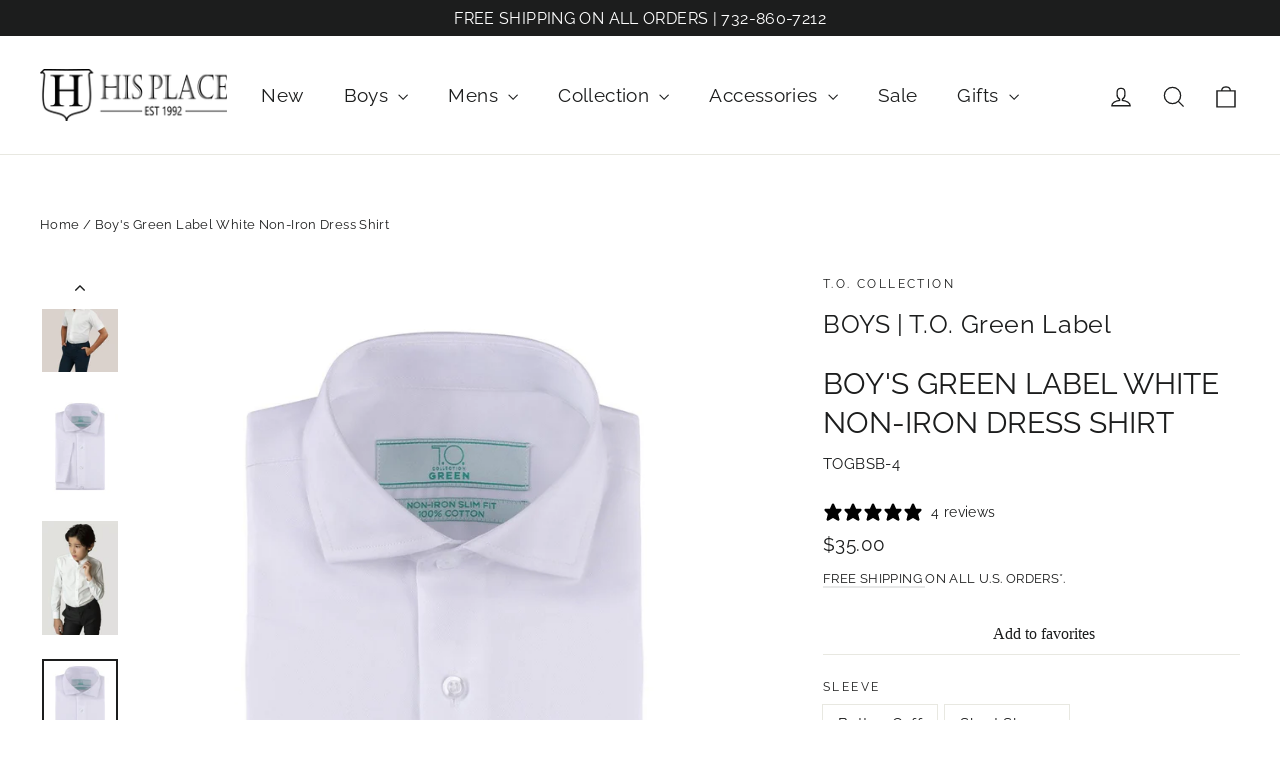

--- FILE ---
content_type: text/html; charset=utf-8
request_url: https://thehisplace.com/products/t-o-green-label-slim
body_size: 77085
content:
<!doctype html>
<html class="no-js" lang="en" dir="ltr">
<head>
  <meta charset="utf-8">
  <meta http-equiv="X-UA-Compatible" content="IE=edge,chrome=1">
  <meta name="viewport" content="width=device-width,initial-scale=1">
  <meta name="theme-color" content="#000000">
  <link rel="canonical" href="https://thehisplace.com/products/t-o-green-label-slim">
  <link rel="preconnect" href="https://cdn.shopify.com" crossorigin>
  <link rel="preconnect" href="https://fonts.shopifycdn.com" crossorigin>
  <link rel="dns-prefetch" href="https://productreviews.shopifycdn.com">
  <link rel="dns-prefetch" href="https://ajax.googleapis.com">
  <link rel="dns-prefetch" href="https://maps.googleapis.com">
  <link rel="dns-prefetch" href="https://maps.gstatic.com"><link rel="shortcut icon" href="//thehisplace.com/cdn/shop/files/apple-touch-icon-57x57_32x32.png?v=1613493035" type="image/png" /><title>Boy&#39;s Green Label White Non-Iron Dress Shirt
&ndash; The His Place
</title>
<meta name="description" content="Premium Twill Fabric: Crafted from high-quality twill fabric, the T.O. Collection Green Label Dress Shirt offers a luxurious feel and exquisite drape. The 100% cotton material ensures breathability and comfort throughout the day. Non-Iron Technology: Designed for convenience, this dress shirt incorporates advanced non-"><meta property="og:site_name" content="The His Place">
  <meta property="og:url" content="https://thehisplace.com/products/t-o-green-label-slim">
  <meta property="og:title" content="Boy&#39;s Green Label White Non-Iron Dress Shirt">
  <meta property="og:type" content="product">
  <meta property="og:description" content="Premium Twill Fabric: Crafted from high-quality twill fabric, the T.O. Collection Green Label Dress Shirt offers a luxurious feel and exquisite drape. The 100% cotton material ensures breathability and comfort throughout the day. Non-Iron Technology: Designed for convenience, this dress shirt incorporates advanced non-"><meta property="og:image" content="http://thehisplace.com/cdn/shop/files/DSC06395.jpg?v=1757426699">
    <meta property="og:image:secure_url" content="https://thehisplace.com/cdn/shop/files/DSC06395.jpg?v=1757426699">
    <meta property="og:image:width" content="4141">
    <meta property="og:image:height" content="5176"><meta name="twitter:site" content="@">
  <meta name="twitter:card" content="summary_large_image">
  <meta name="twitter:title" content="Boy's Green Label White Non-Iron Dress Shirt">
  <meta name="twitter:description" content="Premium Twill Fabric: Crafted from high-quality twill fabric, the T.O. Collection Green Label Dress Shirt offers a luxurious feel and exquisite drape. The 100% cotton material ensures breathability and comfort throughout the day. Non-Iron Technology: Designed for convenience, this dress shirt incorporates advanced non-">
<style data-shopify>@font-face {
  font-family: Raleway;
  font-weight: 400;
  font-style: normal;
  font-display: swap;
  src: url("//thehisplace.com/cdn/fonts/raleway/raleway_n4.2c76ddd103ff0f30b1230f13e160330ff8b2c68a.woff2") format("woff2"),
       url("//thehisplace.com/cdn/fonts/raleway/raleway_n4.c057757dddc39994ad5d9c9f58e7c2c2a72359a9.woff") format("woff");
}

  @font-face {
  font-family: Raleway;
  font-weight: 400;
  font-style: normal;
  font-display: swap;
  src: url("//thehisplace.com/cdn/fonts/raleway/raleway_n4.2c76ddd103ff0f30b1230f13e160330ff8b2c68a.woff2") format("woff2"),
       url("//thehisplace.com/cdn/fonts/raleway/raleway_n4.c057757dddc39994ad5d9c9f58e7c2c2a72359a9.woff") format("woff");
}


  @font-face {
  font-family: Raleway;
  font-weight: 600;
  font-style: normal;
  font-display: swap;
  src: url("//thehisplace.com/cdn/fonts/raleway/raleway_n6.87db7132fdf2b1a000ff834d3753ad5731e10d88.woff2") format("woff2"),
       url("//thehisplace.com/cdn/fonts/raleway/raleway_n6.ad26493e9aeb22e08a6282f7bed6ea8ab7c3927f.woff") format("woff");
}

  @font-face {
  font-family: Raleway;
  font-weight: 400;
  font-style: italic;
  font-display: swap;
  src: url("//thehisplace.com/cdn/fonts/raleway/raleway_i4.aaa73a72f55a5e60da3e9a082717e1ed8f22f0a2.woff2") format("woff2"),
       url("//thehisplace.com/cdn/fonts/raleway/raleway_i4.650670cc243082f8988ecc5576b6d613cfd5a8ee.woff") format("woff");
}

  @font-face {
  font-family: Raleway;
  font-weight: 600;
  font-style: italic;
  font-display: swap;
  src: url("//thehisplace.com/cdn/fonts/raleway/raleway_i6.3ca54d7a36de0718dd80fae3527e1a64a421eeb8.woff2") format("woff2"),
       url("//thehisplace.com/cdn/fonts/raleway/raleway_i6.b468b8770307bd25eee5b284ea3424978349afe2.woff") format("woff");
}

</style><link href="//thehisplace.com/cdn/shop/t/35/assets/theme.css?v=80758762585249945161763582110" rel="stylesheet" type="text/css" media="all" />
  <link href="//thehisplace.com/cdn/shop/t/35/assets/custom.css?v=175363610343451863521741285257" rel="stylesheet" type="text/css" media="all" />
<style data-shopify>:root {
    --typeHeaderPrimary: Raleway;
    --typeHeaderFallback: sans-serif;
    --typeHeaderSize: 30px;
    --typeHeaderWeight: 400;
    --typeHeaderLineHeight: 1.3;
    --typeHeaderSpacing: 0.0em;

    --typeBasePrimary:Raleway;
    --typeBaseFallback:sans-serif;
    --typeBaseSize: 15px;
    --typeBaseWeight: 400;
    --typeBaseLineHeight: 1.6;
    --typeBaseSpacing: 0.025em;

    --iconWeight: 3px;
    --iconLinecaps: miter;
  }

  
.collection-hero__content:before,
  .hero__image-wrapper:before,
  .hero__media:before {
    background-image: linear-gradient(to bottom, rgba(23, 23, 44, 0.0) 0%, rgba(23, 23, 44, 0.0) 40%, rgba(23, 23, 44, 0.32) 100%);
  }

  .skrim__item-content .skrim__overlay:after {
    background-image: linear-gradient(to bottom, rgba(23, 23, 44, 0.0) 30%, rgba(23, 23, 44, 0.32) 100%);
  }

  .placeholder-content {
    background-image: linear-gradient(100deg, #f4f4f4 40%, #ececec 63%, #f4f4f4 79%);
  }</style><script>
    document.documentElement.className = document.documentElement.className.replace('no-js', 'js');

    window.theme = window.theme || {};
    theme.routes = {
      home: "/",
      cart: "/cart.js",
      cartPage: "/cart",
      cartAdd: "/cart/add.js",
      cartChange: "/cart/change.js",
      search: "/search"
    };
    theme.strings = {
      soldOut: "Sold Out",
      unavailable: "Unavailable",
      inStockLabel: "In stock, ready to ship",
      oneStockLabel: "Low stock - [count] item left",
      otherStockLabel: "Low stock - [count] items left",
      willNotShipUntil: "Ready to ship [date]",
      willBeInStockAfter: "Back in stock [date]",
      waitingForStock: "Inventory on the way",
      cartSavings: "You're saving [savings]",
      cartEmpty: "Your cart is currently empty.",
      cartTermsConfirmation: "You must agree with the terms and conditions of sales to check out",
      searchCollections: "Collections:",
      searchPages: "Pages:",
      searchArticles: "Articles:",
      makeSelection: "Select Fit \u0026amp; Size",
      makeBundleSelection: "Select Product Options",
      selectJacket: "Select a jacket",
      selectPant: "Select a pant"
    };
    theme.settings = {
      cartType: "page",
      isCustomerTemplate: false,
      moneyFormat: "${{amount}}",
      predictiveSearch: true,
      predictiveSearchType: "product,article,page,collection",
      quickView: true,
      themeName: 'Motion',
      themeVersion: "10.1.0"
    };
  </script>

  <script>
  const boostSDAssetFileURL = "\/\/thehisplace.com\/cdn\/shop\/t\/35\/assets\/boost_sd_assets_file_url.gif?v=5155";
  window.boostSDAssetFileURL = boostSDAssetFileURL;

  if (window.boostSDAppConfig) {
    window.boostSDAppConfig.generalSettings.custom_js_asset_url = "//thehisplace.com/cdn/shop/t/35/assets/boost-sd-custom.js?v=111905615103312501571742321704";
    window.boostSDAppConfig.generalSettings.custom_css_asset_url = "//thehisplace.com/cdn/shop/t/35/assets/boost-sd-custom.css?v=122323402386450278561741806180";
  }

  
</script>

    <script>window.performance && window.performance.mark && window.performance.mark('shopify.content_for_header.start');</script><meta name="google-site-verification" content="5_9uK37LcPhD-FOzLko1CG6-1eH6ETv46EmAqvLWgVg">
<meta name="facebook-domain-verification" content="yued3suu3x4hdrrlbmz8ock92cm9ap">
<meta id="shopify-digital-wallet" name="shopify-digital-wallet" content="/50803540153/digital_wallets/dialog">
<meta name="shopify-checkout-api-token" content="f47a84d9871e917757d0e11d1c2b1c30">
<link rel="alternate" type="application/json+oembed" href="https://thehisplace.com/products/t-o-green-label-slim.oembed">
<script async="async" src="/checkouts/internal/preloads.js?locale=en-US"></script>
<link rel="preconnect" href="https://shop.app" crossorigin="anonymous">
<script async="async" src="https://shop.app/checkouts/internal/preloads.js?locale=en-US&shop_id=50803540153" crossorigin="anonymous"></script>
<script id="apple-pay-shop-capabilities" type="application/json">{"shopId":50803540153,"countryCode":"US","currencyCode":"USD","merchantCapabilities":["supports3DS"],"merchantId":"gid:\/\/shopify\/Shop\/50803540153","merchantName":"The His Place","requiredBillingContactFields":["postalAddress","email","phone"],"requiredShippingContactFields":["postalAddress","email","phone"],"shippingType":"shipping","supportedNetworks":["visa","masterCard","amex","discover","elo","jcb"],"total":{"type":"pending","label":"The His Place","amount":"1.00"},"shopifyPaymentsEnabled":true,"supportsSubscriptions":true}</script>
<script id="shopify-features" type="application/json">{"accessToken":"f47a84d9871e917757d0e11d1c2b1c30","betas":["rich-media-storefront-analytics"],"domain":"thehisplace.com","predictiveSearch":true,"shopId":50803540153,"locale":"en"}</script>
<script>var Shopify = Shopify || {};
Shopify.shop = "thehisplacestore.myshopify.com";
Shopify.locale = "en";
Shopify.currency = {"active":"USD","rate":"1.0"};
Shopify.country = "US";
Shopify.theme = {"name":"2025 Spring","id":149526839516,"schema_name":"Motion","schema_version":"10.1.0","theme_store_id":847,"role":"main"};
Shopify.theme.handle = "null";
Shopify.theme.style = {"id":null,"handle":null};
Shopify.cdnHost = "thehisplace.com/cdn";
Shopify.routes = Shopify.routes || {};
Shopify.routes.root = "/";</script>
<script type="module">!function(o){(o.Shopify=o.Shopify||{}).modules=!0}(window);</script>
<script>!function(o){function n(){var o=[];function n(){o.push(Array.prototype.slice.apply(arguments))}return n.q=o,n}var t=o.Shopify=o.Shopify||{};t.loadFeatures=n(),t.autoloadFeatures=n()}(window);</script>
<script>
  window.ShopifyPay = window.ShopifyPay || {};
  window.ShopifyPay.apiHost = "shop.app\/pay";
  window.ShopifyPay.redirectState = null;
</script>
<script id="shop-js-analytics" type="application/json">{"pageType":"product"}</script>
<script defer="defer" async type="module" src="//thehisplace.com/cdn/shopifycloud/shop-js/modules/v2/client.init-shop-cart-sync_BT-GjEfc.en.esm.js"></script>
<script defer="defer" async type="module" src="//thehisplace.com/cdn/shopifycloud/shop-js/modules/v2/chunk.common_D58fp_Oc.esm.js"></script>
<script defer="defer" async type="module" src="//thehisplace.com/cdn/shopifycloud/shop-js/modules/v2/chunk.modal_xMitdFEc.esm.js"></script>
<script type="module">
  await import("//thehisplace.com/cdn/shopifycloud/shop-js/modules/v2/client.init-shop-cart-sync_BT-GjEfc.en.esm.js");
await import("//thehisplace.com/cdn/shopifycloud/shop-js/modules/v2/chunk.common_D58fp_Oc.esm.js");
await import("//thehisplace.com/cdn/shopifycloud/shop-js/modules/v2/chunk.modal_xMitdFEc.esm.js");

  window.Shopify.SignInWithShop?.initShopCartSync?.({"fedCMEnabled":true,"windoidEnabled":true});

</script>
<script>
  window.Shopify = window.Shopify || {};
  if (!window.Shopify.featureAssets) window.Shopify.featureAssets = {};
  window.Shopify.featureAssets['shop-js'] = {"shop-cart-sync":["modules/v2/client.shop-cart-sync_DZOKe7Ll.en.esm.js","modules/v2/chunk.common_D58fp_Oc.esm.js","modules/v2/chunk.modal_xMitdFEc.esm.js"],"init-fed-cm":["modules/v2/client.init-fed-cm_B6oLuCjv.en.esm.js","modules/v2/chunk.common_D58fp_Oc.esm.js","modules/v2/chunk.modal_xMitdFEc.esm.js"],"shop-cash-offers":["modules/v2/client.shop-cash-offers_D2sdYoxE.en.esm.js","modules/v2/chunk.common_D58fp_Oc.esm.js","modules/v2/chunk.modal_xMitdFEc.esm.js"],"shop-login-button":["modules/v2/client.shop-login-button_QeVjl5Y3.en.esm.js","modules/v2/chunk.common_D58fp_Oc.esm.js","modules/v2/chunk.modal_xMitdFEc.esm.js"],"pay-button":["modules/v2/client.pay-button_DXTOsIq6.en.esm.js","modules/v2/chunk.common_D58fp_Oc.esm.js","modules/v2/chunk.modal_xMitdFEc.esm.js"],"shop-button":["modules/v2/client.shop-button_DQZHx9pm.en.esm.js","modules/v2/chunk.common_D58fp_Oc.esm.js","modules/v2/chunk.modal_xMitdFEc.esm.js"],"avatar":["modules/v2/client.avatar_BTnouDA3.en.esm.js"],"init-windoid":["modules/v2/client.init-windoid_CR1B-cfM.en.esm.js","modules/v2/chunk.common_D58fp_Oc.esm.js","modules/v2/chunk.modal_xMitdFEc.esm.js"],"init-shop-for-new-customer-accounts":["modules/v2/client.init-shop-for-new-customer-accounts_C_vY_xzh.en.esm.js","modules/v2/client.shop-login-button_QeVjl5Y3.en.esm.js","modules/v2/chunk.common_D58fp_Oc.esm.js","modules/v2/chunk.modal_xMitdFEc.esm.js"],"init-shop-email-lookup-coordinator":["modules/v2/client.init-shop-email-lookup-coordinator_BI7n9ZSv.en.esm.js","modules/v2/chunk.common_D58fp_Oc.esm.js","modules/v2/chunk.modal_xMitdFEc.esm.js"],"init-shop-cart-sync":["modules/v2/client.init-shop-cart-sync_BT-GjEfc.en.esm.js","modules/v2/chunk.common_D58fp_Oc.esm.js","modules/v2/chunk.modal_xMitdFEc.esm.js"],"shop-toast-manager":["modules/v2/client.shop-toast-manager_DiYdP3xc.en.esm.js","modules/v2/chunk.common_D58fp_Oc.esm.js","modules/v2/chunk.modal_xMitdFEc.esm.js"],"init-customer-accounts":["modules/v2/client.init-customer-accounts_D9ZNqS-Q.en.esm.js","modules/v2/client.shop-login-button_QeVjl5Y3.en.esm.js","modules/v2/chunk.common_D58fp_Oc.esm.js","modules/v2/chunk.modal_xMitdFEc.esm.js"],"init-customer-accounts-sign-up":["modules/v2/client.init-customer-accounts-sign-up_iGw4briv.en.esm.js","modules/v2/client.shop-login-button_QeVjl5Y3.en.esm.js","modules/v2/chunk.common_D58fp_Oc.esm.js","modules/v2/chunk.modal_xMitdFEc.esm.js"],"shop-follow-button":["modules/v2/client.shop-follow-button_CqMgW2wH.en.esm.js","modules/v2/chunk.common_D58fp_Oc.esm.js","modules/v2/chunk.modal_xMitdFEc.esm.js"],"checkout-modal":["modules/v2/client.checkout-modal_xHeaAweL.en.esm.js","modules/v2/chunk.common_D58fp_Oc.esm.js","modules/v2/chunk.modal_xMitdFEc.esm.js"],"shop-login":["modules/v2/client.shop-login_D91U-Q7h.en.esm.js","modules/v2/chunk.common_D58fp_Oc.esm.js","modules/v2/chunk.modal_xMitdFEc.esm.js"],"lead-capture":["modules/v2/client.lead-capture_BJmE1dJe.en.esm.js","modules/v2/chunk.common_D58fp_Oc.esm.js","modules/v2/chunk.modal_xMitdFEc.esm.js"],"payment-terms":["modules/v2/client.payment-terms_Ci9AEqFq.en.esm.js","modules/v2/chunk.common_D58fp_Oc.esm.js","modules/v2/chunk.modal_xMitdFEc.esm.js"]};
</script>
<script>(function() {
  var isLoaded = false;
  function asyncLoad() {
    if (isLoaded) return;
    isLoaded = true;
    var urls = ["https:\/\/static.affiliatly.com\/shopify\/v3\/shopify.js?affiliatly_code=AF-1050620\u0026s=2\u0026shop=thehisplacestore.myshopify.com","https:\/\/script.pop-convert.com\/new-micro\/production.pc.min.js?unique_id=thehisplacestore.myshopify.com\u0026shop=thehisplacestore.myshopify.com","https:\/\/cdn.s3.pop-convert.com\/pcjs.production.min.js?unique_id=thehisplacestore.myshopify.com\u0026shop=thehisplacestore.myshopify.com"];
    for (var i = 0; i < urls.length; i++) {
      var s = document.createElement('script');
      s.type = 'text/javascript';
      s.async = true;
      s.src = urls[i];
      var x = document.getElementsByTagName('script')[0];
      x.parentNode.insertBefore(s, x);
    }
  };
  if(window.attachEvent) {
    window.attachEvent('onload', asyncLoad);
  } else {
    window.addEventListener('load', asyncLoad, false);
  }
})();</script>
<script id="__st">var __st={"a":50803540153,"offset":-18000,"reqid":"6606cc5c-7c1e-4543-9b9d-14c8b03c5db9-1769052767","pageurl":"thehisplace.com\/products\/t-o-green-label-slim","u":"c2e3938d00b4","p":"product","rtyp":"product","rid":6597448171705};</script>
<script>window.ShopifyPaypalV4VisibilityTracking = true;</script>
<script id="captcha-bootstrap">!function(){'use strict';const t='contact',e='account',n='new_comment',o=[[t,t],['blogs',n],['comments',n],[t,'customer']],c=[[e,'customer_login'],[e,'guest_login'],[e,'recover_customer_password'],[e,'create_customer']],r=t=>t.map((([t,e])=>`form[action*='/${t}']:not([data-nocaptcha='true']) input[name='form_type'][value='${e}']`)).join(','),a=t=>()=>t?[...document.querySelectorAll(t)].map((t=>t.form)):[];function s(){const t=[...o],e=r(t);return a(e)}const i='password',u='form_key',d=['recaptcha-v3-token','g-recaptcha-response','h-captcha-response',i],f=()=>{try{return window.sessionStorage}catch{return}},m='__shopify_v',_=t=>t.elements[u];function p(t,e,n=!1){try{const o=window.sessionStorage,c=JSON.parse(o.getItem(e)),{data:r}=function(t){const{data:e,action:n}=t;return t[m]||n?{data:e,action:n}:{data:t,action:n}}(c);for(const[e,n]of Object.entries(r))t.elements[e]&&(t.elements[e].value=n);n&&o.removeItem(e)}catch(o){console.error('form repopulation failed',{error:o})}}const l='form_type',E='cptcha';function T(t){t.dataset[E]=!0}const w=window,h=w.document,L='Shopify',v='ce_forms',y='captcha';let A=!1;((t,e)=>{const n=(g='f06e6c50-85a8-45c8-87d0-21a2b65856fe',I='https://cdn.shopify.com/shopifycloud/storefront-forms-hcaptcha/ce_storefront_forms_captcha_hcaptcha.v1.5.2.iife.js',D={infoText:'Protected by hCaptcha',privacyText:'Privacy',termsText:'Terms'},(t,e,n)=>{const o=w[L][v],c=o.bindForm;if(c)return c(t,g,e,D).then(n);var r;o.q.push([[t,g,e,D],n]),r=I,A||(h.body.append(Object.assign(h.createElement('script'),{id:'captcha-provider',async:!0,src:r})),A=!0)});var g,I,D;w[L]=w[L]||{},w[L][v]=w[L][v]||{},w[L][v].q=[],w[L][y]=w[L][y]||{},w[L][y].protect=function(t,e){n(t,void 0,e),T(t)},Object.freeze(w[L][y]),function(t,e,n,w,h,L){const[v,y,A,g]=function(t,e,n){const i=e?o:[],u=t?c:[],d=[...i,...u],f=r(d),m=r(i),_=r(d.filter((([t,e])=>n.includes(e))));return[a(f),a(m),a(_),s()]}(w,h,L),I=t=>{const e=t.target;return e instanceof HTMLFormElement?e:e&&e.form},D=t=>v().includes(t);t.addEventListener('submit',(t=>{const e=I(t);if(!e)return;const n=D(e)&&!e.dataset.hcaptchaBound&&!e.dataset.recaptchaBound,o=_(e),c=g().includes(e)&&(!o||!o.value);(n||c)&&t.preventDefault(),c&&!n&&(function(t){try{if(!f())return;!function(t){const e=f();if(!e)return;const n=_(t);if(!n)return;const o=n.value;o&&e.removeItem(o)}(t);const e=Array.from(Array(32),(()=>Math.random().toString(36)[2])).join('');!function(t,e){_(t)||t.append(Object.assign(document.createElement('input'),{type:'hidden',name:u})),t.elements[u].value=e}(t,e),function(t,e){const n=f();if(!n)return;const o=[...t.querySelectorAll(`input[type='${i}']`)].map((({name:t})=>t)),c=[...d,...o],r={};for(const[a,s]of new FormData(t).entries())c.includes(a)||(r[a]=s);n.setItem(e,JSON.stringify({[m]:1,action:t.action,data:r}))}(t,e)}catch(e){console.error('failed to persist form',e)}}(e),e.submit())}));const S=(t,e)=>{t&&!t.dataset[E]&&(n(t,e.some((e=>e===t))),T(t))};for(const o of['focusin','change'])t.addEventListener(o,(t=>{const e=I(t);D(e)&&S(e,y())}));const B=e.get('form_key'),M=e.get(l),P=B&&M;t.addEventListener('DOMContentLoaded',(()=>{const t=y();if(P)for(const e of t)e.elements[l].value===M&&p(e,B);[...new Set([...A(),...v().filter((t=>'true'===t.dataset.shopifyCaptcha))])].forEach((e=>S(e,t)))}))}(h,new URLSearchParams(w.location.search),n,t,e,['guest_login'])})(!0,!0)}();</script>
<script integrity="sha256-4kQ18oKyAcykRKYeNunJcIwy7WH5gtpwJnB7kiuLZ1E=" data-source-attribution="shopify.loadfeatures" defer="defer" src="//thehisplace.com/cdn/shopifycloud/storefront/assets/storefront/load_feature-a0a9edcb.js" crossorigin="anonymous"></script>
<script crossorigin="anonymous" defer="defer" src="//thehisplace.com/cdn/shopifycloud/storefront/assets/shopify_pay/storefront-65b4c6d7.js?v=20250812"></script>
<script data-source-attribution="shopify.dynamic_checkout.dynamic.init">var Shopify=Shopify||{};Shopify.PaymentButton=Shopify.PaymentButton||{isStorefrontPortableWallets:!0,init:function(){window.Shopify.PaymentButton.init=function(){};var t=document.createElement("script");t.src="https://thehisplace.com/cdn/shopifycloud/portable-wallets/latest/portable-wallets.en.js",t.type="module",document.head.appendChild(t)}};
</script>
<script data-source-attribution="shopify.dynamic_checkout.buyer_consent">
  function portableWalletsHideBuyerConsent(e){var t=document.getElementById("shopify-buyer-consent"),n=document.getElementById("shopify-subscription-policy-button");t&&n&&(t.classList.add("hidden"),t.setAttribute("aria-hidden","true"),n.removeEventListener("click",e))}function portableWalletsShowBuyerConsent(e){var t=document.getElementById("shopify-buyer-consent"),n=document.getElementById("shopify-subscription-policy-button");t&&n&&(t.classList.remove("hidden"),t.removeAttribute("aria-hidden"),n.addEventListener("click",e))}window.Shopify?.PaymentButton&&(window.Shopify.PaymentButton.hideBuyerConsent=portableWalletsHideBuyerConsent,window.Shopify.PaymentButton.showBuyerConsent=portableWalletsShowBuyerConsent);
</script>
<script>
  function portableWalletsCleanup(e){e&&e.src&&console.error("Failed to load portable wallets script "+e.src);var t=document.querySelectorAll("shopify-accelerated-checkout .shopify-payment-button__skeleton, shopify-accelerated-checkout-cart .wallet-cart-button__skeleton"),e=document.getElementById("shopify-buyer-consent");for(let e=0;e<t.length;e++)t[e].remove();e&&e.remove()}function portableWalletsNotLoadedAsModule(e){e instanceof ErrorEvent&&"string"==typeof e.message&&e.message.includes("import.meta")&&"string"==typeof e.filename&&e.filename.includes("portable-wallets")&&(window.removeEventListener("error",portableWalletsNotLoadedAsModule),window.Shopify.PaymentButton.failedToLoad=e,"loading"===document.readyState?document.addEventListener("DOMContentLoaded",window.Shopify.PaymentButton.init):window.Shopify.PaymentButton.init())}window.addEventListener("error",portableWalletsNotLoadedAsModule);
</script>

<script type="module" src="https://thehisplace.com/cdn/shopifycloud/portable-wallets/latest/portable-wallets.en.js" onError="portableWalletsCleanup(this)" crossorigin="anonymous"></script>
<script nomodule>
  document.addEventListener("DOMContentLoaded", portableWalletsCleanup);
</script>

<script id='scb4127' type='text/javascript' async='' src='https://thehisplace.com/cdn/shopifycloud/privacy-banner/storefront-banner.js'></script><link id="shopify-accelerated-checkout-styles" rel="stylesheet" media="screen" href="https://thehisplace.com/cdn/shopifycloud/portable-wallets/latest/accelerated-checkout-backwards-compat.css" crossorigin="anonymous">
<style id="shopify-accelerated-checkout-cart">
        #shopify-buyer-consent {
  margin-top: 1em;
  display: inline-block;
  width: 100%;
}

#shopify-buyer-consent.hidden {
  display: none;
}

#shopify-subscription-policy-button {
  background: none;
  border: none;
  padding: 0;
  text-decoration: underline;
  font-size: inherit;
  cursor: pointer;
}

#shopify-subscription-policy-button::before {
  box-shadow: none;
}

      </style>

<script>window.performance && window.performance.mark && window.performance.mark('shopify.content_for_header.end');</script>

  <script src="//thehisplace.com/cdn/shop/t/35/assets/vendor-scripts-v14.js" defer="defer"></script><link rel="stylesheet" href="//thehisplace.com/cdn/shop/t/35/assets/country-flags.css"><script src="//thehisplace.com/cdn/shop/t/35/assets/theme.js?v=41402849552990346601741285257" defer="defer"></script>
  <meta name="google-site-verification" content="bPwQWG-8Z0oCoxqw3AXdEGx3pZefmhrQe9tRMkPEsQ8" />


<!-- Google Tag Manager -->
<script>(function(w,d,s,l,i){w[l]=w[l]||[];w[l].push({'gtm.start':new Date().getTime(),event:'gtm.js'});var f=d.getElementsByTagName(s)[0],j=d.createElement(s);j.async=true;j.src="https://load.sgtm.thehisplace.com/6lwcajktwh.js?"+i;f.parentNode.insertBefore(j,f);})(window,document,'script','dataLayer','dzqugp9=ARNJLD4sTjojMCI6LDtQUR5KRkVbRwcZVQMcDgIIEAcEFhcORAIMGg%3D%3D');</script>
<!-- End Google Tag Manager -->

<script id="elevar-gtm-suite-config" type="application/json">{"gtm_id": "GTM-MKGVQFZ3", "apex_domain": null, "event_config": {"user": true, "cart_view": true, "product_view": true, "checkout_step": true, "cart_reconcile": true, "product_select": true, "collection_view": true, "save_order_notes": false, "checkout_complete": true, "product_add_to_cart": false, "search_results_view": true, "product_add_to_cart_ajax": true, "product_remove_from_cart": true, "defers_collection_loading": false, "defers_search_results_loading": false}, "consent_enabled": false, "gtm_suite_script": "//thehisplace.com/cdn/shop/t/35/assets/codejavascript.js", "consent_enabled": false}</script>



<!-- BEGIN app block: shopify://apps/pagefly-page-builder/blocks/app-embed/83e179f7-59a0-4589-8c66-c0dddf959200 -->

<!-- BEGIN app snippet: pagefly-cro-ab-testing-main -->







<script>
  ;(function () {
    const url = new URL(window.location)
    const viewParam = url.searchParams.get('view')
    if (viewParam && viewParam.includes('variant-pf-')) {
      url.searchParams.set('pf_v', viewParam)
      url.searchParams.delete('view')
      window.history.replaceState({}, '', url)
    }
  })()
</script>



<script type='module'>
  
  window.PAGEFLY_CRO = window.PAGEFLY_CRO || {}

  window.PAGEFLY_CRO['data_debug'] = {
    original_template_suffix: "all_products",
    allow_ab_test: false,
    ab_test_start_time: 0,
    ab_test_end_time: 0,
    today_date_time: 1769052768000,
  }
  window.PAGEFLY_CRO['GA4'] = { enabled: false}
</script>

<!-- END app snippet -->








  <script src='https://cdn.shopify.com/extensions/019bb4f9-aed6-78a3-be91-e9d44663e6bf/pagefly-page-builder-215/assets/pagefly-helper.js' defer='defer'></script>

  <script src='https://cdn.shopify.com/extensions/019bb4f9-aed6-78a3-be91-e9d44663e6bf/pagefly-page-builder-215/assets/pagefly-general-helper.js' defer='defer'></script>

  <script src='https://cdn.shopify.com/extensions/019bb4f9-aed6-78a3-be91-e9d44663e6bf/pagefly-page-builder-215/assets/pagefly-snap-slider.js' defer='defer'></script>

  <script src='https://cdn.shopify.com/extensions/019bb4f9-aed6-78a3-be91-e9d44663e6bf/pagefly-page-builder-215/assets/pagefly-slideshow-v3.js' defer='defer'></script>

  <script src='https://cdn.shopify.com/extensions/019bb4f9-aed6-78a3-be91-e9d44663e6bf/pagefly-page-builder-215/assets/pagefly-slideshow-v4.js' defer='defer'></script>

  <script src='https://cdn.shopify.com/extensions/019bb4f9-aed6-78a3-be91-e9d44663e6bf/pagefly-page-builder-215/assets/pagefly-glider.js' defer='defer'></script>

  <script src='https://cdn.shopify.com/extensions/019bb4f9-aed6-78a3-be91-e9d44663e6bf/pagefly-page-builder-215/assets/pagefly-slideshow-v1-v2.js' defer='defer'></script>

  <script src='https://cdn.shopify.com/extensions/019bb4f9-aed6-78a3-be91-e9d44663e6bf/pagefly-page-builder-215/assets/pagefly-product-media.js' defer='defer'></script>

  <script src='https://cdn.shopify.com/extensions/019bb4f9-aed6-78a3-be91-e9d44663e6bf/pagefly-page-builder-215/assets/pagefly-product.js' defer='defer'></script>


<script id='pagefly-helper-data' type='application/json'>
  {
    "page_optimization": {
      "assets_prefetching": false
    },
    "elements_asset_mapper": {
      "Accordion": "https://cdn.shopify.com/extensions/019bb4f9-aed6-78a3-be91-e9d44663e6bf/pagefly-page-builder-215/assets/pagefly-accordion.js",
      "Accordion3": "https://cdn.shopify.com/extensions/019bb4f9-aed6-78a3-be91-e9d44663e6bf/pagefly-page-builder-215/assets/pagefly-accordion3.js",
      "CountDown": "https://cdn.shopify.com/extensions/019bb4f9-aed6-78a3-be91-e9d44663e6bf/pagefly-page-builder-215/assets/pagefly-countdown.js",
      "GMap1": "https://cdn.shopify.com/extensions/019bb4f9-aed6-78a3-be91-e9d44663e6bf/pagefly-page-builder-215/assets/pagefly-gmap.js",
      "GMap2": "https://cdn.shopify.com/extensions/019bb4f9-aed6-78a3-be91-e9d44663e6bf/pagefly-page-builder-215/assets/pagefly-gmap.js",
      "GMapBasicV2": "https://cdn.shopify.com/extensions/019bb4f9-aed6-78a3-be91-e9d44663e6bf/pagefly-page-builder-215/assets/pagefly-gmap.js",
      "GMapAdvancedV2": "https://cdn.shopify.com/extensions/019bb4f9-aed6-78a3-be91-e9d44663e6bf/pagefly-page-builder-215/assets/pagefly-gmap.js",
      "HTML.Video": "https://cdn.shopify.com/extensions/019bb4f9-aed6-78a3-be91-e9d44663e6bf/pagefly-page-builder-215/assets/pagefly-htmlvideo.js",
      "HTML.Video2": "https://cdn.shopify.com/extensions/019bb4f9-aed6-78a3-be91-e9d44663e6bf/pagefly-page-builder-215/assets/pagefly-htmlvideo2.js",
      "HTML.Video3": "https://cdn.shopify.com/extensions/019bb4f9-aed6-78a3-be91-e9d44663e6bf/pagefly-page-builder-215/assets/pagefly-htmlvideo2.js",
      "BackgroundVideo": "https://cdn.shopify.com/extensions/019bb4f9-aed6-78a3-be91-e9d44663e6bf/pagefly-page-builder-215/assets/pagefly-htmlvideo2.js",
      "Instagram": "https://cdn.shopify.com/extensions/019bb4f9-aed6-78a3-be91-e9d44663e6bf/pagefly-page-builder-215/assets/pagefly-instagram.js",
      "Instagram2": "https://cdn.shopify.com/extensions/019bb4f9-aed6-78a3-be91-e9d44663e6bf/pagefly-page-builder-215/assets/pagefly-instagram.js",
      "Insta3": "https://cdn.shopify.com/extensions/019bb4f9-aed6-78a3-be91-e9d44663e6bf/pagefly-page-builder-215/assets/pagefly-instagram3.js",
      "Tabs": "https://cdn.shopify.com/extensions/019bb4f9-aed6-78a3-be91-e9d44663e6bf/pagefly-page-builder-215/assets/pagefly-tab.js",
      "Tabs3": "https://cdn.shopify.com/extensions/019bb4f9-aed6-78a3-be91-e9d44663e6bf/pagefly-page-builder-215/assets/pagefly-tab3.js",
      "ProductBox": "https://cdn.shopify.com/extensions/019bb4f9-aed6-78a3-be91-e9d44663e6bf/pagefly-page-builder-215/assets/pagefly-cart.js",
      "FBPageBox2": "https://cdn.shopify.com/extensions/019bb4f9-aed6-78a3-be91-e9d44663e6bf/pagefly-page-builder-215/assets/pagefly-facebook.js",
      "FBLikeButton2": "https://cdn.shopify.com/extensions/019bb4f9-aed6-78a3-be91-e9d44663e6bf/pagefly-page-builder-215/assets/pagefly-facebook.js",
      "TwitterFeed2": "https://cdn.shopify.com/extensions/019bb4f9-aed6-78a3-be91-e9d44663e6bf/pagefly-page-builder-215/assets/pagefly-twitter.js",
      "Paragraph4": "https://cdn.shopify.com/extensions/019bb4f9-aed6-78a3-be91-e9d44663e6bf/pagefly-page-builder-215/assets/pagefly-paragraph4.js",

      "AliReviews": "https://cdn.shopify.com/extensions/019bb4f9-aed6-78a3-be91-e9d44663e6bf/pagefly-page-builder-215/assets/pagefly-3rd-elements.js",
      "BackInStock": "https://cdn.shopify.com/extensions/019bb4f9-aed6-78a3-be91-e9d44663e6bf/pagefly-page-builder-215/assets/pagefly-3rd-elements.js",
      "GloboBackInStock": "https://cdn.shopify.com/extensions/019bb4f9-aed6-78a3-be91-e9d44663e6bf/pagefly-page-builder-215/assets/pagefly-3rd-elements.js",
      "GrowaveWishlist": "https://cdn.shopify.com/extensions/019bb4f9-aed6-78a3-be91-e9d44663e6bf/pagefly-page-builder-215/assets/pagefly-3rd-elements.js",
      "InfiniteOptionsShopPad": "https://cdn.shopify.com/extensions/019bb4f9-aed6-78a3-be91-e9d44663e6bf/pagefly-page-builder-215/assets/pagefly-3rd-elements.js",
      "InkybayProductPersonalizer": "https://cdn.shopify.com/extensions/019bb4f9-aed6-78a3-be91-e9d44663e6bf/pagefly-page-builder-215/assets/pagefly-3rd-elements.js",
      "LimeSpot": "https://cdn.shopify.com/extensions/019bb4f9-aed6-78a3-be91-e9d44663e6bf/pagefly-page-builder-215/assets/pagefly-3rd-elements.js",
      "Loox": "https://cdn.shopify.com/extensions/019bb4f9-aed6-78a3-be91-e9d44663e6bf/pagefly-page-builder-215/assets/pagefly-3rd-elements.js",
      "Opinew": "https://cdn.shopify.com/extensions/019bb4f9-aed6-78a3-be91-e9d44663e6bf/pagefly-page-builder-215/assets/pagefly-3rd-elements.js",
      "Powr": "https://cdn.shopify.com/extensions/019bb4f9-aed6-78a3-be91-e9d44663e6bf/pagefly-page-builder-215/assets/pagefly-3rd-elements.js",
      "ProductReviews": "https://cdn.shopify.com/extensions/019bb4f9-aed6-78a3-be91-e9d44663e6bf/pagefly-page-builder-215/assets/pagefly-3rd-elements.js",
      "PushOwl": "https://cdn.shopify.com/extensions/019bb4f9-aed6-78a3-be91-e9d44663e6bf/pagefly-page-builder-215/assets/pagefly-3rd-elements.js",
      "ReCharge": "https://cdn.shopify.com/extensions/019bb4f9-aed6-78a3-be91-e9d44663e6bf/pagefly-page-builder-215/assets/pagefly-3rd-elements.js",
      "Rivyo": "https://cdn.shopify.com/extensions/019bb4f9-aed6-78a3-be91-e9d44663e6bf/pagefly-page-builder-215/assets/pagefly-3rd-elements.js",
      "TrackingMore": "https://cdn.shopify.com/extensions/019bb4f9-aed6-78a3-be91-e9d44663e6bf/pagefly-page-builder-215/assets/pagefly-3rd-elements.js",
      "Vitals": "https://cdn.shopify.com/extensions/019bb4f9-aed6-78a3-be91-e9d44663e6bf/pagefly-page-builder-215/assets/pagefly-3rd-elements.js",
      "Wiser": "https://cdn.shopify.com/extensions/019bb4f9-aed6-78a3-be91-e9d44663e6bf/pagefly-page-builder-215/assets/pagefly-3rd-elements.js"
    },
    "custom_elements_mapper": {
      "pf-click-action-element": "https://cdn.shopify.com/extensions/019bb4f9-aed6-78a3-be91-e9d44663e6bf/pagefly-page-builder-215/assets/pagefly-click-action-element.js",
      "pf-dialog-element": "https://cdn.shopify.com/extensions/019bb4f9-aed6-78a3-be91-e9d44663e6bf/pagefly-page-builder-215/assets/pagefly-dialog-element.js"
    }
  }
</script>


<!-- END app block --><!-- BEGIN app block: shopify://apps/xo-gallery/blocks/xo-gallery-seo/e61dfbaa-1a75-4e4e-bffc-324f17325251 --><!-- XO Gallery SEO -->

<!-- End: XO Gallery SEO -->


<!-- END app block --><!-- BEGIN app block: shopify://apps/microsoft-clarity/blocks/clarity_js/31c3d126-8116-4b4a-8ba1-baeda7c4aeea -->
<script type="text/javascript">
  (function (c, l, a, r, i, t, y) {
    c[a] = c[a] || function () { (c[a].q = c[a].q || []).push(arguments); };
    t = l.createElement(r); t.async = 1; t.src = "https://www.clarity.ms/tag/" + i + "?ref=shopify";
    y = l.getElementsByTagName(r)[0]; y.parentNode.insertBefore(t, y);

    c.Shopify.loadFeatures([{ name: "consent-tracking-api", version: "0.1" }], error => {
      if (error) {
        console.error("Error loading Shopify features:", error);
        return;
      }

      c[a]('consentv2', {
        ad_Storage: c.Shopify.customerPrivacy.marketingAllowed() ? "granted" : "denied",
        analytics_Storage: c.Shopify.customerPrivacy.analyticsProcessingAllowed() ? "granted" : "denied",
      });
    });

    l.addEventListener("visitorConsentCollected", function (e) {
      c[a]('consentv2', {
        ad_Storage: e.detail.marketingAllowed ? "granted" : "denied",
        analytics_Storage: e.detail.analyticsAllowed ? "granted" : "denied",
      });
    });
  })(window, document, "clarity", "script", "u1ff4kor09");
</script>



<!-- END app block --><!-- BEGIN app block: shopify://apps/gift-card-hero-all-in-one/blocks/app-embed/57babc6a-ae2b-46cf-b565-dd8395b0276b --><!-- BEGIN app snippet: gift-hero-snippet -->

<script async>
  (function() {
    window.ScCommon = {
      shop: {
        moneyFormat: window?.GiftCardHeroCustom?.moneyFormat || '${{amount}}',
        customer: null,
      },
    };
    
      window.GiftCardHero = {
        common: {
          translations: {
            preview: 'Preview',
            mycards: 'My Gift Cards',
            account: 'Account',
            details: 'Details',
            noRegisteredCards: 'No registered gift cards',
            checkBalance: 'Check the balance',
            customAmount: 'Custom',
            giftCard: 'Gift card',
            expiresOn: 'Expires on {{ expiry }}',
          },
        },
        shop: {
          items: [],
          currency: 'USD',
          mainCurrency: 'USD',
        },
        balance: {
          design: {"checkerBtnBg":"#8533fc","checkerBtnColor":"#ffffff","checkerModalBorderRadius":5,"checkerButtonBorderRadius":36,"checkerModalBg":"#ffffff","bubbleBg":"#ffce33","bubbleColor":"#0D0D2A","bubbleBorderRadius":5,"textColor":"#000000","inputBg":"#ffffff","inputBorderRadius":2,"inputBorderColor":"#acacac","inputColor":"#000000","submitBg":"#000000","submitBorder":"#000000","submitBorderRadius":2,"submitColor":"#ffffff","findBtnBg":"#4e63df","findBtnBorder":"#4e63df","findBtnColor":"#ffffff","fintBtnRadius":6,"progressBg":"#d5dae3","progressRadius":10,"applyBg":"#D4D8EF","applyColor":"#242445","applyRadius":6},
          translations: {
            'en': {"checkerBtnText":"GIFT CARD BALANCE CHECK","inputLabel":"Redeem or check balance of gift cards","submitLabel":"Check","placeholder":"Enter your gift code here","more":"Find products at a similar price","cartSubotal":"Cart subtotal: ","usedBalance":"Applied balance:","unusedBalance":"Unapplied balance:","cardBalance":"Gift card balance","apply":"Apply balance to a cart","notFound":"Gift card not found"} || {"checkerBtnText":"GIFT CARD BALANCE CHECK","inputLabel":"Redeem or check balance of gift cards","submitLabel":"Check","placeholder":"Enter your gift code here","more":"Find products at a similar price","cartSubotal":"Cart subtotal: ","usedBalance":"Applied balance:","unusedBalance":"Unapplied balance:","cardBalance":"Gift card balance","apply":"Apply balance to a cart","notFound":"Gift card not found"},
          },
        },
        settings: {"balance":{"enabled":false,"recommendProducts":true,"showProgressCart":true,"showBubble":true,"showProgressTime":"4","allowApply":true,"showProgress":true,"allowMultiple":true,"showWidget":"5","title":"Gift card balance check","beforeText":"\u003cp\u003eNot sure how much let on your gift card? Enter you gift card number in the input field below in order to check your gift card balance.\u003c\/p\u003e","afterText":"\u003ch3\u003e\u003cstrong\u003eAdditional information\u003c\/strong\u003e\u003c\/h3\u003e\u003cul\u003e\u003cli\u003eYou may apply your gift card at a checkout page.\u003c\/li\u003e\u003cli\u003eYou may use your gift card multiple times if your gift card has a remaining balance.\u003c\/li\u003e\u003cli\u003eYou may apply multiple gift cards at a checkout page.\u003c\/li\u003e\u003cli\u003eE-Gift Card – Redeemable only at \u003cstrong\u003eTheHisPlace.com\u003c\/strong\u003e\u003c\/li\u003e\u003cli\u003eYou can't use a gift card to buy another gift card.\u003c\/li\u003e\u003cli\u003eGift card cannot be used on sale items\u003c\/li\u003e\u003cli\u003eOnline only\u003c\/li\u003e\u003cli\u003eNon-Refundable\u003c\/li\u003e\u003c\/ul\u003e\u003cp\u003e\u003cbr\u003e\u003c\/p\u003e","version":"v2"}},
        isGiftProduct: false,
        productId: 6597448171705,
        img: 'files/DSC06395.jpg',
        options: [{"name":"Sleeve","position":1,"values":["Button Cuff","Short Sleeve"]},{"name":"Fit","position":2,"values":["Slim","Classic","Husky"]},{"name":"Size","position":3,"values":["4","5","6","7","8","10","12","14","16","18","20"]}],
        hideMyGiftcards: false,
        giftcards: true,
      };
    
    
  })();
</script>


<!-- END app snippet -->






  
  <script
    src="https://cdn.shopify.com/extensions/019bda79-5636-71a3-8356-fee1d27cd556/giftcard-hero-443/assets/storefront.min.js"
    defer
    data-cmp-ignore
    data-cmp-ab="2"
    data-cookieconsent="ignore"></script>
  





<!-- END app block --><!-- BEGIN app block: shopify://apps/klaviyo-email-marketing-sms/blocks/klaviyo-onsite-embed/2632fe16-c075-4321-a88b-50b567f42507 -->












  <script async src="https://static.klaviyo.com/onsite/js/X4zrxb/klaviyo.js?company_id=X4zrxb"></script>
  <script>!function(){if(!window.klaviyo){window._klOnsite=window._klOnsite||[];try{window.klaviyo=new Proxy({},{get:function(n,i){return"push"===i?function(){var n;(n=window._klOnsite).push.apply(n,arguments)}:function(){for(var n=arguments.length,o=new Array(n),w=0;w<n;w++)o[w]=arguments[w];var t="function"==typeof o[o.length-1]?o.pop():void 0,e=new Promise((function(n){window._klOnsite.push([i].concat(o,[function(i){t&&t(i),n(i)}]))}));return e}}})}catch(n){window.klaviyo=window.klaviyo||[],window.klaviyo.push=function(){var n;(n=window._klOnsite).push.apply(n,arguments)}}}}();</script>

  
    <script id="viewed_product">
      if (item == null) {
        var _learnq = _learnq || [];

        var MetafieldReviews = null
        var MetafieldYotpoRating = null
        var MetafieldYotpoCount = null
        var MetafieldLooxRating = null
        var MetafieldLooxCount = null
        var okendoProduct = null
        var okendoProductReviewCount = null
        var okendoProductReviewAverageValue = null
        try {
          // The following fields are used for Customer Hub recently viewed in order to add reviews.
          // This information is not part of __kla_viewed. Instead, it is part of __kla_viewed_reviewed_items
          MetafieldReviews = {"rating":{"scale_min":"1.0","scale_max":"5.0","value":"4.67"},"rating_count":4};
          MetafieldYotpoRating = null
          MetafieldYotpoCount = null
          MetafieldLooxRating = null
          MetafieldLooxCount = null

          okendoProduct = null
          // If the okendo metafield is not legacy, it will error, which then requires the new json formatted data
          if (okendoProduct && 'error' in okendoProduct) {
            okendoProduct = null
          }
          okendoProductReviewCount = okendoProduct ? okendoProduct.reviewCount : null
          okendoProductReviewAverageValue = okendoProduct ? okendoProduct.reviewAverageValue : null
        } catch (error) {
          console.error('Error in Klaviyo onsite reviews tracking:', error);
        }

        var item = {
          Name: "Boy's Green Label White Non-Iron Dress Shirt",
          ProductID: 6597448171705,
          Categories: ["All Shirts","Back to School Collection","Back-to-School","Bar Mitzvah Collection","BLACK FRIDAY - 10% OFF WITH CODE BFCM10","Black Friday- Final Sale","Boy's Dress Clothes","Boy's Dress Shirts","Boy's Non-Iron Dress Shirts","Boy's Shirts","Boys Wedding Dress Clothes","His Place Collection","Non Iron Dress Shirts","Shop Boys","Shop Brands","Summer Must Have","T.O. Collection","Wedding Collection"],
          ImageURL: "https://thehisplace.com/cdn/shop/files/DSC06395_grande.jpg?v=1757426699",
          URL: "https://thehisplace.com/products/t-o-green-label-slim",
          Brand: "T.O. Collection",
          Price: "$35.00",
          Value: "35.00",
          CompareAtPrice: "$35.00"
        };
        _learnq.push(['track', 'Viewed Product', item]);
        _learnq.push(['trackViewedItem', {
          Title: item.Name,
          ItemId: item.ProductID,
          Categories: item.Categories,
          ImageUrl: item.ImageURL,
          Url: item.URL,
          Metadata: {
            Brand: item.Brand,
            Price: item.Price,
            Value: item.Value,
            CompareAtPrice: item.CompareAtPrice
          },
          metafields:{
            reviews: MetafieldReviews,
            yotpo:{
              rating: MetafieldYotpoRating,
              count: MetafieldYotpoCount,
            },
            loox:{
              rating: MetafieldLooxRating,
              count: MetafieldLooxCount,
            },
            okendo: {
              rating: okendoProductReviewAverageValue,
              count: okendoProductReviewCount,
            }
          }
        }]);
      }
    </script>
  




  <script>
    window.klaviyoReviewsProductDesignMode = false
  </script>



  <!-- BEGIN app snippet: customer-hub-data --><script>
  if (!window.customerHub) {
    window.customerHub = {};
  }
  window.customerHub.storefrontRoutes = {
    login: "/account/login?return_url=%2F%23k-hub",
    register: "/account/register?return_url=%2F%23k-hub",
    logout: "/account/logout",
    profile: "/account",
    addresses: "/account/addresses",
  };
  
  window.customerHub.userId = null;
  
  window.customerHub.storeDomain = "thehisplacestore.myshopify.com";

  
    window.customerHub.activeProduct = {
      name: "Boy's Green Label White Non-Iron Dress Shirt",
      category: null,
      imageUrl: "https://thehisplace.com/cdn/shop/files/DSC06395_grande.jpg?v=1757426699",
      id: "6597448171705",
      link: "https://thehisplace.com/products/t-o-green-label-slim",
      variants: [
        
          {
            id: "39518301847737",
            
            imageUrl: "https://thehisplace.com/cdn/shop/products/Image12-Revised-1_6c419174-f7cc-47cb-82ec-f37bf46818f8.png?v=1757426699&width=500",
            
            price: "3500",
            currency: "USD",
            availableForSale: true,
            title: "Button Cuff \/ Slim \/ 4",
          },
        
          {
            id: "39518301880505",
            
            imageUrl: "https://thehisplace.com/cdn/shop/products/Image12-Revised-1_6c419174-f7cc-47cb-82ec-f37bf46818f8.png?v=1757426699&width=500",
            
            price: "3500",
            currency: "USD",
            availableForSale: true,
            title: "Button Cuff \/ Slim \/ 5",
          },
        
          {
            id: "39518301913273",
            
            imageUrl: "https://thehisplace.com/cdn/shop/products/Image12-Revised-1_6c419174-f7cc-47cb-82ec-f37bf46818f8.png?v=1757426699&width=500",
            
            price: "3500",
            currency: "USD",
            availableForSale: true,
            title: "Button Cuff \/ Slim \/ 6",
          },
        
          {
            id: "39518301946041",
            
            imageUrl: "https://thehisplace.com/cdn/shop/products/Image12-Revised-1_6c419174-f7cc-47cb-82ec-f37bf46818f8.png?v=1757426699&width=500",
            
            price: "3500",
            currency: "USD",
            availableForSale: true,
            title: "Button Cuff \/ Slim \/ 7",
          },
        
          {
            id: "39518301978809",
            
            imageUrl: "https://thehisplace.com/cdn/shop/products/Image12-Revised-1_6c419174-f7cc-47cb-82ec-f37bf46818f8.png?v=1757426699&width=500",
            
            price: "3500",
            currency: "USD",
            availableForSale: true,
            title: "Button Cuff \/ Slim \/ 8",
          },
        
          {
            id: "39518302011577",
            
            imageUrl: "https://thehisplace.com/cdn/shop/products/Image12-Revised-1_6c419174-f7cc-47cb-82ec-f37bf46818f8.png?v=1757426699&width=500",
            
            price: "3500",
            currency: "USD",
            availableForSale: true,
            title: "Button Cuff \/ Slim \/ 10",
          },
        
          {
            id: "39518302044345",
            
            imageUrl: "https://thehisplace.com/cdn/shop/products/Image12-Revised-1_6c419174-f7cc-47cb-82ec-f37bf46818f8.png?v=1757426699&width=500",
            
            price: "3500",
            currency: "USD",
            availableForSale: true,
            title: "Button Cuff \/ Slim \/ 12",
          },
        
          {
            id: "39518302077113",
            
            imageUrl: "https://thehisplace.com/cdn/shop/products/Image12-Revised-1_6c419174-f7cc-47cb-82ec-f37bf46818f8.png?v=1757426699&width=500",
            
            price: "3500",
            currency: "USD",
            availableForSale: true,
            title: "Button Cuff \/ Slim \/ 14",
          },
        
          {
            id: "39518302109881",
            
            imageUrl: "https://thehisplace.com/cdn/shop/products/Image12-Revised-1_6c419174-f7cc-47cb-82ec-f37bf46818f8.png?v=1757426699&width=500",
            
            price: "3500",
            currency: "USD",
            availableForSale: true,
            title: "Button Cuff \/ Slim \/ 16",
          },
        
          {
            id: "39518302142649",
            
            imageUrl: "https://thehisplace.com/cdn/shop/products/Image12-Revised-1_6c419174-f7cc-47cb-82ec-f37bf46818f8.png?v=1757426699&width=500",
            
            price: "3500",
            currency: "USD",
            availableForSale: true,
            title: "Button Cuff \/ Slim \/ 18",
          },
        
          {
            id: "39518302175417",
            
            imageUrl: "https://thehisplace.com/cdn/shop/products/Image12-Revised-1_6c419174-f7cc-47cb-82ec-f37bf46818f8.png?v=1757426699&width=500",
            
            price: "3500",
            currency: "USD",
            availableForSale: true,
            title: "Button Cuff \/ Slim \/ 20",
          },
        
          {
            id: "43826837389532",
            
            imageUrl: null,
            
            price: "3500",
            currency: "USD",
            availableForSale: false,
            title: "Button Cuff \/ Classic \/ 4",
          },
        
          {
            id: "43826837422300",
            
            imageUrl: null,
            
            price: "3500",
            currency: "USD",
            availableForSale: true,
            title: "Button Cuff \/ Classic \/ 5",
          },
        
          {
            id: "43826837455068",
            
            imageUrl: null,
            
            price: "3500",
            currency: "USD",
            availableForSale: true,
            title: "Button Cuff \/ Classic \/ 6",
          },
        
          {
            id: "43826837487836",
            
            imageUrl: null,
            
            price: "3500",
            currency: "USD",
            availableForSale: true,
            title: "Button Cuff \/ Classic \/ 7",
          },
        
          {
            id: "43826837520604",
            
            imageUrl: null,
            
            price: "3500",
            currency: "USD",
            availableForSale: true,
            title: "Button Cuff \/ Classic \/ 8",
          },
        
          {
            id: "43826837553372",
            
            imageUrl: null,
            
            price: "3500",
            currency: "USD",
            availableForSale: true,
            title: "Button Cuff \/ Classic \/ 10",
          },
        
          {
            id: "43826837586140",
            
            imageUrl: null,
            
            price: "3500",
            currency: "USD",
            availableForSale: true,
            title: "Button Cuff \/ Classic \/ 12",
          },
        
          {
            id: "43826837618908",
            
            imageUrl: null,
            
            price: "3500",
            currency: "USD",
            availableForSale: true,
            title: "Button Cuff \/ Classic \/ 14",
          },
        
          {
            id: "43826837651676",
            
            imageUrl: null,
            
            price: "3500",
            currency: "USD",
            availableForSale: true,
            title: "Button Cuff \/ Classic \/ 16",
          },
        
          {
            id: "43826837684444",
            
            imageUrl: null,
            
            price: "3500",
            currency: "USD",
            availableForSale: true,
            title: "Button Cuff \/ Classic \/ 18",
          },
        
          {
            id: "43826837717212",
            
            imageUrl: null,
            
            price: "3500",
            currency: "USD",
            availableForSale: true,
            title: "Button Cuff \/ Classic \/ 20",
          },
        
          {
            id: "43826837881052",
            
            imageUrl: null,
            
            price: "3500",
            currency: "USD",
            availableForSale: true,
            title: "Button Cuff \/ Husky \/ 8",
          },
        
          {
            id: "43826837913820",
            
            imageUrl: null,
            
            price: "3500",
            currency: "USD",
            availableForSale: true,
            title: "Button Cuff \/ Husky \/ 10",
          },
        
          {
            id: "43826837946588",
            
            imageUrl: null,
            
            price: "3500",
            currency: "USD",
            availableForSale: true,
            title: "Button Cuff \/ Husky \/ 12",
          },
        
          {
            id: "43826837979356",
            
            imageUrl: null,
            
            price: "3500",
            currency: "USD",
            availableForSale: true,
            title: "Button Cuff \/ Husky \/ 14",
          },
        
          {
            id: "43826838012124",
            
            imageUrl: null,
            
            price: "3500",
            currency: "USD",
            availableForSale: true,
            title: "Button Cuff \/ Husky \/ 16",
          },
        
          {
            id: "43826838044892",
            
            imageUrl: null,
            
            price: "3500",
            currency: "USD",
            availableForSale: true,
            title: "Button Cuff \/ Husky \/ 18",
          },
        
          {
            id: "43826838077660",
            
            imageUrl: null,
            
            price: "3500",
            currency: "USD",
            availableForSale: true,
            title: "Button Cuff \/ Husky \/ 20",
          },
        
          {
            id: "39518302208185",
            
            imageUrl: "https://thehisplace.com/cdn/shop/products/IMG_7133.jpg?v=1757426699&width=500",
            
            price: "3500",
            currency: "USD",
            availableForSale: true,
            title: "Short Sleeve \/ Slim \/ 4",
          },
        
          {
            id: "39518302240953",
            
            imageUrl: "https://thehisplace.com/cdn/shop/products/IMG_7133.jpg?v=1757426699&width=500",
            
            price: "3500",
            currency: "USD",
            availableForSale: true,
            title: "Short Sleeve \/ Slim \/ 5",
          },
        
          {
            id: "39518302273721",
            
            imageUrl: "https://thehisplace.com/cdn/shop/products/IMG_7133.jpg?v=1757426699&width=500",
            
            price: "3500",
            currency: "USD",
            availableForSale: true,
            title: "Short Sleeve \/ Slim \/ 6",
          },
        
          {
            id: "39518302306489",
            
            imageUrl: "https://thehisplace.com/cdn/shop/products/IMG_7133.jpg?v=1757426699&width=500",
            
            price: "3500",
            currency: "USD",
            availableForSale: true,
            title: "Short Sleeve \/ Slim \/ 7",
          },
        
          {
            id: "39518302339257",
            
            imageUrl: "https://thehisplace.com/cdn/shop/products/IMG_7133.jpg?v=1757426699&width=500",
            
            price: "3500",
            currency: "USD",
            availableForSale: true,
            title: "Short Sleeve \/ Slim \/ 8",
          },
        
          {
            id: "39518302372025",
            
            imageUrl: "https://thehisplace.com/cdn/shop/products/IMG_7133.jpg?v=1757426699&width=500",
            
            price: "3500",
            currency: "USD",
            availableForSale: true,
            title: "Short Sleeve \/ Slim \/ 10",
          },
        
          {
            id: "39518302404793",
            
            imageUrl: "https://thehisplace.com/cdn/shop/products/IMG_7133.jpg?v=1757426699&width=500",
            
            price: "3500",
            currency: "USD",
            availableForSale: true,
            title: "Short Sleeve \/ Slim \/ 12",
          },
        
          {
            id: "39518302437561",
            
            imageUrl: "https://thehisplace.com/cdn/shop/products/IMG_7133.jpg?v=1757426699&width=500",
            
            price: "3500",
            currency: "USD",
            availableForSale: true,
            title: "Short Sleeve \/ Slim \/ 14",
          },
        
          {
            id: "39518302470329",
            
            imageUrl: "https://thehisplace.com/cdn/shop/products/IMG_7133.jpg?v=1757426699&width=500",
            
            price: "3500",
            currency: "USD",
            availableForSale: true,
            title: "Short Sleeve \/ Slim \/ 16",
          },
        
          {
            id: "39518302503097",
            
            imageUrl: "https://thehisplace.com/cdn/shop/products/IMG_7133.jpg?v=1757426699&width=500",
            
            price: "3500",
            currency: "USD",
            availableForSale: true,
            title: "Short Sleeve \/ Slim \/ 18",
          },
        
          {
            id: "39518302535865",
            
            imageUrl: "https://thehisplace.com/cdn/shop/products/IMG_7133.jpg?v=1757426699&width=500",
            
            price: "3500",
            currency: "USD",
            availableForSale: true,
            title: "Short Sleeve \/ Slim \/ 20",
          },
        
          {
            id: "43826838175964",
            
            imageUrl: null,
            
            price: "3500",
            currency: "USD",
            availableForSale: true,
            title: "Short Sleeve \/ Classic \/ 6",
          },
        
          {
            id: "43826838208732",
            
            imageUrl: null,
            
            price: "3500",
            currency: "USD",
            availableForSale: true,
            title: "Short Sleeve \/ Classic \/ 7",
          },
        
          {
            id: "43826838241500",
            
            imageUrl: null,
            
            price: "3500",
            currency: "USD",
            availableForSale: true,
            title: "Short Sleeve \/ Classic \/ 8",
          },
        
          {
            id: "43826838274268",
            
            imageUrl: null,
            
            price: "3500",
            currency: "USD",
            availableForSale: true,
            title: "Short Sleeve \/ Classic \/ 10",
          },
        
          {
            id: "43826838307036",
            
            imageUrl: null,
            
            price: "3500",
            currency: "USD",
            availableForSale: true,
            title: "Short Sleeve \/ Classic \/ 12",
          },
        
          {
            id: "43826838339804",
            
            imageUrl: null,
            
            price: "3500",
            currency: "USD",
            availableForSale: true,
            title: "Short Sleeve \/ Classic \/ 14",
          },
        
          {
            id: "43826838372572",
            
            imageUrl: null,
            
            price: "3500",
            currency: "USD",
            availableForSale: true,
            title: "Short Sleeve \/ Classic \/ 16",
          },
        
          {
            id: "43826838405340",
            
            imageUrl: null,
            
            price: "3500",
            currency: "USD",
            availableForSale: true,
            title: "Short Sleeve \/ Classic \/ 18",
          },
        
          {
            id: "43826838438108",
            
            imageUrl: null,
            
            price: "3500",
            currency: "USD",
            availableForSale: true,
            title: "Short Sleeve \/ Classic \/ 20",
          },
        
          {
            id: "43826838601948",
            
            imageUrl: null,
            
            price: "3500",
            currency: "USD",
            availableForSale: true,
            title: "Short Sleeve \/ Husky \/ 8",
          },
        
          {
            id: "43826838634716",
            
            imageUrl: null,
            
            price: "3500",
            currency: "USD",
            availableForSale: true,
            title: "Short Sleeve \/ Husky \/ 10",
          },
        
          {
            id: "43826838667484",
            
            imageUrl: null,
            
            price: "3500",
            currency: "USD",
            availableForSale: true,
            title: "Short Sleeve \/ Husky \/ 12",
          },
        
          {
            id: "43826838700252",
            
            imageUrl: null,
            
            price: "3500",
            currency: "USD",
            availableForSale: true,
            title: "Short Sleeve \/ Husky \/ 14",
          },
        
          {
            id: "43826838733020",
            
            imageUrl: null,
            
            price: "3500",
            currency: "USD",
            availableForSale: true,
            title: "Short Sleeve \/ Husky \/ 16",
          },
        
          {
            id: "43826838765788",
            
            imageUrl: null,
            
            price: "3500",
            currency: "USD",
            availableForSale: true,
            title: "Short Sleeve \/ Husky \/ 18",
          },
        
          {
            id: "43826838798556",
            
            imageUrl: null,
            
            price: "3500",
            currency: "USD",
            availableForSale: true,
            title: "Short Sleeve \/ Husky \/ 20",
          },
        
      ],
    };
    window.customerHub.activeProduct.variants.forEach((variant) => {
        
        variant.price = `${variant.price.slice(0, -2)}.${variant.price.slice(-2)}`;
    });
  

  
    window.customerHub.storeLocale = {
        currentLanguage: 'en',
        currentCountry: 'US',
        availableLanguages: [
          
            {
              iso_code: 'en',
              endonym_name: 'English'
            }
          
        ],
        availableCountries: [
          
            {
              iso_code: 'AF',
              name: 'Afghanistan',
              currency_code: 'AFN'
            },
          
            {
              iso_code: 'AX',
              name: 'Åland Islands',
              currency_code: 'EUR'
            },
          
            {
              iso_code: 'AL',
              name: 'Albania',
              currency_code: 'ALL'
            },
          
            {
              iso_code: 'DZ',
              name: 'Algeria',
              currency_code: 'DZD'
            },
          
            {
              iso_code: 'AD',
              name: 'Andorra',
              currency_code: 'EUR'
            },
          
            {
              iso_code: 'AO',
              name: 'Angola',
              currency_code: 'USD'
            },
          
            {
              iso_code: 'AI',
              name: 'Anguilla',
              currency_code: 'XCD'
            },
          
            {
              iso_code: 'AG',
              name: 'Antigua &amp; Barbuda',
              currency_code: 'XCD'
            },
          
            {
              iso_code: 'AR',
              name: 'Argentina',
              currency_code: 'USD'
            },
          
            {
              iso_code: 'AM',
              name: 'Armenia',
              currency_code: 'AMD'
            },
          
            {
              iso_code: 'AW',
              name: 'Aruba',
              currency_code: 'AWG'
            },
          
            {
              iso_code: 'AC',
              name: 'Ascension Island',
              currency_code: 'SHP'
            },
          
            {
              iso_code: 'AU',
              name: 'Australia',
              currency_code: 'AUD'
            },
          
            {
              iso_code: 'AT',
              name: 'Austria',
              currency_code: 'EUR'
            },
          
            {
              iso_code: 'AZ',
              name: 'Azerbaijan',
              currency_code: 'AZN'
            },
          
            {
              iso_code: 'BS',
              name: 'Bahamas',
              currency_code: 'BSD'
            },
          
            {
              iso_code: 'BH',
              name: 'Bahrain',
              currency_code: 'USD'
            },
          
            {
              iso_code: 'BD',
              name: 'Bangladesh',
              currency_code: 'BDT'
            },
          
            {
              iso_code: 'BB',
              name: 'Barbados',
              currency_code: 'BBD'
            },
          
            {
              iso_code: 'BY',
              name: 'Belarus',
              currency_code: 'USD'
            },
          
            {
              iso_code: 'BE',
              name: 'Belgium',
              currency_code: 'EUR'
            },
          
            {
              iso_code: 'BZ',
              name: 'Belize',
              currency_code: 'BZD'
            },
          
            {
              iso_code: 'BJ',
              name: 'Benin',
              currency_code: 'XOF'
            },
          
            {
              iso_code: 'BM',
              name: 'Bermuda',
              currency_code: 'USD'
            },
          
            {
              iso_code: 'BT',
              name: 'Bhutan',
              currency_code: 'USD'
            },
          
            {
              iso_code: 'BO',
              name: 'Bolivia',
              currency_code: 'BOB'
            },
          
            {
              iso_code: 'BA',
              name: 'Bosnia &amp; Herzegovina',
              currency_code: 'BAM'
            },
          
            {
              iso_code: 'BW',
              name: 'Botswana',
              currency_code: 'BWP'
            },
          
            {
              iso_code: 'BR',
              name: 'Brazil',
              currency_code: 'USD'
            },
          
            {
              iso_code: 'IO',
              name: 'British Indian Ocean Territory',
              currency_code: 'USD'
            },
          
            {
              iso_code: 'VG',
              name: 'British Virgin Islands',
              currency_code: 'USD'
            },
          
            {
              iso_code: 'BN',
              name: 'Brunei',
              currency_code: 'BND'
            },
          
            {
              iso_code: 'BG',
              name: 'Bulgaria',
              currency_code: 'EUR'
            },
          
            {
              iso_code: 'BF',
              name: 'Burkina Faso',
              currency_code: 'XOF'
            },
          
            {
              iso_code: 'BI',
              name: 'Burundi',
              currency_code: 'BIF'
            },
          
            {
              iso_code: 'KH',
              name: 'Cambodia',
              currency_code: 'KHR'
            },
          
            {
              iso_code: 'CM',
              name: 'Cameroon',
              currency_code: 'XAF'
            },
          
            {
              iso_code: 'CA',
              name: 'Canada',
              currency_code: 'CAD'
            },
          
            {
              iso_code: 'CV',
              name: 'Cape Verde',
              currency_code: 'CVE'
            },
          
            {
              iso_code: 'BQ',
              name: 'Caribbean Netherlands',
              currency_code: 'USD'
            },
          
            {
              iso_code: 'KY',
              name: 'Cayman Islands',
              currency_code: 'KYD'
            },
          
            {
              iso_code: 'CF',
              name: 'Central African Republic',
              currency_code: 'XAF'
            },
          
            {
              iso_code: 'TD',
              name: 'Chad',
              currency_code: 'XAF'
            },
          
            {
              iso_code: 'CL',
              name: 'Chile',
              currency_code: 'USD'
            },
          
            {
              iso_code: 'CN',
              name: 'China',
              currency_code: 'CNY'
            },
          
            {
              iso_code: 'CX',
              name: 'Christmas Island',
              currency_code: 'AUD'
            },
          
            {
              iso_code: 'CC',
              name: 'Cocos (Keeling) Islands',
              currency_code: 'AUD'
            },
          
            {
              iso_code: 'CO',
              name: 'Colombia',
              currency_code: 'USD'
            },
          
            {
              iso_code: 'KM',
              name: 'Comoros',
              currency_code: 'KMF'
            },
          
            {
              iso_code: 'CG',
              name: 'Congo - Brazzaville',
              currency_code: 'XAF'
            },
          
            {
              iso_code: 'CD',
              name: 'Congo - Kinshasa',
              currency_code: 'CDF'
            },
          
            {
              iso_code: 'CK',
              name: 'Cook Islands',
              currency_code: 'NZD'
            },
          
            {
              iso_code: 'CR',
              name: 'Costa Rica',
              currency_code: 'CRC'
            },
          
            {
              iso_code: 'CI',
              name: 'Côte d’Ivoire',
              currency_code: 'XOF'
            },
          
            {
              iso_code: 'HR',
              name: 'Croatia',
              currency_code: 'EUR'
            },
          
            {
              iso_code: 'CW',
              name: 'Curaçao',
              currency_code: 'ANG'
            },
          
            {
              iso_code: 'CY',
              name: 'Cyprus',
              currency_code: 'EUR'
            },
          
            {
              iso_code: 'CZ',
              name: 'Czechia',
              currency_code: 'CZK'
            },
          
            {
              iso_code: 'DK',
              name: 'Denmark',
              currency_code: 'DKK'
            },
          
            {
              iso_code: 'DJ',
              name: 'Djibouti',
              currency_code: 'DJF'
            },
          
            {
              iso_code: 'DM',
              name: 'Dominica',
              currency_code: 'XCD'
            },
          
            {
              iso_code: 'DO',
              name: 'Dominican Republic',
              currency_code: 'DOP'
            },
          
            {
              iso_code: 'EC',
              name: 'Ecuador',
              currency_code: 'USD'
            },
          
            {
              iso_code: 'EG',
              name: 'Egypt',
              currency_code: 'EGP'
            },
          
            {
              iso_code: 'SV',
              name: 'El Salvador',
              currency_code: 'USD'
            },
          
            {
              iso_code: 'GQ',
              name: 'Equatorial Guinea',
              currency_code: 'XAF'
            },
          
            {
              iso_code: 'ER',
              name: 'Eritrea',
              currency_code: 'USD'
            },
          
            {
              iso_code: 'EE',
              name: 'Estonia',
              currency_code: 'EUR'
            },
          
            {
              iso_code: 'SZ',
              name: 'Eswatini',
              currency_code: 'USD'
            },
          
            {
              iso_code: 'ET',
              name: 'Ethiopia',
              currency_code: 'ETB'
            },
          
            {
              iso_code: 'FK',
              name: 'Falkland Islands',
              currency_code: 'FKP'
            },
          
            {
              iso_code: 'FO',
              name: 'Faroe Islands',
              currency_code: 'DKK'
            },
          
            {
              iso_code: 'FJ',
              name: 'Fiji',
              currency_code: 'FJD'
            },
          
            {
              iso_code: 'FI',
              name: 'Finland',
              currency_code: 'EUR'
            },
          
            {
              iso_code: 'FR',
              name: 'France',
              currency_code: 'EUR'
            },
          
            {
              iso_code: 'GF',
              name: 'French Guiana',
              currency_code: 'EUR'
            },
          
            {
              iso_code: 'PF',
              name: 'French Polynesia',
              currency_code: 'XPF'
            },
          
            {
              iso_code: 'TF',
              name: 'French Southern Territories',
              currency_code: 'EUR'
            },
          
            {
              iso_code: 'GA',
              name: 'Gabon',
              currency_code: 'XOF'
            },
          
            {
              iso_code: 'GM',
              name: 'Gambia',
              currency_code: 'GMD'
            },
          
            {
              iso_code: 'GE',
              name: 'Georgia',
              currency_code: 'USD'
            },
          
            {
              iso_code: 'DE',
              name: 'Germany',
              currency_code: 'EUR'
            },
          
            {
              iso_code: 'GH',
              name: 'Ghana',
              currency_code: 'USD'
            },
          
            {
              iso_code: 'GI',
              name: 'Gibraltar',
              currency_code: 'GBP'
            },
          
            {
              iso_code: 'GR',
              name: 'Greece',
              currency_code: 'EUR'
            },
          
            {
              iso_code: 'GL',
              name: 'Greenland',
              currency_code: 'DKK'
            },
          
            {
              iso_code: 'GD',
              name: 'Grenada',
              currency_code: 'XCD'
            },
          
            {
              iso_code: 'GP',
              name: 'Guadeloupe',
              currency_code: 'EUR'
            },
          
            {
              iso_code: 'GT',
              name: 'Guatemala',
              currency_code: 'GTQ'
            },
          
            {
              iso_code: 'GG',
              name: 'Guernsey',
              currency_code: 'GBP'
            },
          
            {
              iso_code: 'GN',
              name: 'Guinea',
              currency_code: 'GNF'
            },
          
            {
              iso_code: 'GW',
              name: 'Guinea-Bissau',
              currency_code: 'XOF'
            },
          
            {
              iso_code: 'GY',
              name: 'Guyana',
              currency_code: 'GYD'
            },
          
            {
              iso_code: 'HT',
              name: 'Haiti',
              currency_code: 'USD'
            },
          
            {
              iso_code: 'HN',
              name: 'Honduras',
              currency_code: 'HNL'
            },
          
            {
              iso_code: 'HK',
              name: 'Hong Kong SAR',
              currency_code: 'HKD'
            },
          
            {
              iso_code: 'HU',
              name: 'Hungary',
              currency_code: 'HUF'
            },
          
            {
              iso_code: 'IS',
              name: 'Iceland',
              currency_code: 'ISK'
            },
          
            {
              iso_code: 'IN',
              name: 'India',
              currency_code: 'INR'
            },
          
            {
              iso_code: 'ID',
              name: 'Indonesia',
              currency_code: 'IDR'
            },
          
            {
              iso_code: 'IQ',
              name: 'Iraq',
              currency_code: 'USD'
            },
          
            {
              iso_code: 'IE',
              name: 'Ireland',
              currency_code: 'EUR'
            },
          
            {
              iso_code: 'IM',
              name: 'Isle of Man',
              currency_code: 'GBP'
            },
          
            {
              iso_code: 'IL',
              name: 'Israel',
              currency_code: 'ILS'
            },
          
            {
              iso_code: 'IT',
              name: 'Italy',
              currency_code: 'EUR'
            },
          
            {
              iso_code: 'JM',
              name: 'Jamaica',
              currency_code: 'JMD'
            },
          
            {
              iso_code: 'JP',
              name: 'Japan',
              currency_code: 'JPY'
            },
          
            {
              iso_code: 'JE',
              name: 'Jersey',
              currency_code: 'USD'
            },
          
            {
              iso_code: 'JO',
              name: 'Jordan',
              currency_code: 'USD'
            },
          
            {
              iso_code: 'KZ',
              name: 'Kazakhstan',
              currency_code: 'KZT'
            },
          
            {
              iso_code: 'KE',
              name: 'Kenya',
              currency_code: 'KES'
            },
          
            {
              iso_code: 'KI',
              name: 'Kiribati',
              currency_code: 'USD'
            },
          
            {
              iso_code: 'XK',
              name: 'Kosovo',
              currency_code: 'EUR'
            },
          
            {
              iso_code: 'KW',
              name: 'Kuwait',
              currency_code: 'USD'
            },
          
            {
              iso_code: 'KG',
              name: 'Kyrgyzstan',
              currency_code: 'KGS'
            },
          
            {
              iso_code: 'LA',
              name: 'Laos',
              currency_code: 'LAK'
            },
          
            {
              iso_code: 'LV',
              name: 'Latvia',
              currency_code: 'EUR'
            },
          
            {
              iso_code: 'LB',
              name: 'Lebanon',
              currency_code: 'LBP'
            },
          
            {
              iso_code: 'LS',
              name: 'Lesotho',
              currency_code: 'USD'
            },
          
            {
              iso_code: 'LR',
              name: 'Liberia',
              currency_code: 'USD'
            },
          
            {
              iso_code: 'LY',
              name: 'Libya',
              currency_code: 'USD'
            },
          
            {
              iso_code: 'LI',
              name: 'Liechtenstein',
              currency_code: 'CHF'
            },
          
            {
              iso_code: 'LT',
              name: 'Lithuania',
              currency_code: 'EUR'
            },
          
            {
              iso_code: 'LU',
              name: 'Luxembourg',
              currency_code: 'EUR'
            },
          
            {
              iso_code: 'MO',
              name: 'Macao SAR',
              currency_code: 'MOP'
            },
          
            {
              iso_code: 'MG',
              name: 'Madagascar',
              currency_code: 'USD'
            },
          
            {
              iso_code: 'MW',
              name: 'Malawi',
              currency_code: 'MWK'
            },
          
            {
              iso_code: 'MY',
              name: 'Malaysia',
              currency_code: 'MYR'
            },
          
            {
              iso_code: 'MV',
              name: 'Maldives',
              currency_code: 'MVR'
            },
          
            {
              iso_code: 'ML',
              name: 'Mali',
              currency_code: 'XOF'
            },
          
            {
              iso_code: 'MT',
              name: 'Malta',
              currency_code: 'EUR'
            },
          
            {
              iso_code: 'MQ',
              name: 'Martinique',
              currency_code: 'EUR'
            },
          
            {
              iso_code: 'MR',
              name: 'Mauritania',
              currency_code: 'USD'
            },
          
            {
              iso_code: 'MU',
              name: 'Mauritius',
              currency_code: 'MUR'
            },
          
            {
              iso_code: 'YT',
              name: 'Mayotte',
              currency_code: 'EUR'
            },
          
            {
              iso_code: 'MX',
              name: 'Mexico',
              currency_code: 'USD'
            },
          
            {
              iso_code: 'MD',
              name: 'Moldova',
              currency_code: 'MDL'
            },
          
            {
              iso_code: 'MC',
              name: 'Monaco',
              currency_code: 'EUR'
            },
          
            {
              iso_code: 'MN',
              name: 'Mongolia',
              currency_code: 'MNT'
            },
          
            {
              iso_code: 'ME',
              name: 'Montenegro',
              currency_code: 'EUR'
            },
          
            {
              iso_code: 'MS',
              name: 'Montserrat',
              currency_code: 'XCD'
            },
          
            {
              iso_code: 'MA',
              name: 'Morocco',
              currency_code: 'MAD'
            },
          
            {
              iso_code: 'MZ',
              name: 'Mozambique',
              currency_code: 'USD'
            },
          
            {
              iso_code: 'MM',
              name: 'Myanmar (Burma)',
              currency_code: 'MMK'
            },
          
            {
              iso_code: 'NA',
              name: 'Namibia',
              currency_code: 'USD'
            },
          
            {
              iso_code: 'NR',
              name: 'Nauru',
              currency_code: 'AUD'
            },
          
            {
              iso_code: 'NP',
              name: 'Nepal',
              currency_code: 'NPR'
            },
          
            {
              iso_code: 'NL',
              name: 'Netherlands',
              currency_code: 'EUR'
            },
          
            {
              iso_code: 'NC',
              name: 'New Caledonia',
              currency_code: 'XPF'
            },
          
            {
              iso_code: 'NZ',
              name: 'New Zealand',
              currency_code: 'NZD'
            },
          
            {
              iso_code: 'NI',
              name: 'Nicaragua',
              currency_code: 'NIO'
            },
          
            {
              iso_code: 'NE',
              name: 'Niger',
              currency_code: 'XOF'
            },
          
            {
              iso_code: 'NG',
              name: 'Nigeria',
              currency_code: 'NGN'
            },
          
            {
              iso_code: 'NU',
              name: 'Niue',
              currency_code: 'NZD'
            },
          
            {
              iso_code: 'NF',
              name: 'Norfolk Island',
              currency_code: 'AUD'
            },
          
            {
              iso_code: 'MK',
              name: 'North Macedonia',
              currency_code: 'MKD'
            },
          
            {
              iso_code: 'NO',
              name: 'Norway',
              currency_code: 'USD'
            },
          
            {
              iso_code: 'OM',
              name: 'Oman',
              currency_code: 'USD'
            },
          
            {
              iso_code: 'PK',
              name: 'Pakistan',
              currency_code: 'PKR'
            },
          
            {
              iso_code: 'PS',
              name: 'Palestinian Territories',
              currency_code: 'ILS'
            },
          
            {
              iso_code: 'PA',
              name: 'Panama',
              currency_code: 'USD'
            },
          
            {
              iso_code: 'PG',
              name: 'Papua New Guinea',
              currency_code: 'PGK'
            },
          
            {
              iso_code: 'PY',
              name: 'Paraguay',
              currency_code: 'PYG'
            },
          
            {
              iso_code: 'PE',
              name: 'Peru',
              currency_code: 'PEN'
            },
          
            {
              iso_code: 'PH',
              name: 'Philippines',
              currency_code: 'PHP'
            },
          
            {
              iso_code: 'PN',
              name: 'Pitcairn Islands',
              currency_code: 'NZD'
            },
          
            {
              iso_code: 'PL',
              name: 'Poland',
              currency_code: 'PLN'
            },
          
            {
              iso_code: 'PT',
              name: 'Portugal',
              currency_code: 'EUR'
            },
          
            {
              iso_code: 'QA',
              name: 'Qatar',
              currency_code: 'QAR'
            },
          
            {
              iso_code: 'RE',
              name: 'Réunion',
              currency_code: 'EUR'
            },
          
            {
              iso_code: 'RO',
              name: 'Romania',
              currency_code: 'RON'
            },
          
            {
              iso_code: 'RU',
              name: 'Russia',
              currency_code: 'USD'
            },
          
            {
              iso_code: 'RW',
              name: 'Rwanda',
              currency_code: 'RWF'
            },
          
            {
              iso_code: 'WS',
              name: 'Samoa',
              currency_code: 'WST'
            },
          
            {
              iso_code: 'SM',
              name: 'San Marino',
              currency_code: 'EUR'
            },
          
            {
              iso_code: 'ST',
              name: 'São Tomé &amp; Príncipe',
              currency_code: 'STD'
            },
          
            {
              iso_code: 'SA',
              name: 'Saudi Arabia',
              currency_code: 'SAR'
            },
          
            {
              iso_code: 'SN',
              name: 'Senegal',
              currency_code: 'XOF'
            },
          
            {
              iso_code: 'RS',
              name: 'Serbia',
              currency_code: 'RSD'
            },
          
            {
              iso_code: 'SC',
              name: 'Seychelles',
              currency_code: 'USD'
            },
          
            {
              iso_code: 'SL',
              name: 'Sierra Leone',
              currency_code: 'SLL'
            },
          
            {
              iso_code: 'SG',
              name: 'Singapore',
              currency_code: 'SGD'
            },
          
            {
              iso_code: 'SX',
              name: 'Sint Maarten',
              currency_code: 'ANG'
            },
          
            {
              iso_code: 'SK',
              name: 'Slovakia',
              currency_code: 'EUR'
            },
          
            {
              iso_code: 'SI',
              name: 'Slovenia',
              currency_code: 'EUR'
            },
          
            {
              iso_code: 'SB',
              name: 'Solomon Islands',
              currency_code: 'SBD'
            },
          
            {
              iso_code: 'SO',
              name: 'Somalia',
              currency_code: 'USD'
            },
          
            {
              iso_code: 'ZA',
              name: 'South Africa',
              currency_code: 'USD'
            },
          
            {
              iso_code: 'GS',
              name: 'South Georgia &amp; South Sandwich Islands',
              currency_code: 'GBP'
            },
          
            {
              iso_code: 'KR',
              name: 'South Korea',
              currency_code: 'KRW'
            },
          
            {
              iso_code: 'SS',
              name: 'South Sudan',
              currency_code: 'USD'
            },
          
            {
              iso_code: 'ES',
              name: 'Spain',
              currency_code: 'EUR'
            },
          
            {
              iso_code: 'LK',
              name: 'Sri Lanka',
              currency_code: 'LKR'
            },
          
            {
              iso_code: 'BL',
              name: 'St. Barthélemy',
              currency_code: 'EUR'
            },
          
            {
              iso_code: 'SH',
              name: 'St. Helena',
              currency_code: 'SHP'
            },
          
            {
              iso_code: 'KN',
              name: 'St. Kitts &amp; Nevis',
              currency_code: 'XCD'
            },
          
            {
              iso_code: 'LC',
              name: 'St. Lucia',
              currency_code: 'XCD'
            },
          
            {
              iso_code: 'MF',
              name: 'St. Martin',
              currency_code: 'EUR'
            },
          
            {
              iso_code: 'PM',
              name: 'St. Pierre &amp; Miquelon',
              currency_code: 'EUR'
            },
          
            {
              iso_code: 'VC',
              name: 'St. Vincent &amp; Grenadines',
              currency_code: 'XCD'
            },
          
            {
              iso_code: 'SD',
              name: 'Sudan',
              currency_code: 'USD'
            },
          
            {
              iso_code: 'SR',
              name: 'Suriname',
              currency_code: 'USD'
            },
          
            {
              iso_code: 'SJ',
              name: 'Svalbard &amp; Jan Mayen',
              currency_code: 'USD'
            },
          
            {
              iso_code: 'SE',
              name: 'Sweden',
              currency_code: 'SEK'
            },
          
            {
              iso_code: 'CH',
              name: 'Switzerland',
              currency_code: 'CHF'
            },
          
            {
              iso_code: 'TW',
              name: 'Taiwan',
              currency_code: 'TWD'
            },
          
            {
              iso_code: 'TJ',
              name: 'Tajikistan',
              currency_code: 'TJS'
            },
          
            {
              iso_code: 'TZ',
              name: 'Tanzania',
              currency_code: 'TZS'
            },
          
            {
              iso_code: 'TH',
              name: 'Thailand',
              currency_code: 'THB'
            },
          
            {
              iso_code: 'TL',
              name: 'Timor-Leste',
              currency_code: 'USD'
            },
          
            {
              iso_code: 'TG',
              name: 'Togo',
              currency_code: 'XOF'
            },
          
            {
              iso_code: 'TK',
              name: 'Tokelau',
              currency_code: 'NZD'
            },
          
            {
              iso_code: 'TO',
              name: 'Tonga',
              currency_code: 'TOP'
            },
          
            {
              iso_code: 'TT',
              name: 'Trinidad &amp; Tobago',
              currency_code: 'TTD'
            },
          
            {
              iso_code: 'TA',
              name: 'Tristan da Cunha',
              currency_code: 'GBP'
            },
          
            {
              iso_code: 'TN',
              name: 'Tunisia',
              currency_code: 'USD'
            },
          
            {
              iso_code: 'TR',
              name: 'Türkiye',
              currency_code: 'USD'
            },
          
            {
              iso_code: 'TM',
              name: 'Turkmenistan',
              currency_code: 'USD'
            },
          
            {
              iso_code: 'TC',
              name: 'Turks &amp; Caicos Islands',
              currency_code: 'USD'
            },
          
            {
              iso_code: 'TV',
              name: 'Tuvalu',
              currency_code: 'AUD'
            },
          
            {
              iso_code: 'UM',
              name: 'U.S. Outlying Islands',
              currency_code: 'USD'
            },
          
            {
              iso_code: 'UG',
              name: 'Uganda',
              currency_code: 'UGX'
            },
          
            {
              iso_code: 'UA',
              name: 'Ukraine',
              currency_code: 'UAH'
            },
          
            {
              iso_code: 'AE',
              name: 'United Arab Emirates',
              currency_code: 'AED'
            },
          
            {
              iso_code: 'GB',
              name: 'United Kingdom',
              currency_code: 'GBP'
            },
          
            {
              iso_code: 'US',
              name: 'United States',
              currency_code: 'USD'
            },
          
            {
              iso_code: 'UY',
              name: 'Uruguay',
              currency_code: 'UYU'
            },
          
            {
              iso_code: 'UZ',
              name: 'Uzbekistan',
              currency_code: 'UZS'
            },
          
            {
              iso_code: 'VU',
              name: 'Vanuatu',
              currency_code: 'VUV'
            },
          
            {
              iso_code: 'VA',
              name: 'Vatican City',
              currency_code: 'EUR'
            },
          
            {
              iso_code: 'VE',
              name: 'Venezuela',
              currency_code: 'USD'
            },
          
            {
              iso_code: 'VN',
              name: 'Vietnam',
              currency_code: 'VND'
            },
          
            {
              iso_code: 'WF',
              name: 'Wallis &amp; Futuna',
              currency_code: 'XPF'
            },
          
            {
              iso_code: 'EH',
              name: 'Western Sahara',
              currency_code: 'MAD'
            },
          
            {
              iso_code: 'YE',
              name: 'Yemen',
              currency_code: 'YER'
            },
          
            {
              iso_code: 'ZM',
              name: 'Zambia',
              currency_code: 'USD'
            },
          
            {
              iso_code: 'ZW',
              name: 'Zimbabwe',
              currency_code: 'USD'
            }
          
        ]
    };
  
</script>
<!-- END app snippet -->



  <!-- BEGIN app snippet: customer-hub-replace-links -->
<script>
  function replaceAccountLinks() {
    const selector =
      'a[href$="/account/login"], a[href$="/account"], a[href^="https://shopify.com/"][href*="/account"], a[href*="/customer_identity/redirect"], a[href*="/customer_authentication/redirect"], a[href$="/account';
    const accountLinksNodes = document.querySelectorAll(selector);
    for (const node of accountLinksNodes) {
      const ignore = node.dataset.kHubIgnore !== undefined && node.dataset.kHubIgnore !== 'false';
      if (!ignore) {
        // Any login links to Shopify's account system, point them at the customer hub instead.
        node.href = '#k-hub';
        /**
         * There are some themes which apply a page transition on every click of an anchor tag (usually a fade-out) that's supposed to be faded back in when the next page loads.
         * However, since clicking the k-hub link doesn't trigger a page load, the page gets stuck on a blank screen.
         * Luckily, these themes usually have a className you can add to links to skip the transition.
         * Let's hope that all such themes are consistent/copy each other and just proactively add those classNames when we replace the link.
         **/
        node.classList.add('no-transition', 'js-no-transition');
      }
    }
  }

  
    if (document.readyState === 'complete') {
      replaceAccountLinks();
    } else {
      const controller = new AbortController();
      document.addEventListener(
        'readystatechange',
        () => {
          replaceAccountLinks(); // try to replace links both during `interactive` state and `complete` state
          if (document.readyState === 'complete') {
            // readystatechange can fire with "complete" multiple times per page load, so make sure we're not duplicating effort
            // by removing the listener afterwards.
            controller.abort();
          }
        },
        { signal: controller.signal },
      );
    }
  
</script>
<!-- END app snippet -->



<!-- END app block --><script src="https://cdn.shopify.com/extensions/019be000-45e5-7dd5-bf55-19547a0e17ba/cartbite-76/assets/cartbite-embed.js" type="text/javascript" defer="defer"></script>
<link href="https://monorail-edge.shopifysvc.com" rel="dns-prefetch">
<script>(function(){if ("sendBeacon" in navigator && "performance" in window) {try {var session_token_from_headers = performance.getEntriesByType('navigation')[0].serverTiming.find(x => x.name == '_s').description;} catch {var session_token_from_headers = undefined;}var session_cookie_matches = document.cookie.match(/_shopify_s=([^;]*)/);var session_token_from_cookie = session_cookie_matches && session_cookie_matches.length === 2 ? session_cookie_matches[1] : "";var session_token = session_token_from_headers || session_token_from_cookie || "";function handle_abandonment_event(e) {var entries = performance.getEntries().filter(function(entry) {return /monorail-edge.shopifysvc.com/.test(entry.name);});if (!window.abandonment_tracked && entries.length === 0) {window.abandonment_tracked = true;var currentMs = Date.now();var navigation_start = performance.timing.navigationStart;var payload = {shop_id: 50803540153,url: window.location.href,navigation_start,duration: currentMs - navigation_start,session_token,page_type: "product"};window.navigator.sendBeacon("https://monorail-edge.shopifysvc.com/v1/produce", JSON.stringify({schema_id: "online_store_buyer_site_abandonment/1.1",payload: payload,metadata: {event_created_at_ms: currentMs,event_sent_at_ms: currentMs}}));}}window.addEventListener('pagehide', handle_abandonment_event);}}());</script>
<script id="web-pixels-manager-setup">(function e(e,d,r,n,o){if(void 0===o&&(o={}),!Boolean(null===(a=null===(i=window.Shopify)||void 0===i?void 0:i.analytics)||void 0===a?void 0:a.replayQueue)){var i,a;window.Shopify=window.Shopify||{};var t=window.Shopify;t.analytics=t.analytics||{};var s=t.analytics;s.replayQueue=[],s.publish=function(e,d,r){return s.replayQueue.push([e,d,r]),!0};try{self.performance.mark("wpm:start")}catch(e){}var l=function(){var e={modern:/Edge?\/(1{2}[4-9]|1[2-9]\d|[2-9]\d{2}|\d{4,})\.\d+(\.\d+|)|Firefox\/(1{2}[4-9]|1[2-9]\d|[2-9]\d{2}|\d{4,})\.\d+(\.\d+|)|Chrom(ium|e)\/(9{2}|\d{3,})\.\d+(\.\d+|)|(Maci|X1{2}).+ Version\/(15\.\d+|(1[6-9]|[2-9]\d|\d{3,})\.\d+)([,.]\d+|)( \(\w+\)|)( Mobile\/\w+|) Safari\/|Chrome.+OPR\/(9{2}|\d{3,})\.\d+\.\d+|(CPU[ +]OS|iPhone[ +]OS|CPU[ +]iPhone|CPU IPhone OS|CPU iPad OS)[ +]+(15[._]\d+|(1[6-9]|[2-9]\d|\d{3,})[._]\d+)([._]\d+|)|Android:?[ /-](13[3-9]|1[4-9]\d|[2-9]\d{2}|\d{4,})(\.\d+|)(\.\d+|)|Android.+Firefox\/(13[5-9]|1[4-9]\d|[2-9]\d{2}|\d{4,})\.\d+(\.\d+|)|Android.+Chrom(ium|e)\/(13[3-9]|1[4-9]\d|[2-9]\d{2}|\d{4,})\.\d+(\.\d+|)|SamsungBrowser\/([2-9]\d|\d{3,})\.\d+/,legacy:/Edge?\/(1[6-9]|[2-9]\d|\d{3,})\.\d+(\.\d+|)|Firefox\/(5[4-9]|[6-9]\d|\d{3,})\.\d+(\.\d+|)|Chrom(ium|e)\/(5[1-9]|[6-9]\d|\d{3,})\.\d+(\.\d+|)([\d.]+$|.*Safari\/(?![\d.]+ Edge\/[\d.]+$))|(Maci|X1{2}).+ Version\/(10\.\d+|(1[1-9]|[2-9]\d|\d{3,})\.\d+)([,.]\d+|)( \(\w+\)|)( Mobile\/\w+|) Safari\/|Chrome.+OPR\/(3[89]|[4-9]\d|\d{3,})\.\d+\.\d+|(CPU[ +]OS|iPhone[ +]OS|CPU[ +]iPhone|CPU IPhone OS|CPU iPad OS)[ +]+(10[._]\d+|(1[1-9]|[2-9]\d|\d{3,})[._]\d+)([._]\d+|)|Android:?[ /-](13[3-9]|1[4-9]\d|[2-9]\d{2}|\d{4,})(\.\d+|)(\.\d+|)|Mobile Safari.+OPR\/([89]\d|\d{3,})\.\d+\.\d+|Android.+Firefox\/(13[5-9]|1[4-9]\d|[2-9]\d{2}|\d{4,})\.\d+(\.\d+|)|Android.+Chrom(ium|e)\/(13[3-9]|1[4-9]\d|[2-9]\d{2}|\d{4,})\.\d+(\.\d+|)|Android.+(UC? ?Browser|UCWEB|U3)[ /]?(15\.([5-9]|\d{2,})|(1[6-9]|[2-9]\d|\d{3,})\.\d+)\.\d+|SamsungBrowser\/(5\.\d+|([6-9]|\d{2,})\.\d+)|Android.+MQ{2}Browser\/(14(\.(9|\d{2,})|)|(1[5-9]|[2-9]\d|\d{3,})(\.\d+|))(\.\d+|)|K[Aa][Ii]OS\/(3\.\d+|([4-9]|\d{2,})\.\d+)(\.\d+|)/},d=e.modern,r=e.legacy,n=navigator.userAgent;return n.match(d)?"modern":n.match(r)?"legacy":"unknown"}(),u="modern"===l?"modern":"legacy",c=(null!=n?n:{modern:"",legacy:""})[u],f=function(e){return[e.baseUrl,"/wpm","/b",e.hashVersion,"modern"===e.buildTarget?"m":"l",".js"].join("")}({baseUrl:d,hashVersion:r,buildTarget:u}),m=function(e){var d=e.version,r=e.bundleTarget,n=e.surface,o=e.pageUrl,i=e.monorailEndpoint;return{emit:function(e){var a=e.status,t=e.errorMsg,s=(new Date).getTime(),l=JSON.stringify({metadata:{event_sent_at_ms:s},events:[{schema_id:"web_pixels_manager_load/3.1",payload:{version:d,bundle_target:r,page_url:o,status:a,surface:n,error_msg:t},metadata:{event_created_at_ms:s}}]});if(!i)return console&&console.warn&&console.warn("[Web Pixels Manager] No Monorail endpoint provided, skipping logging."),!1;try{return self.navigator.sendBeacon.bind(self.navigator)(i,l)}catch(e){}var u=new XMLHttpRequest;try{return u.open("POST",i,!0),u.setRequestHeader("Content-Type","text/plain"),u.send(l),!0}catch(e){return console&&console.warn&&console.warn("[Web Pixels Manager] Got an unhandled error while logging to Monorail."),!1}}}}({version:r,bundleTarget:l,surface:e.surface,pageUrl:self.location.href,monorailEndpoint:e.monorailEndpoint});try{o.browserTarget=l,function(e){var d=e.src,r=e.async,n=void 0===r||r,o=e.onload,i=e.onerror,a=e.sri,t=e.scriptDataAttributes,s=void 0===t?{}:t,l=document.createElement("script"),u=document.querySelector("head"),c=document.querySelector("body");if(l.async=n,l.src=d,a&&(l.integrity=a,l.crossOrigin="anonymous"),s)for(var f in s)if(Object.prototype.hasOwnProperty.call(s,f))try{l.dataset[f]=s[f]}catch(e){}if(o&&l.addEventListener("load",o),i&&l.addEventListener("error",i),u)u.appendChild(l);else{if(!c)throw new Error("Did not find a head or body element to append the script");c.appendChild(l)}}({src:f,async:!0,onload:function(){if(!function(){var e,d;return Boolean(null===(d=null===(e=window.Shopify)||void 0===e?void 0:e.analytics)||void 0===d?void 0:d.initialized)}()){var d=window.webPixelsManager.init(e)||void 0;if(d){var r=window.Shopify.analytics;r.replayQueue.forEach((function(e){var r=e[0],n=e[1],o=e[2];d.publishCustomEvent(r,n,o)})),r.replayQueue=[],r.publish=d.publishCustomEvent,r.visitor=d.visitor,r.initialized=!0}}},onerror:function(){return m.emit({status:"failed",errorMsg:"".concat(f," has failed to load")})},sri:function(e){var d=/^sha384-[A-Za-z0-9+/=]+$/;return"string"==typeof e&&d.test(e)}(c)?c:"",scriptDataAttributes:o}),m.emit({status:"loading"})}catch(e){m.emit({status:"failed",errorMsg:(null==e?void 0:e.message)||"Unknown error"})}}})({shopId: 50803540153,storefrontBaseUrl: "https://thehisplace.com",extensionsBaseUrl: "https://extensions.shopifycdn.com/cdn/shopifycloud/web-pixels-manager",monorailEndpoint: "https://monorail-edge.shopifysvc.com/unstable/produce_batch",surface: "storefront-renderer",enabledBetaFlags: ["2dca8a86"],webPixelsConfigList: [{"id":"1961197788","configuration":"{\"pixel_id\":\"25537513202583133\",\"pixel_type\":\"facebook_pixel\"}","eventPayloadVersion":"v1","runtimeContext":"OPEN","scriptVersion":"ca16bc87fe92b6042fbaa3acc2fbdaa6","type":"APP","apiClientId":2329312,"privacyPurposes":["ANALYTICS","MARKETING","SALE_OF_DATA"],"dataSharingAdjustments":{"protectedCustomerApprovalScopes":["read_customer_address","read_customer_email","read_customer_name","read_customer_personal_data","read_customer_phone"]}},{"id":"1723465948","configuration":"{\"projectId\":\"u1ff4kor09\"}","eventPayloadVersion":"v1","runtimeContext":"STRICT","scriptVersion":"cf1781658ed156031118fc4bbc2ed159","type":"APP","apiClientId":240074326017,"privacyPurposes":[],"capabilities":["advanced_dom_events"],"dataSharingAdjustments":{"protectedCustomerApprovalScopes":["read_customer_personal_data"]}},{"id":"1407221980","configuration":"{\"hashed_organization_id\":\"f3b6699309c88fa2f23546d45aa95dec_v1\",\"app_key\":\"thehisplacestore\",\"allow_collect_personal_data\":\"true\"}","eventPayloadVersion":"v1","runtimeContext":"STRICT","scriptVersion":"c3e64302e4c6a915b615bb03ddf3784a","type":"APP","apiClientId":111542,"privacyPurposes":["ANALYTICS","MARKETING","SALE_OF_DATA"],"dataSharingAdjustments":{"protectedCustomerApprovalScopes":["read_customer_address","read_customer_email","read_customer_name","read_customer_personal_data","read_customer_phone"]}},{"id":"1395163356","configuration":"{\"accountID\":\"AF-1050620\", \"server\": \"S2\"}","eventPayloadVersion":"v1","runtimeContext":"STRICT","scriptVersion":"7a2c71e345b769300212968dc75a7a85","type":"APP","apiClientId":293037,"privacyPurposes":["ANALYTICS","MARKETING","SALE_OF_DATA"],"dataSharingAdjustments":{"protectedCustomerApprovalScopes":["read_customer_email","read_customer_name","read_customer_personal_data","read_customer_phone"]}},{"id":"913670364","configuration":"{\"accountID\":\"50803540153\"}","eventPayloadVersion":"v1","runtimeContext":"STRICT","scriptVersion":"3c72ff377e9d92ad2f15992c3c493e7f","type":"APP","apiClientId":5263155,"privacyPurposes":[],"dataSharingAdjustments":{"protectedCustomerApprovalScopes":["read_customer_address","read_customer_email","read_customer_name","read_customer_personal_data","read_customer_phone"]}},{"id":"544637148","configuration":"{\"config\":\"{\\\"google_tag_ids\\\":[\\\"AW-17507487960\\\",\\\"GT-NCN4MDX\\\"],\\\"target_country\\\":\\\"US\\\",\\\"gtag_events\\\":[{\\\"type\\\":\\\"begin_checkout\\\",\\\"action_label\\\":\\\"AW-17507487960\\\/QSiECOq4lo4bENihnJxB\\\"},{\\\"type\\\":\\\"search\\\",\\\"action_label\\\":\\\"AW-17507487960\\\/YjO4CJjHm44bENihnJxB\\\"},{\\\"type\\\":\\\"view_item\\\",\\\"action_label\\\":[\\\"AW-17507487960\\\/ILGDCPO4lo4bENihnJxB\\\",\\\"MC-P4V41RLD8D\\\"]},{\\\"type\\\":\\\"purchase\\\",\\\"action_label\\\":[\\\"AW-17507487960\\\/019qCOe4lo4bENihnJxB\\\",\\\"MC-P4V41RLD8D\\\"]},{\\\"type\\\":\\\"page_view\\\",\\\"action_label\\\":[\\\"AW-17507487960\\\/c_ULCPC4lo4bENihnJxB\\\",\\\"MC-P4V41RLD8D\\\"]},{\\\"type\\\":\\\"add_payment_info\\\",\\\"action_label\\\":\\\"AW-17507487960\\\/qpi8CJvHm44bENihnJxB\\\"},{\\\"type\\\":\\\"add_to_cart\\\",\\\"action_label\\\":\\\"AW-17507487960\\\/r4x_CO24lo4bENihnJxB\\\"}],\\\"enable_monitoring_mode\\\":false}\"}","eventPayloadVersion":"v1","runtimeContext":"OPEN","scriptVersion":"b2a88bafab3e21179ed38636efcd8a93","type":"APP","apiClientId":1780363,"privacyPurposes":[],"dataSharingAdjustments":{"protectedCustomerApprovalScopes":["read_customer_address","read_customer_email","read_customer_name","read_customer_personal_data","read_customer_phone"]}},{"id":"119144668","eventPayloadVersion":"1","runtimeContext":"LAX","scriptVersion":"1","type":"CUSTOM","privacyPurposes":["ANALYTICS","MARKETING","SALE_OF_DATA"],"name":"GTM-Stape"},{"id":"119177436","eventPayloadVersion":"1","runtimeContext":"LAX","scriptVersion":"1","type":"CUSTOM","privacyPurposes":["ANALYTICS","MARKETING","SALE_OF_DATA"],"name":"HR-Datalayer"},{"id":"shopify-app-pixel","configuration":"{}","eventPayloadVersion":"v1","runtimeContext":"STRICT","scriptVersion":"0450","apiClientId":"shopify-pixel","type":"APP","privacyPurposes":["ANALYTICS","MARKETING"]},{"id":"shopify-custom-pixel","eventPayloadVersion":"v1","runtimeContext":"LAX","scriptVersion":"0450","apiClientId":"shopify-pixel","type":"CUSTOM","privacyPurposes":["ANALYTICS","MARKETING"]}],isMerchantRequest: false,initData: {"shop":{"name":"The His Place","paymentSettings":{"currencyCode":"USD"},"myshopifyDomain":"thehisplacestore.myshopify.com","countryCode":"US","storefrontUrl":"https:\/\/thehisplace.com"},"customer":null,"cart":null,"checkout":null,"productVariants":[{"price":{"amount":35.0,"currencyCode":"USD"},"product":{"title":"Boy's Green Label White Non-Iron Dress Shirt","vendor":"T.O. Collection","id":"6597448171705","untranslatedTitle":"Boy's Green Label White Non-Iron Dress Shirt","url":"\/products\/t-o-green-label-slim","type":"Boys Shirts"},"id":"39518301847737","image":{"src":"\/\/thehisplace.com\/cdn\/shop\/products\/Image12-Revised-1_6c419174-f7cc-47cb-82ec-f37bf46818f8.png?v=1757426699"},"sku":"TOGBSB-4","title":"Button Cuff \/ Slim \/ 4","untranslatedTitle":"Button Cuff \/ Slim \/ 4"},{"price":{"amount":35.0,"currencyCode":"USD"},"product":{"title":"Boy's Green Label White Non-Iron Dress Shirt","vendor":"T.O. Collection","id":"6597448171705","untranslatedTitle":"Boy's Green Label White Non-Iron Dress Shirt","url":"\/products\/t-o-green-label-slim","type":"Boys Shirts"},"id":"39518301880505","image":{"src":"\/\/thehisplace.com\/cdn\/shop\/products\/Image12-Revised-1_6c419174-f7cc-47cb-82ec-f37bf46818f8.png?v=1757426699"},"sku":"TOGBSB-5","title":"Button Cuff \/ Slim \/ 5","untranslatedTitle":"Button Cuff \/ Slim \/ 5"},{"price":{"amount":35.0,"currencyCode":"USD"},"product":{"title":"Boy's Green Label White Non-Iron Dress Shirt","vendor":"T.O. Collection","id":"6597448171705","untranslatedTitle":"Boy's Green Label White Non-Iron Dress Shirt","url":"\/products\/t-o-green-label-slim","type":"Boys Shirts"},"id":"39518301913273","image":{"src":"\/\/thehisplace.com\/cdn\/shop\/products\/Image12-Revised-1_6c419174-f7cc-47cb-82ec-f37bf46818f8.png?v=1757426699"},"sku":"TOGBSB-6","title":"Button Cuff \/ Slim \/ 6","untranslatedTitle":"Button Cuff \/ Slim \/ 6"},{"price":{"amount":35.0,"currencyCode":"USD"},"product":{"title":"Boy's Green Label White Non-Iron Dress Shirt","vendor":"T.O. Collection","id":"6597448171705","untranslatedTitle":"Boy's Green Label White Non-Iron Dress Shirt","url":"\/products\/t-o-green-label-slim","type":"Boys Shirts"},"id":"39518301946041","image":{"src":"\/\/thehisplace.com\/cdn\/shop\/products\/Image12-Revised-1_6c419174-f7cc-47cb-82ec-f37bf46818f8.png?v=1757426699"},"sku":"TOGBSB-7","title":"Button Cuff \/ Slim \/ 7","untranslatedTitle":"Button Cuff \/ Slim \/ 7"},{"price":{"amount":35.0,"currencyCode":"USD"},"product":{"title":"Boy's Green Label White Non-Iron Dress Shirt","vendor":"T.O. Collection","id":"6597448171705","untranslatedTitle":"Boy's Green Label White Non-Iron Dress Shirt","url":"\/products\/t-o-green-label-slim","type":"Boys Shirts"},"id":"39518301978809","image":{"src":"\/\/thehisplace.com\/cdn\/shop\/products\/Image12-Revised-1_6c419174-f7cc-47cb-82ec-f37bf46818f8.png?v=1757426699"},"sku":"TOGBSB-8","title":"Button Cuff \/ Slim \/ 8","untranslatedTitle":"Button Cuff \/ Slim \/ 8"},{"price":{"amount":35.0,"currencyCode":"USD"},"product":{"title":"Boy's Green Label White Non-Iron Dress Shirt","vendor":"T.O. Collection","id":"6597448171705","untranslatedTitle":"Boy's Green Label White Non-Iron Dress Shirt","url":"\/products\/t-o-green-label-slim","type":"Boys Shirts"},"id":"39518302011577","image":{"src":"\/\/thehisplace.com\/cdn\/shop\/products\/Image12-Revised-1_6c419174-f7cc-47cb-82ec-f37bf46818f8.png?v=1757426699"},"sku":"TOGBSB-10","title":"Button Cuff \/ Slim \/ 10","untranslatedTitle":"Button Cuff \/ Slim \/ 10"},{"price":{"amount":35.0,"currencyCode":"USD"},"product":{"title":"Boy's Green Label White Non-Iron Dress Shirt","vendor":"T.O. Collection","id":"6597448171705","untranslatedTitle":"Boy's Green Label White Non-Iron Dress Shirt","url":"\/products\/t-o-green-label-slim","type":"Boys Shirts"},"id":"39518302044345","image":{"src":"\/\/thehisplace.com\/cdn\/shop\/products\/Image12-Revised-1_6c419174-f7cc-47cb-82ec-f37bf46818f8.png?v=1757426699"},"sku":"TOGBSB-12","title":"Button Cuff \/ Slim \/ 12","untranslatedTitle":"Button Cuff \/ Slim \/ 12"},{"price":{"amount":35.0,"currencyCode":"USD"},"product":{"title":"Boy's Green Label White Non-Iron Dress Shirt","vendor":"T.O. Collection","id":"6597448171705","untranslatedTitle":"Boy's Green Label White Non-Iron Dress Shirt","url":"\/products\/t-o-green-label-slim","type":"Boys Shirts"},"id":"39518302077113","image":{"src":"\/\/thehisplace.com\/cdn\/shop\/products\/Image12-Revised-1_6c419174-f7cc-47cb-82ec-f37bf46818f8.png?v=1757426699"},"sku":"TOGBSB-14","title":"Button Cuff \/ Slim \/ 14","untranslatedTitle":"Button Cuff \/ Slim \/ 14"},{"price":{"amount":35.0,"currencyCode":"USD"},"product":{"title":"Boy's Green Label White Non-Iron Dress Shirt","vendor":"T.O. Collection","id":"6597448171705","untranslatedTitle":"Boy's Green Label White Non-Iron Dress Shirt","url":"\/products\/t-o-green-label-slim","type":"Boys Shirts"},"id":"39518302109881","image":{"src":"\/\/thehisplace.com\/cdn\/shop\/products\/Image12-Revised-1_6c419174-f7cc-47cb-82ec-f37bf46818f8.png?v=1757426699"},"sku":"TOGBSB-16","title":"Button Cuff \/ Slim \/ 16","untranslatedTitle":"Button Cuff \/ Slim \/ 16"},{"price":{"amount":35.0,"currencyCode":"USD"},"product":{"title":"Boy's Green Label White Non-Iron Dress Shirt","vendor":"T.O. Collection","id":"6597448171705","untranslatedTitle":"Boy's Green Label White Non-Iron Dress Shirt","url":"\/products\/t-o-green-label-slim","type":"Boys Shirts"},"id":"39518302142649","image":{"src":"\/\/thehisplace.com\/cdn\/shop\/products\/Image12-Revised-1_6c419174-f7cc-47cb-82ec-f37bf46818f8.png?v=1757426699"},"sku":"TOGBSB-18","title":"Button Cuff \/ Slim \/ 18","untranslatedTitle":"Button Cuff \/ Slim \/ 18"},{"price":{"amount":35.0,"currencyCode":"USD"},"product":{"title":"Boy's Green Label White Non-Iron Dress Shirt","vendor":"T.O. Collection","id":"6597448171705","untranslatedTitle":"Boy's Green Label White Non-Iron Dress Shirt","url":"\/products\/t-o-green-label-slim","type":"Boys Shirts"},"id":"39518302175417","image":{"src":"\/\/thehisplace.com\/cdn\/shop\/products\/Image12-Revised-1_6c419174-f7cc-47cb-82ec-f37bf46818f8.png?v=1757426699"},"sku":"TOGBSB-20","title":"Button Cuff \/ Slim \/ 20","untranslatedTitle":"Button Cuff \/ Slim \/ 20"},{"price":{"amount":35.0,"currencyCode":"USD"},"product":{"title":"Boy's Green Label White Non-Iron Dress Shirt","vendor":"T.O. Collection","id":"6597448171705","untranslatedTitle":"Boy's Green Label White Non-Iron Dress Shirt","url":"\/products\/t-o-green-label-slim","type":"Boys Shirts"},"id":"43826837389532","image":{"src":"\/\/thehisplace.com\/cdn\/shop\/files\/DSC06395.jpg?v=1757426699"},"sku":"TOGBCB-4","title":"Button Cuff \/ Classic \/ 4","untranslatedTitle":"Button Cuff \/ Classic \/ 4"},{"price":{"amount":35.0,"currencyCode":"USD"},"product":{"title":"Boy's Green Label White Non-Iron Dress Shirt","vendor":"T.O. Collection","id":"6597448171705","untranslatedTitle":"Boy's Green Label White Non-Iron Dress Shirt","url":"\/products\/t-o-green-label-slim","type":"Boys Shirts"},"id":"43826837422300","image":{"src":"\/\/thehisplace.com\/cdn\/shop\/files\/DSC06395.jpg?v=1757426699"},"sku":"TOGBCB-5","title":"Button Cuff \/ Classic \/ 5","untranslatedTitle":"Button Cuff \/ Classic \/ 5"},{"price":{"amount":35.0,"currencyCode":"USD"},"product":{"title":"Boy's Green Label White Non-Iron Dress Shirt","vendor":"T.O. Collection","id":"6597448171705","untranslatedTitle":"Boy's Green Label White Non-Iron Dress Shirt","url":"\/products\/t-o-green-label-slim","type":"Boys Shirts"},"id":"43826837455068","image":{"src":"\/\/thehisplace.com\/cdn\/shop\/files\/DSC06395.jpg?v=1757426699"},"sku":"TOGBCB-6","title":"Button Cuff \/ Classic \/ 6","untranslatedTitle":"Button Cuff \/ Classic \/ 6"},{"price":{"amount":35.0,"currencyCode":"USD"},"product":{"title":"Boy's Green Label White Non-Iron Dress Shirt","vendor":"T.O. Collection","id":"6597448171705","untranslatedTitle":"Boy's Green Label White Non-Iron Dress Shirt","url":"\/products\/t-o-green-label-slim","type":"Boys Shirts"},"id":"43826837487836","image":{"src":"\/\/thehisplace.com\/cdn\/shop\/files\/DSC06395.jpg?v=1757426699"},"sku":"TOGBCB-7","title":"Button Cuff \/ Classic \/ 7","untranslatedTitle":"Button Cuff \/ Classic \/ 7"},{"price":{"amount":35.0,"currencyCode":"USD"},"product":{"title":"Boy's Green Label White Non-Iron Dress Shirt","vendor":"T.O. Collection","id":"6597448171705","untranslatedTitle":"Boy's Green Label White Non-Iron Dress Shirt","url":"\/products\/t-o-green-label-slim","type":"Boys Shirts"},"id":"43826837520604","image":{"src":"\/\/thehisplace.com\/cdn\/shop\/files\/DSC06395.jpg?v=1757426699"},"sku":"TOGBCB-8","title":"Button Cuff \/ Classic \/ 8","untranslatedTitle":"Button Cuff \/ Classic \/ 8"},{"price":{"amount":35.0,"currencyCode":"USD"},"product":{"title":"Boy's Green Label White Non-Iron Dress Shirt","vendor":"T.O. Collection","id":"6597448171705","untranslatedTitle":"Boy's Green Label White Non-Iron Dress Shirt","url":"\/products\/t-o-green-label-slim","type":"Boys Shirts"},"id":"43826837553372","image":{"src":"\/\/thehisplace.com\/cdn\/shop\/files\/DSC06395.jpg?v=1757426699"},"sku":"TOGBCB-10","title":"Button Cuff \/ Classic \/ 10","untranslatedTitle":"Button Cuff \/ Classic \/ 10"},{"price":{"amount":35.0,"currencyCode":"USD"},"product":{"title":"Boy's Green Label White Non-Iron Dress Shirt","vendor":"T.O. Collection","id":"6597448171705","untranslatedTitle":"Boy's Green Label White Non-Iron Dress Shirt","url":"\/products\/t-o-green-label-slim","type":"Boys Shirts"},"id":"43826837586140","image":{"src":"\/\/thehisplace.com\/cdn\/shop\/files\/DSC06395.jpg?v=1757426699"},"sku":"TOGBCB-12","title":"Button Cuff \/ Classic \/ 12","untranslatedTitle":"Button Cuff \/ Classic \/ 12"},{"price":{"amount":35.0,"currencyCode":"USD"},"product":{"title":"Boy's Green Label White Non-Iron Dress Shirt","vendor":"T.O. Collection","id":"6597448171705","untranslatedTitle":"Boy's Green Label White Non-Iron Dress Shirt","url":"\/products\/t-o-green-label-slim","type":"Boys Shirts"},"id":"43826837618908","image":{"src":"\/\/thehisplace.com\/cdn\/shop\/files\/DSC06395.jpg?v=1757426699"},"sku":"TOGBCB-14","title":"Button Cuff \/ Classic \/ 14","untranslatedTitle":"Button Cuff \/ Classic \/ 14"},{"price":{"amount":35.0,"currencyCode":"USD"},"product":{"title":"Boy's Green Label White Non-Iron Dress Shirt","vendor":"T.O. Collection","id":"6597448171705","untranslatedTitle":"Boy's Green Label White Non-Iron Dress Shirt","url":"\/products\/t-o-green-label-slim","type":"Boys Shirts"},"id":"43826837651676","image":{"src":"\/\/thehisplace.com\/cdn\/shop\/files\/DSC06395.jpg?v=1757426699"},"sku":"TOGBCB-16","title":"Button Cuff \/ Classic \/ 16","untranslatedTitle":"Button Cuff \/ Classic \/ 16"},{"price":{"amount":35.0,"currencyCode":"USD"},"product":{"title":"Boy's Green Label White Non-Iron Dress Shirt","vendor":"T.O. Collection","id":"6597448171705","untranslatedTitle":"Boy's Green Label White Non-Iron Dress Shirt","url":"\/products\/t-o-green-label-slim","type":"Boys Shirts"},"id":"43826837684444","image":{"src":"\/\/thehisplace.com\/cdn\/shop\/files\/DSC06395.jpg?v=1757426699"},"sku":"TOGBCB-18","title":"Button Cuff \/ Classic \/ 18","untranslatedTitle":"Button Cuff \/ Classic \/ 18"},{"price":{"amount":35.0,"currencyCode":"USD"},"product":{"title":"Boy's Green Label White Non-Iron Dress Shirt","vendor":"T.O. Collection","id":"6597448171705","untranslatedTitle":"Boy's Green Label White Non-Iron Dress Shirt","url":"\/products\/t-o-green-label-slim","type":"Boys Shirts"},"id":"43826837717212","image":{"src":"\/\/thehisplace.com\/cdn\/shop\/files\/DSC06395.jpg?v=1757426699"},"sku":"TOGBCB-20","title":"Button Cuff \/ Classic \/ 20","untranslatedTitle":"Button Cuff \/ Classic \/ 20"},{"price":{"amount":35.0,"currencyCode":"USD"},"product":{"title":"Boy's Green Label White Non-Iron Dress Shirt","vendor":"T.O. Collection","id":"6597448171705","untranslatedTitle":"Boy's Green Label White Non-Iron Dress Shirt","url":"\/products\/t-o-green-label-slim","type":"Boys Shirts"},"id":"43826837881052","image":{"src":"\/\/thehisplace.com\/cdn\/shop\/files\/DSC06395.jpg?v=1757426699"},"sku":"TOGBHB-8","title":"Button Cuff \/ Husky \/ 8","untranslatedTitle":"Button Cuff \/ Husky \/ 8"},{"price":{"amount":35.0,"currencyCode":"USD"},"product":{"title":"Boy's Green Label White Non-Iron Dress Shirt","vendor":"T.O. Collection","id":"6597448171705","untranslatedTitle":"Boy's Green Label White Non-Iron Dress Shirt","url":"\/products\/t-o-green-label-slim","type":"Boys Shirts"},"id":"43826837913820","image":{"src":"\/\/thehisplace.com\/cdn\/shop\/files\/DSC06395.jpg?v=1757426699"},"sku":"TOGBHB-10","title":"Button Cuff \/ Husky \/ 10","untranslatedTitle":"Button Cuff \/ Husky \/ 10"},{"price":{"amount":35.0,"currencyCode":"USD"},"product":{"title":"Boy's Green Label White Non-Iron Dress Shirt","vendor":"T.O. Collection","id":"6597448171705","untranslatedTitle":"Boy's Green Label White Non-Iron Dress Shirt","url":"\/products\/t-o-green-label-slim","type":"Boys Shirts"},"id":"43826837946588","image":{"src":"\/\/thehisplace.com\/cdn\/shop\/files\/DSC06395.jpg?v=1757426699"},"sku":"TOGBHB-12","title":"Button Cuff \/ Husky \/ 12","untranslatedTitle":"Button Cuff \/ Husky \/ 12"},{"price":{"amount":35.0,"currencyCode":"USD"},"product":{"title":"Boy's Green Label White Non-Iron Dress Shirt","vendor":"T.O. Collection","id":"6597448171705","untranslatedTitle":"Boy's Green Label White Non-Iron Dress Shirt","url":"\/products\/t-o-green-label-slim","type":"Boys Shirts"},"id":"43826837979356","image":{"src":"\/\/thehisplace.com\/cdn\/shop\/files\/DSC06395.jpg?v=1757426699"},"sku":"TOGBHB-14","title":"Button Cuff \/ Husky \/ 14","untranslatedTitle":"Button Cuff \/ Husky \/ 14"},{"price":{"amount":35.0,"currencyCode":"USD"},"product":{"title":"Boy's Green Label White Non-Iron Dress Shirt","vendor":"T.O. Collection","id":"6597448171705","untranslatedTitle":"Boy's Green Label White Non-Iron Dress Shirt","url":"\/products\/t-o-green-label-slim","type":"Boys Shirts"},"id":"43826838012124","image":{"src":"\/\/thehisplace.com\/cdn\/shop\/files\/DSC06395.jpg?v=1757426699"},"sku":"TOGBHB-16","title":"Button Cuff \/ Husky \/ 16","untranslatedTitle":"Button Cuff \/ Husky \/ 16"},{"price":{"amount":35.0,"currencyCode":"USD"},"product":{"title":"Boy's Green Label White Non-Iron Dress Shirt","vendor":"T.O. Collection","id":"6597448171705","untranslatedTitle":"Boy's Green Label White Non-Iron Dress Shirt","url":"\/products\/t-o-green-label-slim","type":"Boys Shirts"},"id":"43826838044892","image":{"src":"\/\/thehisplace.com\/cdn\/shop\/files\/DSC06395.jpg?v=1757426699"},"sku":"TOGBHB-18","title":"Button Cuff \/ Husky \/ 18","untranslatedTitle":"Button Cuff \/ Husky \/ 18"},{"price":{"amount":35.0,"currencyCode":"USD"},"product":{"title":"Boy's Green Label White Non-Iron Dress Shirt","vendor":"T.O. Collection","id":"6597448171705","untranslatedTitle":"Boy's Green Label White Non-Iron Dress Shirt","url":"\/products\/t-o-green-label-slim","type":"Boys Shirts"},"id":"43826838077660","image":{"src":"\/\/thehisplace.com\/cdn\/shop\/files\/DSC06395.jpg?v=1757426699"},"sku":"TOGBHB-20","title":"Button Cuff \/ Husky \/ 20","untranslatedTitle":"Button Cuff \/ Husky \/ 20"},{"price":{"amount":35.0,"currencyCode":"USD"},"product":{"title":"Boy's Green Label White Non-Iron Dress Shirt","vendor":"T.O. Collection","id":"6597448171705","untranslatedTitle":"Boy's Green Label White Non-Iron Dress Shirt","url":"\/products\/t-o-green-label-slim","type":"Boys Shirts"},"id":"39518302208185","image":{"src":"\/\/thehisplace.com\/cdn\/shop\/products\/IMG_7133.jpg?v=1757426699"},"sku":"TOGBSS-4","title":"Short Sleeve \/ Slim \/ 4","untranslatedTitle":"Short Sleeve \/ Slim \/ 4"},{"price":{"amount":35.0,"currencyCode":"USD"},"product":{"title":"Boy's Green Label White Non-Iron Dress Shirt","vendor":"T.O. Collection","id":"6597448171705","untranslatedTitle":"Boy's Green Label White Non-Iron Dress Shirt","url":"\/products\/t-o-green-label-slim","type":"Boys Shirts"},"id":"39518302240953","image":{"src":"\/\/thehisplace.com\/cdn\/shop\/products\/IMG_7133.jpg?v=1757426699"},"sku":"TOGBSS-5","title":"Short Sleeve \/ Slim \/ 5","untranslatedTitle":"Short Sleeve \/ Slim \/ 5"},{"price":{"amount":35.0,"currencyCode":"USD"},"product":{"title":"Boy's Green Label White Non-Iron Dress Shirt","vendor":"T.O. Collection","id":"6597448171705","untranslatedTitle":"Boy's Green Label White Non-Iron Dress Shirt","url":"\/products\/t-o-green-label-slim","type":"Boys Shirts"},"id":"39518302273721","image":{"src":"\/\/thehisplace.com\/cdn\/shop\/products\/IMG_7133.jpg?v=1757426699"},"sku":"TOGBSS-6","title":"Short Sleeve \/ Slim \/ 6","untranslatedTitle":"Short Sleeve \/ Slim \/ 6"},{"price":{"amount":35.0,"currencyCode":"USD"},"product":{"title":"Boy's Green Label White Non-Iron Dress Shirt","vendor":"T.O. Collection","id":"6597448171705","untranslatedTitle":"Boy's Green Label White Non-Iron Dress Shirt","url":"\/products\/t-o-green-label-slim","type":"Boys Shirts"},"id":"39518302306489","image":{"src":"\/\/thehisplace.com\/cdn\/shop\/products\/IMG_7133.jpg?v=1757426699"},"sku":"TOGBSS-7","title":"Short Sleeve \/ Slim \/ 7","untranslatedTitle":"Short Sleeve \/ Slim \/ 7"},{"price":{"amount":35.0,"currencyCode":"USD"},"product":{"title":"Boy's Green Label White Non-Iron Dress Shirt","vendor":"T.O. Collection","id":"6597448171705","untranslatedTitle":"Boy's Green Label White Non-Iron Dress Shirt","url":"\/products\/t-o-green-label-slim","type":"Boys Shirts"},"id":"39518302339257","image":{"src":"\/\/thehisplace.com\/cdn\/shop\/products\/IMG_7133.jpg?v=1757426699"},"sku":"TOGBSS-8","title":"Short Sleeve \/ Slim \/ 8","untranslatedTitle":"Short Sleeve \/ Slim \/ 8"},{"price":{"amount":35.0,"currencyCode":"USD"},"product":{"title":"Boy's Green Label White Non-Iron Dress Shirt","vendor":"T.O. Collection","id":"6597448171705","untranslatedTitle":"Boy's Green Label White Non-Iron Dress Shirt","url":"\/products\/t-o-green-label-slim","type":"Boys Shirts"},"id":"39518302372025","image":{"src":"\/\/thehisplace.com\/cdn\/shop\/products\/IMG_7133.jpg?v=1757426699"},"sku":"TOGBSS-10","title":"Short Sleeve \/ Slim \/ 10","untranslatedTitle":"Short Sleeve \/ Slim \/ 10"},{"price":{"amount":35.0,"currencyCode":"USD"},"product":{"title":"Boy's Green Label White Non-Iron Dress Shirt","vendor":"T.O. Collection","id":"6597448171705","untranslatedTitle":"Boy's Green Label White Non-Iron Dress Shirt","url":"\/products\/t-o-green-label-slim","type":"Boys Shirts"},"id":"39518302404793","image":{"src":"\/\/thehisplace.com\/cdn\/shop\/products\/IMG_7133.jpg?v=1757426699"},"sku":"TOGBSS-12","title":"Short Sleeve \/ Slim \/ 12","untranslatedTitle":"Short Sleeve \/ Slim \/ 12"},{"price":{"amount":35.0,"currencyCode":"USD"},"product":{"title":"Boy's Green Label White Non-Iron Dress Shirt","vendor":"T.O. Collection","id":"6597448171705","untranslatedTitle":"Boy's Green Label White Non-Iron Dress Shirt","url":"\/products\/t-o-green-label-slim","type":"Boys Shirts"},"id":"39518302437561","image":{"src":"\/\/thehisplace.com\/cdn\/shop\/products\/IMG_7133.jpg?v=1757426699"},"sku":"TOGBSS-14","title":"Short Sleeve \/ Slim \/ 14","untranslatedTitle":"Short Sleeve \/ Slim \/ 14"},{"price":{"amount":35.0,"currencyCode":"USD"},"product":{"title":"Boy's Green Label White Non-Iron Dress Shirt","vendor":"T.O. Collection","id":"6597448171705","untranslatedTitle":"Boy's Green Label White Non-Iron Dress Shirt","url":"\/products\/t-o-green-label-slim","type":"Boys Shirts"},"id":"39518302470329","image":{"src":"\/\/thehisplace.com\/cdn\/shop\/products\/IMG_7133.jpg?v=1757426699"},"sku":"TOGBSS-16","title":"Short Sleeve \/ Slim \/ 16","untranslatedTitle":"Short Sleeve \/ Slim \/ 16"},{"price":{"amount":35.0,"currencyCode":"USD"},"product":{"title":"Boy's Green Label White Non-Iron Dress Shirt","vendor":"T.O. Collection","id":"6597448171705","untranslatedTitle":"Boy's Green Label White Non-Iron Dress Shirt","url":"\/products\/t-o-green-label-slim","type":"Boys Shirts"},"id":"39518302503097","image":{"src":"\/\/thehisplace.com\/cdn\/shop\/products\/IMG_7133.jpg?v=1757426699"},"sku":"TOGBSS-18","title":"Short Sleeve \/ Slim \/ 18","untranslatedTitle":"Short Sleeve \/ Slim \/ 18"},{"price":{"amount":35.0,"currencyCode":"USD"},"product":{"title":"Boy's Green Label White Non-Iron Dress Shirt","vendor":"T.O. Collection","id":"6597448171705","untranslatedTitle":"Boy's Green Label White Non-Iron Dress Shirt","url":"\/products\/t-o-green-label-slim","type":"Boys Shirts"},"id":"39518302535865","image":{"src":"\/\/thehisplace.com\/cdn\/shop\/products\/IMG_7133.jpg?v=1757426699"},"sku":"TOGBSS-20","title":"Short Sleeve \/ Slim \/ 20","untranslatedTitle":"Short Sleeve \/ Slim \/ 20"},{"price":{"amount":35.0,"currencyCode":"USD"},"product":{"title":"Boy's Green Label White Non-Iron Dress Shirt","vendor":"T.O. Collection","id":"6597448171705","untranslatedTitle":"Boy's Green Label White Non-Iron Dress Shirt","url":"\/products\/t-o-green-label-slim","type":"Boys Shirts"},"id":"43826838175964","image":{"src":"\/\/thehisplace.com\/cdn\/shop\/files\/DSC06395.jpg?v=1757426699"},"sku":"TOGBCS-6","title":"Short Sleeve \/ Classic \/ 6","untranslatedTitle":"Short Sleeve \/ Classic \/ 6"},{"price":{"amount":35.0,"currencyCode":"USD"},"product":{"title":"Boy's Green Label White Non-Iron Dress Shirt","vendor":"T.O. Collection","id":"6597448171705","untranslatedTitle":"Boy's Green Label White Non-Iron Dress Shirt","url":"\/products\/t-o-green-label-slim","type":"Boys Shirts"},"id":"43826838208732","image":{"src":"\/\/thehisplace.com\/cdn\/shop\/files\/DSC06395.jpg?v=1757426699"},"sku":"TOGBCS-7","title":"Short Sleeve \/ Classic \/ 7","untranslatedTitle":"Short Sleeve \/ Classic \/ 7"},{"price":{"amount":35.0,"currencyCode":"USD"},"product":{"title":"Boy's Green Label White Non-Iron Dress Shirt","vendor":"T.O. Collection","id":"6597448171705","untranslatedTitle":"Boy's Green Label White Non-Iron Dress Shirt","url":"\/products\/t-o-green-label-slim","type":"Boys Shirts"},"id":"43826838241500","image":{"src":"\/\/thehisplace.com\/cdn\/shop\/files\/DSC06395.jpg?v=1757426699"},"sku":"TOGBCS-8","title":"Short Sleeve \/ Classic \/ 8","untranslatedTitle":"Short Sleeve \/ Classic \/ 8"},{"price":{"amount":35.0,"currencyCode":"USD"},"product":{"title":"Boy's Green Label White Non-Iron Dress Shirt","vendor":"T.O. Collection","id":"6597448171705","untranslatedTitle":"Boy's Green Label White Non-Iron Dress Shirt","url":"\/products\/t-o-green-label-slim","type":"Boys Shirts"},"id":"43826838274268","image":{"src":"\/\/thehisplace.com\/cdn\/shop\/files\/DSC06395.jpg?v=1757426699"},"sku":"TOGBCS-10","title":"Short Sleeve \/ Classic \/ 10","untranslatedTitle":"Short Sleeve \/ Classic \/ 10"},{"price":{"amount":35.0,"currencyCode":"USD"},"product":{"title":"Boy's Green Label White Non-Iron Dress Shirt","vendor":"T.O. Collection","id":"6597448171705","untranslatedTitle":"Boy's Green Label White Non-Iron Dress Shirt","url":"\/products\/t-o-green-label-slim","type":"Boys Shirts"},"id":"43826838307036","image":{"src":"\/\/thehisplace.com\/cdn\/shop\/files\/DSC06395.jpg?v=1757426699"},"sku":"TOGBCS-12","title":"Short Sleeve \/ Classic \/ 12","untranslatedTitle":"Short Sleeve \/ Classic \/ 12"},{"price":{"amount":35.0,"currencyCode":"USD"},"product":{"title":"Boy's Green Label White Non-Iron Dress Shirt","vendor":"T.O. Collection","id":"6597448171705","untranslatedTitle":"Boy's Green Label White Non-Iron Dress Shirt","url":"\/products\/t-o-green-label-slim","type":"Boys Shirts"},"id":"43826838339804","image":{"src":"\/\/thehisplace.com\/cdn\/shop\/files\/DSC06395.jpg?v=1757426699"},"sku":"TOGBCS-14","title":"Short Sleeve \/ Classic \/ 14","untranslatedTitle":"Short Sleeve \/ Classic \/ 14"},{"price":{"amount":35.0,"currencyCode":"USD"},"product":{"title":"Boy's Green Label White Non-Iron Dress Shirt","vendor":"T.O. Collection","id":"6597448171705","untranslatedTitle":"Boy's Green Label White Non-Iron Dress Shirt","url":"\/products\/t-o-green-label-slim","type":"Boys Shirts"},"id":"43826838372572","image":{"src":"\/\/thehisplace.com\/cdn\/shop\/files\/DSC06395.jpg?v=1757426699"},"sku":"TOGBCS-16","title":"Short Sleeve \/ Classic \/ 16","untranslatedTitle":"Short Sleeve \/ Classic \/ 16"},{"price":{"amount":35.0,"currencyCode":"USD"},"product":{"title":"Boy's Green Label White Non-Iron Dress Shirt","vendor":"T.O. Collection","id":"6597448171705","untranslatedTitle":"Boy's Green Label White Non-Iron Dress Shirt","url":"\/products\/t-o-green-label-slim","type":"Boys Shirts"},"id":"43826838405340","image":{"src":"\/\/thehisplace.com\/cdn\/shop\/files\/DSC06395.jpg?v=1757426699"},"sku":"TOGBCS-18","title":"Short Sleeve \/ Classic \/ 18","untranslatedTitle":"Short Sleeve \/ Classic \/ 18"},{"price":{"amount":35.0,"currencyCode":"USD"},"product":{"title":"Boy's Green Label White Non-Iron Dress Shirt","vendor":"T.O. Collection","id":"6597448171705","untranslatedTitle":"Boy's Green Label White Non-Iron Dress Shirt","url":"\/products\/t-o-green-label-slim","type":"Boys Shirts"},"id":"43826838438108","image":{"src":"\/\/thehisplace.com\/cdn\/shop\/files\/DSC06395.jpg?v=1757426699"},"sku":"TOGBCS-20","title":"Short Sleeve \/ Classic \/ 20","untranslatedTitle":"Short Sleeve \/ Classic \/ 20"},{"price":{"amount":35.0,"currencyCode":"USD"},"product":{"title":"Boy's Green Label White Non-Iron Dress Shirt","vendor":"T.O. Collection","id":"6597448171705","untranslatedTitle":"Boy's Green Label White Non-Iron Dress Shirt","url":"\/products\/t-o-green-label-slim","type":"Boys Shirts"},"id":"43826838601948","image":{"src":"\/\/thehisplace.com\/cdn\/shop\/files\/DSC06395.jpg?v=1757426699"},"sku":"TOGBHS-8","title":"Short Sleeve \/ Husky \/ 8","untranslatedTitle":"Short Sleeve \/ Husky \/ 8"},{"price":{"amount":35.0,"currencyCode":"USD"},"product":{"title":"Boy's Green Label White Non-Iron Dress Shirt","vendor":"T.O. Collection","id":"6597448171705","untranslatedTitle":"Boy's Green Label White Non-Iron Dress Shirt","url":"\/products\/t-o-green-label-slim","type":"Boys Shirts"},"id":"43826838634716","image":{"src":"\/\/thehisplace.com\/cdn\/shop\/files\/DSC06395.jpg?v=1757426699"},"sku":"TOGBHS-10","title":"Short Sleeve \/ Husky \/ 10","untranslatedTitle":"Short Sleeve \/ Husky \/ 10"},{"price":{"amount":35.0,"currencyCode":"USD"},"product":{"title":"Boy's Green Label White Non-Iron Dress Shirt","vendor":"T.O. Collection","id":"6597448171705","untranslatedTitle":"Boy's Green Label White Non-Iron Dress Shirt","url":"\/products\/t-o-green-label-slim","type":"Boys Shirts"},"id":"43826838667484","image":{"src":"\/\/thehisplace.com\/cdn\/shop\/files\/DSC06395.jpg?v=1757426699"},"sku":"TOGBHS-12","title":"Short Sleeve \/ Husky \/ 12","untranslatedTitle":"Short Sleeve \/ Husky \/ 12"},{"price":{"amount":35.0,"currencyCode":"USD"},"product":{"title":"Boy's Green Label White Non-Iron Dress Shirt","vendor":"T.O. Collection","id":"6597448171705","untranslatedTitle":"Boy's Green Label White Non-Iron Dress Shirt","url":"\/products\/t-o-green-label-slim","type":"Boys Shirts"},"id":"43826838700252","image":{"src":"\/\/thehisplace.com\/cdn\/shop\/files\/DSC06395.jpg?v=1757426699"},"sku":"TOGBHS-14","title":"Short Sleeve \/ Husky \/ 14","untranslatedTitle":"Short Sleeve \/ Husky \/ 14"},{"price":{"amount":35.0,"currencyCode":"USD"},"product":{"title":"Boy's Green Label White Non-Iron Dress Shirt","vendor":"T.O. Collection","id":"6597448171705","untranslatedTitle":"Boy's Green Label White Non-Iron Dress Shirt","url":"\/products\/t-o-green-label-slim","type":"Boys Shirts"},"id":"43826838733020","image":{"src":"\/\/thehisplace.com\/cdn\/shop\/files\/DSC06395.jpg?v=1757426699"},"sku":"TOGBHS-16","title":"Short Sleeve \/ Husky \/ 16","untranslatedTitle":"Short Sleeve \/ Husky \/ 16"},{"price":{"amount":35.0,"currencyCode":"USD"},"product":{"title":"Boy's Green Label White Non-Iron Dress Shirt","vendor":"T.O. Collection","id":"6597448171705","untranslatedTitle":"Boy's Green Label White Non-Iron Dress Shirt","url":"\/products\/t-o-green-label-slim","type":"Boys Shirts"},"id":"43826838765788","image":{"src":"\/\/thehisplace.com\/cdn\/shop\/files\/DSC06395.jpg?v=1757426699"},"sku":"TOGBHS-18","title":"Short Sleeve \/ Husky \/ 18","untranslatedTitle":"Short Sleeve \/ Husky \/ 18"},{"price":{"amount":35.0,"currencyCode":"USD"},"product":{"title":"Boy's Green Label White Non-Iron Dress Shirt","vendor":"T.O. Collection","id":"6597448171705","untranslatedTitle":"Boy's Green Label White Non-Iron Dress Shirt","url":"\/products\/t-o-green-label-slim","type":"Boys Shirts"},"id":"43826838798556","image":{"src":"\/\/thehisplace.com\/cdn\/shop\/files\/DSC06395.jpg?v=1757426699"},"sku":"TOGBHS-20","title":"Short Sleeve \/ Husky \/ 20","untranslatedTitle":"Short Sleeve \/ Husky \/ 20"}],"purchasingCompany":null},},"https://thehisplace.com/cdn","fcfee988w5aeb613cpc8e4bc33m6693e112",{"modern":"","legacy":""},{"shopId":"50803540153","storefrontBaseUrl":"https:\/\/thehisplace.com","extensionBaseUrl":"https:\/\/extensions.shopifycdn.com\/cdn\/shopifycloud\/web-pixels-manager","surface":"storefront-renderer","enabledBetaFlags":"[\"2dca8a86\"]","isMerchantRequest":"false","hashVersion":"fcfee988w5aeb613cpc8e4bc33m6693e112","publish":"custom","events":"[[\"page_viewed\",{}],[\"product_viewed\",{\"productVariant\":{\"price\":{\"amount\":35.0,\"currencyCode\":\"USD\"},\"product\":{\"title\":\"Boy's Green Label White Non-Iron Dress Shirt\",\"vendor\":\"T.O. Collection\",\"id\":\"6597448171705\",\"untranslatedTitle\":\"Boy's Green Label White Non-Iron Dress Shirt\",\"url\":\"\/products\/t-o-green-label-slim\",\"type\":\"Boys Shirts\"},\"id\":\"39518301847737\",\"image\":{\"src\":\"\/\/thehisplace.com\/cdn\/shop\/products\/Image12-Revised-1_6c419174-f7cc-47cb-82ec-f37bf46818f8.png?v=1757426699\"},\"sku\":\"TOGBSB-4\",\"title\":\"Button Cuff \/ Slim \/ 4\",\"untranslatedTitle\":\"Button Cuff \/ Slim \/ 4\"}}]]"});</script><script>
  window.ShopifyAnalytics = window.ShopifyAnalytics || {};
  window.ShopifyAnalytics.meta = window.ShopifyAnalytics.meta || {};
  window.ShopifyAnalytics.meta.currency = 'USD';
  var meta = {"product":{"id":6597448171705,"gid":"gid:\/\/shopify\/Product\/6597448171705","vendor":"T.O. Collection","type":"Boys Shirts","handle":"t-o-green-label-slim","variants":[{"id":39518301847737,"price":3500,"name":"Boy's Green Label White Non-Iron Dress Shirt - Button Cuff \/ Slim \/ 4","public_title":"Button Cuff \/ Slim \/ 4","sku":"TOGBSB-4"},{"id":39518301880505,"price":3500,"name":"Boy's Green Label White Non-Iron Dress Shirt - Button Cuff \/ Slim \/ 5","public_title":"Button Cuff \/ Slim \/ 5","sku":"TOGBSB-5"},{"id":39518301913273,"price":3500,"name":"Boy's Green Label White Non-Iron Dress Shirt - Button Cuff \/ Slim \/ 6","public_title":"Button Cuff \/ Slim \/ 6","sku":"TOGBSB-6"},{"id":39518301946041,"price":3500,"name":"Boy's Green Label White Non-Iron Dress Shirt - Button Cuff \/ Slim \/ 7","public_title":"Button Cuff \/ Slim \/ 7","sku":"TOGBSB-7"},{"id":39518301978809,"price":3500,"name":"Boy's Green Label White Non-Iron Dress Shirt - Button Cuff \/ Slim \/ 8","public_title":"Button Cuff \/ Slim \/ 8","sku":"TOGBSB-8"},{"id":39518302011577,"price":3500,"name":"Boy's Green Label White Non-Iron Dress Shirt - Button Cuff \/ Slim \/ 10","public_title":"Button Cuff \/ Slim \/ 10","sku":"TOGBSB-10"},{"id":39518302044345,"price":3500,"name":"Boy's Green Label White Non-Iron Dress Shirt - Button Cuff \/ Slim \/ 12","public_title":"Button Cuff \/ Slim \/ 12","sku":"TOGBSB-12"},{"id":39518302077113,"price":3500,"name":"Boy's Green Label White Non-Iron Dress Shirt - Button Cuff \/ Slim \/ 14","public_title":"Button Cuff \/ Slim \/ 14","sku":"TOGBSB-14"},{"id":39518302109881,"price":3500,"name":"Boy's Green Label White Non-Iron Dress Shirt - Button Cuff \/ Slim \/ 16","public_title":"Button Cuff \/ Slim \/ 16","sku":"TOGBSB-16"},{"id":39518302142649,"price":3500,"name":"Boy's Green Label White Non-Iron Dress Shirt - Button Cuff \/ Slim \/ 18","public_title":"Button Cuff \/ Slim \/ 18","sku":"TOGBSB-18"},{"id":39518302175417,"price":3500,"name":"Boy's Green Label White Non-Iron Dress Shirt - Button Cuff \/ Slim \/ 20","public_title":"Button Cuff \/ Slim \/ 20","sku":"TOGBSB-20"},{"id":43826837389532,"price":3500,"name":"Boy's Green Label White Non-Iron Dress Shirt - Button Cuff \/ Classic \/ 4","public_title":"Button Cuff \/ Classic \/ 4","sku":"TOGBCB-4"},{"id":43826837422300,"price":3500,"name":"Boy's Green Label White Non-Iron Dress Shirt - Button Cuff \/ Classic \/ 5","public_title":"Button Cuff \/ Classic \/ 5","sku":"TOGBCB-5"},{"id":43826837455068,"price":3500,"name":"Boy's Green Label White Non-Iron Dress Shirt - Button Cuff \/ Classic \/ 6","public_title":"Button Cuff \/ Classic \/ 6","sku":"TOGBCB-6"},{"id":43826837487836,"price":3500,"name":"Boy's Green Label White Non-Iron Dress Shirt - Button Cuff \/ Classic \/ 7","public_title":"Button Cuff \/ Classic \/ 7","sku":"TOGBCB-7"},{"id":43826837520604,"price":3500,"name":"Boy's Green Label White Non-Iron Dress Shirt - Button Cuff \/ Classic \/ 8","public_title":"Button Cuff \/ Classic \/ 8","sku":"TOGBCB-8"},{"id":43826837553372,"price":3500,"name":"Boy's Green Label White Non-Iron Dress Shirt - Button Cuff \/ Classic \/ 10","public_title":"Button Cuff \/ Classic \/ 10","sku":"TOGBCB-10"},{"id":43826837586140,"price":3500,"name":"Boy's Green Label White Non-Iron Dress Shirt - Button Cuff \/ Classic \/ 12","public_title":"Button Cuff \/ Classic \/ 12","sku":"TOGBCB-12"},{"id":43826837618908,"price":3500,"name":"Boy's Green Label White Non-Iron Dress Shirt - Button Cuff \/ Classic \/ 14","public_title":"Button Cuff \/ Classic \/ 14","sku":"TOGBCB-14"},{"id":43826837651676,"price":3500,"name":"Boy's Green Label White Non-Iron Dress Shirt - Button Cuff \/ Classic \/ 16","public_title":"Button Cuff \/ Classic \/ 16","sku":"TOGBCB-16"},{"id":43826837684444,"price":3500,"name":"Boy's Green Label White Non-Iron Dress Shirt - Button Cuff \/ Classic \/ 18","public_title":"Button Cuff \/ Classic \/ 18","sku":"TOGBCB-18"},{"id":43826837717212,"price":3500,"name":"Boy's Green Label White Non-Iron Dress Shirt - Button Cuff \/ Classic \/ 20","public_title":"Button Cuff \/ Classic \/ 20","sku":"TOGBCB-20"},{"id":43826837881052,"price":3500,"name":"Boy's Green Label White Non-Iron Dress Shirt - Button Cuff \/ Husky \/ 8","public_title":"Button Cuff \/ Husky \/ 8","sku":"TOGBHB-8"},{"id":43826837913820,"price":3500,"name":"Boy's Green Label White Non-Iron Dress Shirt - Button Cuff \/ Husky \/ 10","public_title":"Button Cuff \/ Husky \/ 10","sku":"TOGBHB-10"},{"id":43826837946588,"price":3500,"name":"Boy's Green Label White Non-Iron Dress Shirt - Button Cuff \/ Husky \/ 12","public_title":"Button Cuff \/ Husky \/ 12","sku":"TOGBHB-12"},{"id":43826837979356,"price":3500,"name":"Boy's Green Label White Non-Iron Dress Shirt - Button Cuff \/ Husky \/ 14","public_title":"Button Cuff \/ Husky \/ 14","sku":"TOGBHB-14"},{"id":43826838012124,"price":3500,"name":"Boy's Green Label White Non-Iron Dress Shirt - Button Cuff \/ Husky \/ 16","public_title":"Button Cuff \/ Husky \/ 16","sku":"TOGBHB-16"},{"id":43826838044892,"price":3500,"name":"Boy's Green Label White Non-Iron Dress Shirt - Button Cuff \/ Husky \/ 18","public_title":"Button Cuff \/ Husky \/ 18","sku":"TOGBHB-18"},{"id":43826838077660,"price":3500,"name":"Boy's Green Label White Non-Iron Dress Shirt - Button Cuff \/ Husky \/ 20","public_title":"Button Cuff \/ Husky \/ 20","sku":"TOGBHB-20"},{"id":39518302208185,"price":3500,"name":"Boy's Green Label White Non-Iron Dress Shirt - Short Sleeve \/ Slim \/ 4","public_title":"Short Sleeve \/ Slim \/ 4","sku":"TOGBSS-4"},{"id":39518302240953,"price":3500,"name":"Boy's Green Label White Non-Iron Dress Shirt - Short Sleeve \/ Slim \/ 5","public_title":"Short Sleeve \/ Slim \/ 5","sku":"TOGBSS-5"},{"id":39518302273721,"price":3500,"name":"Boy's Green Label White Non-Iron Dress Shirt - Short Sleeve \/ Slim \/ 6","public_title":"Short Sleeve \/ Slim \/ 6","sku":"TOGBSS-6"},{"id":39518302306489,"price":3500,"name":"Boy's Green Label White Non-Iron Dress Shirt - Short Sleeve \/ Slim \/ 7","public_title":"Short Sleeve \/ Slim \/ 7","sku":"TOGBSS-7"},{"id":39518302339257,"price":3500,"name":"Boy's Green Label White Non-Iron Dress Shirt - Short Sleeve \/ Slim \/ 8","public_title":"Short Sleeve \/ Slim \/ 8","sku":"TOGBSS-8"},{"id":39518302372025,"price":3500,"name":"Boy's Green Label White Non-Iron Dress Shirt - Short Sleeve \/ Slim \/ 10","public_title":"Short Sleeve \/ Slim \/ 10","sku":"TOGBSS-10"},{"id":39518302404793,"price":3500,"name":"Boy's Green Label White Non-Iron Dress Shirt - Short Sleeve \/ Slim \/ 12","public_title":"Short Sleeve \/ Slim \/ 12","sku":"TOGBSS-12"},{"id":39518302437561,"price":3500,"name":"Boy's Green Label White Non-Iron Dress Shirt - Short Sleeve \/ Slim \/ 14","public_title":"Short Sleeve \/ Slim \/ 14","sku":"TOGBSS-14"},{"id":39518302470329,"price":3500,"name":"Boy's Green Label White Non-Iron Dress Shirt - Short Sleeve \/ Slim \/ 16","public_title":"Short Sleeve \/ Slim \/ 16","sku":"TOGBSS-16"},{"id":39518302503097,"price":3500,"name":"Boy's Green Label White Non-Iron Dress Shirt - Short Sleeve \/ Slim \/ 18","public_title":"Short Sleeve \/ Slim \/ 18","sku":"TOGBSS-18"},{"id":39518302535865,"price":3500,"name":"Boy's Green Label White Non-Iron Dress Shirt - Short Sleeve \/ Slim \/ 20","public_title":"Short Sleeve \/ Slim \/ 20","sku":"TOGBSS-20"},{"id":43826838175964,"price":3500,"name":"Boy's Green Label White Non-Iron Dress Shirt - Short Sleeve \/ Classic \/ 6","public_title":"Short Sleeve \/ Classic \/ 6","sku":"TOGBCS-6"},{"id":43826838208732,"price":3500,"name":"Boy's Green Label White Non-Iron Dress Shirt - Short Sleeve \/ Classic \/ 7","public_title":"Short Sleeve \/ Classic \/ 7","sku":"TOGBCS-7"},{"id":43826838241500,"price":3500,"name":"Boy's Green Label White Non-Iron Dress Shirt - Short Sleeve \/ Classic \/ 8","public_title":"Short Sleeve \/ Classic \/ 8","sku":"TOGBCS-8"},{"id":43826838274268,"price":3500,"name":"Boy's Green Label White Non-Iron Dress Shirt - Short Sleeve \/ Classic \/ 10","public_title":"Short Sleeve \/ Classic \/ 10","sku":"TOGBCS-10"},{"id":43826838307036,"price":3500,"name":"Boy's Green Label White Non-Iron Dress Shirt - Short Sleeve \/ Classic \/ 12","public_title":"Short Sleeve \/ Classic \/ 12","sku":"TOGBCS-12"},{"id":43826838339804,"price":3500,"name":"Boy's Green Label White Non-Iron Dress Shirt - Short Sleeve \/ Classic \/ 14","public_title":"Short Sleeve \/ Classic \/ 14","sku":"TOGBCS-14"},{"id":43826838372572,"price":3500,"name":"Boy's Green Label White Non-Iron Dress Shirt - Short Sleeve \/ Classic \/ 16","public_title":"Short Sleeve \/ Classic \/ 16","sku":"TOGBCS-16"},{"id":43826838405340,"price":3500,"name":"Boy's Green Label White Non-Iron Dress Shirt - Short Sleeve \/ Classic \/ 18","public_title":"Short Sleeve \/ Classic \/ 18","sku":"TOGBCS-18"},{"id":43826838438108,"price":3500,"name":"Boy's Green Label White Non-Iron Dress Shirt - Short Sleeve \/ Classic \/ 20","public_title":"Short Sleeve \/ Classic \/ 20","sku":"TOGBCS-20"},{"id":43826838601948,"price":3500,"name":"Boy's Green Label White Non-Iron Dress Shirt - Short Sleeve \/ Husky \/ 8","public_title":"Short Sleeve \/ Husky \/ 8","sku":"TOGBHS-8"},{"id":43826838634716,"price":3500,"name":"Boy's Green Label White Non-Iron Dress Shirt - Short Sleeve \/ Husky \/ 10","public_title":"Short Sleeve \/ Husky \/ 10","sku":"TOGBHS-10"},{"id":43826838667484,"price":3500,"name":"Boy's Green Label White Non-Iron Dress Shirt - Short Sleeve \/ Husky \/ 12","public_title":"Short Sleeve \/ Husky \/ 12","sku":"TOGBHS-12"},{"id":43826838700252,"price":3500,"name":"Boy's Green Label White Non-Iron Dress Shirt - Short Sleeve \/ Husky \/ 14","public_title":"Short Sleeve \/ Husky \/ 14","sku":"TOGBHS-14"},{"id":43826838733020,"price":3500,"name":"Boy's Green Label White Non-Iron Dress Shirt - Short Sleeve \/ Husky \/ 16","public_title":"Short Sleeve \/ Husky \/ 16","sku":"TOGBHS-16"},{"id":43826838765788,"price":3500,"name":"Boy's Green Label White Non-Iron Dress Shirt - Short Sleeve \/ Husky \/ 18","public_title":"Short Sleeve \/ Husky \/ 18","sku":"TOGBHS-18"},{"id":43826838798556,"price":3500,"name":"Boy's Green Label White Non-Iron Dress Shirt - Short Sleeve \/ Husky \/ 20","public_title":"Short Sleeve \/ Husky \/ 20","sku":"TOGBHS-20"}],"remote":false},"page":{"pageType":"product","resourceType":"product","resourceId":6597448171705,"requestId":"6606cc5c-7c1e-4543-9b9d-14c8b03c5db9-1769052767"}};
  for (var attr in meta) {
    window.ShopifyAnalytics.meta[attr] = meta[attr];
  }
</script>
<script class="analytics">
  (function () {
    var customDocumentWrite = function(content) {
      var jquery = null;

      if (window.jQuery) {
        jquery = window.jQuery;
      } else if (window.Checkout && window.Checkout.$) {
        jquery = window.Checkout.$;
      }

      if (jquery) {
        jquery('body').append(content);
      }
    };

    var hasLoggedConversion = function(token) {
      if (token) {
        return document.cookie.indexOf('loggedConversion=' + token) !== -1;
      }
      return false;
    }

    var setCookieIfConversion = function(token) {
      if (token) {
        var twoMonthsFromNow = new Date(Date.now());
        twoMonthsFromNow.setMonth(twoMonthsFromNow.getMonth() + 2);

        document.cookie = 'loggedConversion=' + token + '; expires=' + twoMonthsFromNow;
      }
    }

    var trekkie = window.ShopifyAnalytics.lib = window.trekkie = window.trekkie || [];
    if (trekkie.integrations) {
      return;
    }
    trekkie.methods = [
      'identify',
      'page',
      'ready',
      'track',
      'trackForm',
      'trackLink'
    ];
    trekkie.factory = function(method) {
      return function() {
        var args = Array.prototype.slice.call(arguments);
        args.unshift(method);
        trekkie.push(args);
        return trekkie;
      };
    };
    for (var i = 0; i < trekkie.methods.length; i++) {
      var key = trekkie.methods[i];
      trekkie[key] = trekkie.factory(key);
    }
    trekkie.load = function(config) {
      trekkie.config = config || {};
      trekkie.config.initialDocumentCookie = document.cookie;
      var first = document.getElementsByTagName('script')[0];
      var script = document.createElement('script');
      script.type = 'text/javascript';
      script.onerror = function(e) {
        var scriptFallback = document.createElement('script');
        scriptFallback.type = 'text/javascript';
        scriptFallback.onerror = function(error) {
                var Monorail = {
      produce: function produce(monorailDomain, schemaId, payload) {
        var currentMs = new Date().getTime();
        var event = {
          schema_id: schemaId,
          payload: payload,
          metadata: {
            event_created_at_ms: currentMs,
            event_sent_at_ms: currentMs
          }
        };
        return Monorail.sendRequest("https://" + monorailDomain + "/v1/produce", JSON.stringify(event));
      },
      sendRequest: function sendRequest(endpointUrl, payload) {
        // Try the sendBeacon API
        if (window && window.navigator && typeof window.navigator.sendBeacon === 'function' && typeof window.Blob === 'function' && !Monorail.isIos12()) {
          var blobData = new window.Blob([payload], {
            type: 'text/plain'
          });

          if (window.navigator.sendBeacon(endpointUrl, blobData)) {
            return true;
          } // sendBeacon was not successful

        } // XHR beacon

        var xhr = new XMLHttpRequest();

        try {
          xhr.open('POST', endpointUrl);
          xhr.setRequestHeader('Content-Type', 'text/plain');
          xhr.send(payload);
        } catch (e) {
          console.log(e);
        }

        return false;
      },
      isIos12: function isIos12() {
        return window.navigator.userAgent.lastIndexOf('iPhone; CPU iPhone OS 12_') !== -1 || window.navigator.userAgent.lastIndexOf('iPad; CPU OS 12_') !== -1;
      }
    };
    Monorail.produce('monorail-edge.shopifysvc.com',
      'trekkie_storefront_load_errors/1.1',
      {shop_id: 50803540153,
      theme_id: 149526839516,
      app_name: "storefront",
      context_url: window.location.href,
      source_url: "//thehisplace.com/cdn/s/trekkie.storefront.1bbfab421998800ff09850b62e84b8915387986d.min.js"});

        };
        scriptFallback.async = true;
        scriptFallback.src = '//thehisplace.com/cdn/s/trekkie.storefront.1bbfab421998800ff09850b62e84b8915387986d.min.js';
        first.parentNode.insertBefore(scriptFallback, first);
      };
      script.async = true;
      script.src = '//thehisplace.com/cdn/s/trekkie.storefront.1bbfab421998800ff09850b62e84b8915387986d.min.js';
      first.parentNode.insertBefore(script, first);
    };
    trekkie.load(
      {"Trekkie":{"appName":"storefront","development":false,"defaultAttributes":{"shopId":50803540153,"isMerchantRequest":null,"themeId":149526839516,"themeCityHash":"7833984642483117565","contentLanguage":"en","currency":"USD"},"isServerSideCookieWritingEnabled":true,"monorailRegion":"shop_domain","enabledBetaFlags":["65f19447"]},"Session Attribution":{},"S2S":{"facebookCapiEnabled":true,"source":"trekkie-storefront-renderer","apiClientId":580111}}
    );

    var loaded = false;
    trekkie.ready(function() {
      if (loaded) return;
      loaded = true;

      window.ShopifyAnalytics.lib = window.trekkie;

      var originalDocumentWrite = document.write;
      document.write = customDocumentWrite;
      try { window.ShopifyAnalytics.merchantGoogleAnalytics.call(this); } catch(error) {};
      document.write = originalDocumentWrite;

      window.ShopifyAnalytics.lib.page(null,{"pageType":"product","resourceType":"product","resourceId":6597448171705,"requestId":"6606cc5c-7c1e-4543-9b9d-14c8b03c5db9-1769052767","shopifyEmitted":true});

      var match = window.location.pathname.match(/checkouts\/(.+)\/(thank_you|post_purchase)/)
      var token = match? match[1]: undefined;
      if (!hasLoggedConversion(token)) {
        setCookieIfConversion(token);
        window.ShopifyAnalytics.lib.track("Viewed Product",{"currency":"USD","variantId":39518301847737,"productId":6597448171705,"productGid":"gid:\/\/shopify\/Product\/6597448171705","name":"Boy's Green Label White Non-Iron Dress Shirt - Button Cuff \/ Slim \/ 4","price":"35.00","sku":"TOGBSB-4","brand":"T.O. Collection","variant":"Button Cuff \/ Slim \/ 4","category":"Boys Shirts","nonInteraction":true,"remote":false},undefined,undefined,{"shopifyEmitted":true});
      window.ShopifyAnalytics.lib.track("monorail:\/\/trekkie_storefront_viewed_product\/1.1",{"currency":"USD","variantId":39518301847737,"productId":6597448171705,"productGid":"gid:\/\/shopify\/Product\/6597448171705","name":"Boy's Green Label White Non-Iron Dress Shirt - Button Cuff \/ Slim \/ 4","price":"35.00","sku":"TOGBSB-4","brand":"T.O. Collection","variant":"Button Cuff \/ Slim \/ 4","category":"Boys Shirts","nonInteraction":true,"remote":false,"referer":"https:\/\/thehisplace.com\/products\/t-o-green-label-slim"});
      }
    });


        var eventsListenerScript = document.createElement('script');
        eventsListenerScript.async = true;
        eventsListenerScript.src = "//thehisplace.com/cdn/shopifycloud/storefront/assets/shop_events_listener-3da45d37.js";
        document.getElementsByTagName('head')[0].appendChild(eventsListenerScript);

})();</script>
<script
  defer
  src="https://thehisplace.com/cdn/shopifycloud/perf-kit/shopify-perf-kit-3.0.4.min.js"
  data-application="storefront-renderer"
  data-shop-id="50803540153"
  data-render-region="gcp-us-central1"
  data-page-type="product"
  data-theme-instance-id="149526839516"
  data-theme-name="Motion"
  data-theme-version="10.1.0"
  data-monorail-region="shop_domain"
  data-resource-timing-sampling-rate="10"
  data-shs="true"
  data-shs-beacon="true"
  data-shs-export-with-fetch="true"
  data-shs-logs-sample-rate="1"
  data-shs-beacon-endpoint="https://thehisplace.com/api/collect"
></script>
</head>

<body class="template-product" data-transitions="true" data-type_header_capitalize="true" data-type_base_accent_transform="true" data-type_header_accent_transform="true" data-animate_sections="true" data-animate_underlines="true" data-animate_buttons="true" data-animate_images="true" data-animate_page_transition_style="page-slow-fade" data-type_header_text_alignment="true" data-animate_images_style="zoom-fade">



  
    <script type="text/javascript">window.setTimeout(function() { document.body.className += " loaded"; }, 25);</script>
  

  <a class="in-page-link visually-hidden skip-link" href="#MainContent">Skip to content</a>

  <div id="PageContainer" class="page-container">
    <div class="transition-body"><div id="shopify-section-header" class="shopify-section"><div id="NavDrawer" class="drawer drawer--right">
  <div class="drawer__contents">
    <div class="drawer__fixed-header">
      <div class="drawer__header appear-animation appear-delay-2">
        <div class="drawer__title"></div>
        <div class="drawer__close">
          <button type="button" class="drawer__close-button js-drawer-close">
            <svg aria-hidden="true" focusable="false" role="presentation" class="icon icon-close" viewBox="0 0 64 64"><path d="M19 17.61l27.12 27.13m0-27.12L19 44.74"/></svg>
            <span class="icon__fallback-text">Close menu</span>
          </button>
        </div>
      </div>
    </div>
    <div class="drawer__scrollable">
      <ul class="mobile-nav" role="navigation" aria-label="Primary"><li class="mobile-nav__item appear-animation appear-delay-3"><a href="/collections/new" class="mobile-nav__link">New</a></li><li class="mobile-nav__item appear-animation appear-delay-4"><div class="mobile-nav__has-sublist"><button type="button" class="mobile-nav__link--button collapsible-trigger collapsible--auto-height" aria-controls="Linklist-2">
                    <span class="mobile-nav__faux-link">Boys</span>
                    <div class="mobile-nav__toggle">
                      <span><span class="collapsible-trigger__icon collapsible-trigger__icon--open" role="presentation">
  <svg aria-hidden="true" focusable="false" role="presentation" class="icon icon--wide icon-chevron-down" viewBox="0 0 28 16"><path d="M1.57 1.59l12.76 12.77L27.1 1.59" stroke-width="2" stroke="#000" fill="none" fill-rule="evenodd"/></svg>
</span>
</span>
                    </div>
                  </button></div><div id="Linklist-2" class="mobile-nav__sublist collapsible-content collapsible-content--all">
                <div class="collapsible-content__inner">
                  <ul class="mobile-nav__sublist"><li class="mobile-nav__item">
                        <div class="mobile-nav__child-item"><a href="/collections/all-boys-suits" class="mobile-nav__link" id="Sublabel-collections-all-boys-suits1">
                              Suits
                            </a><button type="button" class="collapsible-trigger" aria-controls="Sublinklist-2-collections-all-boys-suits1" aria-labelledby="Sublabel-collections-all-boys-suits1"><span class="collapsible-trigger__icon collapsible-trigger__icon--open collapsible-trigger__icon--circle" role="presentation">
  <svg aria-hidden="true" focusable="false" role="presentation" class="icon icon-plus" viewBox="0 0 20 20"><path fill="#444" d="M17.409 8.929h-6.695V2.258c0-.566-.506-1.029-1.071-1.029s-1.071.463-1.071 1.029v6.671H1.967C1.401 8.929.938 9.435.938 10s.463 1.071 1.029 1.071h6.605V17.7c0 .566.506 1.029 1.071 1.029s1.071-.463 1.071-1.029v-6.629h6.695c.566 0 1.029-.506 1.029-1.071s-.463-1.071-1.029-1.071z"/></svg>
  <svg aria-hidden="true" focusable="false" role="presentation" class="icon icon-minus" viewBox="0 0 20 20"><path fill="#444" d="M17.543 11.029H2.1A1.032 1.032 0 0 1 1.071 10c0-.566.463-1.029 1.029-1.029h15.443c.566 0 1.029.463 1.029 1.029 0 .566-.463 1.029-1.029 1.029z"/></svg>
</span>
</button></div><div id="Sublinklist-2-collections-all-boys-suits1" class="mobile-nav__sublist collapsible-content collapsible-content--all" aria-labelledby="Sublabel-collections-all-boys-suits1">
                            <div class="collapsible-content__inner">
                              <ul class="mobile-nav__grandchildlist"><li class="mobile-nav__item">
                                    <a href="/collections/boys-wool-suits" class="mobile-nav__link">
                                      Wool Suits
                                    </a>
                                  </li><li class="mobile-nav__item">
                                    <a href="/collections/boys-flex-suits" class="mobile-nav__link">
                                      T.O. Flex Suits
                                    </a>
                                  </li><li class="mobile-nav__item">
                                    <a href="/collections/boys-stretch-suits" class="mobile-nav__link">
                                      T.O. Stretch Suits
                                    </a>
                                  </li><li class="mobile-nav__item">
                                    <a href="/collections/boys-tr-basic-suits" class="mobile-nav__link">
                                      T.O. TR Basic Suits
                                    </a>
                                  </li><li class="mobile-nav__item">
                                    <a href="/collections/boys-fashion-suits" class="mobile-nav__link">
                                      T.O. Fashion Suits
                                    </a>
                                  </li><li class="mobile-nav__item">
                                    <a href="/collections/boys-tuxedos" class="mobile-nav__link">
                                      T.O. Tuxedos
                                    </a>
                                  </li><li class="mobile-nav__item">
                                    <a href="/collections/boys-suit-separates" class="mobile-nav__link">
                                      Suit Separates
                                    </a>
                                  </li></ul>
                            </div>
                          </div></li><li class="mobile-nav__item">
                        <div class="mobile-nav__child-item"><a href="/collections/boys-blazers" class="mobile-nav__link" id="Sublabel-collections-boys-blazers2">
                              Blazers
                            </a><button type="button" class="collapsible-trigger" aria-controls="Sublinklist-2-collections-boys-blazers2" aria-labelledby="Sublabel-collections-boys-blazers2"><span class="collapsible-trigger__icon collapsible-trigger__icon--open collapsible-trigger__icon--circle" role="presentation">
  <svg aria-hidden="true" focusable="false" role="presentation" class="icon icon-plus" viewBox="0 0 20 20"><path fill="#444" d="M17.409 8.929h-6.695V2.258c0-.566-.506-1.029-1.071-1.029s-1.071.463-1.071 1.029v6.671H1.967C1.401 8.929.938 9.435.938 10s.463 1.071 1.029 1.071h6.605V17.7c0 .566.506 1.029 1.071 1.029s1.071-.463 1.071-1.029v-6.629h6.695c.566 0 1.029-.506 1.029-1.071s-.463-1.071-1.029-1.071z"/></svg>
  <svg aria-hidden="true" focusable="false" role="presentation" class="icon icon-minus" viewBox="0 0 20 20"><path fill="#444" d="M17.543 11.029H2.1A1.032 1.032 0 0 1 1.071 10c0-.566.463-1.029 1.029-1.029h15.443c.566 0 1.029.463 1.029 1.029 0 .566-.463 1.029-1.029 1.029z"/></svg>
</span>
</button></div><div id="Sublinklist-2-collections-boys-blazers2" class="mobile-nav__sublist collapsible-content collapsible-content--all" aria-labelledby="Sublabel-collections-boys-blazers2">
                            <div class="collapsible-content__inner">
                              <ul class="mobile-nav__grandchildlist"><li class="mobile-nav__item">
                                    <a href="/collections/boys-tr-blazers" class="mobile-nav__link">
                                      TR Blazers
                                    </a>
                                  </li><li class="mobile-nav__item">
                                    <a href="/collections/boys-flex-blazers" class="mobile-nav__link">
                                      T.O. Flex Blazers
                                    </a>
                                  </li><li class="mobile-nav__item">
                                    <a href="/collections/boys-soho-blazers" class="mobile-nav__link">
                                      T.O. Soho Blazers
                                    </a>
                                  </li><li class="mobile-nav__item">
                                    <a href="/collections/boys-stretch-blazer" class="mobile-nav__link">
                                      T.O. Stretch Blazers
                                    </a>
                                  </li><li class="mobile-nav__item">
                                    <a href="/collections/boys-fashion-blazers" class="mobile-nav__link">
                                      Fashion Blazers
                                    </a>
                                  </li><li class="mobile-nav__item">
                                    <a href="/collections/boys-wool-blazers" class="mobile-nav__link">
                                      Wool Blazers
                                    </a>
                                  </li><li class="mobile-nav__item">
                                    <a href="/collections/velour-blazers" class="mobile-nav__link">
                                      Velour Blazers
                                    </a>
                                  </li><li class="mobile-nav__item">
                                    <a href="/collections/boys-performance-blazers" class="mobile-nav__link">
                                      Performance Blazers
                                    </a>
                                  </li></ul>
                            </div>
                          </div></li><li class="mobile-nav__item">
                        <div class="mobile-nav__child-item"><a href="/collections/all-boys-pants" class="mobile-nav__link" id="Sublabel-collections-all-boys-pants3">
                              Pants
                            </a><button type="button" class="collapsible-trigger" aria-controls="Sublinklist-2-collections-all-boys-pants3" aria-labelledby="Sublabel-collections-all-boys-pants3"><span class="collapsible-trigger__icon collapsible-trigger__icon--open collapsible-trigger__icon--circle" role="presentation">
  <svg aria-hidden="true" focusable="false" role="presentation" class="icon icon-plus" viewBox="0 0 20 20"><path fill="#444" d="M17.409 8.929h-6.695V2.258c0-.566-.506-1.029-1.071-1.029s-1.071.463-1.071 1.029v6.671H1.967C1.401 8.929.938 9.435.938 10s.463 1.071 1.029 1.071h6.605V17.7c0 .566.506 1.029 1.071 1.029s1.071-.463 1.071-1.029v-6.629h6.695c.566 0 1.029-.506 1.029-1.071s-.463-1.071-1.029-1.071z"/></svg>
  <svg aria-hidden="true" focusable="false" role="presentation" class="icon icon-minus" viewBox="0 0 20 20"><path fill="#444" d="M17.543 11.029H2.1A1.032 1.032 0 0 1 1.071 10c0-.566.463-1.029 1.029-1.029h15.443c.566 0 1.029.463 1.029 1.029 0 .566-.463 1.029-1.029 1.029z"/></svg>
</span>
</button></div><div id="Sublinklist-2-collections-all-boys-pants3" class="mobile-nav__sublist collapsible-content collapsible-content--all" aria-labelledby="Sublabel-collections-all-boys-pants3">
                            <div class="collapsible-content__inner">
                              <ul class="mobile-nav__grandchildlist"><li class="mobile-nav__item">
                                    <a href="/collections/boys-tr-pants" class="mobile-nav__link">
                                      T.O. TR Pants
                                    </a>
                                  </li><li class="mobile-nav__item">
                                    <a href="/collections/boys-flex-pants" class="mobile-nav__link">
                                      T.O. Flex Pants
                                    </a>
                                  </li><li class="mobile-nav__item">
                                    <a href="/collections/boys-stretch-pants" class="mobile-nav__link">
                                      T.O. Stretch Pants
                                    </a>
                                  </li><li class="mobile-nav__item">
                                    <a href="/collections/boys-dress-pants" class="mobile-nav__link">
                                      Dress Pants
                                    </a>
                                  </li><li class="mobile-nav__item">
                                    <a href="/collections/boys-wool-pants" class="mobile-nav__link">
                                      Wool Pants
                                    </a>
                                  </li><li class="mobile-nav__item">
                                    <a href="/collections/gtc-boys-casual-pants" class="mobile-nav__link">
                                      Casual Pants
                                    </a>
                                  </li><li class="mobile-nav__item">
                                    <a href="/collections/boys-performance-pants" class="mobile-nav__link">
                                      Performance Pants
                                    </a>
                                  </li><li class="mobile-nav__item">
                                    <a href="/collections/boys-joggers" class="mobile-nav__link">
                                      Joggers
                                    </a>
                                  </li></ul>
                            </div>
                          </div></li><li class="mobile-nav__item">
                        <div class="mobile-nav__child-item"><a href="/collections/boys-shirts" class="mobile-nav__link" id="Sublabel-collections-boys-shirts4">
                              Shirts
                            </a><button type="button" class="collapsible-trigger" aria-controls="Sublinklist-2-collections-boys-shirts4" aria-labelledby="Sublabel-collections-boys-shirts4"><span class="collapsible-trigger__icon collapsible-trigger__icon--open collapsible-trigger__icon--circle" role="presentation">
  <svg aria-hidden="true" focusable="false" role="presentation" class="icon icon-plus" viewBox="0 0 20 20"><path fill="#444" d="M17.409 8.929h-6.695V2.258c0-.566-.506-1.029-1.071-1.029s-1.071.463-1.071 1.029v6.671H1.967C1.401 8.929.938 9.435.938 10s.463 1.071 1.029 1.071h6.605V17.7c0 .566.506 1.029 1.071 1.029s1.071-.463 1.071-1.029v-6.629h6.695c.566 0 1.029-.506 1.029-1.071s-.463-1.071-1.029-1.071z"/></svg>
  <svg aria-hidden="true" focusable="false" role="presentation" class="icon icon-minus" viewBox="0 0 20 20"><path fill="#444" d="M17.543 11.029H2.1A1.032 1.032 0 0 1 1.071 10c0-.566.463-1.029 1.029-1.029h15.443c.566 0 1.029.463 1.029 1.029 0 .566-.463 1.029-1.029 1.029z"/></svg>
</span>
</button></div><div id="Sublinklist-2-collections-boys-shirts4" class="mobile-nav__sublist collapsible-content collapsible-content--all" aria-labelledby="Sublabel-collections-boys-shirts4">
                            <div class="collapsible-content__inner">
                              <ul class="mobile-nav__grandchildlist"><li class="mobile-nav__item">
                                    <a href="/collections/boys-dress-shirts" class="mobile-nav__link">
                                      Dress Shirts
                                    </a>
                                  </li><li class="mobile-nav__item">
                                    <a href="/collections/boy-s-contrast-shirts" class="mobile-nav__link">
                                      Contrast Shirts
                                    </a>
                                  </li><li class="mobile-nav__item">
                                    <a href="/collections/boy-t-shirts" class="mobile-nav__link">
                                      T-Shirts
                                    </a>
                                  </li><li class="mobile-nav__item">
                                    <a href="/collections/boys-polo-shirts" class="mobile-nav__link">
                                      Polo Shirts
                                    </a>
                                  </li><li class="mobile-nav__item">
                                    <a href="/collections/boys-non-iron-dress-shirts" class="mobile-nav__link">
                                      Non-Iron Dress Shirts
                                    </a>
                                  </li></ul>
                            </div>
                          </div></li><li class="mobile-nav__item">
                        <div class="mobile-nav__child-item"><a href="/collections/sweaters" class="mobile-nav__link" id="Sublabel-collections-sweaters5">
                              Sweaters
                            </a></div></li><li class="mobile-nav__item">
                        <div class="mobile-nav__child-item"><a href="/collections/boys-hoodies" class="mobile-nav__link" id="Sublabel-collections-boys-hoodies6">
                              Hoodies &amp; Sweatshirts
                            </a></div></li><li class="mobile-nav__item">
                        <div class="mobile-nav__child-item"><a href="/collections/boys-coats" class="mobile-nav__link" id="Sublabel-collections-boys-coats7">
                              Coats &amp; Jackets
                            </a></div></li><li class="mobile-nav__item">
                        <div class="mobile-nav__child-item"><a href="/collections/boys-raincoats" class="mobile-nav__link" id="Sublabel-collections-boys-raincoats8">
                              Raincoat
                            </a></div></li><li class="mobile-nav__item">
                        <div class="mobile-nav__child-item"><a href="/collections/boys-robes" class="mobile-nav__link" id="Sublabel-collections-boys-robes9">
                              Robes
                            </a></div></li><li class="mobile-nav__item">
                        <div class="mobile-nav__child-item"><a href="/collections/boys-tr-vests" class="mobile-nav__link" id="Sublabel-collections-boys-tr-vests10">
                              Vests
                            </a></div></li><li class="mobile-nav__item">
                        <div class="mobile-nav__child-item"><a href="/collections/gifts" class="mobile-nav__link" id="Sublabel-collections-gifts11">
                              Gifts
                            </a></div></li><li class="mobile-nav__item">
                        <div class="mobile-nav__child-item"><a href="/collections/boys-special-deals" class="mobile-nav__link" id="Sublabel-collections-boys-special-deals12">
                              Special Deals
                            </a></div></li><li class="mobile-nav__item">
                        <div class="mobile-nav__child-item"><a href="/collections/all-accessories" class="mobile-nav__link" id="Sublabel-collections-all-accessories13">
                              Accessories
                            </a><button type="button" class="collapsible-trigger" aria-controls="Sublinklist-2-collections-all-accessories13" aria-labelledby="Sublabel-collections-all-accessories13"><span class="collapsible-trigger__icon collapsible-trigger__icon--open collapsible-trigger__icon--circle" role="presentation">
  <svg aria-hidden="true" focusable="false" role="presentation" class="icon icon-plus" viewBox="0 0 20 20"><path fill="#444" d="M17.409 8.929h-6.695V2.258c0-.566-.506-1.029-1.071-1.029s-1.071.463-1.071 1.029v6.671H1.967C1.401 8.929.938 9.435.938 10s.463 1.071 1.029 1.071h6.605V17.7c0 .566.506 1.029 1.071 1.029s1.071-.463 1.071-1.029v-6.629h6.695c.566 0 1.029-.506 1.029-1.071s-.463-1.071-1.029-1.071z"/></svg>
  <svg aria-hidden="true" focusable="false" role="presentation" class="icon icon-minus" viewBox="0 0 20 20"><path fill="#444" d="M17.543 11.029H2.1A1.032 1.032 0 0 1 1.071 10c0-.566.463-1.029 1.029-1.029h15.443c.566 0 1.029.463 1.029 1.029 0 .566-.463 1.029-1.029 1.029z"/></svg>
</span>
</button></div><div id="Sublinklist-2-collections-all-accessories13" class="mobile-nav__sublist collapsible-content collapsible-content--all" aria-labelledby="Sublabel-collections-all-accessories13">
                            <div class="collapsible-content__inner">
                              <ul class="mobile-nav__grandchildlist"><li class="mobile-nav__item">
                                    <a href="/collections/boys-ties" class="mobile-nav__link">
                                      Ties
                                    </a>
                                  </li><li class="mobile-nav__item">
                                    <a href="/collections/zipper-ties" class="mobile-nav__link">
                                      Zipper Ties
                                    </a>
                                  </li><li class="mobile-nav__item">
                                    <a href="/collections/boys-belts" class="mobile-nav__link">
                                      Belts
                                    </a>
                                  </li><li class="mobile-nav__item">
                                    <a href="/collections/cuff-links" class="mobile-nav__link">
                                      Cufflinks
                                    </a>
                                  </li><li class="mobile-nav__item">
                                    <a href="/collections/boys-socks" class="mobile-nav__link">
                                      Socks
                                    </a>
                                  </li><li class="mobile-nav__item">
                                    <a href="/collections/ikippahs" class="mobile-nav__link">
                                      Kippahs
                                    </a>
                                  </li></ul>
                            </div>
                          </div></li><li class="mobile-nav__item">
                        <div class="mobile-nav__child-item"><a href="/collections/boys-dress-clothes" class="mobile-nav__link" id="Sublabel-collections-boys-dress-clothes14">
                              Boy&#39;s Dress Clothes
                            </a><button type="button" class="collapsible-trigger" aria-controls="Sublinklist-2-collections-boys-dress-clothes14" aria-labelledby="Sublabel-collections-boys-dress-clothes14"><span class="collapsible-trigger__icon collapsible-trigger__icon--open collapsible-trigger__icon--circle" role="presentation">
  <svg aria-hidden="true" focusable="false" role="presentation" class="icon icon-plus" viewBox="0 0 20 20"><path fill="#444" d="M17.409 8.929h-6.695V2.258c0-.566-.506-1.029-1.071-1.029s-1.071.463-1.071 1.029v6.671H1.967C1.401 8.929.938 9.435.938 10s.463 1.071 1.029 1.071h6.605V17.7c0 .566.506 1.029 1.071 1.029s1.071-.463 1.071-1.029v-6.629h6.695c.566 0 1.029-.506 1.029-1.071s-.463-1.071-1.029-1.071z"/></svg>
  <svg aria-hidden="true" focusable="false" role="presentation" class="icon icon-minus" viewBox="0 0 20 20"><path fill="#444" d="M17.543 11.029H2.1A1.032 1.032 0 0 1 1.071 10c0-.566.463-1.029 1.029-1.029h15.443c.566 0 1.029.463 1.029 1.029 0 .566-.463 1.029-1.029 1.029z"/></svg>
</span>
</button></div><div id="Sublinklist-2-collections-boys-dress-clothes14" class="mobile-nav__sublist collapsible-content collapsible-content--all" aria-labelledby="Sublabel-collections-boys-dress-clothes14">
                            <div class="collapsible-content__inner">
                              <ul class="mobile-nav__grandchildlist"><li class="mobile-nav__item">
                                    <a href="/collections/boys-wedding-dress-clothes" class="mobile-nav__link">
                                      Wedding Dress Clothes
                                    </a>
                                  </li></ul>
                            </div>
                          </div></li></ul></div>
              </div></li><li class="mobile-nav__item appear-animation appear-delay-5"><div class="mobile-nav__has-sublist"><button type="button" class="mobile-nav__link--button collapsible-trigger collapsible--auto-height" aria-controls="Linklist-3">
                    <span class="mobile-nav__faux-link">Mens</span>
                    <div class="mobile-nav__toggle">
                      <span><span class="collapsible-trigger__icon collapsible-trigger__icon--open" role="presentation">
  <svg aria-hidden="true" focusable="false" role="presentation" class="icon icon--wide icon-chevron-down" viewBox="0 0 28 16"><path d="M1.57 1.59l12.76 12.77L27.1 1.59" stroke-width="2" stroke="#000" fill="none" fill-rule="evenodd"/></svg>
</span>
</span>
                    </div>
                  </button></div><div id="Linklist-3" class="mobile-nav__sublist collapsible-content collapsible-content--all">
                <div class="collapsible-content__inner">
                  <ul class="mobile-nav__sublist"><li class="mobile-nav__item">
                        <div class="mobile-nav__child-item"><a href="/collections/suits" class="mobile-nav__link" id="Sublabel-collections-suits1">
                              Suits
                            </a><button type="button" class="collapsible-trigger" aria-controls="Sublinklist-3-collections-suits1" aria-labelledby="Sublabel-collections-suits1"><span class="collapsible-trigger__icon collapsible-trigger__icon--open collapsible-trigger__icon--circle" role="presentation">
  <svg aria-hidden="true" focusable="false" role="presentation" class="icon icon-plus" viewBox="0 0 20 20"><path fill="#444" d="M17.409 8.929h-6.695V2.258c0-.566-.506-1.029-1.071-1.029s-1.071.463-1.071 1.029v6.671H1.967C1.401 8.929.938 9.435.938 10s.463 1.071 1.029 1.071h6.605V17.7c0 .566.506 1.029 1.071 1.029s1.071-.463 1.071-1.029v-6.629h6.695c.566 0 1.029-.506 1.029-1.071s-.463-1.071-1.029-1.071z"/></svg>
  <svg aria-hidden="true" focusable="false" role="presentation" class="icon icon-minus" viewBox="0 0 20 20"><path fill="#444" d="M17.543 11.029H2.1A1.032 1.032 0 0 1 1.071 10c0-.566.463-1.029 1.029-1.029h15.443c.566 0 1.029.463 1.029 1.029 0 .566-.463 1.029-1.029 1.029z"/></svg>
</span>
</button></div><div id="Sublinklist-3-collections-suits1" class="mobile-nav__sublist collapsible-content collapsible-content--all" aria-labelledby="Sublabel-collections-suits1">
                            <div class="collapsible-content__inner">
                              <ul class="mobile-nav__grandchildlist"><li class="mobile-nav__item">
                                    <a href="/collections/mens-wool-suit" class="mobile-nav__link">
                                      Wool Suits
                                    </a>
                                  </li><li class="mobile-nav__item">
                                    <a href="https://thehisplace.com/collections/mens-flex-suits" class="mobile-nav__link">
                                      Flex Suits
                                    </a>
                                  </li><li class="mobile-nav__item">
                                    <a href="/collections/mens-fashion-suits" class="mobile-nav__link">
                                      Fashion Suits
                                    </a>
                                  </li><li class="mobile-nav__item">
                                    <a href="/collections/men-s-slim-suits" class="mobile-nav__link">
                                      Slim Suits
                                    </a>
                                  </li><li class="mobile-nav__item">
                                    <a href="/collections/men-s-classic-suits" class="mobile-nav__link">
                                      Classic Suits
                                    </a>
                                  </li><li class="mobile-nav__item">
                                    <a href="/collections/mens-suit-seperates" class="mobile-nav__link">
                                      Suit Separates
                                    </a>
                                  </li></ul>
                            </div>
                          </div></li><li class="mobile-nav__item">
                        <div class="mobile-nav__child-item"><a href="/collections/mens-blazers" class="mobile-nav__link" id="Sublabel-collections-mens-blazers2">
                              Blazers
                            </a><button type="button" class="collapsible-trigger" aria-controls="Sublinklist-3-collections-mens-blazers2" aria-labelledby="Sublabel-collections-mens-blazers2"><span class="collapsible-trigger__icon collapsible-trigger__icon--open collapsible-trigger__icon--circle" role="presentation">
  <svg aria-hidden="true" focusable="false" role="presentation" class="icon icon-plus" viewBox="0 0 20 20"><path fill="#444" d="M17.409 8.929h-6.695V2.258c0-.566-.506-1.029-1.071-1.029s-1.071.463-1.071 1.029v6.671H1.967C1.401 8.929.938 9.435.938 10s.463 1.071 1.029 1.071h6.605V17.7c0 .566.506 1.029 1.071 1.029s1.071-.463 1.071-1.029v-6.629h6.695c.566 0 1.029-.506 1.029-1.071s-.463-1.071-1.029-1.071z"/></svg>
  <svg aria-hidden="true" focusable="false" role="presentation" class="icon icon-minus" viewBox="0 0 20 20"><path fill="#444" d="M17.543 11.029H2.1A1.032 1.032 0 0 1 1.071 10c0-.566.463-1.029 1.029-1.029h15.443c.566 0 1.029.463 1.029 1.029 0 .566-.463 1.029-1.029 1.029z"/></svg>
</span>
</button></div><div id="Sublinklist-3-collections-mens-blazers2" class="mobile-nav__sublist collapsible-content collapsible-content--all" aria-labelledby="Sublabel-collections-mens-blazers2">
                            <div class="collapsible-content__inner">
                              <ul class="mobile-nav__grandchildlist"><li class="mobile-nav__item">
                                    <a href="/collections/mens-wool-blazers" class="mobile-nav__link">
                                      Wool Blazers
                                    </a>
                                  </li><li class="mobile-nav__item">
                                    <a href="/collections/mens-tr-blazers" class="mobile-nav__link">
                                      T.O. Blazers
                                    </a>
                                  </li><li class="mobile-nav__item">
                                    <a href="/collections/onyx-blazers" class="mobile-nav__link">
                                      Onyx Blazers
                                    </a>
                                  </li><li class="mobile-nav__item">
                                    <a href="/collections/mens-flex-blazer" class="mobile-nav__link">
                                      T.O. Flex Blazers
                                    </a>
                                  </li><li class="mobile-nav__item">
                                    <a href="/collections/mens-soho-blazers" class="mobile-nav__link">
                                      T.O. Soho Blazers
                                    </a>
                                  </li><li class="mobile-nav__item">
                                    <a href="/collections/mens-performance-blazers" class="mobile-nav__link">
                                      Performance Blazers
                                    </a>
                                  </li></ul>
                            </div>
                          </div></li><li class="mobile-nav__item">
                        <div class="mobile-nav__child-item"><a href="/collections/all-mens-pants" class="mobile-nav__link" id="Sublabel-collections-all-mens-pants3">
                              Pants
                            </a><button type="button" class="collapsible-trigger" aria-controls="Sublinklist-3-collections-all-mens-pants3" aria-labelledby="Sublabel-collections-all-mens-pants3"><span class="collapsible-trigger__icon collapsible-trigger__icon--open collapsible-trigger__icon--circle" role="presentation">
  <svg aria-hidden="true" focusable="false" role="presentation" class="icon icon-plus" viewBox="0 0 20 20"><path fill="#444" d="M17.409 8.929h-6.695V2.258c0-.566-.506-1.029-1.071-1.029s-1.071.463-1.071 1.029v6.671H1.967C1.401 8.929.938 9.435.938 10s.463 1.071 1.029 1.071h6.605V17.7c0 .566.506 1.029 1.071 1.029s1.071-.463 1.071-1.029v-6.629h6.695c.566 0 1.029-.506 1.029-1.071s-.463-1.071-1.029-1.071z"/></svg>
  <svg aria-hidden="true" focusable="false" role="presentation" class="icon icon-minus" viewBox="0 0 20 20"><path fill="#444" d="M17.543 11.029H2.1A1.032 1.032 0 0 1 1.071 10c0-.566.463-1.029 1.029-1.029h15.443c.566 0 1.029.463 1.029 1.029 0 .566-.463 1.029-1.029 1.029z"/></svg>
</span>
</button></div><div id="Sublinklist-3-collections-all-mens-pants3" class="mobile-nav__sublist collapsible-content collapsible-content--all" aria-labelledby="Sublabel-collections-all-mens-pants3">
                            <div class="collapsible-content__inner">
                              <ul class="mobile-nav__grandchildlist"><li class="mobile-nav__item">
                                    <a href="/collections/mens-tr-pants" class="mobile-nav__link">
                                      T.O. TR Pants
                                    </a>
                                  </li><li class="mobile-nav__item">
                                    <a href="/collections/mens-flex-pants" class="mobile-nav__link">
                                      T.O. Flex Pants
                                    </a>
                                  </li><li class="mobile-nav__item">
                                    <a href="/collections/mens-stretch-pants" class="mobile-nav__link">
                                      T.O. Stretch Pants
                                    </a>
                                  </li><li class="mobile-nav__item">
                                    <a href="/collections/mens-performance-pants" class="mobile-nav__link">
                                      Performance Pants
                                    </a>
                                  </li><li class="mobile-nav__item">
                                    <a href="/collections/mens-sapphire-wool-pants" class="mobile-nav__link">
                                      Wool Pants
                                    </a>
                                  </li><li class="mobile-nav__item">
                                    <a href="/collections/mens-casual-pants" class="mobile-nav__link">
                                      Casual Pants
                                    </a>
                                  </li><li class="mobile-nav__item">
                                    <a href="/collections/mens-joggers" class="mobile-nav__link">
                                      Joggers
                                    </a>
                                  </li><li class="mobile-nav__item">
                                    <a href="/collections/mens-giorgio-de-paulino-pants" class="mobile-nav__link">
                                      Giorgio De Paulino Pants
                                    </a>
                                  </li></ul>
                            </div>
                          </div></li><li class="mobile-nav__item">
                        <div class="mobile-nav__child-item"><a href="/collections/mens-shirts" class="mobile-nav__link" id="Sublabel-collections-mens-shirts4">
                              Shirts
                            </a><button type="button" class="collapsible-trigger" aria-controls="Sublinklist-3-collections-mens-shirts4" aria-labelledby="Sublabel-collections-mens-shirts4"><span class="collapsible-trigger__icon collapsible-trigger__icon--open collapsible-trigger__icon--circle" role="presentation">
  <svg aria-hidden="true" focusable="false" role="presentation" class="icon icon-plus" viewBox="0 0 20 20"><path fill="#444" d="M17.409 8.929h-6.695V2.258c0-.566-.506-1.029-1.071-1.029s-1.071.463-1.071 1.029v6.671H1.967C1.401 8.929.938 9.435.938 10s.463 1.071 1.029 1.071h6.605V17.7c0 .566.506 1.029 1.071 1.029s1.071-.463 1.071-1.029v-6.629h6.695c.566 0 1.029-.506 1.029-1.071s-.463-1.071-1.029-1.071z"/></svg>
  <svg aria-hidden="true" focusable="false" role="presentation" class="icon icon-minus" viewBox="0 0 20 20"><path fill="#444" d="M17.543 11.029H2.1A1.032 1.032 0 0 1 1.071 10c0-.566.463-1.029 1.029-1.029h15.443c.566 0 1.029.463 1.029 1.029 0 .566-.463 1.029-1.029 1.029z"/></svg>
</span>
</button></div><div id="Sublinklist-3-collections-mens-shirts4" class="mobile-nav__sublist collapsible-content collapsible-content--all" aria-labelledby="Sublabel-collections-mens-shirts4">
                            <div class="collapsible-content__inner">
                              <ul class="mobile-nav__grandchildlist"><li class="mobile-nav__item">
                                    <a href="/collections/mens-dress-shirts" class="mobile-nav__link">
                                      Dress Shirts
                                    </a>
                                  </li><li class="mobile-nav__item">
                                    <a href="/collections/mens-non-iron-dress-shirts" class="mobile-nav__link">
                                      Non Iron Shirts
                                    </a>
                                  </li><li class="mobile-nav__item">
                                    <a href="/collections/mens-t-shirts" class="mobile-nav__link">
                                      T-Shirts
                                    </a>
                                  </li><li class="mobile-nav__item">
                                    <a href="/collections/mens-polo-shirts" class="mobile-nav__link">
                                      Polo Shirts
                                    </a>
                                  </li></ul>
                            </div>
                          </div></li><li class="mobile-nav__item">
                        <div class="mobile-nav__child-item"><a href="/collections/mens-coats" class="mobile-nav__link" id="Sublabel-collections-mens-coats5">
                              Coats
                            </a></div></li><li class="mobile-nav__item">
                        <div class="mobile-nav__child-item"><a href="/collections/mens-raincoats" class="mobile-nav__link" id="Sublabel-collections-mens-raincoats6">
                              Raincoat
                            </a></div></li><li class="mobile-nav__item">
                        <div class="mobile-nav__child-item"><a href="/collections/sweaters" class="mobile-nav__link" id="Sublabel-collections-sweaters7">
                              Sweaters
                            </a></div></li><li class="mobile-nav__item">
                        <div class="mobile-nav__child-item"><a href="/collections/mens-hoodies" class="mobile-nav__link" id="Sublabel-collections-mens-hoodies8">
                              Hoodies 
                            </a></div></li><li class="mobile-nav__item">
                        <div class="mobile-nav__child-item"><a href="/collections/boys-robes-copy" class="mobile-nav__link" id="Sublabel-collections-boys-robes-copy9">
                              Robes
                            </a></div></li><li class="mobile-nav__item">
                        <div class="mobile-nav__child-item"><a href="/collections/mens-ties" class="mobile-nav__link" id="Sublabel-collections-mens-ties10">
                              Ties
                            </a></div></li><li class="mobile-nav__item">
                        <div class="mobile-nav__child-item"><a href="/collections/mens-belts" class="mobile-nav__link" id="Sublabel-collections-mens-belts11">
                              Belts
                            </a></div></li><li class="mobile-nav__item">
                        <div class="mobile-nav__child-item"><a href="/collections/cuff-links" class="mobile-nav__link" id="Sublabel-collections-cuff-links12">
                              Cufflinks
                            </a></div></li><li class="mobile-nav__item">
                        <div class="mobile-nav__child-item"><a href="/collections/ikippahs" class="mobile-nav__link" id="Sublabel-collections-ikippahs13">
                              Kippahs
                            </a></div></li><li class="mobile-nav__item">
                        <div class="mobile-nav__child-item"><a href="/collections/slipper-shoes" class="mobile-nav__link" id="Sublabel-collections-slipper-shoes14">
                              Shoes
                            </a></div></li><li class="mobile-nav__item">
                        <div class="mobile-nav__child-item"><a href="/collections/gifts" class="mobile-nav__link" id="Sublabel-collections-gifts15">
                              Gifts
                            </a></div></li><li class="mobile-nav__item">
                        <div class="mobile-nav__child-item"><a href="/collections/mens-special-deals" class="mobile-nav__link" id="Sublabel-collections-mens-special-deals16">
                              Special Deals
                            </a></div></li></ul></div>
              </div></li><li class="mobile-nav__item appear-animation appear-delay-6"><div class="mobile-nav__has-sublist"><button type="button" class="mobile-nav__link--button collapsible-trigger collapsible--auto-height" aria-controls="Linklist-4">
                    <span class="mobile-nav__faux-link">Collection</span>
                    <div class="mobile-nav__toggle">
                      <span><span class="collapsible-trigger__icon collapsible-trigger__icon--open" role="presentation">
  <svg aria-hidden="true" focusable="false" role="presentation" class="icon icon--wide icon-chevron-down" viewBox="0 0 28 16"><path d="M1.57 1.59l12.76 12.77L27.1 1.59" stroke-width="2" stroke="#000" fill="none" fill-rule="evenodd"/></svg>
</span>
</span>
                    </div>
                  </button></div><div id="Linklist-4" class="mobile-nav__sublist collapsible-content collapsible-content--all">
                <div class="collapsible-content__inner">
                  <ul class="mobile-nav__sublist"><li class="mobile-nav__item">
                        <div class="mobile-nav__child-item"><a href="/pages/brands" class="mobile-nav__link" id="Sublabel-pages-brands1">
                              Shop by Brand
                            </a><button type="button" class="collapsible-trigger" aria-controls="Sublinklist-4-pages-brands1" aria-labelledby="Sublabel-pages-brands1"><span class="collapsible-trigger__icon collapsible-trigger__icon--open collapsible-trigger__icon--circle" role="presentation">
  <svg aria-hidden="true" focusable="false" role="presentation" class="icon icon-plus" viewBox="0 0 20 20"><path fill="#444" d="M17.409 8.929h-6.695V2.258c0-.566-.506-1.029-1.071-1.029s-1.071.463-1.071 1.029v6.671H1.967C1.401 8.929.938 9.435.938 10s.463 1.071 1.029 1.071h6.605V17.7c0 .566.506 1.029 1.071 1.029s1.071-.463 1.071-1.029v-6.629h6.695c.566 0 1.029-.506 1.029-1.071s-.463-1.071-1.029-1.071z"/></svg>
  <svg aria-hidden="true" focusable="false" role="presentation" class="icon icon-minus" viewBox="0 0 20 20"><path fill="#444" d="M17.543 11.029H2.1A1.032 1.032 0 0 1 1.071 10c0-.566.463-1.029 1.029-1.029h15.443c.566 0 1.029.463 1.029 1.029 0 .566-.463 1.029-1.029 1.029z"/></svg>
</span>
</button></div><div id="Sublinklist-4-pages-brands1" class="mobile-nav__sublist collapsible-content collapsible-content--all" aria-labelledby="Sublabel-pages-brands1">
                            <div class="collapsible-content__inner">
                              <ul class="mobile-nav__grandchildlist"><li class="mobile-nav__item">
                                    <a href="/collections/bartorelli-napoli" class="mobile-nav__link">
                                      Bartorelli Napoli
                                    </a>
                                  </li><li class="mobile-nav__item">
                                    <a href="/collections/cardeliano" class="mobile-nav__link">
                                      Cardeliano
                                    </a>
                                  </li><li class="mobile-nav__item">
                                    <a href="/collections/centrion" class="mobile-nav__link">
                                      Centrion
                                    </a>
                                  </li><li class="mobile-nav__item">
                                    <a href="/collections/boss" class="mobile-nav__link">
                                      Hugo Boss
                                    </a>
                                  </li><li class="mobile-nav__item">
                                    <a href="/collections/lacoste" class="mobile-nav__link">
                                      Lacoste
                                    </a>
                                  </li><li class="mobile-nav__item">
                                    <a href="/collections/mackage" class="mobile-nav__link">
                                      Mackage
                                    </a>
                                  </li><li class="mobile-nav__item">
                                    <a href="/collections/moose-knuckle" class="mobile-nav__link">
                                      Moose Knuckle
                                    </a>
                                  </li><li class="mobile-nav__item">
                                    <a href="/collections/moose-knuckles-kids" class="mobile-nav__link">
                                      Moose Knuckles Kids
                                    </a>
                                  </li><li class="mobile-nav__item">
                                    <a href="/collections/psycho-bunny" class="mobile-nav__link">
                                      Psycho Bunny
                                    </a>
                                  </li><li class="mobile-nav__item">
                                    <a href="/collections/robert-barraket" class="mobile-nav__link">
                                      Robert Barraket
                                    </a>
                                  </li><li class="mobile-nav__item">
                                    <a href="/collections/t-o-collection" class="mobile-nav__link">
                                      T.O. Collection
                                    </a>
                                  </li><li class="mobile-nav__item">
                                    <a href="/collections/ikippahs" class="mobile-nav__link">
                                      Ikippah
                                    </a>
                                  </li></ul>
                            </div>
                          </div></li><li class="mobile-nav__item">
                        <div class="mobile-nav__child-item"><a href="/collections/t-o-collection" class="mobile-nav__link" id="Sublabel-collections-t-o-collection2">
                              T.O. Collection
                            </a></div></li><li class="mobile-nav__item">
                        <div class="mobile-nav__child-item"><a href="/collections/cardeliano-collection" class="mobile-nav__link" id="Sublabel-collections-cardeliano-collection3">
                              Cardeliano Collection
                            </a></div></li><li class="mobile-nav__item">
                        <div class="mobile-nav__child-item"><a href="/collections/centrion-collection" class="mobile-nav__link" id="Sublabel-collections-centrion-collection4">
                              Centrion Collection
                            </a></div></li><li class="mobile-nav__item">
                        <div class="mobile-nav__child-item"><a href="/collections/tr-collection" class="mobile-nav__link" id="Sublabel-collections-tr-collection5">
                              TR Collection
                            </a></div></li><li class="mobile-nav__item">
                        <div class="mobile-nav__child-item"><a href="/collections/flex-collection" class="mobile-nav__link" id="Sublabel-collections-flex-collection6">
                              T.O. Flex Collection
                            </a></div></li><li class="mobile-nav__item">
                        <div class="mobile-nav__child-item"><a href="/collections/soho-collection" class="mobile-nav__link" id="Sublabel-collections-soho-collection7">
                              T.O. Soho Collection
                            </a></div></li><li class="mobile-nav__item">
                        <div class="mobile-nav__child-item"><a href="/collections/stretch-collection" class="mobile-nav__link" id="Sublabel-collections-stretch-collection8">
                              Stretch Collection
                            </a></div></li><li class="mobile-nav__item">
                        <div class="mobile-nav__child-item"><a href="/collections/urban-collection" class="mobile-nav__link" id="Sublabel-collections-urban-collection9">
                              Urban Collection
                            </a></div></li><li class="mobile-nav__item">
                        <div class="mobile-nav__child-item"><a href="/collections/performance" class="mobile-nav__link" id="Sublabel-collections-performance10">
                              Performance Collection
                            </a></div></li><li class="mobile-nav__item">
                        <div class="mobile-nav__child-item"><a href="/collections/loungewear-collection" class="mobile-nav__link" id="Sublabel-collections-loungewear-collection11">
                              Loungewear Collection
                            </a></div></li><li class="mobile-nav__item">
                        <div class="mobile-nav__child-item"><a href="/collections/choson-collection" class="mobile-nav__link" id="Sublabel-collections-choson-collection12">
                              Chosson Collection
                            </a></div></li><li class="mobile-nav__item">
                        <div class="mobile-nav__child-item"><a href="/collections/bar-mitzvah" class="mobile-nav__link" id="Sublabel-collections-bar-mitzvah13">
                              Bar Mitzvah Collection
                            </a></div></li><li class="mobile-nav__item">
                        <div class="mobile-nav__child-item"><a href="/collections/wedding-collection" class="mobile-nav__link" id="Sublabel-collections-wedding-collection14">
                              Wedding Collection
                            </a></div></li><li class="mobile-nav__item">
                        <div class="mobile-nav__child-item"><a href="/collections/summer-must-have" class="mobile-nav__link" id="Sublabel-collections-summer-must-have15">
                              Camp Collection
                            </a></div></li><li class="mobile-nav__item">
                        <div class="mobile-nav__child-item"><a href="/collections/winter-collection" class="mobile-nav__link" id="Sublabel-collections-winter-collection16">
                              Winter Collection
                            </a></div></li><li class="mobile-nav__item">
                        <div class="mobile-nav__child-item"><a href="/collections/back-to-school-1" class="mobile-nav__link" id="Sublabel-collections-back-to-school-117">
                              Back to School Collection
                            </a></div></li><li class="mobile-nav__item">
                        <div class="mobile-nav__child-item"><a href="/collections/vacation-must-haves" class="mobile-nav__link" id="Sublabel-collections-vacation-must-haves18">
                              Vacation Must Haves
                            </a></div></li></ul></div>
              </div></li><li class="mobile-nav__item appear-animation appear-delay-7"><div class="mobile-nav__has-sublist"><a href="/collections/all-accessories" class="mobile-nav__link" id="Label-collections-all-accessories5">
                    Accessories
                  </a>
                  <div class="mobile-nav__toggle">
                    <button type="button" class="collapsible-trigger collapsible--auto-height" aria-controls="Linklist-collections-all-accessories5" aria-labelledby="Label-collections-all-accessories5"><span class="collapsible-trigger__icon collapsible-trigger__icon--open" role="presentation">
  <svg aria-hidden="true" focusable="false" role="presentation" class="icon icon--wide icon-chevron-down" viewBox="0 0 28 16"><path d="M1.57 1.59l12.76 12.77L27.1 1.59" stroke-width="2" stroke="#000" fill="none" fill-rule="evenodd"/></svg>
</span>
</button>
                  </div></div><div id="Linklist-collections-all-accessories5" class="mobile-nav__sublist collapsible-content collapsible-content--all">
                <div class="collapsible-content__inner">
                  <ul class="mobile-nav__sublist"><li class="mobile-nav__item">
                        <div class="mobile-nav__child-item"><a href="/collections/all-belts" class="mobile-nav__link" id="Sublabel-collections-all-belts1">
                              Belts
                            </a><button type="button" class="collapsible-trigger" aria-controls="Sublinklist-collections-all-accessories5-collections-all-belts1" aria-labelledby="Sublabel-collections-all-belts1"><span class="collapsible-trigger__icon collapsible-trigger__icon--open collapsible-trigger__icon--circle" role="presentation">
  <svg aria-hidden="true" focusable="false" role="presentation" class="icon icon-plus" viewBox="0 0 20 20"><path fill="#444" d="M17.409 8.929h-6.695V2.258c0-.566-.506-1.029-1.071-1.029s-1.071.463-1.071 1.029v6.671H1.967C1.401 8.929.938 9.435.938 10s.463 1.071 1.029 1.071h6.605V17.7c0 .566.506 1.029 1.071 1.029s1.071-.463 1.071-1.029v-6.629h6.695c.566 0 1.029-.506 1.029-1.071s-.463-1.071-1.029-1.071z"/></svg>
  <svg aria-hidden="true" focusable="false" role="presentation" class="icon icon-minus" viewBox="0 0 20 20"><path fill="#444" d="M17.543 11.029H2.1A1.032 1.032 0 0 1 1.071 10c0-.566.463-1.029 1.029-1.029h15.443c.566 0 1.029.463 1.029 1.029 0 .566-.463 1.029-1.029 1.029z"/></svg>
</span>
</button></div><div id="Sublinklist-collections-all-accessories5-collections-all-belts1" class="mobile-nav__sublist collapsible-content collapsible-content--all" aria-labelledby="Sublabel-collections-all-belts1">
                            <div class="collapsible-content__inner">
                              <ul class="mobile-nav__grandchildlist"><li class="mobile-nav__item">
                                    <a href="/collections/boys-belts" class="mobile-nav__link">
                                      Boy's Belts
                                    </a>
                                  </li><li class="mobile-nav__item">
                                    <a href="/collections/mens-belts" class="mobile-nav__link">
                                      Men's Belts
                                    </a>
                                  </li></ul>
                            </div>
                          </div></li><li class="mobile-nav__item">
                        <div class="mobile-nav__child-item"><a href="/collections/all-mens-and-boys-ties" class="mobile-nav__link" id="Sublabel-collections-all-mens-and-boys-ties2">
                              Ties
                            </a><button type="button" class="collapsible-trigger" aria-controls="Sublinklist-collections-all-accessories5-collections-all-mens-and-boys-ties2" aria-labelledby="Sublabel-collections-all-mens-and-boys-ties2"><span class="collapsible-trigger__icon collapsible-trigger__icon--open collapsible-trigger__icon--circle" role="presentation">
  <svg aria-hidden="true" focusable="false" role="presentation" class="icon icon-plus" viewBox="0 0 20 20"><path fill="#444" d="M17.409 8.929h-6.695V2.258c0-.566-.506-1.029-1.071-1.029s-1.071.463-1.071 1.029v6.671H1.967C1.401 8.929.938 9.435.938 10s.463 1.071 1.029 1.071h6.605V17.7c0 .566.506 1.029 1.071 1.029s1.071-.463 1.071-1.029v-6.629h6.695c.566 0 1.029-.506 1.029-1.071s-.463-1.071-1.029-1.071z"/></svg>
  <svg aria-hidden="true" focusable="false" role="presentation" class="icon icon-minus" viewBox="0 0 20 20"><path fill="#444" d="M17.543 11.029H2.1A1.032 1.032 0 0 1 1.071 10c0-.566.463-1.029 1.029-1.029h15.443c.566 0 1.029.463 1.029 1.029 0 .566-.463 1.029-1.029 1.029z"/></svg>
</span>
</button></div><div id="Sublinklist-collections-all-accessories5-collections-all-mens-and-boys-ties2" class="mobile-nav__sublist collapsible-content collapsible-content--all" aria-labelledby="Sublabel-collections-all-mens-and-boys-ties2">
                            <div class="collapsible-content__inner">
                              <ul class="mobile-nav__grandchildlist"><li class="mobile-nav__item">
                                    <a href="/collections/mens-ties" class="mobile-nav__link">
                                      Men's Ties
                                    </a>
                                  </li><li class="mobile-nav__item">
                                    <a href="/collections/boys-ties" class="mobile-nav__link">
                                      Boy's Ties
                                    </a>
                                  </li><li class="mobile-nav__item">
                                    <a href="/collections/zipper-ties" class="mobile-nav__link">
                                      Zipper Ties
                                    </a>
                                  </li></ul>
                            </div>
                          </div></li><li class="mobile-nav__item">
                        <div class="mobile-nav__child-item"><a href="/collections/all-socks" class="mobile-nav__link" id="Sublabel-collections-all-socks3">
                              Socks
                            </a><button type="button" class="collapsible-trigger" aria-controls="Sublinklist-collections-all-accessories5-collections-all-socks3" aria-labelledby="Sublabel-collections-all-socks3"><span class="collapsible-trigger__icon collapsible-trigger__icon--open collapsible-trigger__icon--circle" role="presentation">
  <svg aria-hidden="true" focusable="false" role="presentation" class="icon icon-plus" viewBox="0 0 20 20"><path fill="#444" d="M17.409 8.929h-6.695V2.258c0-.566-.506-1.029-1.071-1.029s-1.071.463-1.071 1.029v6.671H1.967C1.401 8.929.938 9.435.938 10s.463 1.071 1.029 1.071h6.605V17.7c0 .566.506 1.029 1.071 1.029s1.071-.463 1.071-1.029v-6.629h6.695c.566 0 1.029-.506 1.029-1.071s-.463-1.071-1.029-1.071z"/></svg>
  <svg aria-hidden="true" focusable="false" role="presentation" class="icon icon-minus" viewBox="0 0 20 20"><path fill="#444" d="M17.543 11.029H2.1A1.032 1.032 0 0 1 1.071 10c0-.566.463-1.029 1.029-1.029h15.443c.566 0 1.029.463 1.029 1.029 0 .566-.463 1.029-1.029 1.029z"/></svg>
</span>
</button></div><div id="Sublinklist-collections-all-accessories5-collections-all-socks3" class="mobile-nav__sublist collapsible-content collapsible-content--all" aria-labelledby="Sublabel-collections-all-socks3">
                            <div class="collapsible-content__inner">
                              <ul class="mobile-nav__grandchildlist"><li class="mobile-nav__item">
                                    <a href="/collections/mens-socks" class="mobile-nav__link">
                                      Mens Socks
                                    </a>
                                  </li><li class="mobile-nav__item">
                                    <a href="/collections/boys-socks" class="mobile-nav__link">
                                      Boys Socks
                                    </a>
                                  </li></ul>
                            </div>
                          </div></li><li class="mobile-nav__item">
                        <div class="mobile-nav__child-item"><a href="/collections/cuff-links" class="mobile-nav__link" id="Sublabel-collections-cuff-links4">
                              Cufflinks
                            </a><button type="button" class="collapsible-trigger" aria-controls="Sublinklist-collections-all-accessories5-collections-cuff-links4" aria-labelledby="Sublabel-collections-cuff-links4"><span class="collapsible-trigger__icon collapsible-trigger__icon--open collapsible-trigger__icon--circle" role="presentation">
  <svg aria-hidden="true" focusable="false" role="presentation" class="icon icon-plus" viewBox="0 0 20 20"><path fill="#444" d="M17.409 8.929h-6.695V2.258c0-.566-.506-1.029-1.071-1.029s-1.071.463-1.071 1.029v6.671H1.967C1.401 8.929.938 9.435.938 10s.463 1.071 1.029 1.071h6.605V17.7c0 .566.506 1.029 1.071 1.029s1.071-.463 1.071-1.029v-6.629h6.695c.566 0 1.029-.506 1.029-1.071s-.463-1.071-1.029-1.071z"/></svg>
  <svg aria-hidden="true" focusable="false" role="presentation" class="icon icon-minus" viewBox="0 0 20 20"><path fill="#444" d="M17.543 11.029H2.1A1.032 1.032 0 0 1 1.071 10c0-.566.463-1.029 1.029-1.029h15.443c.566 0 1.029.463 1.029 1.029 0 .566-.463 1.029-1.029 1.029z"/></svg>
</span>
</button></div><div id="Sublinklist-collections-all-accessories5-collections-cuff-links4" class="mobile-nav__sublist collapsible-content collapsible-content--all" aria-labelledby="Sublabel-collections-cuff-links4">
                            <div class="collapsible-content__inner">
                              <ul class="mobile-nav__grandchildlist"><li class="mobile-nav__item">
                                    <a href="/collections/letter-cufflinks" class="mobile-nav__link">
                                      Letter Cufflinks
                                    </a>
                                  </li><li class="mobile-nav__item">
                                    <a href="/collections/round-cufflinks" class="mobile-nav__link">
                                      Round Cufflinks
                                    </a>
                                  </li><li class="mobile-nav__item">
                                    <a href="/collections/square-cufflinks" class="mobile-nav__link">
                                      Square Cufflinks
                                    </a>
                                  </li><li class="mobile-nav__item">
                                    <a href="/collections/watch-cufflinks" class="mobile-nav__link">
                                      Watch Cufflinks
                                    </a>
                                  </li></ul>
                            </div>
                          </div></li><li class="mobile-nav__item">
                        <div class="mobile-nav__child-item"><a href="/collections/earmuffs" class="mobile-nav__link" id="Sublabel-collections-earmuffs5">
                              Earmuffs
                            </a></div></li><li class="mobile-nav__item">
                        <div class="mobile-nav__child-item"><a href="/collections/gloves" class="mobile-nav__link" id="Sublabel-collections-gloves6">
                              Gloves
                            </a></div></li><li class="mobile-nav__item">
                        <div class="mobile-nav__child-item"><a href="/collections/scarves" class="mobile-nav__link" id="Sublabel-collections-scarves7">
                              Scarves
                            </a></div></li><li class="mobile-nav__item">
                        <div class="mobile-nav__child-item"><a href="/collections/caps" class="mobile-nav__link" id="Sublabel-collections-caps8">
                              Caps
                            </a></div></li><li class="mobile-nav__item">
                        <div class="mobile-nav__child-item"><a href="/collections/ikippahs" class="mobile-nav__link" id="Sublabel-collections-ikippahs9">
                              Kippahs
                            </a></div></li><li class="mobile-nav__item">
                        <div class="mobile-nav__child-item"><a href="/collections/slipper-shoes" class="mobile-nav__link" id="Sublabel-collections-slipper-shoes10">
                              Shoes &amp; Slippers
                            </a></div></li></ul></div>
              </div></li><li class="mobile-nav__item appear-animation appear-delay-8"><a href="/collections/sale" class="mobile-nav__link">Sale </a></li><li class="mobile-nav__item appear-animation appear-delay-9"><div class="mobile-nav__has-sublist"><a href="/pages/gift-guide" class="mobile-nav__link" id="Label-pages-gift-guide7">
                    Gifts
                  </a>
                  <div class="mobile-nav__toggle">
                    <button type="button" class="collapsible-trigger collapsible--auto-height" aria-controls="Linklist-pages-gift-guide7" aria-labelledby="Label-pages-gift-guide7"><span class="collapsible-trigger__icon collapsible-trigger__icon--open" role="presentation">
  <svg aria-hidden="true" focusable="false" role="presentation" class="icon icon--wide icon-chevron-down" viewBox="0 0 28 16"><path d="M1.57 1.59l12.76 12.77L27.1 1.59" stroke-width="2" stroke="#000" fill="none" fill-rule="evenodd"/></svg>
</span>
</button>
                  </div></div><div id="Linklist-pages-gift-guide7" class="mobile-nav__sublist collapsible-content collapsible-content--all">
                <div class="collapsible-content__inner">
                  <ul class="mobile-nav__sublist"><li class="mobile-nav__item">
                        <div class="mobile-nav__child-item"><a href="/collections/gifts" class="mobile-nav__link" id="Sublabel-collections-gifts1">
                              Gift For Him
                            </a></div></li><li class="mobile-nav__item">
                        <div class="mobile-nav__child-item"><a href="/products/the-his-place-e-gift-card" class="mobile-nav__link" id="Sublabel-products-the-his-place-e-gift-card2">
                              Gift Cards
                            </a></div></li></ul></div>
              </div></li><li class="mobile-nav__item appear-animation appear-delay-10">
              <a href="/account/login" class="mobile-nav__link">Log in</a>
            </li><li class="mobile-nav__spacer"></li>
      </ul>

      <ul class="no-bullets social-icons mobile-nav__social"><li>
      <a target="_blank" rel="noopener" href="https://www.instagram.com/thehisplace_collection/" title="The His Place on Instagram">
        <svg aria-hidden="true" focusable="false" role="presentation" class="icon icon-instagram" viewBox="0 0 32 32"><path fill="#444" d="M16 3.094c4.206 0 4.7.019 6.363.094 1.538.069 2.369.325 2.925.544.738.287 1.262.625 1.813 1.175s.894 1.075 1.175 1.813c.212.556.475 1.387.544 2.925.075 1.662.094 2.156.094 6.363s-.019 4.7-.094 6.363c-.069 1.538-.325 2.369-.544 2.925-.288.738-.625 1.262-1.175 1.813s-1.075.894-1.813 1.175c-.556.212-1.387.475-2.925.544-1.663.075-2.156.094-6.363.094s-4.7-.019-6.363-.094c-1.537-.069-2.369-.325-2.925-.544-.737-.288-1.263-.625-1.813-1.175s-.894-1.075-1.175-1.813c-.212-.556-.475-1.387-.544-2.925-.075-1.663-.094-2.156-.094-6.363s.019-4.7.094-6.363c.069-1.537.325-2.369.544-2.925.287-.737.625-1.263 1.175-1.813s1.075-.894 1.813-1.175c.556-.212 1.388-.475 2.925-.544 1.662-.081 2.156-.094 6.363-.094zm0-2.838c-4.275 0-4.813.019-6.494.094-1.675.075-2.819.344-3.819.731-1.037.4-1.913.944-2.788 1.819S1.486 4.656 1.08 5.688c-.387 1-.656 2.144-.731 3.825-.075 1.675-.094 2.213-.094 6.488s.019 4.813.094 6.494c.075 1.675.344 2.819.731 3.825.4 1.038.944 1.913 1.819 2.788s1.756 1.413 2.788 1.819c1 .387 2.144.656 3.825.731s2.213.094 6.494.094 4.813-.019 6.494-.094c1.675-.075 2.819-.344 3.825-.731 1.038-.4 1.913-.944 2.788-1.819s1.413-1.756 1.819-2.788c.387-1 .656-2.144.731-3.825s.094-2.212.094-6.494-.019-4.813-.094-6.494c-.075-1.675-.344-2.819-.731-3.825-.4-1.038-.944-1.913-1.819-2.788s-1.756-1.413-2.788-1.819c-1-.387-2.144-.656-3.825-.731C20.812.275 20.275.256 16 .256z"/><path fill="#444" d="M16 7.912a8.088 8.088 0 0 0 0 16.175c4.463 0 8.087-3.625 8.087-8.088s-3.625-8.088-8.088-8.088zm0 13.338a5.25 5.25 0 1 1 0-10.5 5.25 5.25 0 1 1 0 10.5zM26.294 7.594a1.887 1.887 0 1 1-3.774.002 1.887 1.887 0 0 1 3.774-.003z"/></svg>
        <span class="icon__fallback-text">Instagram</span>
      </a>
    </li><li>
      <a target="_blank" rel="noopener" href="https://www.facebook.com/p/The-His-Place-100075740784143/" title="The His Place on Facebook">
        <svg aria-hidden="true" focusable="false" role="presentation" class="icon icon-facebook" viewBox="0 0 14222 14222"><path d="M14222 7112c0 3549.352-2600.418 6491.344-6000 7024.72V9168h1657l315-2056H8222V5778c0-562 275-1111 1159-1111h897V2917s-814-139-1592-139c-1624 0-2686 984-2686 2767v1567H4194v2056h1806v4968.72C2600.418 13603.344 0 10661.352 0 7112 0 3184.703 3183.703 1 7111 1s7111 3183.703 7111 7111zm-8222 7025c362 57 733 86 1111 86-377.945 0-749.003-29.485-1111-86.28zm2222 0v-.28a7107.458 7107.458 0 0 1-167.717 24.267A7407.158 7407.158 0 0 0 8222 14137zm-167.717 23.987C7745.664 14201.89 7430.797 14223 7111 14223c319.843 0 634.675-21.479 943.283-62.013z"/></svg>
        <span class="icon__fallback-text">Facebook</span>
      </a>
    </li><li>
      <a target="_blank" rel="noopener" href="https://www.youtube.com/@thehisplace" title="The His Place on YouTube">
        <svg aria-hidden="true" focusable="false" role="presentation" class="icon icon-youtube" viewBox="0 0 21 20"><path fill="#444" d="M-.196 15.803q0 1.23.812 2.092t1.977.861h14.946q1.165 0 1.977-.861t.812-2.092V3.909q0-1.23-.82-2.116T17.539.907H2.593q-1.148 0-1.969.886t-.82 2.116v11.894zm7.465-2.149V6.058q0-.115.066-.18.049-.016.082-.016l.082.016 7.153 3.806q.066.066.066.164 0 .066-.066.131l-7.153 3.806q-.033.033-.066.033-.066 0-.098-.033-.066-.066-.066-.131z"/></svg>
        <span class="icon__fallback-text">YouTube</span>
      </a>
    </li></ul>

    </div>
  </div>
</div>

<style data-shopify>.site-nav__link,
  .site-nav__dropdown-link {
    font-size: 19px;
  }.site-header {
      border-bottom: 1px solid;
      border-bottom-color: #e8e8e1;
    }</style><div data-section-id="header" data-section-type="header">
  <div id="HeaderWrapper" class="header-wrapper"><div class="announcement"><a href="/collections/black-friday-sale" class="announcement__link"><span class="announcement__text announcement__text--open" data-text="free-shipping-on-all-orders-732-860-7212">
      FREE SHIPPING ON ALL ORDERS | 732-860-7212
    </span></a></div>
<header
      id="SiteHeader"
      class="site-header"
      data-sticky="true"
      data-overlay="false">
      <div class="page-width">
        <div
          class="header-layout header-layout--left-center"
          data-logo-align="left"><div class="header-item header-item--logo"><style data-shopify>.header-item--logo,
  .header-layout--left-center .header-item--logo,
  .header-layout--left-center .header-item--icons {
    -webkit-box-flex: 0 1 140px;
    -ms-flex: 0 1 140px;
    flex: 0 1 140px;
  }

  @media only screen and (min-width: 769px) {
    .header-item--logo,
    .header-layout--left-center .header-item--logo,
    .header-layout--left-center .header-item--icons {
      -webkit-box-flex: 0 0 200px;
      -ms-flex: 0 0 200px;
      flex: 0 0 200px;
    }
  }

  .site-header__logo a {
    max-width: 140px;
  }
  .is-light .site-header__logo .logo--inverted {
    max-width: 140px;
  }
  @media only screen and (min-width: 769px) {
    .site-header__logo a {
      max-width: 200px;
    }

    .is-light .site-header__logo .logo--inverted {
      max-width: 200px;
    }
  }</style><div id="LogoContainer" class="h1 site-header__logo" itemscope itemtype="http://schema.org/Organization">
  <a
    href="/"
    itemprop="url"
    class="site-header__logo-link"
    style="padding-top: 27.668539325842694%">
    <img
      class="small--hide"
      src="//thehisplace.com/cdn/shop/files/HisPlaceLogo_try_4_219ab093-5bb0-4930-a031-d5cba888efff_200x.png?v=1613615033"
      srcset="//thehisplace.com/cdn/shop/files/HisPlaceLogo_try_4_219ab093-5bb0-4930-a031-d5cba888efff_200x.png?v=1613615033 1x, //thehisplace.com/cdn/shop/files/HisPlaceLogo_try_4_219ab093-5bb0-4930-a031-d5cba888efff_200x@2x.png?v=1613615033 2x"
      alt="The His Place"
      itemprop="logo">
    <img
      class="medium-up--hide"
      src="//thehisplace.com/cdn/shop/files/HisPlaceLogo_try_4_219ab093-5bb0-4930-a031-d5cba888efff_140x.png?v=1613615033"
      srcset="//thehisplace.com/cdn/shop/files/HisPlaceLogo_try_4_219ab093-5bb0-4930-a031-d5cba888efff_140x.png?v=1613615033 1x, //thehisplace.com/cdn/shop/files/HisPlaceLogo_try_4_219ab093-5bb0-4930-a031-d5cba888efff_140x@2x.png?v=1613615033 2x"
      alt="The His Place">
  </a></div></div><div class="header-item header-item--navigation text-center"><ul
  class="site-nav site-navigation medium-down--hide"
  
    role="navigation" aria-label="Primary"
  ><li
      class="site-nav__item site-nav__expanded-item"
      >

      <a href="/collections/new" class="site-nav__link">
        New
</a></li><li
      class="site-nav__item site-nav__expanded-item site-nav--has-dropdown site-nav--is-megamenu"
      aria-haspopup="true">

      <a href="#" class="site-nav__link site-nav__link--has-dropdown">
        Boys
<svg aria-hidden="true" focusable="false" role="presentation" class="icon icon--wide icon-chevron-down" viewBox="0 0 28 16"><path d="M1.57 1.59l12.76 12.77L27.1 1.59" stroke-width="2" stroke="#000" fill="none" fill-rule="evenodd"/></svg></a><div class="site-nav__dropdown megamenu text-left">
          <div class="page-width">
            <div class="megamenu__wrapper">
              <div class="megamenu__cols">
                <div class="megamenu__col appear-animation appear-delay-1"><div class="megamenu__col-title">
                      <a href="/collections/all-boys-suits" class="site-nav__dropdown-link site-nav__dropdown-link--top-level site-nav__dropdown-link--mega">
                        <span class="megamenu__link-label">
                          Suits
                        </span>
                      </a>
                    </div><a href="/collections/boys-wool-suits" class="site-nav__dropdown-link">
                        Wool Suits
                      </a><a href="/collections/boys-flex-suits" class="site-nav__dropdown-link">
                        T.O. Flex Suits
                      </a><a href="/collections/boys-stretch-suits" class="site-nav__dropdown-link">
                        T.O. Stretch Suits
                      </a><a href="/collections/boys-tr-basic-suits" class="site-nav__dropdown-link">
                        T.O. TR Basic Suits
                      </a><a href="/collections/boys-fashion-suits" class="site-nav__dropdown-link">
                        T.O. Fashion Suits
                      </a><a href="/collections/boys-tuxedos" class="site-nav__dropdown-link">
                        T.O. Tuxedos
                      </a><a href="/collections/boys-suit-separates" class="site-nav__dropdown-link">
                        Suit Separates
                      </a></div><div class="megamenu__col appear-animation appear-delay-2"><div class="megamenu__col-title">
                      <a href="/collections/boys-blazers" class="site-nav__dropdown-link site-nav__dropdown-link--top-level site-nav__dropdown-link--mega">
                        <span class="megamenu__link-label">
                          Blazers
                        </span>
                      </a>
                    </div><a href="/collections/boys-tr-blazers" class="site-nav__dropdown-link">
                        TR Blazers
                      </a><a href="/collections/boys-flex-blazers" class="site-nav__dropdown-link">
                        T.O. Flex Blazers
                      </a><a href="/collections/boys-soho-blazers" class="site-nav__dropdown-link">
                        T.O. Soho Blazers
                      </a><a href="/collections/boys-stretch-blazer" class="site-nav__dropdown-link">
                        T.O. Stretch Blazers
                      </a><a href="/collections/boys-fashion-blazers" class="site-nav__dropdown-link">
                        Fashion Blazers
                      </a><a href="/collections/boys-wool-blazers" class="site-nav__dropdown-link">
                        Wool Blazers
                      </a><a href="/collections/velour-blazers" class="site-nav__dropdown-link">
                        Velour Blazers
                      </a><a href="/collections/boys-performance-blazers" class="site-nav__dropdown-link">
                        Performance Blazers
                      </a></div><div class="megamenu__col appear-animation appear-delay-3"><div class="megamenu__col-title">
                      <a href="/collections/all-boys-pants" class="site-nav__dropdown-link site-nav__dropdown-link--top-level site-nav__dropdown-link--mega">
                        <span class="megamenu__link-label">
                          Pants
                        </span>
                      </a>
                    </div><a href="/collections/boys-tr-pants" class="site-nav__dropdown-link">
                        T.O. TR Pants
                      </a><a href="/collections/boys-flex-pants" class="site-nav__dropdown-link">
                        T.O. Flex Pants
                      </a><a href="/collections/boys-stretch-pants" class="site-nav__dropdown-link">
                        T.O. Stretch Pants
                      </a><a href="/collections/boys-dress-pants" class="site-nav__dropdown-link">
                        Dress Pants
                      </a><a href="/collections/boys-wool-pants" class="site-nav__dropdown-link">
                        Wool Pants
                      </a><a href="/collections/gtc-boys-casual-pants" class="site-nav__dropdown-link">
                        Casual Pants
                      </a><a href="/collections/boys-performance-pants" class="site-nav__dropdown-link">
                        Performance Pants
                      </a><a href="/collections/boys-joggers" class="site-nav__dropdown-link">
                        Joggers
                      </a></div><div class="megamenu__col appear-animation appear-delay-4"><div class="megamenu__col-title">
                      <a href="/collections/boys-shirts" class="site-nav__dropdown-link site-nav__dropdown-link--top-level site-nav__dropdown-link--mega">
                        <span class="megamenu__link-label">
                          Shirts
                        </span>
                      </a>
                    </div><a href="/collections/boys-dress-shirts" class="site-nav__dropdown-link">
                        Dress Shirts
                      </a><a href="/collections/boy-s-contrast-shirts" class="site-nav__dropdown-link">
                        Contrast Shirts
                      </a><a href="/collections/boy-t-shirts" class="site-nav__dropdown-link">
                        T-Shirts
                      </a><a href="/collections/boys-polo-shirts" class="site-nav__dropdown-link">
                        Polo Shirts
                      </a><a href="/collections/boys-non-iron-dress-shirts" class="site-nav__dropdown-link">
                        Non-Iron Dress Shirts
                      </a></div><div class="megamenu__col appear-animation appear-delay-5"><div class="megamenu__col-title">
                      <a href="/collections/sweaters" class="site-nav__dropdown-link site-nav__dropdown-link--top-level site-nav__dropdown-link--mega">
                        <span class="megamenu__link-label">
                          Sweaters
                        </span>
                      </a>
                    </div><div class="megamenu__col-title">
                      <a href="/collections/boys-hoodies" class="site-nav__dropdown-link site-nav__dropdown-link--top-level site-nav__dropdown-link--mega">
                        <span class="megamenu__link-label">
                          Hoodies & Sweatshirts
                        </span>
                      </a>
                    </div><div class="megamenu__col-title">
                      <a href="/collections/boys-coats" class="site-nav__dropdown-link site-nav__dropdown-link--top-level site-nav__dropdown-link--mega">
                        <span class="megamenu__link-label">
                          Coats & Jackets
                        </span>
                      </a>
                    </div><div class="megamenu__col-title">
                      <a href="/collections/boys-raincoats" class="site-nav__dropdown-link site-nav__dropdown-link--top-level site-nav__dropdown-link--mega">
                        <span class="megamenu__link-label">
                          Raincoat
                        </span>
                      </a>
                    </div><div class="megamenu__col-title">
                      <a href="/collections/boys-robes" class="site-nav__dropdown-link site-nav__dropdown-link--top-level site-nav__dropdown-link--mega">
                        <span class="megamenu__link-label">
                          Robes
                        </span>
                      </a>
                    </div><div class="megamenu__col-title">
                      <a href="/collections/boys-tr-vests" class="site-nav__dropdown-link site-nav__dropdown-link--top-level site-nav__dropdown-link--mega">
                        <span class="megamenu__link-label">
                          Vests
                        </span>
                      </a>
                    </div><div class="megamenu__col-title">
                      <a href="/collections/gifts" class="site-nav__dropdown-link site-nav__dropdown-link--top-level site-nav__dropdown-link--mega">
                        <span class="megamenu__link-label">
                          Gifts
                        </span>
                      </a>
                    </div><div class="megamenu__col-title">
                      <a href="/collections/boys-special-deals" class="site-nav__dropdown-link site-nav__dropdown-link--top-level site-nav__dropdown-link--mega">
                        <span class="megamenu__link-label">
                          Special Deals
                        </span>
                      </a>
                    </div></div><div class="megamenu__col appear-animation appear-delay-13"><div class="megamenu__col-title">
                      <a href="/collections/all-accessories" class="site-nav__dropdown-link site-nav__dropdown-link--top-level site-nav__dropdown-link--mega">
                        <span class="megamenu__link-label">
                          Accessories
                        </span>
                      </a>
                    </div><a href="/collections/boys-ties" class="site-nav__dropdown-link">
                        Ties
                      </a><a href="/collections/zipper-ties" class="site-nav__dropdown-link">
                        Zipper Ties
                      </a><a href="/collections/boys-belts" class="site-nav__dropdown-link">
                        Belts
                      </a><a href="/collections/cuff-links" class="site-nav__dropdown-link">
                        Cufflinks
                      </a><a href="/collections/boys-socks" class="site-nav__dropdown-link">
                        Socks
                      </a><a href="/collections/ikippahs" class="site-nav__dropdown-link">
                        Kippahs
                      </a></div><div class="megamenu__col appear-animation appear-delay-14"><div class="megamenu__col-title">
                      <a href="/collections/boys-dress-clothes" class="site-nav__dropdown-link site-nav__dropdown-link--top-level site-nav__dropdown-link--mega">
                        <span class="megamenu__link-label">
                          Boy's Dress Clothes
                        </span>
                      </a>
                    </div><a href="/collections/boys-wedding-dress-clothes" class="site-nav__dropdown-link">
                        Wedding Dress Clothes
                      </a></div>
              </div></div>
          </div>
        </div></li><li
      class="site-nav__item site-nav__expanded-item site-nav--has-dropdown site-nav--is-megamenu"
      aria-haspopup="true">

      <a href="#" class="site-nav__link site-nav__link--has-dropdown">
        Mens
<svg aria-hidden="true" focusable="false" role="presentation" class="icon icon--wide icon-chevron-down" viewBox="0 0 28 16"><path d="M1.57 1.59l12.76 12.77L27.1 1.59" stroke-width="2" stroke="#000" fill="none" fill-rule="evenodd"/></svg></a><div class="site-nav__dropdown megamenu text-left">
          <div class="page-width">
            <div class="megamenu__wrapper">
              <div class="megamenu__cols">
                <div class="megamenu__col appear-animation appear-delay-1"><div class="megamenu__col-title">
                      <a href="/collections/suits" class="site-nav__dropdown-link site-nav__dropdown-link--top-level site-nav__dropdown-link--mega">
                        <span class="megamenu__link-label">
                          Suits
                        </span>
                      </a>
                    </div><a href="/collections/mens-wool-suit" class="site-nav__dropdown-link">
                        Wool Suits
                      </a><a href="https://thehisplace.com/collections/mens-flex-suits" class="site-nav__dropdown-link">
                        Flex Suits
                      </a><a href="/collections/mens-fashion-suits" class="site-nav__dropdown-link">
                        Fashion Suits
                      </a><a href="/collections/men-s-slim-suits" class="site-nav__dropdown-link">
                        Slim Suits
                      </a><a href="/collections/men-s-classic-suits" class="site-nav__dropdown-link">
                        Classic Suits
                      </a><a href="/collections/mens-suit-seperates" class="site-nav__dropdown-link">
                        Suit Separates
                      </a></div><div class="megamenu__col appear-animation appear-delay-2"><div class="megamenu__col-title">
                      <a href="/collections/mens-blazers" class="site-nav__dropdown-link site-nav__dropdown-link--top-level site-nav__dropdown-link--mega">
                        <span class="megamenu__link-label">
                          Blazers
                        </span>
                      </a>
                    </div><a href="/collections/mens-wool-blazers" class="site-nav__dropdown-link">
                        Wool Blazers
                      </a><a href="/collections/mens-tr-blazers" class="site-nav__dropdown-link">
                        T.O. Blazers
                      </a><a href="/collections/onyx-blazers" class="site-nav__dropdown-link">
                        Onyx Blazers
                      </a><a href="/collections/mens-flex-blazer" class="site-nav__dropdown-link">
                        T.O. Flex Blazers
                      </a><a href="/collections/mens-soho-blazers" class="site-nav__dropdown-link">
                        T.O. Soho Blazers
                      </a><a href="/collections/mens-performance-blazers" class="site-nav__dropdown-link">
                        Performance Blazers
                      </a></div><div class="megamenu__col appear-animation appear-delay-3"><div class="megamenu__col-title">
                      <a href="/collections/all-mens-pants" class="site-nav__dropdown-link site-nav__dropdown-link--top-level site-nav__dropdown-link--mega">
                        <span class="megamenu__link-label">
                          Pants
                        </span>
                      </a>
                    </div><a href="/collections/mens-tr-pants" class="site-nav__dropdown-link">
                        T.O. TR Pants
                      </a><a href="/collections/mens-flex-pants" class="site-nav__dropdown-link">
                        T.O. Flex Pants
                      </a><a href="/collections/mens-stretch-pants" class="site-nav__dropdown-link">
                        T.O. Stretch Pants
                      </a><a href="/collections/mens-performance-pants" class="site-nav__dropdown-link">
                        Performance Pants
                      </a><a href="/collections/mens-sapphire-wool-pants" class="site-nav__dropdown-link">
                        Wool Pants
                      </a><a href="/collections/mens-casual-pants" class="site-nav__dropdown-link">
                        Casual Pants
                      </a><a href="/collections/mens-joggers" class="site-nav__dropdown-link">
                        Joggers
                      </a><a href="/collections/mens-giorgio-de-paulino-pants" class="site-nav__dropdown-link">
                        Giorgio De Paulino Pants
                      </a></div><div class="megamenu__col appear-animation appear-delay-4"><div class="megamenu__col-title">
                      <a href="/collections/mens-shirts" class="site-nav__dropdown-link site-nav__dropdown-link--top-level site-nav__dropdown-link--mega">
                        <span class="megamenu__link-label">
                          Shirts
                        </span>
                      </a>
                    </div><a href="/collections/mens-dress-shirts" class="site-nav__dropdown-link">
                        Dress Shirts
                      </a><a href="/collections/mens-non-iron-dress-shirts" class="site-nav__dropdown-link">
                        Non Iron Shirts
                      </a><a href="/collections/mens-t-shirts" class="site-nav__dropdown-link">
                        T-Shirts
                      </a><a href="/collections/mens-polo-shirts" class="site-nav__dropdown-link">
                        Polo Shirts
                      </a></div><div class="megamenu__col appear-animation appear-delay-5"><div class="megamenu__col-title">
                      <a href="/collections/mens-coats" class="site-nav__dropdown-link site-nav__dropdown-link--top-level site-nav__dropdown-link--mega">
                        <span class="megamenu__link-label">
                          Coats
                        </span>
                      </a>
                    </div><div class="megamenu__col-title">
                      <a href="/collections/mens-raincoats" class="site-nav__dropdown-link site-nav__dropdown-link--top-level site-nav__dropdown-link--mega">
                        <span class="megamenu__link-label">
                          Raincoat
                        </span>
                      </a>
                    </div><div class="megamenu__col-title">
                      <a href="/collections/sweaters" class="site-nav__dropdown-link site-nav__dropdown-link--top-level site-nav__dropdown-link--mega">
                        <span class="megamenu__link-label">
                          Sweaters
                        </span>
                      </a>
                    </div><div class="megamenu__col-title">
                      <a href="/collections/mens-hoodies" class="site-nav__dropdown-link site-nav__dropdown-link--top-level site-nav__dropdown-link--mega">
                        <span class="megamenu__link-label">
                          Hoodies 
                        </span>
                      </a>
                    </div><div class="megamenu__col-title">
                      <a href="/collections/boys-robes-copy" class="site-nav__dropdown-link site-nav__dropdown-link--top-level site-nav__dropdown-link--mega">
                        <span class="megamenu__link-label">
                          Robes
                        </span>
                      </a>
                    </div><div class="megamenu__col-title">
                      <a href="/collections/mens-ties" class="site-nav__dropdown-link site-nav__dropdown-link--top-level site-nav__dropdown-link--mega">
                        <span class="megamenu__link-label">
                          Ties
                        </span>
                      </a>
                    </div><div class="megamenu__col-title">
                      <a href="/collections/mens-belts" class="site-nav__dropdown-link site-nav__dropdown-link--top-level site-nav__dropdown-link--mega">
                        <span class="megamenu__link-label">
                          Belts
                        </span>
                      </a>
                    </div><div class="megamenu__col-title">
                      <a href="/collections/cuff-links" class="site-nav__dropdown-link site-nav__dropdown-link--top-level site-nav__dropdown-link--mega">
                        <span class="megamenu__link-label">
                          Cufflinks
                        </span>
                      </a>
                    </div><div class="megamenu__col-title">
                      <a href="/collections/ikippahs" class="site-nav__dropdown-link site-nav__dropdown-link--top-level site-nav__dropdown-link--mega">
                        <span class="megamenu__link-label">
                          Kippahs
                        </span>
                      </a>
                    </div><div class="megamenu__col-title">
                      <a href="/collections/slipper-shoes" class="site-nav__dropdown-link site-nav__dropdown-link--top-level site-nav__dropdown-link--mega">
                        <span class="megamenu__link-label">
                          Shoes
                        </span>
                      </a>
                    </div><div class="megamenu__col-title">
                      <a href="/collections/gifts" class="site-nav__dropdown-link site-nav__dropdown-link--top-level site-nav__dropdown-link--mega">
                        <span class="megamenu__link-label">
                          Gifts
                        </span>
                      </a>
                    </div><div class="megamenu__col-title">
                      <a href="/collections/mens-special-deals" class="site-nav__dropdown-link site-nav__dropdown-link--top-level site-nav__dropdown-link--mega">
                        <span class="megamenu__link-label">
                          Special Deals
                        </span>
                      </a>
                    </div></div>
              </div></div>
          </div>
        </div></li><li
      class="site-nav__item site-nav__expanded-item site-nav--has-dropdown"
      aria-haspopup="true">

      <a href="#" class="site-nav__link site-nav__link--has-dropdown">
        Collection
<svg aria-hidden="true" focusable="false" role="presentation" class="icon icon--wide icon-chevron-down" viewBox="0 0 28 16"><path d="M1.57 1.59l12.76 12.77L27.1 1.59" stroke-width="2" stroke="#000" fill="none" fill-rule="evenodd"/></svg></a><ul class="site-nav__dropdown text-left"><li class=" site-nav__deep-dropdown-trigger">
              <a href="/pages/brands" class="site-nav__dropdown-link site-nav__dropdown-link--second-level site-nav__dropdown-link--has-children">
                Shop by Brand
<svg aria-hidden="true" focusable="false" role="presentation" class="icon icon--wide icon-chevron-down" viewBox="0 0 28 16"><path d="M1.57 1.59l12.76 12.77L27.1 1.59" stroke-width="2" stroke="#000" fill="none" fill-rule="evenodd"/></svg></a><ul class="site-nav__deep-dropdown"><li>
                      <a href="/collections/bartorelli-napoli" class="site-nav__dropdown-link">Bartorelli Napoli</a>
                    </li><li>
                      <a href="/collections/cardeliano" class="site-nav__dropdown-link">Cardeliano</a>
                    </li><li>
                      <a href="/collections/centrion" class="site-nav__dropdown-link">Centrion</a>
                    </li><li>
                      <a href="/collections/boss" class="site-nav__dropdown-link">Hugo Boss</a>
                    </li><li>
                      <a href="/collections/lacoste" class="site-nav__dropdown-link">Lacoste</a>
                    </li><li>
                      <a href="/collections/mackage" class="site-nav__dropdown-link">Mackage</a>
                    </li><li>
                      <a href="/collections/moose-knuckle" class="site-nav__dropdown-link">Moose Knuckle</a>
                    </li><li>
                      <a href="/collections/moose-knuckles-kids" class="site-nav__dropdown-link">Moose Knuckles Kids</a>
                    </li><li>
                      <a href="/collections/psycho-bunny" class="site-nav__dropdown-link">Psycho Bunny</a>
                    </li><li>
                      <a href="/collections/robert-barraket" class="site-nav__dropdown-link">Robert Barraket</a>
                    </li><li>
                      <a href="/collections/t-o-collection" class="site-nav__dropdown-link">T.O. Collection</a>
                    </li><li>
                      <a href="/collections/ikippahs" class="site-nav__dropdown-link">Ikippah</a>
                    </li></ul></li><li class="">
              <a href="/collections/t-o-collection" class="site-nav__dropdown-link site-nav__dropdown-link--second-level">
                T.O. Collection
</a></li><li class="">
              <a href="/collections/cardeliano-collection" class="site-nav__dropdown-link site-nav__dropdown-link--second-level">
                Cardeliano Collection
</a></li><li class="">
              <a href="/collections/centrion-collection" class="site-nav__dropdown-link site-nav__dropdown-link--second-level">
                Centrion Collection
</a></li><li class="">
              <a href="/collections/tr-collection" class="site-nav__dropdown-link site-nav__dropdown-link--second-level">
                TR Collection
</a></li><li class="">
              <a href="/collections/flex-collection" class="site-nav__dropdown-link site-nav__dropdown-link--second-level">
                T.O. Flex Collection
</a></li><li class="">
              <a href="/collections/soho-collection" class="site-nav__dropdown-link site-nav__dropdown-link--second-level">
                T.O. Soho Collection
</a></li><li class="">
              <a href="/collections/stretch-collection" class="site-nav__dropdown-link site-nav__dropdown-link--second-level">
                Stretch Collection
</a></li><li class="">
              <a href="/collections/urban-collection" class="site-nav__dropdown-link site-nav__dropdown-link--second-level">
                Urban Collection
</a></li><li class="">
              <a href="/collections/performance" class="site-nav__dropdown-link site-nav__dropdown-link--second-level">
                Performance Collection
</a></li><li class="">
              <a href="/collections/loungewear-collection" class="site-nav__dropdown-link site-nav__dropdown-link--second-level">
                Loungewear Collection
</a></li><li class="">
              <a href="/collections/choson-collection" class="site-nav__dropdown-link site-nav__dropdown-link--second-level">
                Chosson Collection
</a></li><li class="">
              <a href="/collections/bar-mitzvah" class="site-nav__dropdown-link site-nav__dropdown-link--second-level">
                Bar Mitzvah Collection
</a></li><li class="">
              <a href="/collections/wedding-collection" class="site-nav__dropdown-link site-nav__dropdown-link--second-level">
                Wedding Collection
</a></li><li class="">
              <a href="/collections/summer-must-have" class="site-nav__dropdown-link site-nav__dropdown-link--second-level">
                Camp Collection
</a></li><li class="">
              <a href="/collections/winter-collection" class="site-nav__dropdown-link site-nav__dropdown-link--second-level">
                Winter Collection
</a></li><li class="">
              <a href="/collections/back-to-school-1" class="site-nav__dropdown-link site-nav__dropdown-link--second-level">
                Back to School Collection
</a></li><li class="">
              <a href="/collections/vacation-must-haves" class="site-nav__dropdown-link site-nav__dropdown-link--second-level">
                Vacation Must Haves
</a></li></ul></li><li
      class="site-nav__item site-nav__expanded-item site-nav--has-dropdown site-nav--is-megamenu"
      aria-haspopup="true">

      <a href="/collections/all-accessories" class="site-nav__link site-nav__link--has-dropdown">
        Accessories
<svg aria-hidden="true" focusable="false" role="presentation" class="icon icon--wide icon-chevron-down" viewBox="0 0 28 16"><path d="M1.57 1.59l12.76 12.77L27.1 1.59" stroke-width="2" stroke="#000" fill="none" fill-rule="evenodd"/></svg></a><div class="site-nav__dropdown megamenu text-left">
          <div class="page-width">
            <div class="megamenu__wrapper">
              <div class="megamenu__cols">
                <div class="megamenu__col appear-animation appear-delay-1"><div class="megamenu__col-title">
                      <a href="/collections/all-belts" class="site-nav__dropdown-link site-nav__dropdown-link--top-level site-nav__dropdown-link--mega">
                        <span class="megamenu__link-label">
                          Belts
                        </span>
                      </a>
                    </div><a href="/collections/boys-belts" class="site-nav__dropdown-link">
                        Boy's Belts
                      </a><a href="/collections/mens-belts" class="site-nav__dropdown-link">
                        Men's Belts
                      </a></div><div class="megamenu__col appear-animation appear-delay-2"><div class="megamenu__col-title">
                      <a href="/collections/all-mens-and-boys-ties" class="site-nav__dropdown-link site-nav__dropdown-link--top-level site-nav__dropdown-link--mega">
                        <span class="megamenu__link-label">
                          Ties
                        </span>
                      </a>
                    </div><a href="/collections/mens-ties" class="site-nav__dropdown-link">
                        Men's Ties
                      </a><a href="/collections/boys-ties" class="site-nav__dropdown-link">
                        Boy's Ties
                      </a><a href="/collections/zipper-ties" class="site-nav__dropdown-link">
                        Zipper Ties
                      </a></div><div class="megamenu__col appear-animation appear-delay-3"><div class="megamenu__col-title">
                      <a href="/collections/all-socks" class="site-nav__dropdown-link site-nav__dropdown-link--top-level site-nav__dropdown-link--mega">
                        <span class="megamenu__link-label">
                          Socks
                        </span>
                      </a>
                    </div><a href="/collections/mens-socks" class="site-nav__dropdown-link">
                        Mens Socks
                      </a><a href="/collections/boys-socks" class="site-nav__dropdown-link">
                        Boys Socks
                      </a></div><div class="megamenu__col appear-animation appear-delay-4"><div class="megamenu__col-title">
                      <a href="/collections/cuff-links" class="site-nav__dropdown-link site-nav__dropdown-link--top-level site-nav__dropdown-link--mega">
                        <span class="megamenu__link-label">
                          Cufflinks
                        </span>
                      </a>
                    </div><a href="/collections/letter-cufflinks" class="site-nav__dropdown-link">
                        Letter Cufflinks
                      </a><a href="/collections/round-cufflinks" class="site-nav__dropdown-link">
                        Round Cufflinks
                      </a><a href="/collections/square-cufflinks" class="site-nav__dropdown-link">
                        Square Cufflinks
                      </a><a href="/collections/watch-cufflinks" class="site-nav__dropdown-link">
                        Watch Cufflinks
                      </a></div><div class="megamenu__col appear-animation appear-delay-5"><div class="megamenu__col-title">
                      <a href="/collections/earmuffs" class="site-nav__dropdown-link site-nav__dropdown-link--top-level site-nav__dropdown-link--mega">
                        <span class="megamenu__link-label">
                          Earmuffs
                        </span>
                      </a>
                    </div><div class="megamenu__col-title">
                      <a href="/collections/gloves" class="site-nav__dropdown-link site-nav__dropdown-link--top-level site-nav__dropdown-link--mega">
                        <span class="megamenu__link-label">
                          Gloves
                        </span>
                      </a>
                    </div><div class="megamenu__col-title">
                      <a href="/collections/scarves" class="site-nav__dropdown-link site-nav__dropdown-link--top-level site-nav__dropdown-link--mega">
                        <span class="megamenu__link-label">
                          Scarves
                        </span>
                      </a>
                    </div><div class="megamenu__col-title">
                      <a href="/collections/caps" class="site-nav__dropdown-link site-nav__dropdown-link--top-level site-nav__dropdown-link--mega">
                        <span class="megamenu__link-label">
                          Caps
                        </span>
                      </a>
                    </div><div class="megamenu__col-title">
                      <a href="/collections/ikippahs" class="site-nav__dropdown-link site-nav__dropdown-link--top-level site-nav__dropdown-link--mega">
                        <span class="megamenu__link-label">
                          Kippahs
                        </span>
                      </a>
                    </div><div class="megamenu__col-title">
                      <a href="/collections/slipper-shoes" class="site-nav__dropdown-link site-nav__dropdown-link--top-level site-nav__dropdown-link--mega">
                        <span class="megamenu__link-label">
                          Shoes & Slippers
                        </span>
                      </a>
                    </div></div>
              </div></div>
          </div>
        </div></li><li
      class="site-nav__item site-nav__expanded-item"
      >

      <a href="/collections/sale" class="site-nav__link">
        Sale 
</a></li><li
      class="site-nav__item site-nav__expanded-item site-nav--has-dropdown"
      aria-haspopup="true">

      <a href="/pages/gift-guide" class="site-nav__link site-nav__link--has-dropdown">
        Gifts
<svg aria-hidden="true" focusable="false" role="presentation" class="icon icon--wide icon-chevron-down" viewBox="0 0 28 16"><path d="M1.57 1.59l12.76 12.77L27.1 1.59" stroke-width="2" stroke="#000" fill="none" fill-rule="evenodd"/></svg></a><ul class="site-nav__dropdown text-left"><li class="">
              <a href="/collections/gifts" class="site-nav__dropdown-link site-nav__dropdown-link--second-level">
                Gift For Him
</a></li><li class="">
              <a href="/products/the-his-place-e-gift-card" class="site-nav__dropdown-link site-nav__dropdown-link--second-level">
                Gift Cards
</a></li></ul></li></ul>
</div><div class="header-item header-item--icons"><div class="site-nav site-nav--icons">
  <div class="site-nav__icons">
    
      <a class="site-nav__link site-nav__link--icon medium-down--hide" href="/account">
        <svg aria-hidden="true" focusable="false" role="presentation" class="icon icon-user" viewBox="0 0 64 64"><path d="M35 39.84v-2.53c3.3-1.91 6-6.66 6-11.41 0-7.63 0-13.82-9-13.82s-9 6.19-9 13.82c0 4.75 2.7 9.51 6 11.41v2.53c-10.18.85-18 6-18 12.16h42c0-6.19-7.82-11.31-18-12.16z"/></svg>
        <span class="icon__fallback-text">
          
            Log in
          
        </span>
      </a>
    

    
      <a href="/search" class="site-nav__link site-nav__link--icon js-search-header js-no-transition">
        <svg aria-hidden="true" focusable="false" role="presentation" class="icon icon-search" viewBox="0 0 64 64"><path d="M47.16 28.58A18.58 18.58 0 1 1 28.58 10a18.58 18.58 0 0 1 18.58 18.58zM54 54L41.94 42"/></svg>
        <span class="icon__fallback-text">Search</span>
      </a>
    

    
      <button
        type="button"
        class="site-nav__link site-nav__link--icon js-drawer-open-nav large-up--hide"
        aria-controls="NavDrawer">
        <svg aria-hidden="true" focusable="false" role="presentation" class="icon icon-hamburger" viewBox="0 0 64 64"><path d="M7 15h51M7 32h43M7 49h51"/></svg>
        <span class="icon__fallback-text">Site navigation</span>
      </button>
    

    <a href="/cart" class="site-nav__link site-nav__link--icon js-drawer-open-cart js-no-transition" aria-controls="CartDrawer" data-icon="bag-minimal">
      <span class="cart-link"><svg aria-hidden="true" focusable="false" role="presentation" class="icon icon-bag-minimal" viewBox="0 0 64 64"><path stroke="null" id="svg_4" fill-opacity="null" stroke-opacity="null" fill="null" d="M11.375 17.863h41.25v36.75h-41.25z"/><path stroke="null" id="svg_2" d="M22.25 18c0-7.105 4.35-9 9.75-9s9.75 1.895 9.75 9"/></svg><span class="icon__fallback-text">Cart</span>
        <span class="cart-link__bubble"></span>
      </span>
    </a>
  </div>
</div>
</div>
        </div></div>
      <div class="site-header__search-container">
        <div class="site-header__search">
          <div class="page-width">
            <form action="/search" method="get" id="HeaderSearchForm" class="site-header__search-form" role="search">
              <input type="hidden" name="type" value="product,article,page,collection">
              <input type="hidden" name="options[prefix]" value="last">
              <label for="search-icon" class="hidden-label">Search</label>
              <label for="SearchClose" class="hidden-label">"Close (esc)"</label>
              <button type="submit" id="search-icon" class="text-link site-header__search-btn">
                <svg aria-hidden="true" focusable="false" role="presentation" class="icon icon-search" viewBox="0 0 64 64"><path d="M47.16 28.58A18.58 18.58 0 1 1 28.58 10a18.58 18.58 0 0 1 18.58 18.58zM54 54L41.94 42"/></svg>
                <span class="icon__fallback-text">Search</span>
              </button>
              <input type="search" name="q" value="" placeholder="What can we help you find?" class="site-header__search-input" aria-label="What can we help you find?">
            </form>
            <button type="button" id="SearchClose" class="text-link site-header__search-btn">
              <svg aria-hidden="true" focusable="false" role="presentation" class="icon icon-close" viewBox="0 0 64 64"><path d="M19 17.61l27.12 27.13m0-27.12L19 44.74"/></svg>
              <span class="icon__fallback-text">"Close (esc)"</span>
            </button>
          </div>
        </div><div id="PredictiveWrapper" class="predictive-results hide">
            <div class="page-width">
              <div id="PredictiveResults" class="predictive-result__layout"></div>
              <div class="text-center predictive-results__footer">
                <button type="button" class="btn" data-predictive-search-button>
                  <small>
                    View more
                  </small>
                </button>
              </div>
            </div>
          </div></div>
    </header>
  </div>
</div></div><div id="shopify-section-newsletter-popup" class="shopify-section index-section--hidden">


</div>
<div id="shopify-section-age-verification-popup" class="shopify-section"><age-verification-popup
  id="AgeVerificationPopup-age-verification-popup"
  class="
    age-verification-popup modal modal--square modal--mobile-friendly
    
      age-verification-popup--image-false
    
  "
  data-enabled="false"
  data-test-mode="false"
  data-section-id="age-verification-popup"
>
  

  <div class="modal__inner">
    <div class="modal__centered">
      <div
        class="
          modal__centered-content modal__centered-content--padded
        "
        >
        <div class="age-verification-popup__content-wrapper">
          <div
            class="age-verification-popup__content age-verification-popup__content--active"
            data-age-verification-popup-content
          >
            
              <h2>Confirm your age</h2>
            
            
              <div class="rte">
                <div class="enlarge-text"><p>Are you 18 years old or older?</p></div>
              </div>
            
            
              <div class="age-verification-popup__btns-wrapper">
            
              
                <button
                  class="btn btn--no-animate"
                  data-age-verification-popup-decline-button
                >
                  No I'm not
                </button>
              
              
                <button
                  class="btn btn--no-animate"
                  data-age-verification-popup-exit-button
                >
                  Yes I am
                </button>
              
            
            </div>
            
          </div>
          <div
            class="age-verification-popup__decline-content age-verification-popup__decline-content--inactive"
            data-age-verification-popup-decline-content
          >
            
              <h2>Come back when you're older</h2>
            
            
              <div class="rte">
                <div class="enlarge-text"><p>Sorry, the content of this store can't be seen by a younger audience. Come back when you're older.</p></div>
              </div>
            
            
              <button
                class="btn"
                data-age-verification-popup-return-button
              >
                Oops, I entered incorrectly
              </button>
            
          </div>
        </div>
      </div>
    </div>
  </div>
</age-verification-popup>



</div><main class="main-content" id="MainContent">
        <div id="shopify-section-template--19244340773084__main" class="shopify-section">
<div id="ProductSection-template--19244340773084__main"
  class="product-section"
  data-section-id="template--19244340773084__main"
  data-product-id="6597448171705"
  data-section-type="product"
  data-product-title="Boy&#39;s Green Label White Non-Iron Dress Shirt"
  data-product-handle="t-o-green-label-slim"
  
    data-history="true"
  
  data-modal="false"
  data-bundle="false"><script type="application/ld+json">
  {
    "@context": "http://schema.org",
    "@type": "Product",
    "offers": [{
          "@type" : "Offer","sku": "TOGBSB-4","availability" : "http://schema.org/InStock",
          "price" : 35.0,
          "priceCurrency" : "USD",
          "priceValidUntil": "2026-01-31",
          "url" : "https:\/\/thehisplace.com\/products\/t-o-green-label-slim?variant=39518301847737"
        },
{
          "@type" : "Offer","sku": "TOGBSB-5","availability" : "http://schema.org/InStock",
          "price" : 35.0,
          "priceCurrency" : "USD",
          "priceValidUntil": "2026-01-31",
          "url" : "https:\/\/thehisplace.com\/products\/t-o-green-label-slim?variant=39518301880505"
        },
{
          "@type" : "Offer","sku": "TOGBSB-6","availability" : "http://schema.org/InStock",
          "price" : 35.0,
          "priceCurrency" : "USD",
          "priceValidUntil": "2026-01-31",
          "url" : "https:\/\/thehisplace.com\/products\/t-o-green-label-slim?variant=39518301913273"
        },
{
          "@type" : "Offer","sku": "TOGBSB-7","availability" : "http://schema.org/InStock",
          "price" : 35.0,
          "priceCurrency" : "USD",
          "priceValidUntil": "2026-01-31",
          "url" : "https:\/\/thehisplace.com\/products\/t-o-green-label-slim?variant=39518301946041"
        },
{
          "@type" : "Offer","sku": "TOGBSB-8","availability" : "http://schema.org/InStock",
          "price" : 35.0,
          "priceCurrency" : "USD",
          "priceValidUntil": "2026-01-31",
          "url" : "https:\/\/thehisplace.com\/products\/t-o-green-label-slim?variant=39518301978809"
        },
{
          "@type" : "Offer","sku": "TOGBSB-10","availability" : "http://schema.org/InStock",
          "price" : 35.0,
          "priceCurrency" : "USD",
          "priceValidUntil": "2026-01-31",
          "url" : "https:\/\/thehisplace.com\/products\/t-o-green-label-slim?variant=39518302011577"
        },
{
          "@type" : "Offer","sku": "TOGBSB-12","availability" : "http://schema.org/InStock",
          "price" : 35.0,
          "priceCurrency" : "USD",
          "priceValidUntil": "2026-01-31",
          "url" : "https:\/\/thehisplace.com\/products\/t-o-green-label-slim?variant=39518302044345"
        },
{
          "@type" : "Offer","sku": "TOGBSB-14","availability" : "http://schema.org/InStock",
          "price" : 35.0,
          "priceCurrency" : "USD",
          "priceValidUntil": "2026-01-31",
          "url" : "https:\/\/thehisplace.com\/products\/t-o-green-label-slim?variant=39518302077113"
        },
{
          "@type" : "Offer","sku": "TOGBSB-16","availability" : "http://schema.org/InStock",
          "price" : 35.0,
          "priceCurrency" : "USD",
          "priceValidUntil": "2026-01-31",
          "url" : "https:\/\/thehisplace.com\/products\/t-o-green-label-slim?variant=39518302109881"
        },
{
          "@type" : "Offer","sku": "TOGBSB-18","availability" : "http://schema.org/InStock",
          "price" : 35.0,
          "priceCurrency" : "USD",
          "priceValidUntil": "2026-01-31",
          "url" : "https:\/\/thehisplace.com\/products\/t-o-green-label-slim?variant=39518302142649"
        },
{
          "@type" : "Offer","sku": "TOGBSB-20","availability" : "http://schema.org/InStock",
          "price" : 35.0,
          "priceCurrency" : "USD",
          "priceValidUntil": "2026-01-31",
          "url" : "https:\/\/thehisplace.com\/products\/t-o-green-label-slim?variant=39518302175417"
        },
{
          "@type" : "Offer","sku": "TOGBCB-4","availability" : "http://schema.org/OutOfStock",
          "price" : 35.0,
          "priceCurrency" : "USD",
          "priceValidUntil": "2026-01-31",
          "url" : "https:\/\/thehisplace.com\/products\/t-o-green-label-slim?variant=43826837389532"
        },
{
          "@type" : "Offer","sku": "TOGBCB-5","availability" : "http://schema.org/InStock",
          "price" : 35.0,
          "priceCurrency" : "USD",
          "priceValidUntil": "2026-01-31",
          "url" : "https:\/\/thehisplace.com\/products\/t-o-green-label-slim?variant=43826837422300"
        },
{
          "@type" : "Offer","sku": "TOGBCB-6","availability" : "http://schema.org/InStock",
          "price" : 35.0,
          "priceCurrency" : "USD",
          "priceValidUntil": "2026-01-31",
          "url" : "https:\/\/thehisplace.com\/products\/t-o-green-label-slim?variant=43826837455068"
        },
{
          "@type" : "Offer","sku": "TOGBCB-7","availability" : "http://schema.org/InStock",
          "price" : 35.0,
          "priceCurrency" : "USD",
          "priceValidUntil": "2026-01-31",
          "url" : "https:\/\/thehisplace.com\/products\/t-o-green-label-slim?variant=43826837487836"
        },
{
          "@type" : "Offer","sku": "TOGBCB-8","availability" : "http://schema.org/InStock",
          "price" : 35.0,
          "priceCurrency" : "USD",
          "priceValidUntil": "2026-01-31",
          "url" : "https:\/\/thehisplace.com\/products\/t-o-green-label-slim?variant=43826837520604"
        },
{
          "@type" : "Offer","sku": "TOGBCB-10","availability" : "http://schema.org/InStock",
          "price" : 35.0,
          "priceCurrency" : "USD",
          "priceValidUntil": "2026-01-31",
          "url" : "https:\/\/thehisplace.com\/products\/t-o-green-label-slim?variant=43826837553372"
        },
{
          "@type" : "Offer","sku": "TOGBCB-12","availability" : "http://schema.org/InStock",
          "price" : 35.0,
          "priceCurrency" : "USD",
          "priceValidUntil": "2026-01-31",
          "url" : "https:\/\/thehisplace.com\/products\/t-o-green-label-slim?variant=43826837586140"
        },
{
          "@type" : "Offer","sku": "TOGBCB-14","availability" : "http://schema.org/InStock",
          "price" : 35.0,
          "priceCurrency" : "USD",
          "priceValidUntil": "2026-01-31",
          "url" : "https:\/\/thehisplace.com\/products\/t-o-green-label-slim?variant=43826837618908"
        },
{
          "@type" : "Offer","sku": "TOGBCB-16","availability" : "http://schema.org/InStock",
          "price" : 35.0,
          "priceCurrency" : "USD",
          "priceValidUntil": "2026-01-31",
          "url" : "https:\/\/thehisplace.com\/products\/t-o-green-label-slim?variant=43826837651676"
        },
{
          "@type" : "Offer","sku": "TOGBCB-18","availability" : "http://schema.org/InStock",
          "price" : 35.0,
          "priceCurrency" : "USD",
          "priceValidUntil": "2026-01-31",
          "url" : "https:\/\/thehisplace.com\/products\/t-o-green-label-slim?variant=43826837684444"
        },
{
          "@type" : "Offer","sku": "TOGBCB-20","availability" : "http://schema.org/InStock",
          "price" : 35.0,
          "priceCurrency" : "USD",
          "priceValidUntil": "2026-01-31",
          "url" : "https:\/\/thehisplace.com\/products\/t-o-green-label-slim?variant=43826837717212"
        },
{
          "@type" : "Offer","sku": "TOGBHB-8","availability" : "http://schema.org/InStock",
          "price" : 35.0,
          "priceCurrency" : "USD",
          "priceValidUntil": "2026-01-31",
          "url" : "https:\/\/thehisplace.com\/products\/t-o-green-label-slim?variant=43826837881052"
        },
{
          "@type" : "Offer","sku": "TOGBHB-10","availability" : "http://schema.org/InStock",
          "price" : 35.0,
          "priceCurrency" : "USD",
          "priceValidUntil": "2026-01-31",
          "url" : "https:\/\/thehisplace.com\/products\/t-o-green-label-slim?variant=43826837913820"
        },
{
          "@type" : "Offer","sku": "TOGBHB-12","availability" : "http://schema.org/InStock",
          "price" : 35.0,
          "priceCurrency" : "USD",
          "priceValidUntil": "2026-01-31",
          "url" : "https:\/\/thehisplace.com\/products\/t-o-green-label-slim?variant=43826837946588"
        },
{
          "@type" : "Offer","sku": "TOGBHB-14","availability" : "http://schema.org/InStock",
          "price" : 35.0,
          "priceCurrency" : "USD",
          "priceValidUntil": "2026-01-31",
          "url" : "https:\/\/thehisplace.com\/products\/t-o-green-label-slim?variant=43826837979356"
        },
{
          "@type" : "Offer","sku": "TOGBHB-16","availability" : "http://schema.org/InStock",
          "price" : 35.0,
          "priceCurrency" : "USD",
          "priceValidUntil": "2026-01-31",
          "url" : "https:\/\/thehisplace.com\/products\/t-o-green-label-slim?variant=43826838012124"
        },
{
          "@type" : "Offer","sku": "TOGBHB-18","availability" : "http://schema.org/InStock",
          "price" : 35.0,
          "priceCurrency" : "USD",
          "priceValidUntil": "2026-01-31",
          "url" : "https:\/\/thehisplace.com\/products\/t-o-green-label-slim?variant=43826838044892"
        },
{
          "@type" : "Offer","sku": "TOGBHB-20","availability" : "http://schema.org/InStock",
          "price" : 35.0,
          "priceCurrency" : "USD",
          "priceValidUntil": "2026-01-31",
          "url" : "https:\/\/thehisplace.com\/products\/t-o-green-label-slim?variant=43826838077660"
        },
{
          "@type" : "Offer","sku": "TOGBSS-4","availability" : "http://schema.org/InStock",
          "price" : 35.0,
          "priceCurrency" : "USD",
          "priceValidUntil": "2026-01-31",
          "url" : "https:\/\/thehisplace.com\/products\/t-o-green-label-slim?variant=39518302208185"
        },
{
          "@type" : "Offer","sku": "TOGBSS-5","availability" : "http://schema.org/InStock",
          "price" : 35.0,
          "priceCurrency" : "USD",
          "priceValidUntil": "2026-01-31",
          "url" : "https:\/\/thehisplace.com\/products\/t-o-green-label-slim?variant=39518302240953"
        },
{
          "@type" : "Offer","sku": "TOGBSS-6","availability" : "http://schema.org/InStock",
          "price" : 35.0,
          "priceCurrency" : "USD",
          "priceValidUntil": "2026-01-31",
          "url" : "https:\/\/thehisplace.com\/products\/t-o-green-label-slim?variant=39518302273721"
        },
{
          "@type" : "Offer","sku": "TOGBSS-7","availability" : "http://schema.org/InStock",
          "price" : 35.0,
          "priceCurrency" : "USD",
          "priceValidUntil": "2026-01-31",
          "url" : "https:\/\/thehisplace.com\/products\/t-o-green-label-slim?variant=39518302306489"
        },
{
          "@type" : "Offer","sku": "TOGBSS-8","availability" : "http://schema.org/InStock",
          "price" : 35.0,
          "priceCurrency" : "USD",
          "priceValidUntil": "2026-01-31",
          "url" : "https:\/\/thehisplace.com\/products\/t-o-green-label-slim?variant=39518302339257"
        },
{
          "@type" : "Offer","sku": "TOGBSS-10","availability" : "http://schema.org/InStock",
          "price" : 35.0,
          "priceCurrency" : "USD",
          "priceValidUntil": "2026-01-31",
          "url" : "https:\/\/thehisplace.com\/products\/t-o-green-label-slim?variant=39518302372025"
        },
{
          "@type" : "Offer","sku": "TOGBSS-12","availability" : "http://schema.org/InStock",
          "price" : 35.0,
          "priceCurrency" : "USD",
          "priceValidUntil": "2026-01-31",
          "url" : "https:\/\/thehisplace.com\/products\/t-o-green-label-slim?variant=39518302404793"
        },
{
          "@type" : "Offer","sku": "TOGBSS-14","availability" : "http://schema.org/InStock",
          "price" : 35.0,
          "priceCurrency" : "USD",
          "priceValidUntil": "2026-01-31",
          "url" : "https:\/\/thehisplace.com\/products\/t-o-green-label-slim?variant=39518302437561"
        },
{
          "@type" : "Offer","sku": "TOGBSS-16","availability" : "http://schema.org/InStock",
          "price" : 35.0,
          "priceCurrency" : "USD",
          "priceValidUntil": "2026-01-31",
          "url" : "https:\/\/thehisplace.com\/products\/t-o-green-label-slim?variant=39518302470329"
        },
{
          "@type" : "Offer","sku": "TOGBSS-18","availability" : "http://schema.org/InStock",
          "price" : 35.0,
          "priceCurrency" : "USD",
          "priceValidUntil": "2026-01-31",
          "url" : "https:\/\/thehisplace.com\/products\/t-o-green-label-slim?variant=39518302503097"
        },
{
          "@type" : "Offer","sku": "TOGBSS-20","availability" : "http://schema.org/InStock",
          "price" : 35.0,
          "priceCurrency" : "USD",
          "priceValidUntil": "2026-01-31",
          "url" : "https:\/\/thehisplace.com\/products\/t-o-green-label-slim?variant=39518302535865"
        },
{
          "@type" : "Offer","sku": "TOGBCS-6","availability" : "http://schema.org/InStock",
          "price" : 35.0,
          "priceCurrency" : "USD",
          "priceValidUntil": "2026-01-31",
          "url" : "https:\/\/thehisplace.com\/products\/t-o-green-label-slim?variant=43826838175964"
        },
{
          "@type" : "Offer","sku": "TOGBCS-7","availability" : "http://schema.org/InStock",
          "price" : 35.0,
          "priceCurrency" : "USD",
          "priceValidUntil": "2026-01-31",
          "url" : "https:\/\/thehisplace.com\/products\/t-o-green-label-slim?variant=43826838208732"
        },
{
          "@type" : "Offer","sku": "TOGBCS-8","availability" : "http://schema.org/InStock",
          "price" : 35.0,
          "priceCurrency" : "USD",
          "priceValidUntil": "2026-01-31",
          "url" : "https:\/\/thehisplace.com\/products\/t-o-green-label-slim?variant=43826838241500"
        },
{
          "@type" : "Offer","sku": "TOGBCS-10","availability" : "http://schema.org/InStock",
          "price" : 35.0,
          "priceCurrency" : "USD",
          "priceValidUntil": "2026-01-31",
          "url" : "https:\/\/thehisplace.com\/products\/t-o-green-label-slim?variant=43826838274268"
        },
{
          "@type" : "Offer","sku": "TOGBCS-12","availability" : "http://schema.org/InStock",
          "price" : 35.0,
          "priceCurrency" : "USD",
          "priceValidUntil": "2026-01-31",
          "url" : "https:\/\/thehisplace.com\/products\/t-o-green-label-slim?variant=43826838307036"
        },
{
          "@type" : "Offer","sku": "TOGBCS-14","availability" : "http://schema.org/InStock",
          "price" : 35.0,
          "priceCurrency" : "USD",
          "priceValidUntil": "2026-01-31",
          "url" : "https:\/\/thehisplace.com\/products\/t-o-green-label-slim?variant=43826838339804"
        },
{
          "@type" : "Offer","sku": "TOGBCS-16","availability" : "http://schema.org/InStock",
          "price" : 35.0,
          "priceCurrency" : "USD",
          "priceValidUntil": "2026-01-31",
          "url" : "https:\/\/thehisplace.com\/products\/t-o-green-label-slim?variant=43826838372572"
        },
{
          "@type" : "Offer","sku": "TOGBCS-18","availability" : "http://schema.org/InStock",
          "price" : 35.0,
          "priceCurrency" : "USD",
          "priceValidUntil": "2026-01-31",
          "url" : "https:\/\/thehisplace.com\/products\/t-o-green-label-slim?variant=43826838405340"
        },
{
          "@type" : "Offer","sku": "TOGBCS-20","availability" : "http://schema.org/InStock",
          "price" : 35.0,
          "priceCurrency" : "USD",
          "priceValidUntil": "2026-01-31",
          "url" : "https:\/\/thehisplace.com\/products\/t-o-green-label-slim?variant=43826838438108"
        },
{
          "@type" : "Offer","sku": "TOGBHS-8","availability" : "http://schema.org/InStock",
          "price" : 35.0,
          "priceCurrency" : "USD",
          "priceValidUntil": "2026-01-31",
          "url" : "https:\/\/thehisplace.com\/products\/t-o-green-label-slim?variant=43826838601948"
        },
{
          "@type" : "Offer","sku": "TOGBHS-10","availability" : "http://schema.org/InStock",
          "price" : 35.0,
          "priceCurrency" : "USD",
          "priceValidUntil": "2026-01-31",
          "url" : "https:\/\/thehisplace.com\/products\/t-o-green-label-slim?variant=43826838634716"
        },
{
          "@type" : "Offer","sku": "TOGBHS-12","availability" : "http://schema.org/InStock",
          "price" : 35.0,
          "priceCurrency" : "USD",
          "priceValidUntil": "2026-01-31",
          "url" : "https:\/\/thehisplace.com\/products\/t-o-green-label-slim?variant=43826838667484"
        },
{
          "@type" : "Offer","sku": "TOGBHS-14","availability" : "http://schema.org/InStock",
          "price" : 35.0,
          "priceCurrency" : "USD",
          "priceValidUntil": "2026-01-31",
          "url" : "https:\/\/thehisplace.com\/products\/t-o-green-label-slim?variant=43826838700252"
        },
{
          "@type" : "Offer","sku": "TOGBHS-16","availability" : "http://schema.org/InStock",
          "price" : 35.0,
          "priceCurrency" : "USD",
          "priceValidUntil": "2026-01-31",
          "url" : "https:\/\/thehisplace.com\/products\/t-o-green-label-slim?variant=43826838733020"
        },
{
          "@type" : "Offer","sku": "TOGBHS-18","availability" : "http://schema.org/InStock",
          "price" : 35.0,
          "priceCurrency" : "USD",
          "priceValidUntil": "2026-01-31",
          "url" : "https:\/\/thehisplace.com\/products\/t-o-green-label-slim?variant=43826838765788"
        },
{
          "@type" : "Offer","sku": "TOGBHS-20","availability" : "http://schema.org/InStock",
          "price" : 35.0,
          "priceCurrency" : "USD",
          "priceValidUntil": "2026-01-31",
          "url" : "https:\/\/thehisplace.com\/products\/t-o-green-label-slim?variant=43826838798556"
        }
],
    "brand": "T.O. Collection",
    "sku": "TOGBSB-4",
    "name": "Boy's Green Label White Non-Iron Dress Shirt",
    "description": "\n\nPremium Twill Fabric: Crafted from high-quality twill fabric, the T.O. Collection Green Label Dress Shirt offers a luxurious feel and exquisite drape. The 100% cotton material ensures breathability and comfort throughout the day.\n\n\nNon-Iron Technology: Designed for convenience, this dress shirt incorporates advanced non-iron technology, reducing wrinkles and ensuring a crisp, polished appearance even after a long day of wear. Perfect for the busy professional who values both style and practicality.\n\n\nContemporary Slim Fit: The Green Label shirt features a modern slim fit silhouette, tailored for a sleek and flattering look. Its precise construction enhances the wearer's physique while providing freedom of movement, making it ideal for both professional and casual settings.\n\n\nCare Instructions: To maintain the shirt's pristine condition and prolong its lifespan, dry cleaning is highly recommended. This ensures that the fabric retains its softness, shape, and vibrant color, allowing you to enjoy its exceptional quality for years to come.\n\n\nTailored Assistance: For guidance with alternative sizes or any inquiries, reach out to our dedicated support team.\n\n\n",
    "category": "",
    "url": "https://thehisplace.com/products/t-o-green-label-slim",
      "gtin8": "01847737",
      "productId": "01847737","image": {
      "@type": "ImageObject",
      "url": "https://thehisplace.com/cdn/shop/files/DSC06395_1024x1024.jpg?v=1757426699",
      "image": "https://thehisplace.com/cdn/shop/files/DSC06395_1024x1024.jpg?v=1757426699",
      "name": "Boy's Green Label White Non-Iron Dress Shirt",
      "width": 1024,
      "height": 1024
    }
  }
</script>
<div class="page-content">
    <div class="page-width">


  <nav class="breadcrumb" role="navigation" aria-label="breadcrumbs">
    <a href="/" title="Back to the frontpage">Home</a>

    

      

      <span class="breadcrumb__divider" aria-hidden="true">/</span>
      Boy's Green Label White Non-Iron Dress Shirt

    
  </nav>



<div class="grid">
        <div class="grid__item medium-up--three-fifths product-single__sticky"><div
    data-product-images
    data-zoom="true"
    data-has-slideshow="true">

    <div class="product__photos product__photos-template--19244340773084__main product__photos--beside">

      <div class="product__main-photos" data-aos data-product-single-media-group>
        <div
          data-product-photos
          data-zoom="true"
          class="product-slideshow"
          id="ProductPhotos-template--19244340773084__main"
        >
<div class="product-main-slide secondary-slide"
  data-index="0"
  ><div data-product-image-main class="product-image-main"><div class="image-wrap" style="height: 0; padding-bottom: 124.99396281091524%;"><img class="photoswipe__image lazyload"
          data-photoswipe-src="//thehisplace.com/cdn/shop/files/DSC06395_1800x1800.jpg?v=1757426699"
          data-photoswipe-width="4141"
          data-photoswipe-height="5176"
          data-index="1"
          data-src="//thehisplace.com/cdn/shop/files/DSC06395_{width}x.jpg?v=1757426699"
          data-widths="[360, 540, 720, 900, 1080]"
          data-aspectratio="0.8000386398763524"
          data-sizes="auto"
          alt="Boy&">

        <noscript>
          <img class="lazyloaded"
            src="//thehisplace.com/cdn/shop/files/DSC06395_1400x.jpg?v=1757426699"
            alt="Boy&#39;s Green Label White Non-Iron Dress Shirt">
        </noscript><button type="button" class="btn btn--no-animate btn--body btn--circle js-photoswipe__zoom product__photo-zoom">
            <svg aria-hidden="true" focusable="false" role="presentation" class="icon icon-search" viewBox="0 0 64 64"><path d="M47.16 28.58A18.58 18.58 0 1 1 28.58 10a18.58 18.58 0 0 1 18.58 18.58zM54 54L41.94 42"/></svg>
            <span class="icon__fallback-text">Close (esc)</span>
          </button></div></div>

</div>

<div class="product-main-slide secondary-slide"
  data-index="1"
  ><div data-product-image-main class="product-image-main"><div class="image-wrap" style="height: 0; padding-bottom: 133.33333333333334%;"><img class="photoswipe__image lazyload"
          data-photoswipe-src="//thehisplace.com/cdn/shop/products/IMG_7133_1800x1800.jpg?v=1757426699"
          data-photoswipe-width="1065"
          data-photoswipe-height="1420"
          data-index="2"
          data-src="//thehisplace.com/cdn/shop/products/IMG_7133_{width}x.jpg?v=1757426699"
          data-widths="[360, 540, 720, 900, 1080]"
          data-aspectratio="0.75"
          data-sizes="auto"
          alt="Boy&">

        <noscript>
          <img class="lazyloaded"
            src="//thehisplace.com/cdn/shop/products/IMG_7133_1400x.jpg?v=1757426699"
            alt="Boy&#39;s Green Label White Non-Iron Dress Shirt">
        </noscript><button type="button" class="btn btn--no-animate btn--body btn--circle js-photoswipe__zoom product__photo-zoom">
            <svg aria-hidden="true" focusable="false" role="presentation" class="icon icon-search" viewBox="0 0 64 64"><path d="M47.16 28.58A18.58 18.58 0 1 1 28.58 10a18.58 18.58 0 0 1 18.58 18.58zM54 54L41.94 42"/></svg>
            <span class="icon__fallback-text">Close (esc)</span>
          </button></div></div>

</div>

<div class="product-main-slide secondary-slide"
  data-index="2"
  ><div data-product-image-main class="product-image-main"><div class="image-wrap" style="height: 0; padding-bottom: 150.00000000000003%;"><img class="photoswipe__image lazyload"
          data-photoswipe-src="//thehisplace.com/cdn/shop/files/Untitled_design_26_1800x1800.jpg?v=1757426699"
          data-photoswipe-width="1200"
          data-photoswipe-height="1800"
          data-index="3"
          data-src="//thehisplace.com/cdn/shop/files/Untitled_design_26_{width}x.jpg?v=1757426699"
          data-widths="[360, 540, 720, 900, 1080]"
          data-aspectratio="0.6666666666666666"
          data-sizes="auto"
          alt="Boy&">

        <noscript>
          <img class="lazyloaded"
            src="//thehisplace.com/cdn/shop/files/Untitled_design_26_1400x.jpg?v=1757426699"
            alt="Boy&#39;s Green Label White Non-Iron Dress Shirt">
        </noscript><button type="button" class="btn btn--no-animate btn--body btn--circle js-photoswipe__zoom product__photo-zoom">
            <svg aria-hidden="true" focusable="false" role="presentation" class="icon icon-search" viewBox="0 0 64 64"><path d="M47.16 28.58A18.58 18.58 0 1 1 28.58 10a18.58 18.58 0 0 1 18.58 18.58zM54 54L41.94 42"/></svg>
            <span class="icon__fallback-text">Close (esc)</span>
          </button></div></div>

</div>

<div class="product-main-slide starting-slide"
  data-index="3"
  ><div data-product-image-main class="product-image-main"><div class="image-wrap" style="height: 0; padding-bottom: 133.33333333333334%;"><img class="photoswipe__image lazyload"
          data-photoswipe-src="//thehisplace.com/cdn/shop/products/Image12-Revised-1_6c419174-f7cc-47cb-82ec-f37bf46818f8_1800x1800.png?v=1757426699"
          data-photoswipe-width="1065"
          data-photoswipe-height="1420"
          data-index="4"
          data-src="//thehisplace.com/cdn/shop/products/Image12-Revised-1_6c419174-f7cc-47cb-82ec-f37bf46818f8_{width}x.png?v=1757426699"
          data-widths="[360, 540, 720, 900, 1080]"
          data-aspectratio="0.75"
          data-sizes="auto"
          alt="Boy&">

        <noscript>
          <img class="lazyloaded"
            src="//thehisplace.com/cdn/shop/products/Image12-Revised-1_6c419174-f7cc-47cb-82ec-f37bf46818f8_1400x.png?v=1757426699"
            alt="Boy&#39;s Green Label White Non-Iron Dress Shirt">
        </noscript><button type="button" class="btn btn--no-animate btn--body btn--circle js-photoswipe__zoom product__photo-zoom">
            <svg aria-hidden="true" focusable="false" role="presentation" class="icon icon-search" viewBox="0 0 64 64"><path d="M47.16 28.58A18.58 18.58 0 1 1 28.58 10a18.58 18.58 0 0 1 18.58 18.58zM54 54L41.94 42"/></svg>
            <span class="icon__fallback-text">Close (esc)</span>
          </button></div></div>

</div>

<div class="product-main-slide secondary-slide"
  data-index="4"
  ><div data-product-image-main class="product-image-main"><div class="image-wrap" style="height: 0; padding-bottom: 75.0%;"><img class="photoswipe__image lazyload"
          data-photoswipe-src="//thehisplace.com/cdn/shop/products/hqdefault_5012e6c9-10f8-476b-9d74-a837a3c6fe9a_1800x1800.jpg?v=1680194774"
          data-photoswipe-width="480"
          data-photoswipe-height="360"
          data-index="5"
          data-src="//thehisplace.com/cdn/shop/products/hqdefault_5012e6c9-10f8-476b-9d74-a837a3c6fe9a_{width}x.jpg?v=1680194774"
          data-widths="[360, 540, 720, 900, 1080]"
          data-aspectratio="1.3333333333333333"
          data-sizes="auto"
          alt="Boy&">

        <noscript>
          <img class="lazyloaded"
            src="//thehisplace.com/cdn/shop/products/hqdefault_5012e6c9-10f8-476b-9d74-a837a3c6fe9a_1400x.jpg?v=1680194774"
            alt="Boy&#39;s Green Label White Non-Iron Dress Shirt">
        </noscript></div><a href="https://youtube.com/watch?v=G9g_yopXL9w" class="btn btn--circle btn--large btn--static product-video-trigger"
            data-video-id="G9g_yopXL9w"
          >
            <svg aria-hidden="true" focusable="false" role="presentation" class="icon icon-play" viewBox="18.24 17.35 24.52 28.3"><path fill="#323232" d="M22.1 19.151v25.5l20.4-13.489-20.4-12.011z"/></svg>
          </a></div>

</div>
</div><div class="product__photo-dots product__photo-dots--template--19244340773084__main"></div>
      </div>

      <div
        data-product-thumbs
        class="product__thumbs product__thumbs--beside"
        data-position="beside"
        data-aos><button type="button" class="product__thumb-arrow product__thumb-arrow--prev hide">
            <svg aria-hidden="true" focusable="false" role="presentation" class="icon icon-chevron-left" viewBox="0 0 284.49 498.98"><path d="M249.49 0a35 35 0 0 1 24.75 59.75L84.49 249.49l189.75 189.74a35.002 35.002 0 1 1-49.5 49.5L10.25 274.24a35 35 0 0 1 0-49.5L224.74 10.25A34.89 34.89 0 0 1 249.49 0z"/></svg>
          </button><div class="product__thumbs--scroller"><div class="product__thumb-item"
                data-index="0"
                >
                <div class="image-wrap" style="height: 0; padding-bottom: 124.99396281091524%;">
                  <a
                    href="//thehisplace.com/cdn/shop/files/DSC06395_1800x1800.jpg?v=1757426699"
                    data-product-thumb
                    class="product__thumb js-no-transition"
                    data-index="0"
                    data-id="35543188504796"><img class="appear-delay-3 lazyload"
                        data-src="//thehisplace.com/cdn/shop/files/DSC06395_{width}x.jpg?v=1757426699"
                        data-widths="[100, 360, 540]"
                        data-aspectratio="0.8000386398763524"
                        data-sizes="auto"
                        alt="Boy&">

                    <noscript>
                      <img class="lazyloaded"
                        src="//thehisplace.com/cdn/shop/files/DSC06395_400x.jpg?v=1757426699"
                        alt="Boy&#39;s Green Label White Non-Iron Dress Shirt">
                    </noscript>
                  </a>
                </div>
              </div><div class="product__thumb-item"
                data-index="1"
                >
                <div class="image-wrap" style="height: 0; padding-bottom: 133.33333333333334%;">
                  <a
                    href="//thehisplace.com/cdn/shop/products/IMG_7133_1800x1800.jpg?v=1757426699"
                    data-product-thumb
                    class="product__thumb js-no-transition"
                    data-index="1"
                    data-id="20483992322233"><img class="appear-delay-6 lazyload"
                        data-src="//thehisplace.com/cdn/shop/products/IMG_7133_{width}x.jpg?v=1757426699"
                        data-widths="[100, 360, 540]"
                        data-aspectratio="0.75"
                        data-sizes="auto"
                        alt="Boy&">

                    <noscript>
                      <img class="lazyloaded"
                        src="//thehisplace.com/cdn/shop/products/IMG_7133_400x.jpg?v=1757426699"
                        alt="Boy&#39;s Green Label White Non-Iron Dress Shirt">
                    </noscript>
                  </a>
                </div>
              </div><div class="product__thumb-item"
                data-index="2"
                >
                <div class="image-wrap" style="height: 0; padding-bottom: 150.00000000000003%;">
                  <a
                    href="//thehisplace.com/cdn/shop/files/Untitled_design_26_1800x1800.jpg?v=1757426699"
                    data-product-thumb
                    class="product__thumb js-no-transition"
                    data-index="2"
                    data-id="34716093415644"><img class="appear-delay-9 lazyload"
                        data-src="//thehisplace.com/cdn/shop/files/Untitled_design_26_{width}x.jpg?v=1757426699"
                        data-widths="[100, 360, 540]"
                        data-aspectratio="0.6666666666666666"
                        data-sizes="auto"
                        alt="Boy&">

                    <noscript>
                      <img class="lazyloaded"
                        src="//thehisplace.com/cdn/shop/files/Untitled_design_26_400x.jpg?v=1757426699"
                        alt="Boy&#39;s Green Label White Non-Iron Dress Shirt">
                    </noscript>
                  </a>
                </div>
              </div><div class="product__thumb-item"
                data-index="3"
                >
                <div class="image-wrap" style="height: 0; padding-bottom: 133.33333333333334%;">
                  <a
                    href="//thehisplace.com/cdn/shop/products/Image12-Revised-1_6c419174-f7cc-47cb-82ec-f37bf46818f8_1800x1800.png?v=1757426699"
                    data-product-thumb
                    class="product__thumb js-no-transition"
                    data-index="3"
                    data-id="21382417547449"><img class="appear-delay-12 lazyload"
                        data-src="//thehisplace.com/cdn/shop/products/Image12-Revised-1_6c419174-f7cc-47cb-82ec-f37bf46818f8_{width}x.png?v=1757426699"
                        data-widths="[100, 360, 540]"
                        data-aspectratio="0.75"
                        data-sizes="auto"
                        alt="Boy&">

                    <noscript>
                      <img class="lazyloaded"
                        src="//thehisplace.com/cdn/shop/products/Image12-Revised-1_6c419174-f7cc-47cb-82ec-f37bf46818f8_400x.png?v=1757426699"
                        alt="Boy&#39;s Green Label White Non-Iron Dress Shirt">
                    </noscript>
                  </a>
                </div>
              </div><div class="product__thumb-item"
                data-index="4"
                >
                <div class="image-wrap" style="height: 0; padding-bottom: 75.0%;">
                  <a
                    href="//thehisplace.com/cdn/shop/products/hqdefault_5012e6c9-10f8-476b-9d74-a837a3c6fe9a_1800x1800.jpg?v=1680194774"
                    data-product-thumb
                    class="product__thumb js-no-transition"
                    data-index="4"
                    data-id="31454614290652"><span class="product__thumb-icon">
                        <svg aria-hidden="true" focusable="false" role="presentation" class="icon icon-play" viewBox="18.24 17.35 24.52 28.3"><path fill="#323232" d="M22.1 19.151v25.5l20.4-13.489-20.4-12.011z"/></svg>
                      </span><img class="appear-delay-15 lazyload"
                        data-src="//thehisplace.com/cdn/shop/products/hqdefault_5012e6c9-10f8-476b-9d74-a837a3c6fe9a_{width}x.jpg?v=1680194774"
                        data-widths="[100, 360, 540]"
                        data-aspectratio="1.3333333333333333"
                        data-sizes="auto"
                        alt="Boy&">

                    <noscript>
                      <img class="lazyloaded"
                        src="//thehisplace.com/cdn/shop/products/hqdefault_5012e6c9-10f8-476b-9d74-a837a3c6fe9a_400x.jpg?v=1680194774"
                        alt="Boy&#39;s Green Label White Non-Iron Dress Shirt">
                    </noscript>
                  </a>
                </div>
              </div></div><button type="button" class="product__thumb-arrow product__thumb-arrow--next">
            <svg aria-hidden="true" focusable="false" role="presentation" class="icon icon-chevron-right" viewBox="0 0 284.49 498.98"><path d="M35 498.98a35 35 0 0 1-24.75-59.75l189.74-189.74L10.25 59.75a35.002 35.002 0 0 1 49.5-49.5l214.49 214.49a35 35 0 0 1 0 49.5L59.75 488.73A34.89 34.89 0 0 1 35 498.98z"/></svg>
          </button></div>
    </div>
  </div>

  

  <script type="application/json" id="ModelJson-template--19244340773084__main">
    []
  </script></div>

        <div class="grid__item medium-up--two-fifths">

          <div class="product-single__meta">
            <div class="product-block product-block--header"><div class="product-single__vendor"><a href="/collections/t-o-collection">
                      T.O. Collection
                    </a></div><p style="--typeBaseWeight:500;--typeBaseSize:25px">BOYS | T.O. Green Label</p>
                <h1 class="h2 product-single__title">Boy's Green Label White Non-Iron Dress Shirt
</h1><p data-sku class="product-single__sku">TOGBSB-4
</p></div>

            <div data-product-blocks><div id="shopify-block-AejR1ZXptcklsRzhvQ__klaviyo_reviews_average_rating_Ff38pW" class="shopify-block shopify-app-block">




<span class="klaviyo-star-rating-widget" data-id="6597448171705" data-product-title="Boy's Green Label White Non-Iron Dress Shirt" data-product-type="Boys Shirts" style="display: block;"></span>

<span id="fulfilled-style"/>


</div>
<div class="product-block product-block--price" >
                      
<span data-a11y-price class="visually-hidden">Regular price</span><span data-product-price
                        class="product__price">$35.00
</span>

                      <div data-unit-price-wrapper class="product__unit-price hide"><span data-unit-price></span>/<span data-unit-base></span>
                      </div><div class="product__policies rte"><a href='/policies/shipping-policy'>FREE SHIPPING </a> ON ALL U.S. ORDERS*.
</div></div><div id="shopify-block-AdjgvWXVsd29UaVczO__klaviyo_email_marketing_sms_customer_hub_wishlist_biyrX8" class="shopify-block shopify-app-block"><div class="klaviyo-wishlist-slot kl-hub-favorites-slot" data-product-id="6597448171705">
</div>

</div>
<div class="product-block" ><hr></div><div class="product-block" data-dynamic-variants-enabled >

<div class="variant-wrapper js" data-type="button">
  <label class="variant__label"
    for="ProductSelect-template--19244340773084__main-6597448171705-option-0">
    Sleeve
</label>

  <fieldset class="variant-input-wrap"
    name="Sleeve"
    data-index="option1"
    data-handle="sleeve"
    id="ProductSelect-template--19244340773084__main-6597448171705-option-0">
    <legend class="hide">Sleeve</legend><div
        class="variant-input"
        data-index="option1"
        data-value="Button Cuff">
        <input type="radio"
          
          form="AddToCartForm-template--19244340773084__main-6597448171705"
          value="Button Cuff"
          data-index="option1"
          name="Sleeve"
          data-variant-input
          class=""
          
          
          id="ProductSelect-template--19244340773084__main-6597448171705-option-sleeve-Button+Cuff"
          required><label for="ProductSelect-template--19244340773084__main-6597448171705-option-sleeve-Button+Cuff">Button Cuff</label></div><div
        class="variant-input"
        data-index="option1"
        data-value="Short Sleeve">
        <input type="radio"
          
          form="AddToCartForm-template--19244340773084__main-6597448171705"
          value="Short Sleeve"
          data-index="option1"
          name="Sleeve"
          data-variant-input
          class=""
          
          
          id="ProductSelect-template--19244340773084__main-6597448171705-option-sleeve-Short+Sleeve"
          required><label for="ProductSelect-template--19244340773084__main-6597448171705-option-sleeve-Short+Sleeve">Short Sleeve</label></div></fieldset>
</div>


<div class="variant-wrapper js" data-type="button">
  <label class="variant__label"
    for="ProductSelect-template--19244340773084__main-6597448171705-option-1">
    Fit
</label>

  <fieldset class="variant-input-wrap"
    name="Fit"
    data-index="option2"
    data-handle="fit"
    id="ProductSelect-template--19244340773084__main-6597448171705-option-1">
    <legend class="hide">Fit</legend><div
        class="variant-input"
        data-index="option2"
        data-value="Slim">
        <input type="radio"
          
          form="AddToCartForm-template--19244340773084__main-6597448171705"
          value="Slim"
          data-index="option2"
          name="Fit"
          data-variant-input
          class=""
          
          
          id="ProductSelect-template--19244340773084__main-6597448171705-option-fit-Slim"
          required><label for="ProductSelect-template--19244340773084__main-6597448171705-option-fit-Slim">Slim</label></div><div
        class="variant-input"
        data-index="option2"
        data-value="Classic">
        <input type="radio"
          
          form="AddToCartForm-template--19244340773084__main-6597448171705"
          value="Classic"
          data-index="option2"
          name="Fit"
          data-variant-input
          class=""
          
          
          id="ProductSelect-template--19244340773084__main-6597448171705-option-fit-Classic"
          required><label for="ProductSelect-template--19244340773084__main-6597448171705-option-fit-Classic">Classic</label></div><div
        class="variant-input"
        data-index="option2"
        data-value="Husky">
        <input type="radio"
          
          form="AddToCartForm-template--19244340773084__main-6597448171705"
          value="Husky"
          data-index="option2"
          name="Fit"
          data-variant-input
          class=""
          
          
          id="ProductSelect-template--19244340773084__main-6597448171705-option-fit-Husky"
          required><label for="ProductSelect-template--19244340773084__main-6597448171705-option-fit-Husky">Husky</label></div></fieldset>
</div>


<div class="variant-wrapper js" data-type="button">
  <label class="variant__label"
    for="ProductSelect-template--19244340773084__main-6597448171705-option-2">
    Size
</label>

  <fieldset class="variant-input-wrap"
    name="Size"
    data-index="option3"
    data-handle="size"
    id="ProductSelect-template--19244340773084__main-6597448171705-option-2">
    <legend class="hide">Size</legend><div
        class="variant-input"
        data-index="option3"
        data-value="4">
        <input type="radio"
          
          form="AddToCartForm-template--19244340773084__main-6597448171705"
          value="4"
          data-index="option3"
          name="Size"
          data-variant-input
          class=""
          
          
          id="ProductSelect-template--19244340773084__main-6597448171705-option-size-4"
          required><label for="ProductSelect-template--19244340773084__main-6597448171705-option-size-4">4</label></div><div
        class="variant-input"
        data-index="option3"
        data-value="5">
        <input type="radio"
          
          form="AddToCartForm-template--19244340773084__main-6597448171705"
          value="5"
          data-index="option3"
          name="Size"
          data-variant-input
          class=""
          
          
          id="ProductSelect-template--19244340773084__main-6597448171705-option-size-5"
          required><label for="ProductSelect-template--19244340773084__main-6597448171705-option-size-5">5</label></div><div
        class="variant-input"
        data-index="option3"
        data-value="6">
        <input type="radio"
          
          form="AddToCartForm-template--19244340773084__main-6597448171705"
          value="6"
          data-index="option3"
          name="Size"
          data-variant-input
          class=""
          
          
          id="ProductSelect-template--19244340773084__main-6597448171705-option-size-6"
          required><label for="ProductSelect-template--19244340773084__main-6597448171705-option-size-6">6</label></div><div
        class="variant-input"
        data-index="option3"
        data-value="7">
        <input type="radio"
          
          form="AddToCartForm-template--19244340773084__main-6597448171705"
          value="7"
          data-index="option3"
          name="Size"
          data-variant-input
          class=""
          
          
          id="ProductSelect-template--19244340773084__main-6597448171705-option-size-7"
          required><label for="ProductSelect-template--19244340773084__main-6597448171705-option-size-7">7</label></div><div
        class="variant-input"
        data-index="option3"
        data-value="8">
        <input type="radio"
          
          form="AddToCartForm-template--19244340773084__main-6597448171705"
          value="8"
          data-index="option3"
          name="Size"
          data-variant-input
          class=""
          
          
          id="ProductSelect-template--19244340773084__main-6597448171705-option-size-8"
          required><label for="ProductSelect-template--19244340773084__main-6597448171705-option-size-8">8</label></div><div
        class="variant-input"
        data-index="option3"
        data-value="10">
        <input type="radio"
          
          form="AddToCartForm-template--19244340773084__main-6597448171705"
          value="10"
          data-index="option3"
          name="Size"
          data-variant-input
          class=""
          
          
          id="ProductSelect-template--19244340773084__main-6597448171705-option-size-10"
          required><label for="ProductSelect-template--19244340773084__main-6597448171705-option-size-10">10</label></div><div
        class="variant-input"
        data-index="option3"
        data-value="12">
        <input type="radio"
          
          form="AddToCartForm-template--19244340773084__main-6597448171705"
          value="12"
          data-index="option3"
          name="Size"
          data-variant-input
          class=""
          
          
          id="ProductSelect-template--19244340773084__main-6597448171705-option-size-12"
          required><label for="ProductSelect-template--19244340773084__main-6597448171705-option-size-12">12</label></div><div
        class="variant-input"
        data-index="option3"
        data-value="14">
        <input type="radio"
          
          form="AddToCartForm-template--19244340773084__main-6597448171705"
          value="14"
          data-index="option3"
          name="Size"
          data-variant-input
          class=""
          
          
          id="ProductSelect-template--19244340773084__main-6597448171705-option-size-14"
          required><label for="ProductSelect-template--19244340773084__main-6597448171705-option-size-14">14</label></div><div
        class="variant-input"
        data-index="option3"
        data-value="16">
        <input type="radio"
          
          form="AddToCartForm-template--19244340773084__main-6597448171705"
          value="16"
          data-index="option3"
          name="Size"
          data-variant-input
          class=""
          
          
          id="ProductSelect-template--19244340773084__main-6597448171705-option-size-16"
          required><label for="ProductSelect-template--19244340773084__main-6597448171705-option-size-16">16</label></div><div
        class="variant-input"
        data-index="option3"
        data-value="18">
        <input type="radio"
          
          form="AddToCartForm-template--19244340773084__main-6597448171705"
          value="18"
          data-index="option3"
          name="Size"
          data-variant-input
          class=""
          
          
          id="ProductSelect-template--19244340773084__main-6597448171705-option-size-18"
          required><label for="ProductSelect-template--19244340773084__main-6597448171705-option-size-18">18</label></div><div
        class="variant-input"
        data-index="option3"
        data-value="20">
        <input type="radio"
          
          form="AddToCartForm-template--19244340773084__main-6597448171705"
          value="20"
          data-index="option3"
          name="Size"
          data-variant-input
          class=""
          
          
          id="ProductSelect-template--19244340773084__main-6597448171705-option-size-20"
          required><label for="ProductSelect-template--19244340773084__main-6597448171705-option-size-20">20</label></div></fieldset>
</div>


</div><div id="shopify-block-AUEF2eGE1Z3pxL25vO__smartsize_app_block_WyFijw" class="shopify-block shopify-app-block"><div id="sizefox-container">
</div>

</div>
<div class="product-block" >
                      <div class="product__quantity">
                        
<label for="Quantity-template--19244340773084__main6597448171705">Quantity</label><div class="js-qty__wrapper">
  <input type="text" id="Quantity-template--19244340773084__main6597448171705"
    class="js-qty__num"
    value="1"
    min="1"
    aria-label="quantity"
    pattern="[0-9]*"
    form="AddToCartForm-template--19244340773084__main-6597448171705"
    name="quantity">
  <button type="button"
    class="js-qty__adjust js-qty__adjust--minus"
    aria-label="Reduce item quantity by one">
      <svg aria-hidden="true" focusable="false" role="presentation" class="icon icon-minus" viewBox="0 0 20 20"><path fill="#444" d="M17.543 11.029H2.1A1.032 1.032 0 0 1 1.071 10c0-.566.463-1.029 1.029-1.029h15.443c.566 0 1.029.463 1.029 1.029 0 .566-.463 1.029-1.029 1.029z"/></svg>
      <span class="icon__fallback-text" aria-hidden="true">&minus;</span>
  </button>
  <button type="button"
    class="js-qty__adjust js-qty__adjust--plus"
    aria-label="Increase item quantity by one">
      <svg aria-hidden="true" focusable="false" role="presentation" class="icon icon-plus" viewBox="0 0 20 20"><path fill="#444" d="M17.409 8.929h-6.695V2.258c0-.566-.506-1.029-1.071-1.029s-1.071.463-1.071 1.029v6.671H1.967C1.401 8.929.938 9.435.938 10s.463 1.071 1.029 1.071h6.605V17.7c0 .566.506 1.029 1.071 1.029s1.071-.463 1.071-1.029v-6.629h6.695c.566 0 1.029-.506 1.029-1.071s-.463-1.071-1.029-1.071z"/></svg>
      <span class="icon__fallback-text" aria-hidden="true">+</span>
  </button>
</div>
</div>
                    </div><div class="product-block" ><div class="product-block"><form method="post" action="/cart/add" id="AddToCartForm-template--19244340773084__main-6597448171705" accept-charset="UTF-8" class="product-single__form" enctype="multipart/form-data"><input type="hidden" name="form_type" value="product" /><input type="hidden" name="utf8" value="✓" />


  
    <div class="payment-buttons">
  
<button
      type="submit"
      name="add"
      data-add-to-cart
      class="btn btn--full add-to-cart add-to-cart--secondary"
       disabled="disabled">
      <span data-add-to-cart-text data-default-text="Add to cart">
        Select Fit &amp; Size
      </span>
    </button>

    
      <div data-shopify="payment-button" class="shopify-payment-button"> <shopify-accelerated-checkout recommended="{&quot;supports_subs&quot;:true,&quot;supports_def_opts&quot;:false,&quot;name&quot;:&quot;shop_pay&quot;,&quot;wallet_params&quot;:{&quot;shopId&quot;:50803540153,&quot;merchantName&quot;:&quot;The His Place&quot;,&quot;personalized&quot;:true}}" fallback="{&quot;supports_subs&quot;:true,&quot;supports_def_opts&quot;:true,&quot;name&quot;:&quot;buy_it_now&quot;,&quot;wallet_params&quot;:{}}" access-token="f47a84d9871e917757d0e11d1c2b1c30" buyer-country="US" buyer-locale="en" buyer-currency="USD" variant-params="[{&quot;id&quot;:39518301847737,&quot;requiresShipping&quot;:true},{&quot;id&quot;:39518301880505,&quot;requiresShipping&quot;:true},{&quot;id&quot;:39518301913273,&quot;requiresShipping&quot;:true},{&quot;id&quot;:39518301946041,&quot;requiresShipping&quot;:true},{&quot;id&quot;:39518301978809,&quot;requiresShipping&quot;:true},{&quot;id&quot;:39518302011577,&quot;requiresShipping&quot;:true},{&quot;id&quot;:39518302044345,&quot;requiresShipping&quot;:true},{&quot;id&quot;:39518302077113,&quot;requiresShipping&quot;:true},{&quot;id&quot;:39518302109881,&quot;requiresShipping&quot;:true},{&quot;id&quot;:39518302142649,&quot;requiresShipping&quot;:true},{&quot;id&quot;:39518302175417,&quot;requiresShipping&quot;:true},{&quot;id&quot;:43826837389532,&quot;requiresShipping&quot;:true},{&quot;id&quot;:43826837422300,&quot;requiresShipping&quot;:true},{&quot;id&quot;:43826837455068,&quot;requiresShipping&quot;:true},{&quot;id&quot;:43826837487836,&quot;requiresShipping&quot;:true},{&quot;id&quot;:43826837520604,&quot;requiresShipping&quot;:true},{&quot;id&quot;:43826837553372,&quot;requiresShipping&quot;:true},{&quot;id&quot;:43826837586140,&quot;requiresShipping&quot;:true},{&quot;id&quot;:43826837618908,&quot;requiresShipping&quot;:true},{&quot;id&quot;:43826837651676,&quot;requiresShipping&quot;:true},{&quot;id&quot;:43826837684444,&quot;requiresShipping&quot;:true},{&quot;id&quot;:43826837717212,&quot;requiresShipping&quot;:true},{&quot;id&quot;:43826837881052,&quot;requiresShipping&quot;:true},{&quot;id&quot;:43826837913820,&quot;requiresShipping&quot;:true},{&quot;id&quot;:43826837946588,&quot;requiresShipping&quot;:true},{&quot;id&quot;:43826837979356,&quot;requiresShipping&quot;:true},{&quot;id&quot;:43826838012124,&quot;requiresShipping&quot;:true},{&quot;id&quot;:43826838044892,&quot;requiresShipping&quot;:true},{&quot;id&quot;:43826838077660,&quot;requiresShipping&quot;:true},{&quot;id&quot;:39518302208185,&quot;requiresShipping&quot;:true},{&quot;id&quot;:39518302240953,&quot;requiresShipping&quot;:true},{&quot;id&quot;:39518302273721,&quot;requiresShipping&quot;:true},{&quot;id&quot;:39518302306489,&quot;requiresShipping&quot;:true},{&quot;id&quot;:39518302339257,&quot;requiresShipping&quot;:true},{&quot;id&quot;:39518302372025,&quot;requiresShipping&quot;:true},{&quot;id&quot;:39518302404793,&quot;requiresShipping&quot;:true},{&quot;id&quot;:39518302437561,&quot;requiresShipping&quot;:true},{&quot;id&quot;:39518302470329,&quot;requiresShipping&quot;:true},{&quot;id&quot;:39518302503097,&quot;requiresShipping&quot;:true},{&quot;id&quot;:39518302535865,&quot;requiresShipping&quot;:true},{&quot;id&quot;:43826838175964,&quot;requiresShipping&quot;:true},{&quot;id&quot;:43826838208732,&quot;requiresShipping&quot;:true},{&quot;id&quot;:43826838241500,&quot;requiresShipping&quot;:true},{&quot;id&quot;:43826838274268,&quot;requiresShipping&quot;:true},{&quot;id&quot;:43826838307036,&quot;requiresShipping&quot;:true},{&quot;id&quot;:43826838339804,&quot;requiresShipping&quot;:true},{&quot;id&quot;:43826838372572,&quot;requiresShipping&quot;:true},{&quot;id&quot;:43826838405340,&quot;requiresShipping&quot;:true},{&quot;id&quot;:43826838438108,&quot;requiresShipping&quot;:true},{&quot;id&quot;:43826838601948,&quot;requiresShipping&quot;:true},{&quot;id&quot;:43826838634716,&quot;requiresShipping&quot;:true},{&quot;id&quot;:43826838667484,&quot;requiresShipping&quot;:true},{&quot;id&quot;:43826838700252,&quot;requiresShipping&quot;:true},{&quot;id&quot;:43826838733020,&quot;requiresShipping&quot;:true},{&quot;id&quot;:43826838765788,&quot;requiresShipping&quot;:true},{&quot;id&quot;:43826838798556,&quot;requiresShipping&quot;:true}]" shop-id="50803540153" enabled-flags="[&quot;ae0f5bf6&quot;]" > <div class="shopify-payment-button__button" role="button" disabled aria-hidden="true" style="background-color: transparent; border: none"> <div class="shopify-payment-button__skeleton">&nbsp;</div> </div> <div class="shopify-payment-button__more-options shopify-payment-button__skeleton" role="button" disabled aria-hidden="true">&nbsp;</div> </shopify-accelerated-checkout> <small id="shopify-buyer-consent" class="hidden" aria-hidden="true" data-consent-type="subscription"> This item is a recurring or deferred purchase. By continuing, I agree to the <span id="shopify-subscription-policy-button">cancellation policy</span> and authorize you to charge my payment method at the prices, frequency and dates listed on this page until my order is fulfilled or I cancel, if permitted. </small> </div>
    

  
    </div>
  

  

  <select data-product-select class="product-single__variants no-js" name="id">
        <option 
          selected="selected" 
          value="39518301847737">
          Button Cuff / Slim / 4 - $35.00 USD
        </option>
      

        <option 
          value="39518301880505">
          Button Cuff / Slim / 5 - $35.00 USD
        </option>
      

        <option 
          value="39518301913273">
          Button Cuff / Slim / 6 - $35.00 USD
        </option>
      

        <option 
          value="39518301946041">
          Button Cuff / Slim / 7 - $35.00 USD
        </option>
      

        <option 
          value="39518301978809">
          Button Cuff / Slim / 8 - $35.00 USD
        </option>
      

        <option 
          value="39518302011577">
          Button Cuff / Slim / 10 - $35.00 USD
        </option>
      

        <option 
          value="39518302044345">
          Button Cuff / Slim / 12 - $35.00 USD
        </option>
      

        <option 
          value="39518302077113">
          Button Cuff / Slim / 14 - $35.00 USD
        </option>
      

        <option 
          value="39518302109881">
          Button Cuff / Slim / 16 - $35.00 USD
        </option>
      

        <option 
          value="39518302142649">
          Button Cuff / Slim / 18 - $35.00 USD
        </option>
      

        <option 
          value="39518302175417">
          Button Cuff / Slim / 20 - $35.00 USD
        </option>
      

        <option disabled="disabled">
          Button Cuff / Classic / 4 - Sold Out
        </option>
      

        <option 
          value="43826837422300">
          Button Cuff / Classic / 5 - $35.00 USD
        </option>
      

        <option 
          value="43826837455068">
          Button Cuff / Classic / 6 - $35.00 USD
        </option>
      

        <option 
          value="43826837487836">
          Button Cuff / Classic / 7 - $35.00 USD
        </option>
      

        <option 
          value="43826837520604">
          Button Cuff / Classic / 8 - $35.00 USD
        </option>
      

        <option 
          value="43826837553372">
          Button Cuff / Classic / 10 - $35.00 USD
        </option>
      

        <option 
          value="43826837586140">
          Button Cuff / Classic / 12 - $35.00 USD
        </option>
      

        <option 
          value="43826837618908">
          Button Cuff / Classic / 14 - $35.00 USD
        </option>
      

        <option 
          value="43826837651676">
          Button Cuff / Classic / 16 - $35.00 USD
        </option>
      

        <option 
          value="43826837684444">
          Button Cuff / Classic / 18 - $35.00 USD
        </option>
      

        <option 
          value="43826837717212">
          Button Cuff / Classic / 20 - $35.00 USD
        </option>
      

        <option 
          value="43826837881052">
          Button Cuff / Husky / 8 - $35.00 USD
        </option>
      

        <option 
          value="43826837913820">
          Button Cuff / Husky / 10 - $35.00 USD
        </option>
      

        <option 
          value="43826837946588">
          Button Cuff / Husky / 12 - $35.00 USD
        </option>
      

        <option 
          value="43826837979356">
          Button Cuff / Husky / 14 - $35.00 USD
        </option>
      

        <option 
          value="43826838012124">
          Button Cuff / Husky / 16 - $35.00 USD
        </option>
      

        <option 
          value="43826838044892">
          Button Cuff / Husky / 18 - $35.00 USD
        </option>
      

        <option 
          value="43826838077660">
          Button Cuff / Husky / 20 - $35.00 USD
        </option>
      

        <option 
          value="39518302208185">
          Short Sleeve / Slim / 4 - $35.00 USD
        </option>
      

        <option 
          value="39518302240953">
          Short Sleeve / Slim / 5 - $35.00 USD
        </option>
      

        <option 
          value="39518302273721">
          Short Sleeve / Slim / 6 - $35.00 USD
        </option>
      

        <option 
          value="39518302306489">
          Short Sleeve / Slim / 7 - $35.00 USD
        </option>
      

        <option 
          value="39518302339257">
          Short Sleeve / Slim / 8 - $35.00 USD
        </option>
      

        <option 
          value="39518302372025">
          Short Sleeve / Slim / 10 - $35.00 USD
        </option>
      

        <option 
          value="39518302404793">
          Short Sleeve / Slim / 12 - $35.00 USD
        </option>
      

        <option 
          value="39518302437561">
          Short Sleeve / Slim / 14 - $35.00 USD
        </option>
      

        <option 
          value="39518302470329">
          Short Sleeve / Slim / 16 - $35.00 USD
        </option>
      

        <option 
          value="39518302503097">
          Short Sleeve / Slim / 18 - $35.00 USD
        </option>
      

        <option 
          value="39518302535865">
          Short Sleeve / Slim / 20 - $35.00 USD
        </option>
      

        <option 
          value="43826838175964">
          Short Sleeve / Classic / 6 - $35.00 USD
        </option>
      

        <option 
          value="43826838208732">
          Short Sleeve / Classic / 7 - $35.00 USD
        </option>
      

        <option 
          value="43826838241500">
          Short Sleeve / Classic / 8 - $35.00 USD
        </option>
      

        <option 
          value="43826838274268">
          Short Sleeve / Classic / 10 - $35.00 USD
        </option>
      

        <option 
          value="43826838307036">
          Short Sleeve / Classic / 12 - $35.00 USD
        </option>
      

        <option 
          value="43826838339804">
          Short Sleeve / Classic / 14 - $35.00 USD
        </option>
      

        <option 
          value="43826838372572">
          Short Sleeve / Classic / 16 - $35.00 USD
        </option>
      

        <option 
          value="43826838405340">
          Short Sleeve / Classic / 18 - $35.00 USD
        </option>
      

        <option 
          value="43826838438108">
          Short Sleeve / Classic / 20 - $35.00 USD
        </option>
      

        <option 
          value="43826838601948">
          Short Sleeve / Husky / 8 - $35.00 USD
        </option>
      

        <option 
          value="43826838634716">
          Short Sleeve / Husky / 10 - $35.00 USD
        </option>
      

        <option 
          value="43826838667484">
          Short Sleeve / Husky / 12 - $35.00 USD
        </option>
      

        <option 
          value="43826838700252">
          Short Sleeve / Husky / 14 - $35.00 USD
        </option>
      

        <option 
          value="43826838733020">
          Short Sleeve / Husky / 16 - $35.00 USD
        </option>
      

        <option 
          value="43826838765788">
          Short Sleeve / Husky / 18 - $35.00 USD
        </option>
      

        <option 
          value="43826838798556">
          Short Sleeve / Husky / 20 - $35.00 USD
        </option>
      
</select>
<input type="hidden" name="product-id" value="6597448171705" /><input type="hidden" name="section-id" value="template--19244340773084__main" /></form>
</div></div><div class="product-block" >
  <div class="collapsibles-wrapper collapsibles-wrapper--border-bottom">

    


          <button type="button" class="label collapsible-trigger collapsible-trigger-btn collapsible-trigger-btn--borders collapsible--auto-height" aria-controls="Product-content-carewhiteshirt-template--19244340773084__main-6597448171705">
            Care
<span class="collapsible-trigger__icon collapsible-trigger__icon--open" role="presentation">
  <svg aria-hidden="true" focusable="false" role="presentation" class="icon icon--wide icon-chevron-down" viewBox="0 0 28 16"><path d="M1.57 1.59l12.76 12.77L27.1 1.59" stroke-width="2" stroke="#000" fill="none" fill-rule="evenodd"/></svg>
</span>
</button>
          <div id="Product-content-carewhiteshirt-template--19244340773084__main-6597448171705" class="collapsible-content collapsible-content--all">
            <div class="collapsible-content__inner rte">
              <p data-start="193" data-end="323"><strong data-start="193" data-end="215">Machine Wash Cold:</strong><br data-start="215" data-end="218">Use cold water to help preserve the shirt’s fabric integrity, color brightness, and to prevent shrinkage.</p>
<p data-start="325" data-end="481"><strong data-start="325" data-end="342">Gentle Cycle:</strong><br data-start="342" data-end="345">Select the gentle or delicate cycle to minimize wear. This protects the shirt’s structure, including any stretch or non-iron properties.</p>
<p data-start="483" data-end="663"><strong data-start="483" data-end="502">Mild Detergent:</strong><br data-start="502" data-end="505">Choose a mild, enzyme-based detergent. It’s strong enough to tackle stains while remaining gentle on the fabric, helping to maintain softness and flexibility.</p>
<p data-start="665" data-end="687"><strong data-start="665" data-end="685">Additional Tips:</strong></p>
<ul data-start="688" data-end="893">
<li data-start="688" data-end="737">
<p data-start="690" data-end="737">Wash with like colors to avoid discoloration.</p>
</li>
<li data-start="738" data-end="787">
<p data-start="740" data-end="787">Turn the shirt inside out to reduce abrasion.</p>
</li>
<li data-start="788" data-end="840">
<p data-start="790" data-end="840">Avoid bleach, which can weaken fibers over time.</p>
</li>
<li data-start="841" data-end="893">
<p data-start="843" data-end="893">Hang to dry or tumble dry on low for best results.</p>
</li>
</ul>
            </div>
          </div>
        
      














    
    
    
      <button type="button" class="label collapsible-trigger collapsible-trigger-btn collapsible-trigger-btn--borders" aria-controls="Product-content-3-template--19244340773084__main-6597448171705">
        Shipping and Returns
<span class="collapsible-trigger__icon collapsible-trigger__icon--open" role="presentation">
  <svg aria-hidden="true" focusable="false" role="presentation" class="icon icon--wide icon-chevron-down" viewBox="0 0 28 16"><path d="M1.57 1.59l12.76 12.77L27.1 1.59" stroke-width="2" stroke="#000" fill="none" fill-rule="evenodd"/></svg>
</span>
</button>
      <div id="Product-content-3-template--19244340773084__main-6597448171705" class="collapsible-content collapsible-content--all">
        <div class="collapsible-content__inner rte">
          <p>We offer free shipping in the US! </p>
<p>Read Our Shipping Policy <a href="https://thehisplace.com/policies/shipping-policy">Here</a>. </p>
<p>Returns and Exchange are accepted within 14 days after you've received your items. For complete details read our <a rel="noopener noreferrer" title="Returns Policy" href="https://thehisplace.com/policies/refund-policy" target="_blank">Returns Policy</a>. Should you need further assistance or for any additional queries, please contact <span style="font-weight: 400;">customer support at </span><a href="mailto:support@thehisplace.com"><span style="font-weight: 400;">support@thehisplace.com</span></a><span style="font-weight: 400;"></span></p>
<p><span style="font-weight: 400; color: rgb(255, 42, 0);">*Sale items are always Final Sale. </span></p>
        </div>
      </div>
    

    

  </div>

</div><div class="product-block" ><div class="social-sharing" ><a target="_blank" rel="noopener" href="//www.facebook.com/sharer.php?u=https://thehisplace.com/products/t-o-green-label-slim" class="social-sharing__link" title="Share on Facebook">
      <svg aria-hidden="true" focusable="false" role="presentation" class="icon icon-facebook" viewBox="0 0 14222 14222"><path d="M14222 7112c0 3549.352-2600.418 6491.344-6000 7024.72V9168h1657l315-2056H8222V5778c0-562 275-1111 1159-1111h897V2917s-814-139-1592-139c-1624 0-2686 984-2686 2767v1567H4194v2056h1806v4968.72C2600.418 13603.344 0 10661.352 0 7112 0 3184.703 3183.703 1 7111 1s7111 3183.703 7111 7111zm-8222 7025c362 57 733 86 1111 86-377.945 0-749.003-29.485-1111-86.28zm2222 0v-.28a7107.458 7107.458 0 0 1-167.717 24.267A7407.158 7407.158 0 0 0 8222 14137zm-167.717 23.987C7745.664 14201.89 7430.797 14223 7111 14223c319.843 0 634.675-21.479 943.283-62.013z"/></svg>
      <span class="social-sharing__title" aria-hidden="true">Share</span>
      <span class="visually-hidden">Share on Facebook</span>
    </a><a target="_blank" rel="noopener" href="//twitter.com/share?text=Boy's%20Green%20Label%20White%20Non-Iron%20Dress%20Shirt&amp;url=https://thehisplace.com/products/t-o-green-label-slim" class="social-sharing__link" title="Tweet on Twitter">
      <svg aria-hidden="true" focusable="false" role="presentation" class="icon icon-twitter" viewBox="0 0 32 32"><path fill="#444" d="M31.281 6.733q-1.304 1.924-3.13 3.26 0 .13.033.408t.033.408q0 2.543-.75 5.086t-2.282 4.858-3.635 4.108-5.053 2.869-6.341 1.076q-5.282 0-9.65-2.836.913.065 1.5.065 4.401 0 7.857-2.673-2.054-.033-3.668-1.255t-2.266-3.146q.554.13 1.206.13.88 0 1.663-.261-2.184-.456-3.619-2.184t-1.435-3.977v-.065q1.239.652 2.836.717-1.271-.848-2.021-2.233t-.75-2.983q0-1.63.815-3.195 2.38 2.967 5.754 4.678t7.319 1.907q-.228-.815-.228-1.434 0-2.608 1.858-4.45t4.532-1.842q1.304 0 2.51.522t2.054 1.467q2.152-.424 4.01-1.532-.685 2.217-2.771 3.488 1.989-.261 3.619-.978z"/></svg>
      <span class="social-sharing__title" aria-hidden="true">Tweet</span>
      <span class="visually-hidden">Tweet on Twitter</span>
    </a><a target="_blank" rel="noopener" href="//pinterest.com/pin/create/button/?url=https://thehisplace.com/products/t-o-green-label-slim&amp;description=Boy's%20Green%20Label%20White%20Non-Iron%20Dress%20Shirt" class="social-sharing__link" title="Pin on Pinterest">
      <svg aria-hidden="true" focusable="false" role="presentation" class="icon icon-pinterest" viewBox="0 0 256 256"><path d="M0 128.002c0 52.414 31.518 97.442 76.619 117.239-.36-8.938-.064-19.668 2.228-29.393 2.461-10.391 16.47-69.748 16.47-69.748s-4.089-8.173-4.089-20.252c0-18.969 10.994-33.136 24.686-33.136 11.643 0 17.268 8.745 17.268 19.217 0 11.704-7.465 29.211-11.304 45.426-3.207 13.578 6.808 24.653 20.203 24.653 24.252 0 40.586-31.149 40.586-68.055 0-28.054-18.895-49.052-53.262-49.052-38.828 0-63.017 28.956-63.017 61.3 0 11.152 3.288 19.016 8.438 25.106 2.368 2.797 2.697 3.922 1.84 7.134-.614 2.355-2.024 8.025-2.608 10.272-.852 3.242-3.479 4.401-6.409 3.204-17.884-7.301-26.213-26.886-26.213-48.902 0-36.361 30.666-79.961 91.482-79.961 48.87 0 81.035 35.364 81.035 73.325 0 50.213-27.916 87.726-69.066 87.726-13.819 0-26.818-7.47-31.271-15.955 0 0-7.431 29.492-9.005 35.187-2.714 9.869-8.026 19.733-12.883 27.421a127.897 127.897 0 0 0 36.277 5.249c70.684 0 127.996-57.309 127.996-128.005C256.001 57.309 198.689 0 128.005 0 57.314 0 0 57.309 0 128.002z"/></svg>
      <span class="social-sharing__title" aria-hidden="true">Pin it</span>
      <span class="visually-hidden">Pin on Pinterest</span>
    </a></div>
</div><div class="product-block" >
<div class="rte">
    
<ul>
<li>
<p><strong>Premium Twill Fabric</strong>: Crafted from high-quality twill fabric, the T.O. Collection Green Label Dress Shirt offers a luxurious feel and exquisite drape. The 100% cotton material ensures breathability and comfort throughout the day.</p>
</li>
<li>
<p><strong>Non-Iron Technology</strong>: Designed for convenience, this dress shirt incorporates advanced non-iron technology, reducing wrinkles and ensuring a crisp, polished appearance even after a long day of wear. Perfect for the busy professional who values both style and practicality.</p>
</li>
<li>
<p><strong>Contemporary Slim Fit</strong>: The Green Label shirt features a modern slim fit silhouette, tailored for a sleek and flattering look. Its precise construction enhances the wearer's physique while providing freedom of movement, making it ideal for both professional and casual settings.</p>
</li>
<li>
<p><strong>Care Instructions</strong>: To maintain the shirt's pristine condition and prolong its lifespan, dry cleaning is highly recommended. This ensures that the fabric retains its softness, shape, and vibrant color, allowing you to enjoy its exceptional quality for years to come.</p>
</li>
<li>
<strong>Tailored Assistance: </strong>For guidance with alternative sizes or any inquiries, reach out to our <a title="Contact Us" href="https://thehisplace.com/pages/contact-us">dedicated support team.</a>
</li>
</ul>
<p><iframe title="Shirt Labels" src="https://www.youtube.com/embed/G9g_yopXL9w" height="514" width="916"></iframe></p>

  </div></div><div class="product-block" >
                      <style>
.size-guide-btn-wide {
  display: block;
  width: 100%;
  max-width: 350px;
  margin: 0 auto;
  padding: 12px 0;
  background: #f2f2f2; /* grey */
  color: #000;
  font-size: 17px;
  font-weight: 600;
  text-align: center;
  border-radius: 6px;
  text-decoration: none;
  border: 2px solid #ccc;
  transition: 0.25s ease;
}

.size-guide-btn-wide:hover {
  background: #e5e5e5;
}
</style>

<a href="/pages/size-chart-new" class="size-guide-btn-wide">The His Place Size Guide</a>
                    </div></div><textarea class="hide" aria-hidden="true" aria-label="Product JSON" data-variant-json>
                [{"id":39518301847737,"title":"Button Cuff \/ Slim \/ 4","option1":"Button Cuff","option2":"Slim","option3":"4","sku":"TOGBSB-4","requires_shipping":true,"taxable":false,"featured_image":{"id":29118304714937,"product_id":6597448171705,"position":4,"created_at":"2021-06-02T14:50:11-04:00","updated_at":"2025-09-09T10:04:59-04:00","alt":null,"width":1065,"height":1420,"src":"\/\/thehisplace.com\/cdn\/shop\/products\/Image12-Revised-1_6c419174-f7cc-47cb-82ec-f37bf46818f8.png?v=1757426699","variant_ids":[39518301847737,39518301880505,39518301913273,39518301946041,39518301978809,39518302011577,39518302044345,39518302077113,39518302109881,39518302142649,39518302175417]},"available":true,"name":"Boy's Green Label White Non-Iron Dress Shirt - Button Cuff \/ Slim \/ 4","public_title":"Button Cuff \/ Slim \/ 4","options":["Button Cuff","Slim","4"],"price":3500,"weight":0,"compare_at_price":3500,"inventory_management":"shopify","barcode":"01847737","featured_media":{"alt":null,"id":21382417547449,"position":4,"preview_image":{"aspect_ratio":0.75,"height":1420,"width":1065,"src":"\/\/thehisplace.com\/cdn\/shop\/products\/Image12-Revised-1_6c419174-f7cc-47cb-82ec-f37bf46818f8.png?v=1757426699"}},"requires_selling_plan":false,"selling_plan_allocations":[],"quantity_rule":{"min":1,"max":null,"increment":1}},{"id":39518301880505,"title":"Button Cuff \/ Slim \/ 5","option1":"Button Cuff","option2":"Slim","option3":"5","sku":"TOGBSB-5","requires_shipping":true,"taxable":false,"featured_image":{"id":29118304714937,"product_id":6597448171705,"position":4,"created_at":"2021-06-02T14:50:11-04:00","updated_at":"2025-09-09T10:04:59-04:00","alt":null,"width":1065,"height":1420,"src":"\/\/thehisplace.com\/cdn\/shop\/products\/Image12-Revised-1_6c419174-f7cc-47cb-82ec-f37bf46818f8.png?v=1757426699","variant_ids":[39518301847737,39518301880505,39518301913273,39518301946041,39518301978809,39518302011577,39518302044345,39518302077113,39518302109881,39518302142649,39518302175417]},"available":true,"name":"Boy's Green Label White Non-Iron Dress Shirt - Button Cuff \/ Slim \/ 5","public_title":"Button Cuff \/ Slim \/ 5","options":["Button Cuff","Slim","5"],"price":3500,"weight":0,"compare_at_price":3500,"inventory_management":"shopify","barcode":"01880505","featured_media":{"alt":null,"id":21382417547449,"position":4,"preview_image":{"aspect_ratio":0.75,"height":1420,"width":1065,"src":"\/\/thehisplace.com\/cdn\/shop\/products\/Image12-Revised-1_6c419174-f7cc-47cb-82ec-f37bf46818f8.png?v=1757426699"}},"requires_selling_plan":false,"selling_plan_allocations":[],"quantity_rule":{"min":1,"max":null,"increment":1}},{"id":39518301913273,"title":"Button Cuff \/ Slim \/ 6","option1":"Button Cuff","option2":"Slim","option3":"6","sku":"TOGBSB-6","requires_shipping":true,"taxable":false,"featured_image":{"id":29118304714937,"product_id":6597448171705,"position":4,"created_at":"2021-06-02T14:50:11-04:00","updated_at":"2025-09-09T10:04:59-04:00","alt":null,"width":1065,"height":1420,"src":"\/\/thehisplace.com\/cdn\/shop\/products\/Image12-Revised-1_6c419174-f7cc-47cb-82ec-f37bf46818f8.png?v=1757426699","variant_ids":[39518301847737,39518301880505,39518301913273,39518301946041,39518301978809,39518302011577,39518302044345,39518302077113,39518302109881,39518302142649,39518302175417]},"available":true,"name":"Boy's Green Label White Non-Iron Dress Shirt - Button Cuff \/ Slim \/ 6","public_title":"Button Cuff \/ Slim \/ 6","options":["Button Cuff","Slim","6"],"price":3500,"weight":0,"compare_at_price":3500,"inventory_management":"shopify","barcode":"01913273","featured_media":{"alt":null,"id":21382417547449,"position":4,"preview_image":{"aspect_ratio":0.75,"height":1420,"width":1065,"src":"\/\/thehisplace.com\/cdn\/shop\/products\/Image12-Revised-1_6c419174-f7cc-47cb-82ec-f37bf46818f8.png?v=1757426699"}},"requires_selling_plan":false,"selling_plan_allocations":[],"quantity_rule":{"min":1,"max":null,"increment":1}},{"id":39518301946041,"title":"Button Cuff \/ Slim \/ 7","option1":"Button Cuff","option2":"Slim","option3":"7","sku":"TOGBSB-7","requires_shipping":true,"taxable":false,"featured_image":{"id":29118304714937,"product_id":6597448171705,"position":4,"created_at":"2021-06-02T14:50:11-04:00","updated_at":"2025-09-09T10:04:59-04:00","alt":null,"width":1065,"height":1420,"src":"\/\/thehisplace.com\/cdn\/shop\/products\/Image12-Revised-1_6c419174-f7cc-47cb-82ec-f37bf46818f8.png?v=1757426699","variant_ids":[39518301847737,39518301880505,39518301913273,39518301946041,39518301978809,39518302011577,39518302044345,39518302077113,39518302109881,39518302142649,39518302175417]},"available":true,"name":"Boy's Green Label White Non-Iron Dress Shirt - Button Cuff \/ Slim \/ 7","public_title":"Button Cuff \/ Slim \/ 7","options":["Button Cuff","Slim","7"],"price":3500,"weight":0,"compare_at_price":3500,"inventory_management":"shopify","barcode":"01946041","featured_media":{"alt":null,"id":21382417547449,"position":4,"preview_image":{"aspect_ratio":0.75,"height":1420,"width":1065,"src":"\/\/thehisplace.com\/cdn\/shop\/products\/Image12-Revised-1_6c419174-f7cc-47cb-82ec-f37bf46818f8.png?v=1757426699"}},"requires_selling_plan":false,"selling_plan_allocations":[],"quantity_rule":{"min":1,"max":null,"increment":1}},{"id":39518301978809,"title":"Button Cuff \/ Slim \/ 8","option1":"Button Cuff","option2":"Slim","option3":"8","sku":"TOGBSB-8","requires_shipping":true,"taxable":false,"featured_image":{"id":29118304714937,"product_id":6597448171705,"position":4,"created_at":"2021-06-02T14:50:11-04:00","updated_at":"2025-09-09T10:04:59-04:00","alt":null,"width":1065,"height":1420,"src":"\/\/thehisplace.com\/cdn\/shop\/products\/Image12-Revised-1_6c419174-f7cc-47cb-82ec-f37bf46818f8.png?v=1757426699","variant_ids":[39518301847737,39518301880505,39518301913273,39518301946041,39518301978809,39518302011577,39518302044345,39518302077113,39518302109881,39518302142649,39518302175417]},"available":true,"name":"Boy's Green Label White Non-Iron Dress Shirt - Button Cuff \/ Slim \/ 8","public_title":"Button Cuff \/ Slim \/ 8","options":["Button Cuff","Slim","8"],"price":3500,"weight":0,"compare_at_price":3500,"inventory_management":"shopify","barcode":"01978809","featured_media":{"alt":null,"id":21382417547449,"position":4,"preview_image":{"aspect_ratio":0.75,"height":1420,"width":1065,"src":"\/\/thehisplace.com\/cdn\/shop\/products\/Image12-Revised-1_6c419174-f7cc-47cb-82ec-f37bf46818f8.png?v=1757426699"}},"requires_selling_plan":false,"selling_plan_allocations":[],"quantity_rule":{"min":1,"max":null,"increment":1}},{"id":39518302011577,"title":"Button Cuff \/ Slim \/ 10","option1":"Button Cuff","option2":"Slim","option3":"10","sku":"TOGBSB-10","requires_shipping":true,"taxable":false,"featured_image":{"id":29118304714937,"product_id":6597448171705,"position":4,"created_at":"2021-06-02T14:50:11-04:00","updated_at":"2025-09-09T10:04:59-04:00","alt":null,"width":1065,"height":1420,"src":"\/\/thehisplace.com\/cdn\/shop\/products\/Image12-Revised-1_6c419174-f7cc-47cb-82ec-f37bf46818f8.png?v=1757426699","variant_ids":[39518301847737,39518301880505,39518301913273,39518301946041,39518301978809,39518302011577,39518302044345,39518302077113,39518302109881,39518302142649,39518302175417]},"available":true,"name":"Boy's Green Label White Non-Iron Dress Shirt - Button Cuff \/ Slim \/ 10","public_title":"Button Cuff \/ Slim \/ 10","options":["Button Cuff","Slim","10"],"price":3500,"weight":0,"compare_at_price":3500,"inventory_management":"shopify","barcode":"02011577","featured_media":{"alt":null,"id":21382417547449,"position":4,"preview_image":{"aspect_ratio":0.75,"height":1420,"width":1065,"src":"\/\/thehisplace.com\/cdn\/shop\/products\/Image12-Revised-1_6c419174-f7cc-47cb-82ec-f37bf46818f8.png?v=1757426699"}},"requires_selling_plan":false,"selling_plan_allocations":[],"quantity_rule":{"min":1,"max":null,"increment":1}},{"id":39518302044345,"title":"Button Cuff \/ Slim \/ 12","option1":"Button Cuff","option2":"Slim","option3":"12","sku":"TOGBSB-12","requires_shipping":true,"taxable":false,"featured_image":{"id":29118304714937,"product_id":6597448171705,"position":4,"created_at":"2021-06-02T14:50:11-04:00","updated_at":"2025-09-09T10:04:59-04:00","alt":null,"width":1065,"height":1420,"src":"\/\/thehisplace.com\/cdn\/shop\/products\/Image12-Revised-1_6c419174-f7cc-47cb-82ec-f37bf46818f8.png?v=1757426699","variant_ids":[39518301847737,39518301880505,39518301913273,39518301946041,39518301978809,39518302011577,39518302044345,39518302077113,39518302109881,39518302142649,39518302175417]},"available":true,"name":"Boy's Green Label White Non-Iron Dress Shirt - Button Cuff \/ Slim \/ 12","public_title":"Button Cuff \/ Slim \/ 12","options":["Button Cuff","Slim","12"],"price":3500,"weight":0,"compare_at_price":3500,"inventory_management":"shopify","barcode":"02044345","featured_media":{"alt":null,"id":21382417547449,"position":4,"preview_image":{"aspect_ratio":0.75,"height":1420,"width":1065,"src":"\/\/thehisplace.com\/cdn\/shop\/products\/Image12-Revised-1_6c419174-f7cc-47cb-82ec-f37bf46818f8.png?v=1757426699"}},"requires_selling_plan":false,"selling_plan_allocations":[],"quantity_rule":{"min":1,"max":null,"increment":1}},{"id":39518302077113,"title":"Button Cuff \/ Slim \/ 14","option1":"Button Cuff","option2":"Slim","option3":"14","sku":"TOGBSB-14","requires_shipping":true,"taxable":false,"featured_image":{"id":29118304714937,"product_id":6597448171705,"position":4,"created_at":"2021-06-02T14:50:11-04:00","updated_at":"2025-09-09T10:04:59-04:00","alt":null,"width":1065,"height":1420,"src":"\/\/thehisplace.com\/cdn\/shop\/products\/Image12-Revised-1_6c419174-f7cc-47cb-82ec-f37bf46818f8.png?v=1757426699","variant_ids":[39518301847737,39518301880505,39518301913273,39518301946041,39518301978809,39518302011577,39518302044345,39518302077113,39518302109881,39518302142649,39518302175417]},"available":true,"name":"Boy's Green Label White Non-Iron Dress Shirt - Button Cuff \/ Slim \/ 14","public_title":"Button Cuff \/ Slim \/ 14","options":["Button Cuff","Slim","14"],"price":3500,"weight":0,"compare_at_price":3500,"inventory_management":"shopify","barcode":"02077113","featured_media":{"alt":null,"id":21382417547449,"position":4,"preview_image":{"aspect_ratio":0.75,"height":1420,"width":1065,"src":"\/\/thehisplace.com\/cdn\/shop\/products\/Image12-Revised-1_6c419174-f7cc-47cb-82ec-f37bf46818f8.png?v=1757426699"}},"requires_selling_plan":false,"selling_plan_allocations":[],"quantity_rule":{"min":1,"max":null,"increment":1}},{"id":39518302109881,"title":"Button Cuff \/ Slim \/ 16","option1":"Button Cuff","option2":"Slim","option3":"16","sku":"TOGBSB-16","requires_shipping":true,"taxable":false,"featured_image":{"id":29118304714937,"product_id":6597448171705,"position":4,"created_at":"2021-06-02T14:50:11-04:00","updated_at":"2025-09-09T10:04:59-04:00","alt":null,"width":1065,"height":1420,"src":"\/\/thehisplace.com\/cdn\/shop\/products\/Image12-Revised-1_6c419174-f7cc-47cb-82ec-f37bf46818f8.png?v=1757426699","variant_ids":[39518301847737,39518301880505,39518301913273,39518301946041,39518301978809,39518302011577,39518302044345,39518302077113,39518302109881,39518302142649,39518302175417]},"available":true,"name":"Boy's Green Label White Non-Iron Dress Shirt - Button Cuff \/ Slim \/ 16","public_title":"Button Cuff \/ Slim \/ 16","options":["Button Cuff","Slim","16"],"price":3500,"weight":0,"compare_at_price":3500,"inventory_management":"shopify","barcode":"02109881","featured_media":{"alt":null,"id":21382417547449,"position":4,"preview_image":{"aspect_ratio":0.75,"height":1420,"width":1065,"src":"\/\/thehisplace.com\/cdn\/shop\/products\/Image12-Revised-1_6c419174-f7cc-47cb-82ec-f37bf46818f8.png?v=1757426699"}},"requires_selling_plan":false,"selling_plan_allocations":[],"quantity_rule":{"min":1,"max":null,"increment":1}},{"id":39518302142649,"title":"Button Cuff \/ Slim \/ 18","option1":"Button Cuff","option2":"Slim","option3":"18","sku":"TOGBSB-18","requires_shipping":true,"taxable":false,"featured_image":{"id":29118304714937,"product_id":6597448171705,"position":4,"created_at":"2021-06-02T14:50:11-04:00","updated_at":"2025-09-09T10:04:59-04:00","alt":null,"width":1065,"height":1420,"src":"\/\/thehisplace.com\/cdn\/shop\/products\/Image12-Revised-1_6c419174-f7cc-47cb-82ec-f37bf46818f8.png?v=1757426699","variant_ids":[39518301847737,39518301880505,39518301913273,39518301946041,39518301978809,39518302011577,39518302044345,39518302077113,39518302109881,39518302142649,39518302175417]},"available":true,"name":"Boy's Green Label White Non-Iron Dress Shirt - Button Cuff \/ Slim \/ 18","public_title":"Button Cuff \/ Slim \/ 18","options":["Button Cuff","Slim","18"],"price":3500,"weight":0,"compare_at_price":3500,"inventory_management":"shopify","barcode":"02142649","featured_media":{"alt":null,"id":21382417547449,"position":4,"preview_image":{"aspect_ratio":0.75,"height":1420,"width":1065,"src":"\/\/thehisplace.com\/cdn\/shop\/products\/Image12-Revised-1_6c419174-f7cc-47cb-82ec-f37bf46818f8.png?v=1757426699"}},"requires_selling_plan":false,"selling_plan_allocations":[],"quantity_rule":{"min":1,"max":null,"increment":1}},{"id":39518302175417,"title":"Button Cuff \/ Slim \/ 20","option1":"Button Cuff","option2":"Slim","option3":"20","sku":"TOGBSB-20","requires_shipping":true,"taxable":false,"featured_image":{"id":29118304714937,"product_id":6597448171705,"position":4,"created_at":"2021-06-02T14:50:11-04:00","updated_at":"2025-09-09T10:04:59-04:00","alt":null,"width":1065,"height":1420,"src":"\/\/thehisplace.com\/cdn\/shop\/products\/Image12-Revised-1_6c419174-f7cc-47cb-82ec-f37bf46818f8.png?v=1757426699","variant_ids":[39518301847737,39518301880505,39518301913273,39518301946041,39518301978809,39518302011577,39518302044345,39518302077113,39518302109881,39518302142649,39518302175417]},"available":true,"name":"Boy's Green Label White Non-Iron Dress Shirt - Button Cuff \/ Slim \/ 20","public_title":"Button Cuff \/ Slim \/ 20","options":["Button Cuff","Slim","20"],"price":3500,"weight":0,"compare_at_price":3500,"inventory_management":"shopify","barcode":"02175417","featured_media":{"alt":null,"id":21382417547449,"position":4,"preview_image":{"aspect_ratio":0.75,"height":1420,"width":1065,"src":"\/\/thehisplace.com\/cdn\/shop\/products\/Image12-Revised-1_6c419174-f7cc-47cb-82ec-f37bf46818f8.png?v=1757426699"}},"requires_selling_plan":false,"selling_plan_allocations":[],"quantity_rule":{"min":1,"max":null,"increment":1}},{"id":43826837389532,"title":"Button Cuff \/ Classic \/ 4","option1":"Button Cuff","option2":"Classic","option3":"4","sku":"TOGBCB-4","requires_shipping":true,"taxable":false,"featured_image":null,"available":false,"name":"Boy's Green Label White Non-Iron Dress Shirt - Button Cuff \/ Classic \/ 4","public_title":"Button Cuff \/ Classic \/ 4","options":["Button Cuff","Classic","4"],"price":3500,"weight":0,"compare_at_price":3500,"inventory_management":"shopify","barcode":null,"requires_selling_plan":false,"selling_plan_allocations":[],"quantity_rule":{"min":1,"max":null,"increment":1}},{"id":43826837422300,"title":"Button Cuff \/ Classic \/ 5","option1":"Button Cuff","option2":"Classic","option3":"5","sku":"TOGBCB-5","requires_shipping":true,"taxable":false,"featured_image":null,"available":true,"name":"Boy's Green Label White Non-Iron Dress Shirt - Button Cuff \/ Classic \/ 5","public_title":"Button Cuff \/ Classic \/ 5","options":["Button Cuff","Classic","5"],"price":3500,"weight":0,"compare_at_price":3500,"inventory_management":"shopify","barcode":null,"requires_selling_plan":false,"selling_plan_allocations":[],"quantity_rule":{"min":1,"max":null,"increment":1}},{"id":43826837455068,"title":"Button Cuff \/ Classic \/ 6","option1":"Button Cuff","option2":"Classic","option3":"6","sku":"TOGBCB-6","requires_shipping":true,"taxable":false,"featured_image":null,"available":true,"name":"Boy's Green Label White Non-Iron Dress Shirt - Button Cuff \/ Classic \/ 6","public_title":"Button Cuff \/ Classic \/ 6","options":["Button Cuff","Classic","6"],"price":3500,"weight":0,"compare_at_price":3500,"inventory_management":"shopify","barcode":null,"requires_selling_plan":false,"selling_plan_allocations":[],"quantity_rule":{"min":1,"max":null,"increment":1}},{"id":43826837487836,"title":"Button Cuff \/ Classic \/ 7","option1":"Button Cuff","option2":"Classic","option3":"7","sku":"TOGBCB-7","requires_shipping":true,"taxable":false,"featured_image":null,"available":true,"name":"Boy's Green Label White Non-Iron Dress Shirt - Button Cuff \/ Classic \/ 7","public_title":"Button Cuff \/ Classic \/ 7","options":["Button Cuff","Classic","7"],"price":3500,"weight":0,"compare_at_price":3500,"inventory_management":"shopify","barcode":null,"requires_selling_plan":false,"selling_plan_allocations":[],"quantity_rule":{"min":1,"max":null,"increment":1}},{"id":43826837520604,"title":"Button Cuff \/ Classic \/ 8","option1":"Button Cuff","option2":"Classic","option3":"8","sku":"TOGBCB-8","requires_shipping":true,"taxable":false,"featured_image":null,"available":true,"name":"Boy's Green Label White Non-Iron Dress Shirt - Button Cuff \/ Classic \/ 8","public_title":"Button Cuff \/ Classic \/ 8","options":["Button Cuff","Classic","8"],"price":3500,"weight":0,"compare_at_price":3500,"inventory_management":"shopify","barcode":null,"requires_selling_plan":false,"selling_plan_allocations":[],"quantity_rule":{"min":1,"max":null,"increment":1}},{"id":43826837553372,"title":"Button Cuff \/ Classic \/ 10","option1":"Button Cuff","option2":"Classic","option3":"10","sku":"TOGBCB-10","requires_shipping":true,"taxable":false,"featured_image":null,"available":true,"name":"Boy's Green Label White Non-Iron Dress Shirt - Button Cuff \/ Classic \/ 10","public_title":"Button Cuff \/ Classic \/ 10","options":["Button Cuff","Classic","10"],"price":3500,"weight":0,"compare_at_price":3500,"inventory_management":"shopify","barcode":null,"requires_selling_plan":false,"selling_plan_allocations":[],"quantity_rule":{"min":1,"max":null,"increment":1}},{"id":43826837586140,"title":"Button Cuff \/ Classic \/ 12","option1":"Button Cuff","option2":"Classic","option3":"12","sku":"TOGBCB-12","requires_shipping":true,"taxable":false,"featured_image":null,"available":true,"name":"Boy's Green Label White Non-Iron Dress Shirt - Button Cuff \/ Classic \/ 12","public_title":"Button Cuff \/ Classic \/ 12","options":["Button Cuff","Classic","12"],"price":3500,"weight":0,"compare_at_price":3500,"inventory_management":"shopify","barcode":null,"requires_selling_plan":false,"selling_plan_allocations":[],"quantity_rule":{"min":1,"max":null,"increment":1}},{"id":43826837618908,"title":"Button Cuff \/ Classic \/ 14","option1":"Button Cuff","option2":"Classic","option3":"14","sku":"TOGBCB-14","requires_shipping":true,"taxable":false,"featured_image":null,"available":true,"name":"Boy's Green Label White Non-Iron Dress Shirt - Button Cuff \/ Classic \/ 14","public_title":"Button Cuff \/ Classic \/ 14","options":["Button Cuff","Classic","14"],"price":3500,"weight":0,"compare_at_price":3500,"inventory_management":"shopify","barcode":null,"requires_selling_plan":false,"selling_plan_allocations":[],"quantity_rule":{"min":1,"max":null,"increment":1}},{"id":43826837651676,"title":"Button Cuff \/ Classic \/ 16","option1":"Button Cuff","option2":"Classic","option3":"16","sku":"TOGBCB-16","requires_shipping":true,"taxable":false,"featured_image":null,"available":true,"name":"Boy's Green Label White Non-Iron Dress Shirt - Button Cuff \/ Classic \/ 16","public_title":"Button Cuff \/ Classic \/ 16","options":["Button Cuff","Classic","16"],"price":3500,"weight":0,"compare_at_price":3500,"inventory_management":"shopify","barcode":null,"requires_selling_plan":false,"selling_plan_allocations":[],"quantity_rule":{"min":1,"max":null,"increment":1}},{"id":43826837684444,"title":"Button Cuff \/ Classic \/ 18","option1":"Button Cuff","option2":"Classic","option3":"18","sku":"TOGBCB-18","requires_shipping":true,"taxable":false,"featured_image":null,"available":true,"name":"Boy's Green Label White Non-Iron Dress Shirt - Button Cuff \/ Classic \/ 18","public_title":"Button Cuff \/ Classic \/ 18","options":["Button Cuff","Classic","18"],"price":3500,"weight":0,"compare_at_price":3500,"inventory_management":"shopify","barcode":null,"requires_selling_plan":false,"selling_plan_allocations":[],"quantity_rule":{"min":1,"max":null,"increment":1}},{"id":43826837717212,"title":"Button Cuff \/ Classic \/ 20","option1":"Button Cuff","option2":"Classic","option3":"20","sku":"TOGBCB-20","requires_shipping":true,"taxable":false,"featured_image":null,"available":true,"name":"Boy's Green Label White Non-Iron Dress Shirt - Button Cuff \/ Classic \/ 20","public_title":"Button Cuff \/ Classic \/ 20","options":["Button Cuff","Classic","20"],"price":3500,"weight":0,"compare_at_price":3500,"inventory_management":"shopify","barcode":null,"requires_selling_plan":false,"selling_plan_allocations":[],"quantity_rule":{"min":1,"max":null,"increment":1}},{"id":43826837881052,"title":"Button Cuff \/ Husky \/ 8","option1":"Button Cuff","option2":"Husky","option3":"8","sku":"TOGBHB-8","requires_shipping":true,"taxable":false,"featured_image":null,"available":true,"name":"Boy's Green Label White Non-Iron Dress Shirt - Button Cuff \/ Husky \/ 8","public_title":"Button Cuff \/ Husky \/ 8","options":["Button Cuff","Husky","8"],"price":3500,"weight":0,"compare_at_price":3500,"inventory_management":"shopify","barcode":null,"requires_selling_plan":false,"selling_plan_allocations":[],"quantity_rule":{"min":1,"max":null,"increment":1}},{"id":43826837913820,"title":"Button Cuff \/ Husky \/ 10","option1":"Button Cuff","option2":"Husky","option3":"10","sku":"TOGBHB-10","requires_shipping":true,"taxable":false,"featured_image":null,"available":true,"name":"Boy's Green Label White Non-Iron Dress Shirt - Button Cuff \/ Husky \/ 10","public_title":"Button Cuff \/ Husky \/ 10","options":["Button Cuff","Husky","10"],"price":3500,"weight":0,"compare_at_price":3500,"inventory_management":"shopify","barcode":null,"requires_selling_plan":false,"selling_plan_allocations":[],"quantity_rule":{"min":1,"max":null,"increment":1}},{"id":43826837946588,"title":"Button Cuff \/ Husky \/ 12","option1":"Button Cuff","option2":"Husky","option3":"12","sku":"TOGBHB-12","requires_shipping":true,"taxable":false,"featured_image":null,"available":true,"name":"Boy's Green Label White Non-Iron Dress Shirt - Button Cuff \/ Husky \/ 12","public_title":"Button Cuff \/ Husky \/ 12","options":["Button Cuff","Husky","12"],"price":3500,"weight":0,"compare_at_price":3500,"inventory_management":"shopify","barcode":null,"requires_selling_plan":false,"selling_plan_allocations":[],"quantity_rule":{"min":1,"max":null,"increment":1}},{"id":43826837979356,"title":"Button Cuff \/ Husky \/ 14","option1":"Button Cuff","option2":"Husky","option3":"14","sku":"TOGBHB-14","requires_shipping":true,"taxable":false,"featured_image":null,"available":true,"name":"Boy's Green Label White Non-Iron Dress Shirt - Button Cuff \/ Husky \/ 14","public_title":"Button Cuff \/ Husky \/ 14","options":["Button Cuff","Husky","14"],"price":3500,"weight":0,"compare_at_price":3500,"inventory_management":"shopify","barcode":null,"requires_selling_plan":false,"selling_plan_allocations":[],"quantity_rule":{"min":1,"max":null,"increment":1}},{"id":43826838012124,"title":"Button Cuff \/ Husky \/ 16","option1":"Button Cuff","option2":"Husky","option3":"16","sku":"TOGBHB-16","requires_shipping":true,"taxable":false,"featured_image":null,"available":true,"name":"Boy's Green Label White Non-Iron Dress Shirt - Button Cuff \/ Husky \/ 16","public_title":"Button Cuff \/ Husky \/ 16","options":["Button Cuff","Husky","16"],"price":3500,"weight":0,"compare_at_price":3500,"inventory_management":"shopify","barcode":null,"requires_selling_plan":false,"selling_plan_allocations":[],"quantity_rule":{"min":1,"max":null,"increment":1}},{"id":43826838044892,"title":"Button Cuff \/ Husky \/ 18","option1":"Button Cuff","option2":"Husky","option3":"18","sku":"TOGBHB-18","requires_shipping":true,"taxable":false,"featured_image":null,"available":true,"name":"Boy's Green Label White Non-Iron Dress Shirt - Button Cuff \/ Husky \/ 18","public_title":"Button Cuff \/ Husky \/ 18","options":["Button Cuff","Husky","18"],"price":3500,"weight":0,"compare_at_price":3500,"inventory_management":"shopify","barcode":null,"requires_selling_plan":false,"selling_plan_allocations":[],"quantity_rule":{"min":1,"max":null,"increment":1}},{"id":43826838077660,"title":"Button Cuff \/ Husky \/ 20","option1":"Button Cuff","option2":"Husky","option3":"20","sku":"TOGBHB-20","requires_shipping":true,"taxable":false,"featured_image":null,"available":true,"name":"Boy's Green Label White Non-Iron Dress Shirt - Button Cuff \/ Husky \/ 20","public_title":"Button Cuff \/ Husky \/ 20","options":["Button Cuff","Husky","20"],"price":3500,"weight":0,"compare_at_price":3500,"inventory_management":"shopify","barcode":null,"requires_selling_plan":false,"selling_plan_allocations":[],"quantity_rule":{"min":1,"max":null,"increment":1}},{"id":39518302208185,"title":"Short Sleeve \/ Slim \/ 4","option1":"Short Sleeve","option2":"Slim","option3":"4","sku":"TOGBSS-4","requires_shipping":true,"taxable":false,"featured_image":{"id":28239724183737,"product_id":6597448171705,"position":2,"created_at":"2021-03-22T15:59:21-04:00","updated_at":"2025-09-09T10:04:59-04:00","alt":null,"width":1065,"height":1420,"src":"\/\/thehisplace.com\/cdn\/shop\/products\/IMG_7133.jpg?v=1757426699","variant_ids":[39518302208185,39518302240953,39518302273721,39518302306489,39518302339257,39518302372025,39518302404793,39518302437561,39518302470329,39518302503097,39518302535865]},"available":true,"name":"Boy's Green Label White Non-Iron Dress Shirt - Short Sleeve \/ Slim \/ 4","public_title":"Short Sleeve \/ Slim \/ 4","options":["Short Sleeve","Slim","4"],"price":3500,"weight":0,"compare_at_price":3500,"inventory_management":"shopify","barcode":"02208185","featured_media":{"alt":null,"id":20483992322233,"position":2,"preview_image":{"aspect_ratio":0.75,"height":1420,"width":1065,"src":"\/\/thehisplace.com\/cdn\/shop\/products\/IMG_7133.jpg?v=1757426699"}},"requires_selling_plan":false,"selling_plan_allocations":[],"quantity_rule":{"min":1,"max":null,"increment":1}},{"id":39518302240953,"title":"Short Sleeve \/ Slim \/ 5","option1":"Short Sleeve","option2":"Slim","option3":"5","sku":"TOGBSS-5","requires_shipping":true,"taxable":false,"featured_image":{"id":28239724183737,"product_id":6597448171705,"position":2,"created_at":"2021-03-22T15:59:21-04:00","updated_at":"2025-09-09T10:04:59-04:00","alt":null,"width":1065,"height":1420,"src":"\/\/thehisplace.com\/cdn\/shop\/products\/IMG_7133.jpg?v=1757426699","variant_ids":[39518302208185,39518302240953,39518302273721,39518302306489,39518302339257,39518302372025,39518302404793,39518302437561,39518302470329,39518302503097,39518302535865]},"available":true,"name":"Boy's Green Label White Non-Iron Dress Shirt - Short Sleeve \/ Slim \/ 5","public_title":"Short Sleeve \/ Slim \/ 5","options":["Short Sleeve","Slim","5"],"price":3500,"weight":0,"compare_at_price":3500,"inventory_management":"shopify","barcode":"02240953","featured_media":{"alt":null,"id":20483992322233,"position":2,"preview_image":{"aspect_ratio":0.75,"height":1420,"width":1065,"src":"\/\/thehisplace.com\/cdn\/shop\/products\/IMG_7133.jpg?v=1757426699"}},"requires_selling_plan":false,"selling_plan_allocations":[],"quantity_rule":{"min":1,"max":null,"increment":1}},{"id":39518302273721,"title":"Short Sleeve \/ Slim \/ 6","option1":"Short Sleeve","option2":"Slim","option3":"6","sku":"TOGBSS-6","requires_shipping":true,"taxable":false,"featured_image":{"id":28239724183737,"product_id":6597448171705,"position":2,"created_at":"2021-03-22T15:59:21-04:00","updated_at":"2025-09-09T10:04:59-04:00","alt":null,"width":1065,"height":1420,"src":"\/\/thehisplace.com\/cdn\/shop\/products\/IMG_7133.jpg?v=1757426699","variant_ids":[39518302208185,39518302240953,39518302273721,39518302306489,39518302339257,39518302372025,39518302404793,39518302437561,39518302470329,39518302503097,39518302535865]},"available":true,"name":"Boy's Green Label White Non-Iron Dress Shirt - Short Sleeve \/ Slim \/ 6","public_title":"Short Sleeve \/ Slim \/ 6","options":["Short Sleeve","Slim","6"],"price":3500,"weight":0,"compare_at_price":3500,"inventory_management":"shopify","barcode":"02273721","featured_media":{"alt":null,"id":20483992322233,"position":2,"preview_image":{"aspect_ratio":0.75,"height":1420,"width":1065,"src":"\/\/thehisplace.com\/cdn\/shop\/products\/IMG_7133.jpg?v=1757426699"}},"requires_selling_plan":false,"selling_plan_allocations":[],"quantity_rule":{"min":1,"max":null,"increment":1}},{"id":39518302306489,"title":"Short Sleeve \/ Slim \/ 7","option1":"Short Sleeve","option2":"Slim","option3":"7","sku":"TOGBSS-7","requires_shipping":true,"taxable":false,"featured_image":{"id":28239724183737,"product_id":6597448171705,"position":2,"created_at":"2021-03-22T15:59:21-04:00","updated_at":"2025-09-09T10:04:59-04:00","alt":null,"width":1065,"height":1420,"src":"\/\/thehisplace.com\/cdn\/shop\/products\/IMG_7133.jpg?v=1757426699","variant_ids":[39518302208185,39518302240953,39518302273721,39518302306489,39518302339257,39518302372025,39518302404793,39518302437561,39518302470329,39518302503097,39518302535865]},"available":true,"name":"Boy's Green Label White Non-Iron Dress Shirt - Short Sleeve \/ Slim \/ 7","public_title":"Short Sleeve \/ Slim \/ 7","options":["Short Sleeve","Slim","7"],"price":3500,"weight":0,"compare_at_price":3500,"inventory_management":"shopify","barcode":"02306489","featured_media":{"alt":null,"id":20483992322233,"position":2,"preview_image":{"aspect_ratio":0.75,"height":1420,"width":1065,"src":"\/\/thehisplace.com\/cdn\/shop\/products\/IMG_7133.jpg?v=1757426699"}},"requires_selling_plan":false,"selling_plan_allocations":[],"quantity_rule":{"min":1,"max":null,"increment":1}},{"id":39518302339257,"title":"Short Sleeve \/ Slim \/ 8","option1":"Short Sleeve","option2":"Slim","option3":"8","sku":"TOGBSS-8","requires_shipping":true,"taxable":false,"featured_image":{"id":28239724183737,"product_id":6597448171705,"position":2,"created_at":"2021-03-22T15:59:21-04:00","updated_at":"2025-09-09T10:04:59-04:00","alt":null,"width":1065,"height":1420,"src":"\/\/thehisplace.com\/cdn\/shop\/products\/IMG_7133.jpg?v=1757426699","variant_ids":[39518302208185,39518302240953,39518302273721,39518302306489,39518302339257,39518302372025,39518302404793,39518302437561,39518302470329,39518302503097,39518302535865]},"available":true,"name":"Boy's Green Label White Non-Iron Dress Shirt - Short Sleeve \/ Slim \/ 8","public_title":"Short Sleeve \/ Slim \/ 8","options":["Short Sleeve","Slim","8"],"price":3500,"weight":0,"compare_at_price":3500,"inventory_management":"shopify","barcode":"02339257","featured_media":{"alt":null,"id":20483992322233,"position":2,"preview_image":{"aspect_ratio":0.75,"height":1420,"width":1065,"src":"\/\/thehisplace.com\/cdn\/shop\/products\/IMG_7133.jpg?v=1757426699"}},"requires_selling_plan":false,"selling_plan_allocations":[],"quantity_rule":{"min":1,"max":null,"increment":1}},{"id":39518302372025,"title":"Short Sleeve \/ Slim \/ 10","option1":"Short Sleeve","option2":"Slim","option3":"10","sku":"TOGBSS-10","requires_shipping":true,"taxable":false,"featured_image":{"id":28239724183737,"product_id":6597448171705,"position":2,"created_at":"2021-03-22T15:59:21-04:00","updated_at":"2025-09-09T10:04:59-04:00","alt":null,"width":1065,"height":1420,"src":"\/\/thehisplace.com\/cdn\/shop\/products\/IMG_7133.jpg?v=1757426699","variant_ids":[39518302208185,39518302240953,39518302273721,39518302306489,39518302339257,39518302372025,39518302404793,39518302437561,39518302470329,39518302503097,39518302535865]},"available":true,"name":"Boy's Green Label White Non-Iron Dress Shirt - Short Sleeve \/ Slim \/ 10","public_title":"Short Sleeve \/ Slim \/ 10","options":["Short Sleeve","Slim","10"],"price":3500,"weight":0,"compare_at_price":3500,"inventory_management":"shopify","barcode":"02372025","featured_media":{"alt":null,"id":20483992322233,"position":2,"preview_image":{"aspect_ratio":0.75,"height":1420,"width":1065,"src":"\/\/thehisplace.com\/cdn\/shop\/products\/IMG_7133.jpg?v=1757426699"}},"requires_selling_plan":false,"selling_plan_allocations":[],"quantity_rule":{"min":1,"max":null,"increment":1}},{"id":39518302404793,"title":"Short Sleeve \/ Slim \/ 12","option1":"Short Sleeve","option2":"Slim","option3":"12","sku":"TOGBSS-12","requires_shipping":true,"taxable":false,"featured_image":{"id":28239724183737,"product_id":6597448171705,"position":2,"created_at":"2021-03-22T15:59:21-04:00","updated_at":"2025-09-09T10:04:59-04:00","alt":null,"width":1065,"height":1420,"src":"\/\/thehisplace.com\/cdn\/shop\/products\/IMG_7133.jpg?v=1757426699","variant_ids":[39518302208185,39518302240953,39518302273721,39518302306489,39518302339257,39518302372025,39518302404793,39518302437561,39518302470329,39518302503097,39518302535865]},"available":true,"name":"Boy's Green Label White Non-Iron Dress Shirt - Short Sleeve \/ Slim \/ 12","public_title":"Short Sleeve \/ Slim \/ 12","options":["Short Sleeve","Slim","12"],"price":3500,"weight":0,"compare_at_price":3500,"inventory_management":"shopify","barcode":"02404793","featured_media":{"alt":null,"id":20483992322233,"position":2,"preview_image":{"aspect_ratio":0.75,"height":1420,"width":1065,"src":"\/\/thehisplace.com\/cdn\/shop\/products\/IMG_7133.jpg?v=1757426699"}},"requires_selling_plan":false,"selling_plan_allocations":[],"quantity_rule":{"min":1,"max":null,"increment":1}},{"id":39518302437561,"title":"Short Sleeve \/ Slim \/ 14","option1":"Short Sleeve","option2":"Slim","option3":"14","sku":"TOGBSS-14","requires_shipping":true,"taxable":false,"featured_image":{"id":28239724183737,"product_id":6597448171705,"position":2,"created_at":"2021-03-22T15:59:21-04:00","updated_at":"2025-09-09T10:04:59-04:00","alt":null,"width":1065,"height":1420,"src":"\/\/thehisplace.com\/cdn\/shop\/products\/IMG_7133.jpg?v=1757426699","variant_ids":[39518302208185,39518302240953,39518302273721,39518302306489,39518302339257,39518302372025,39518302404793,39518302437561,39518302470329,39518302503097,39518302535865]},"available":true,"name":"Boy's Green Label White Non-Iron Dress Shirt - Short Sleeve \/ Slim \/ 14","public_title":"Short Sleeve \/ Slim \/ 14","options":["Short Sleeve","Slim","14"],"price":3500,"weight":0,"compare_at_price":3500,"inventory_management":"shopify","barcode":"02437561","featured_media":{"alt":null,"id":20483992322233,"position":2,"preview_image":{"aspect_ratio":0.75,"height":1420,"width":1065,"src":"\/\/thehisplace.com\/cdn\/shop\/products\/IMG_7133.jpg?v=1757426699"}},"requires_selling_plan":false,"selling_plan_allocations":[],"quantity_rule":{"min":1,"max":null,"increment":1}},{"id":39518302470329,"title":"Short Sleeve \/ Slim \/ 16","option1":"Short Sleeve","option2":"Slim","option3":"16","sku":"TOGBSS-16","requires_shipping":true,"taxable":false,"featured_image":{"id":28239724183737,"product_id":6597448171705,"position":2,"created_at":"2021-03-22T15:59:21-04:00","updated_at":"2025-09-09T10:04:59-04:00","alt":null,"width":1065,"height":1420,"src":"\/\/thehisplace.com\/cdn\/shop\/products\/IMG_7133.jpg?v=1757426699","variant_ids":[39518302208185,39518302240953,39518302273721,39518302306489,39518302339257,39518302372025,39518302404793,39518302437561,39518302470329,39518302503097,39518302535865]},"available":true,"name":"Boy's Green Label White Non-Iron Dress Shirt - Short Sleeve \/ Slim \/ 16","public_title":"Short Sleeve \/ Slim \/ 16","options":["Short Sleeve","Slim","16"],"price":3500,"weight":0,"compare_at_price":3500,"inventory_management":"shopify","barcode":"02470329","featured_media":{"alt":null,"id":20483992322233,"position":2,"preview_image":{"aspect_ratio":0.75,"height":1420,"width":1065,"src":"\/\/thehisplace.com\/cdn\/shop\/products\/IMG_7133.jpg?v=1757426699"}},"requires_selling_plan":false,"selling_plan_allocations":[],"quantity_rule":{"min":1,"max":null,"increment":1}},{"id":39518302503097,"title":"Short Sleeve \/ Slim \/ 18","option1":"Short Sleeve","option2":"Slim","option3":"18","sku":"TOGBSS-18","requires_shipping":true,"taxable":false,"featured_image":{"id":28239724183737,"product_id":6597448171705,"position":2,"created_at":"2021-03-22T15:59:21-04:00","updated_at":"2025-09-09T10:04:59-04:00","alt":null,"width":1065,"height":1420,"src":"\/\/thehisplace.com\/cdn\/shop\/products\/IMG_7133.jpg?v=1757426699","variant_ids":[39518302208185,39518302240953,39518302273721,39518302306489,39518302339257,39518302372025,39518302404793,39518302437561,39518302470329,39518302503097,39518302535865]},"available":true,"name":"Boy's Green Label White Non-Iron Dress Shirt - Short Sleeve \/ Slim \/ 18","public_title":"Short Sleeve \/ Slim \/ 18","options":["Short Sleeve","Slim","18"],"price":3500,"weight":0,"compare_at_price":3500,"inventory_management":"shopify","barcode":"02503097","featured_media":{"alt":null,"id":20483992322233,"position":2,"preview_image":{"aspect_ratio":0.75,"height":1420,"width":1065,"src":"\/\/thehisplace.com\/cdn\/shop\/products\/IMG_7133.jpg?v=1757426699"}},"requires_selling_plan":false,"selling_plan_allocations":[],"quantity_rule":{"min":1,"max":null,"increment":1}},{"id":39518302535865,"title":"Short Sleeve \/ Slim \/ 20","option1":"Short Sleeve","option2":"Slim","option3":"20","sku":"TOGBSS-20","requires_shipping":true,"taxable":false,"featured_image":{"id":28239724183737,"product_id":6597448171705,"position":2,"created_at":"2021-03-22T15:59:21-04:00","updated_at":"2025-09-09T10:04:59-04:00","alt":null,"width":1065,"height":1420,"src":"\/\/thehisplace.com\/cdn\/shop\/products\/IMG_7133.jpg?v=1757426699","variant_ids":[39518302208185,39518302240953,39518302273721,39518302306489,39518302339257,39518302372025,39518302404793,39518302437561,39518302470329,39518302503097,39518302535865]},"available":true,"name":"Boy's Green Label White Non-Iron Dress Shirt - Short Sleeve \/ Slim \/ 20","public_title":"Short Sleeve \/ Slim \/ 20","options":["Short Sleeve","Slim","20"],"price":3500,"weight":0,"compare_at_price":3500,"inventory_management":"shopify","barcode":"02535865","featured_media":{"alt":null,"id":20483992322233,"position":2,"preview_image":{"aspect_ratio":0.75,"height":1420,"width":1065,"src":"\/\/thehisplace.com\/cdn\/shop\/products\/IMG_7133.jpg?v=1757426699"}},"requires_selling_plan":false,"selling_plan_allocations":[],"quantity_rule":{"min":1,"max":null,"increment":1}},{"id":43826838175964,"title":"Short Sleeve \/ Classic \/ 6","option1":"Short Sleeve","option2":"Classic","option3":"6","sku":"TOGBCS-6","requires_shipping":true,"taxable":false,"featured_image":null,"available":true,"name":"Boy's Green Label White Non-Iron Dress Shirt - Short Sleeve \/ Classic \/ 6","public_title":"Short Sleeve \/ Classic \/ 6","options":["Short Sleeve","Classic","6"],"price":3500,"weight":0,"compare_at_price":3500,"inventory_management":"shopify","barcode":null,"requires_selling_plan":false,"selling_plan_allocations":[],"quantity_rule":{"min":1,"max":null,"increment":1}},{"id":43826838208732,"title":"Short Sleeve \/ Classic \/ 7","option1":"Short Sleeve","option2":"Classic","option3":"7","sku":"TOGBCS-7","requires_shipping":true,"taxable":false,"featured_image":null,"available":true,"name":"Boy's Green Label White Non-Iron Dress Shirt - Short Sleeve \/ Classic \/ 7","public_title":"Short Sleeve \/ Classic \/ 7","options":["Short Sleeve","Classic","7"],"price":3500,"weight":0,"compare_at_price":3500,"inventory_management":"shopify","barcode":null,"requires_selling_plan":false,"selling_plan_allocations":[],"quantity_rule":{"min":1,"max":null,"increment":1}},{"id":43826838241500,"title":"Short Sleeve \/ Classic \/ 8","option1":"Short Sleeve","option2":"Classic","option3":"8","sku":"TOGBCS-8","requires_shipping":true,"taxable":false,"featured_image":null,"available":true,"name":"Boy's Green Label White Non-Iron Dress Shirt - Short Sleeve \/ Classic \/ 8","public_title":"Short Sleeve \/ Classic \/ 8","options":["Short Sleeve","Classic","8"],"price":3500,"weight":0,"compare_at_price":3500,"inventory_management":"shopify","barcode":null,"requires_selling_plan":false,"selling_plan_allocations":[],"quantity_rule":{"min":1,"max":null,"increment":1}},{"id":43826838274268,"title":"Short Sleeve \/ Classic \/ 10","option1":"Short Sleeve","option2":"Classic","option3":"10","sku":"TOGBCS-10","requires_shipping":true,"taxable":false,"featured_image":null,"available":true,"name":"Boy's Green Label White Non-Iron Dress Shirt - Short Sleeve \/ Classic \/ 10","public_title":"Short Sleeve \/ Classic \/ 10","options":["Short Sleeve","Classic","10"],"price":3500,"weight":0,"compare_at_price":3500,"inventory_management":"shopify","barcode":null,"requires_selling_plan":false,"selling_plan_allocations":[],"quantity_rule":{"min":1,"max":null,"increment":1}},{"id":43826838307036,"title":"Short Sleeve \/ Classic \/ 12","option1":"Short Sleeve","option2":"Classic","option3":"12","sku":"TOGBCS-12","requires_shipping":true,"taxable":false,"featured_image":null,"available":true,"name":"Boy's Green Label White Non-Iron Dress Shirt - Short Sleeve \/ Classic \/ 12","public_title":"Short Sleeve \/ Classic \/ 12","options":["Short Sleeve","Classic","12"],"price":3500,"weight":0,"compare_at_price":3500,"inventory_management":"shopify","barcode":null,"requires_selling_plan":false,"selling_plan_allocations":[],"quantity_rule":{"min":1,"max":null,"increment":1}},{"id":43826838339804,"title":"Short Sleeve \/ Classic \/ 14","option1":"Short Sleeve","option2":"Classic","option3":"14","sku":"TOGBCS-14","requires_shipping":true,"taxable":false,"featured_image":null,"available":true,"name":"Boy's Green Label White Non-Iron Dress Shirt - Short Sleeve \/ Classic \/ 14","public_title":"Short Sleeve \/ Classic \/ 14","options":["Short Sleeve","Classic","14"],"price":3500,"weight":0,"compare_at_price":3500,"inventory_management":"shopify","barcode":null,"requires_selling_plan":false,"selling_plan_allocations":[],"quantity_rule":{"min":1,"max":null,"increment":1}},{"id":43826838372572,"title":"Short Sleeve \/ Classic \/ 16","option1":"Short Sleeve","option2":"Classic","option3":"16","sku":"TOGBCS-16","requires_shipping":true,"taxable":false,"featured_image":null,"available":true,"name":"Boy's Green Label White Non-Iron Dress Shirt - Short Sleeve \/ Classic \/ 16","public_title":"Short Sleeve \/ Classic \/ 16","options":["Short Sleeve","Classic","16"],"price":3500,"weight":0,"compare_at_price":3500,"inventory_management":"shopify","barcode":null,"requires_selling_plan":false,"selling_plan_allocations":[],"quantity_rule":{"min":1,"max":null,"increment":1}},{"id":43826838405340,"title":"Short Sleeve \/ Classic \/ 18","option1":"Short Sleeve","option2":"Classic","option3":"18","sku":"TOGBCS-18","requires_shipping":true,"taxable":false,"featured_image":null,"available":true,"name":"Boy's Green Label White Non-Iron Dress Shirt - Short Sleeve \/ Classic \/ 18","public_title":"Short Sleeve \/ Classic \/ 18","options":["Short Sleeve","Classic","18"],"price":3500,"weight":0,"compare_at_price":3500,"inventory_management":"shopify","barcode":null,"requires_selling_plan":false,"selling_plan_allocations":[],"quantity_rule":{"min":1,"max":null,"increment":1}},{"id":43826838438108,"title":"Short Sleeve \/ Classic \/ 20","option1":"Short Sleeve","option2":"Classic","option3":"20","sku":"TOGBCS-20","requires_shipping":true,"taxable":false,"featured_image":null,"available":true,"name":"Boy's Green Label White Non-Iron Dress Shirt - Short Sleeve \/ Classic \/ 20","public_title":"Short Sleeve \/ Classic \/ 20","options":["Short Sleeve","Classic","20"],"price":3500,"weight":0,"compare_at_price":3500,"inventory_management":"shopify","barcode":null,"requires_selling_plan":false,"selling_plan_allocations":[],"quantity_rule":{"min":1,"max":null,"increment":1}},{"id":43826838601948,"title":"Short Sleeve \/ Husky \/ 8","option1":"Short Sleeve","option2":"Husky","option3":"8","sku":"TOGBHS-8","requires_shipping":true,"taxable":false,"featured_image":null,"available":true,"name":"Boy's Green Label White Non-Iron Dress Shirt - Short Sleeve \/ Husky \/ 8","public_title":"Short Sleeve \/ Husky \/ 8","options":["Short Sleeve","Husky","8"],"price":3500,"weight":0,"compare_at_price":3500,"inventory_management":"shopify","barcode":null,"requires_selling_plan":false,"selling_plan_allocations":[],"quantity_rule":{"min":1,"max":null,"increment":1}},{"id":43826838634716,"title":"Short Sleeve \/ Husky \/ 10","option1":"Short Sleeve","option2":"Husky","option3":"10","sku":"TOGBHS-10","requires_shipping":true,"taxable":false,"featured_image":null,"available":true,"name":"Boy's Green Label White Non-Iron Dress Shirt - Short Sleeve \/ Husky \/ 10","public_title":"Short Sleeve \/ Husky \/ 10","options":["Short Sleeve","Husky","10"],"price":3500,"weight":0,"compare_at_price":3500,"inventory_management":"shopify","barcode":null,"requires_selling_plan":false,"selling_plan_allocations":[],"quantity_rule":{"min":1,"max":null,"increment":1}},{"id":43826838667484,"title":"Short Sleeve \/ Husky \/ 12","option1":"Short Sleeve","option2":"Husky","option3":"12","sku":"TOGBHS-12","requires_shipping":true,"taxable":false,"featured_image":null,"available":true,"name":"Boy's Green Label White Non-Iron Dress Shirt - Short Sleeve \/ Husky \/ 12","public_title":"Short Sleeve \/ Husky \/ 12","options":["Short Sleeve","Husky","12"],"price":3500,"weight":0,"compare_at_price":3500,"inventory_management":"shopify","barcode":null,"requires_selling_plan":false,"selling_plan_allocations":[],"quantity_rule":{"min":1,"max":null,"increment":1}},{"id":43826838700252,"title":"Short Sleeve \/ Husky \/ 14","option1":"Short Sleeve","option2":"Husky","option3":"14","sku":"TOGBHS-14","requires_shipping":true,"taxable":false,"featured_image":null,"available":true,"name":"Boy's Green Label White Non-Iron Dress Shirt - Short Sleeve \/ Husky \/ 14","public_title":"Short Sleeve \/ Husky \/ 14","options":["Short Sleeve","Husky","14"],"price":3500,"weight":0,"compare_at_price":3500,"inventory_management":"shopify","barcode":null,"requires_selling_plan":false,"selling_plan_allocations":[],"quantity_rule":{"min":1,"max":null,"increment":1}},{"id":43826838733020,"title":"Short Sleeve \/ Husky \/ 16","option1":"Short Sleeve","option2":"Husky","option3":"16","sku":"TOGBHS-16","requires_shipping":true,"taxable":false,"featured_image":null,"available":true,"name":"Boy's Green Label White Non-Iron Dress Shirt - Short Sleeve \/ Husky \/ 16","public_title":"Short Sleeve \/ Husky \/ 16","options":["Short Sleeve","Husky","16"],"price":3500,"weight":0,"compare_at_price":3500,"inventory_management":"shopify","barcode":null,"requires_selling_plan":false,"selling_plan_allocations":[],"quantity_rule":{"min":1,"max":null,"increment":1}},{"id":43826838765788,"title":"Short Sleeve \/ Husky \/ 18","option1":"Short Sleeve","option2":"Husky","option3":"18","sku":"TOGBHS-18","requires_shipping":true,"taxable":false,"featured_image":null,"available":true,"name":"Boy's Green Label White Non-Iron Dress Shirt - Short Sleeve \/ Husky \/ 18","public_title":"Short Sleeve \/ Husky \/ 18","options":["Short Sleeve","Husky","18"],"price":3500,"weight":0,"compare_at_price":3500,"inventory_management":"shopify","barcode":null,"requires_selling_plan":false,"selling_plan_allocations":[],"quantity_rule":{"min":1,"max":null,"increment":1}},{"id":43826838798556,"title":"Short Sleeve \/ Husky \/ 20","option1":"Short Sleeve","option2":"Husky","option3":"20","sku":"TOGBHS-20","requires_shipping":true,"taxable":false,"featured_image":null,"available":true,"name":"Boy's Green Label White Non-Iron Dress Shirt - Short Sleeve \/ Husky \/ 20","public_title":"Short Sleeve \/ Husky \/ 20","options":["Short Sleeve","Husky","20"],"price":3500,"weight":0,"compare_at_price":3500,"inventory_management":"shopify","barcode":null,"requires_selling_plan":false,"selling_plan_allocations":[],"quantity_rule":{"min":1,"max":null,"increment":1}}]
              </textarea><textarea class="hide" aria-hidden="true" aria-label="Variant JSON" data-current-variant-json>
                  {"id":39518301847737,"title":"Button Cuff \/ Slim \/ 4","option1":"Button Cuff","option2":"Slim","option3":"4","sku":"TOGBSB-4","requires_shipping":true,"taxable":false,"featured_image":{"id":29118304714937,"product_id":6597448171705,"position":4,"created_at":"2021-06-02T14:50:11-04:00","updated_at":"2025-09-09T10:04:59-04:00","alt":null,"width":1065,"height":1420,"src":"\/\/thehisplace.com\/cdn\/shop\/products\/Image12-Revised-1_6c419174-f7cc-47cb-82ec-f37bf46818f8.png?v=1757426699","variant_ids":[39518301847737,39518301880505,39518301913273,39518301946041,39518301978809,39518302011577,39518302044345,39518302077113,39518302109881,39518302142649,39518302175417]},"available":true,"name":"Boy's Green Label White Non-Iron Dress Shirt - Button Cuff \/ Slim \/ 4","public_title":"Button Cuff \/ Slim \/ 4","options":["Button Cuff","Slim","4"],"price":3500,"weight":0,"compare_at_price":3500,"inventory_management":"shopify","barcode":"01847737","featured_media":{"alt":null,"id":21382417547449,"position":4,"preview_image":{"aspect_ratio":0.75,"height":1420,"width":1065,"src":"\/\/thehisplace.com\/cdn\/shop\/products\/Image12-Revised-1_6c419174-f7cc-47cb-82ec-f37bf46818f8.png?v=1757426699"}},"requires_selling_plan":false,"selling_plan_allocations":[],"quantity_rule":{"min":1,"max":null,"increment":1}}
                </textarea></div>
        </div>
      </div>
    </div>
  </div>
</div>

</div><div id="shopify-section-template--19244340773084__product-recommendations" class="shopify-section"><div
    id="Recommendations-template--19244340773084__product-recommendations"
    data-section-id="template--19244340773084__product-recommendations"
    data-section-type="product-recommendations"
    data-enable="true"
    data-product-id="6597448171705"
    data-url="/recommendations/products?section_id=template--19244340773084__product-recommendations&product_id=6597448171705&limit=5"
    data-limit="5">
    <div
      data-section-id="6597448171705"
      data-subsection
      data-section-type="collection-template"
      class="index-section">
      <div class="page-width">
        <header class="section-header">
          <h3 class="section-header__title">
            You may also like
          </h3>
        </header>
      </div>

      <div class="page-width page-width--flush-small">
        <div class="grid-overflow-wrapper"><div class="product-recommendations-placeholder">
              
              <div class="grid grid--uniform visually-invisible" aria-hidden="true">

<div class="grid__item grid-product medium-up--one-quarter small--one-half grid-product__has-quick-shop" data-aos="row-of-5" data-product-handle="t-o-green-label-slim" data-product-id="6597448171705">
  <div class="grid-product__content"><div class="quick-product__btn quick-product__btn--not-ready js-modal-open-quick-modal-6597448171705 small--hide">
        <span class="quick-product__label">Quick view</span>
      </div><a href="/products/t-o-green-label-slim" class="grid-product__link">
      <div class="grid-product__image-mask"><div
            class="grid__image-ratio grid__image-ratio--portrait">
            <img class="lazyload"
                data-src="//thehisplace.com/cdn/shop/files/DSC06395_{width}x.jpg?v=1757426699"
                data-widths="[360, 540, 720, 900, 1080]"
                data-aspectratio="0.8000386398763524"
                data-sizes="auto"
                alt="">
          </div><div class="grid-product__secondary-image small--hide"><img class="lazyload"
                data-src="//thehisplace.com/cdn/shop/products/IMG_7133_{width}x.jpg?v=1757426699"
                data-widths="[360, 540, 720, 1000]"
                data-aspectratio="0.75"
                data-sizes="auto"
                alt="Boy's Green Label White Non-Iron Dress Shirt">
          </div></div>

      <div class="grid-product__meta">
        <div class="grid-product__title">Boy's Green Label White Non-Iron Dress Shirt</div><div class="grid-product__subtitle">BOYS | T.O. Green Label</div><div class="grid-product__vendor">T.O. Collection</div><div class="grid-product__price">
          
<span >
                $35.00
              </span></div>
      </div>
    </a><span class="shopify-product-reviews-badge" data-id="6597448171705"></span></div><div id="QuickShopModal-6597448171705" class="modal modal--square modal--quick-shop" data-product-id="6597448171705">
  <div class="modal__inner">
    <div class="modal__centered">
      <div class="modal__centered-content">
        <div id="QuickShopHolder-t-o-green-label-slim"></div>
      </div>

      <button type="button" class="modal__close js-modal-close text-link">
        <svg aria-hidden="true" focusable="false" role="presentation" class="icon icon-close" viewBox="0 0 64 64"><path d="M19 17.61l27.12 27.13m0-27.12L19 44.74"/></svg>
        <span class="icon__fallback-text">"Close (esc)"</span>
      </button>
    </div>
  </div>
</div>
</div>
</div>
            </div></div>
      </div>
    </div>
  </div>
</div><section id="shopify-section-template--19244340773084__1742233189a0c47f1a" class="shopify-section"><div class="index-section"><div class="page-width"><div id="shopify-block-AV1N0SE5jNXJMSlIwO__klaviyo_reviews_product_reviews_4cGKHH" class="shopify-block shopify-app-block">
<div id="fulfilled-reviews-all" data-id="6597448171705">

</div>



</div>
</div></div>
</section><section id="shopify-section-template--19244340773084__17430984323b8a521f" class="shopify-section"><div class="index-section"><div class="page-width"></div></div>
</section><section id="shopify-section-template--19244340773084__1760976712d6257657" class="shopify-section"><div class="index-section"><div class="page-width"></div></div>
</section>
      </main><div id="shopify-section-footer-promotions" class="shopify-section index-section--footer">
</div><div id="shopify-section-footer" class="shopify-section"><footer class="site-footer" data-section-id="footer" data-section-type="footer">
  <div class="page-width">

    <div class="grid"><style data-shopify>@media only screen and (min-width: 769px) {
          .footer__item--707b7bb6-e6de-4d80-94aa-657bf0f3a405 {
            width: 15%;
          }
        }</style><div  class="grid__item footer__item--707b7bb6-e6de-4d80-94aa-657bf0f3a405">
  <p class="footer__title small--hide">Customer Service</p>
  <button type="button" class="footer__title collapsible-trigger collapsible-trigger-btn medium-up--hide" aria-controls="Footer-707b7bb6-e6de-4d80-94aa-657bf0f3a405">
    Customer Service
<span class="collapsible-trigger__icon collapsible-trigger__icon--open" role="presentation">
  <svg aria-hidden="true" focusable="false" role="presentation" class="icon icon--wide icon-chevron-down" viewBox="0 0 28 16"><path d="M1.57 1.59l12.76 12.77L27.1 1.59" stroke-width="2" stroke="#000" fill="none" fill-rule="evenodd"/></svg>
</span>
</button>

<div
  
    id="Footer-707b7bb6-e6de-4d80-94aa-657bf0f3a405" class="collapsible-content collapsible-content--small"
  >
  <div class="collapsible-content__inner">
    <div class="footer__collapsible">
      <p><a href="/pages/contact-us" title="Contact Us">Contact Us</a></p><p><a href="https://thehisplace.com/pages/size-chart-new" title="https://thehisplace.com/pages/size-chart-new">Size Chart</a></p><p><a href="https://thehisplace.com/pages/size-fit" title="https://thehisplace.com/pages/size-fit">Dress Shirt Fit Guide</a></p><p><a href="/policies/shipping-policy" title="Shipping Policy">Shipping Policy</a></p><p><a href="/pages/returns" title="Returns Policy">Returns & Refund Policy</a></p><p><a href="/pages/returns" title="Returns Policy">Start a Return</a></p><p><a href="/pages/store-locations" title="Store Locations">Store Locations</a></p><p><a href="/pages/informational-videos" title="Informational Videos">Information Videos</a></p>
    </div>
  </div>
</div>
</div><style data-shopify>@media only screen and (min-width: 769px) {
          .footer__item--1494301487049 {
            width: 15%;
          }
        }</style><div  class="grid__item footer__item--1494301487049">
  
    <p class="footer__title small--hide">
      Way to Shop
    </p>
    <button type="button" class="footer__title collapsible-trigger collapsible-trigger-btn medium-up--hide" aria-controls="Footer-1494301487049">
      Way to Shop
<span class="collapsible-trigger__icon collapsible-trigger__icon--open" role="presentation">
  <svg aria-hidden="true" focusable="false" role="presentation" class="icon icon--wide icon-chevron-down" viewBox="0 0 28 16"><path d="M1.57 1.59l12.76 12.77L27.1 1.59" stroke-width="2" stroke="#000" fill="none" fill-rule="evenodd"/></svg>
</span>
</button>
  
  <div
    
      id="Footer-1494301487049" class="collapsible-content collapsible-content--small"
    >
    <div class="collapsible-content__inner">
      <div class="footer__collapsible">
        <ul class="no-bullets site-footer__linklist"><li><a href="/collections/all-suits">Suits</a></li><li><a href="/collections/boys-blazers">Blazers</a></li><li><a href="/collections/all-boys-pants">Pants</a></li><li><a href="/collections/all-shirts">Shirts</a></li><li><a href="/collections/boys-t-o-hoodies">Hoodies</a></li><li><a href="/collections/all-accessories">Accessories</a></li><li><a href="https://thehisplace.com/pages/brands">Shop by Brand</a></li><li><a href="/collections/summer-must-have">Camp Collection</a></li><li><a href="/collections/black-friday-sale">Black Friday</a></li><li><a href="/search">Search</a></li><li><a href="/pages/faqs">FAQ</a></li><li><a href="/policies/privacy-policy">Privacy Policy</a></li><li><a href="/policies/terms-of-service">Terms of Service</a></li><li><a href="/pages/data-sharing-opt-out">Your privacy choices</a></li></ul>
      </div>
    </div>
  </div>

</div><style data-shopify>@media only screen and (min-width: 769px) {
          .footer__item--menu_J9yceF {
            width: 22%;
          }
        }</style><div  class="grid__item footer__item--menu_J9yceF">
  
    <p class="footer__title small--hide">
      Shop by Collection
    </p>
    <button type="button" class="footer__title collapsible-trigger collapsible-trigger-btn medium-up--hide" aria-controls="Footer-menu_J9yceF">
      Shop by Collection
<span class="collapsible-trigger__icon collapsible-trigger__icon--open" role="presentation">
  <svg aria-hidden="true" focusable="false" role="presentation" class="icon icon--wide icon-chevron-down" viewBox="0 0 28 16"><path d="M1.57 1.59l12.76 12.77L27.1 1.59" stroke-width="2" stroke="#000" fill="none" fill-rule="evenodd"/></svg>
</span>
</button>
  
  <div
    
      id="Footer-menu_J9yceF" class="collapsible-content collapsible-content--small"
    >
    <div class="collapsible-content__inner">
      <div class="footer__collapsible">
        <ul class="no-bullets site-footer__linklist"><li><a href="/collections/flex-collection">Flex Collection</a></li><li><a href="/collections/performance-collection">Performance Collection</a></li><li><a href="/collections/soho-collection">Soho Collection</a></li><li><a href="/collections/stretch-collection">Stretch Collection</a></li><li><a href="/collections/tr-collection">TR Collection</a></li><li><a href="/collections/urban-collection">Urban Collection</a></li><li><a href="/products/the-his-place-e-gift-card">Gift Cards</a></li><li><a href="/collections/gifts">Gifts Collection</a></li><li><a href="https://thehisplace.com/a/gifthero/balance">Gift card balance check</a></li></ul>
      </div>
    </div>
  </div>

</div><style data-shopify>@media only screen and (min-width: 769px) {
          .footer__item--custom_pzytmp {
            width: 15%;
          }
        }</style><div  class="grid__item footer__item--custom_pzytmp">
  <p class="footer__title small--hide">STAY CONNECTED</p>
  <button type="button" class="footer__title collapsible-trigger collapsible-trigger-btn medium-up--hide" aria-controls="Footer-custom_pzytmp">
    STAY CONNECTED
<span class="collapsible-trigger__icon collapsible-trigger__icon--open" role="presentation">
  <svg aria-hidden="true" focusable="false" role="presentation" class="icon icon--wide icon-chevron-down" viewBox="0 0 28 16"><path d="M1.57 1.59l12.76 12.77L27.1 1.59" stroke-width="2" stroke="#000" fill="none" fill-rule="evenodd"/></svg>
</span>
</button>

<div
  
    id="Footer-custom_pzytmp" class="collapsible-content collapsible-content--small"
  >
  <div class="collapsible-content__inner">
    <div class="footer__collapsible">
      <p><a href="/pages/about-us" title="About Us">About Us</a></p><p><a href="/pages/reviews" title="Reviews">Reviews</a></p><p>Affiliate Program </p><p><a href="/pages/store-locations" title="Store Locations">Find a Store</a></p><p><a href="https://www.instagram.com/thehisplace_collection/" target="_blank" title="Follow Us">Follow Us</a></p><p><a href="/blogs/news" title="News">Blog</a></p><p><a href="/pages/press" title="Press">Press</a></p><p><a href="/pages/email-sms-sign-up" title="Email & SMS Sign Up">Connect with us</a></p>
    </div>
  </div>
</div>
</div><style data-shopify>@media only screen and (min-width: 769px) {
          .footer__item--1494292487693 {
            width: 26%;
          }
        }</style><div  class="grid__item grid-newsletter footer__item--1494292487693">
  <p class="footer__title small--hide">Sign up and save</p>
  <button type="button" class="footer__title collapsible-trigger collapsible-trigger-btn medium-up--hide" aria-controls="Footer-1494292487693">
    Sign up and save
<span class="collapsible-trigger__icon collapsible-trigger__icon--open" role="presentation">
  <svg aria-hidden="true" focusable="false" role="presentation" class="icon icon--wide icon-chevron-down" viewBox="0 0 28 16"><path d="M1.57 1.59l12.76 12.77L27.1 1.59" stroke-width="2" stroke="#000" fill="none" fill-rule="evenodd"/></svg>
</span>
</button>

<div
  
    id="Footer-1494292487693" class="collapsible-content collapsible-content--small is-open"
  >
  <div class="collapsible-content__inner">
    <div class="footer__collapsible footer_collapsible--disabled">
      
        <p>Subscribe to get special offers and early </p><p>access to new product drops!</p><p></p>
      

      <form method="post" action="/contact#newsletter-footer" id="newsletter-footer" accept-charset="UTF-8" class="contact-form"><input type="hidden" name="form_type" value="customer" /><input type="hidden" name="utf8" value="✓" />
        
        

        <label for="Email-1494292487693" class="hidden-label">Enter your email</label>
        <label for="newsletter-submit-1494292487693" class="hidden-label">Subscribe</label>
        <input type="hidden" name="contact[tags]" value="prospect,newsletter">
        <input type="hidden" name="contact[context]" value="footer">
        <div class="footer__newsletter">
          <input type="email" value="" placeholder="Enter your email" name="contact[email]" id="Email-1494292487693" class="footer__newsletter-input" autocorrect="off" autocapitalize="off">
          <button type="submit" id="newsletter-submit-1494292487693" class="footer__newsletter-btn" name="commit">
            <svg aria-hidden="true" focusable="false" role="presentation" class="icon icon-email" viewBox="0 0 64 64"><path d="M63 52H1V12h62zM1 12l25.68 24h9.72L63 12M21.82 31.68L1.56 51.16m60.78.78L41.27 31.68"/></svg>
            <span class="icon__fallback-text">Subscribe</span>
          </button>
        </div>
      </form>
    </div>
  </div>
</div>
</div><style data-shopify>@media only screen and (min-width: 769px) {
          .footer__item--1494292481350 {
            width: 20%;
          }
        }</style><div class="footer__clear small--hide"></div><div  class="grid__item footer__item--1494292481350"><div class="footer__logo-social"><style data-shopify>.footer__logo a {
        height: 50px;
      }</style><div class="footer__logo">
      <a href="/">
        <img src="//thehisplace.com/cdn/shop/files/HisPlace_Primary_Logo_White_42d6fdb4-8d3c-411c-aac0-43ae79eebe65_x50@2x.png?v=1741621829" alt="The His Place">
      </a>
    </div><ul class="no-bullets social-icons footer__social"><li>
      <a target="_blank" rel="noopener" href="https://www.instagram.com/thehisplace_collection/" title="The His Place on Instagram">
        <svg aria-hidden="true" focusable="false" role="presentation" class="icon icon-instagram" viewBox="0 0 32 32"><path fill="#444" d="M16 3.094c4.206 0 4.7.019 6.363.094 1.538.069 2.369.325 2.925.544.738.287 1.262.625 1.813 1.175s.894 1.075 1.175 1.813c.212.556.475 1.387.544 2.925.075 1.662.094 2.156.094 6.363s-.019 4.7-.094 6.363c-.069 1.538-.325 2.369-.544 2.925-.288.738-.625 1.262-1.175 1.813s-1.075.894-1.813 1.175c-.556.212-1.387.475-2.925.544-1.663.075-2.156.094-6.363.094s-4.7-.019-6.363-.094c-1.537-.069-2.369-.325-2.925-.544-.737-.288-1.263-.625-1.813-1.175s-.894-1.075-1.175-1.813c-.212-.556-.475-1.387-.544-2.925-.075-1.663-.094-2.156-.094-6.363s.019-4.7.094-6.363c.069-1.537.325-2.369.544-2.925.287-.737.625-1.263 1.175-1.813s1.075-.894 1.813-1.175c.556-.212 1.388-.475 2.925-.544 1.662-.081 2.156-.094 6.363-.094zm0-2.838c-4.275 0-4.813.019-6.494.094-1.675.075-2.819.344-3.819.731-1.037.4-1.913.944-2.788 1.819S1.486 4.656 1.08 5.688c-.387 1-.656 2.144-.731 3.825-.075 1.675-.094 2.213-.094 6.488s.019 4.813.094 6.494c.075 1.675.344 2.819.731 3.825.4 1.038.944 1.913 1.819 2.788s1.756 1.413 2.788 1.819c1 .387 2.144.656 3.825.731s2.213.094 6.494.094 4.813-.019 6.494-.094c1.675-.075 2.819-.344 3.825-.731 1.038-.4 1.913-.944 2.788-1.819s1.413-1.756 1.819-2.788c.387-1 .656-2.144.731-3.825s.094-2.212.094-6.494-.019-4.813-.094-6.494c-.075-1.675-.344-2.819-.731-3.825-.4-1.038-.944-1.913-1.819-2.788s-1.756-1.413-2.788-1.819c-1-.387-2.144-.656-3.825-.731C20.812.275 20.275.256 16 .256z"/><path fill="#444" d="M16 7.912a8.088 8.088 0 0 0 0 16.175c4.463 0 8.087-3.625 8.087-8.088s-3.625-8.088-8.088-8.088zm0 13.338a5.25 5.25 0 1 1 0-10.5 5.25 5.25 0 1 1 0 10.5zM26.294 7.594a1.887 1.887 0 1 1-3.774.002 1.887 1.887 0 0 1 3.774-.003z"/></svg>
        <span class="icon__fallback-text">Instagram</span>
      </a>
    </li><li>
      <a target="_blank" rel="noopener" href="https://www.facebook.com/p/The-His-Place-100075740784143/" title="The His Place on Facebook">
        <svg aria-hidden="true" focusable="false" role="presentation" class="icon icon-facebook" viewBox="0 0 14222 14222"><path d="M14222 7112c0 3549.352-2600.418 6491.344-6000 7024.72V9168h1657l315-2056H8222V5778c0-562 275-1111 1159-1111h897V2917s-814-139-1592-139c-1624 0-2686 984-2686 2767v1567H4194v2056h1806v4968.72C2600.418 13603.344 0 10661.352 0 7112 0 3184.703 3183.703 1 7111 1s7111 3183.703 7111 7111zm-8222 7025c362 57 733 86 1111 86-377.945 0-749.003-29.485-1111-86.28zm2222 0v-.28a7107.458 7107.458 0 0 1-167.717 24.267A7407.158 7407.158 0 0 0 8222 14137zm-167.717 23.987C7745.664 14201.89 7430.797 14223 7111 14223c319.843 0 634.675-21.479 943.283-62.013z"/></svg>
        <span class="icon__fallback-text">Facebook</span>
      </a>
    </li><li>
      <a target="_blank" rel="noopener" href="https://www.youtube.com/@thehisplace" title="The His Place on YouTube">
        <svg aria-hidden="true" focusable="false" role="presentation" class="icon icon-youtube" viewBox="0 0 21 20"><path fill="#444" d="M-.196 15.803q0 1.23.812 2.092t1.977.861h14.946q1.165 0 1.977-.861t.812-2.092V3.909q0-1.23-.82-2.116T17.539.907H2.593q-1.148 0-1.969.886t-.82 2.116v11.894zm7.465-2.149V6.058q0-.115.066-.18.049-.016.082-.016l.082.016 7.153 3.806q.066.066.066.164 0 .066-.066.131l-7.153 3.806q-.033.033-.066.033-.066 0-.098-.033-.066-.066-.066-.131z"/></svg>
        <span class="icon__fallback-text">YouTube</span>
      </a>
    </li></ul>


</div>
</div></div>

    <div class="site-footer__bottom"><ul class="inline-list payment-icons site-footer__bottom-block text-center"><li class="icon--payment">
                <svg xmlns="http://www.w3.org/2000/svg" role="img" aria-labelledby="pi-american_express" viewBox="0 0 38 24" width="38" height="24"><title id="pi-american_express">American Express</title><path fill="#000" d="M35 0H3C1.3 0 0 1.3 0 3v18c0 1.7 1.4 3 3 3h32c1.7 0 3-1.3 3-3V3c0-1.7-1.4-3-3-3Z" opacity=".07"/><path fill="#006FCF" d="M35 1c1.1 0 2 .9 2 2v18c0 1.1-.9 2-2 2H3c-1.1 0-2-.9-2-2V3c0-1.1.9-2 2-2h32Z"/><path fill="#FFF" d="M22.012 19.936v-8.421L37 11.528v2.326l-1.732 1.852L37 17.573v2.375h-2.766l-1.47-1.622-1.46 1.628-9.292-.02Z"/><path fill="#006FCF" d="M23.013 19.012v-6.57h5.572v1.513h-3.768v1.028h3.678v1.488h-3.678v1.01h3.768v1.531h-5.572Z"/><path fill="#006FCF" d="m28.557 19.012 3.083-3.289-3.083-3.282h2.386l1.884 2.083 1.89-2.082H37v.051l-3.017 3.23L37 18.92v.093h-2.307l-1.917-2.103-1.898 2.104h-2.321Z"/><path fill="#FFF" d="M22.71 4.04h3.614l1.269 2.881V4.04h4.46l.77 2.159.771-2.159H37v8.421H19l3.71-8.421Z"/><path fill="#006FCF" d="m23.395 4.955-2.916 6.566h2l.55-1.315h2.98l.55 1.315h2.05l-2.904-6.566h-2.31Zm.25 3.777.875-2.09.873 2.09h-1.748Z"/><path fill="#006FCF" d="M28.581 11.52V4.953l2.811.01L32.84 9l1.456-4.046H37v6.565l-1.74.016v-4.51l-1.644 4.494h-1.59L30.35 7.01v4.51h-1.768Z"/></svg>

              </li><li class="icon--payment">
                <svg version="1.1" xmlns="http://www.w3.org/2000/svg" role="img" x="0" y="0" width="38" height="24" viewBox="0 0 165.521 105.965" xml:space="preserve" aria-labelledby="pi-apple_pay"><title id="pi-apple_pay">Apple Pay</title><path fill="#000" d="M150.698 0H14.823c-.566 0-1.133 0-1.698.003-.477.004-.953.009-1.43.022-1.039.028-2.087.09-3.113.274a10.51 10.51 0 0 0-2.958.975 9.932 9.932 0 0 0-4.35 4.35 10.463 10.463 0 0 0-.975 2.96C.113 9.611.052 10.658.024 11.696a70.22 70.22 0 0 0-.022 1.43C0 13.69 0 14.256 0 14.823v76.318c0 .567 0 1.132.002 1.699.003.476.009.953.022 1.43.028 1.036.09 2.084.275 3.11a10.46 10.46 0 0 0 .974 2.96 9.897 9.897 0 0 0 1.83 2.52 9.874 9.874 0 0 0 2.52 1.83c.947.483 1.917.79 2.96.977 1.025.183 2.073.245 3.112.273.477.011.953.017 1.43.02.565.004 1.132.004 1.698.004h135.875c.565 0 1.132 0 1.697-.004.476-.002.952-.009 1.431-.02 1.037-.028 2.085-.09 3.113-.273a10.478 10.478 0 0 0 2.958-.977 9.955 9.955 0 0 0 4.35-4.35c.483-.947.789-1.917.974-2.96.186-1.026.246-2.074.274-3.11.013-.477.02-.954.022-1.43.004-.567.004-1.132.004-1.699V14.824c0-.567 0-1.133-.004-1.699a63.067 63.067 0 0 0-.022-1.429c-.028-1.038-.088-2.085-.274-3.112a10.4 10.4 0 0 0-.974-2.96 9.94 9.94 0 0 0-4.35-4.35A10.52 10.52 0 0 0 156.939.3c-1.028-.185-2.076-.246-3.113-.274a71.417 71.417 0 0 0-1.431-.022C151.83 0 151.263 0 150.698 0z" /><path fill="#FFF" d="M150.698 3.532l1.672.003c.452.003.905.008 1.36.02.793.022 1.719.065 2.583.22.75.135 1.38.34 1.984.648a6.392 6.392 0 0 1 2.804 2.807c.306.6.51 1.226.645 1.983.154.854.197 1.783.218 2.58.013.45.019.9.02 1.36.005.557.005 1.113.005 1.671v76.318c0 .558 0 1.114-.004 1.682-.002.45-.008.9-.02 1.35-.022.796-.065 1.725-.221 2.589a6.855 6.855 0 0 1-.645 1.975 6.397 6.397 0 0 1-2.808 2.807c-.6.306-1.228.511-1.971.645-.881.157-1.847.2-2.574.22-.457.01-.912.017-1.379.019-.555.004-1.113.004-1.669.004H14.801c-.55 0-1.1 0-1.66-.004a74.993 74.993 0 0 1-1.35-.018c-.744-.02-1.71-.064-2.584-.22a6.938 6.938 0 0 1-1.986-.65 6.337 6.337 0 0 1-1.622-1.18 6.355 6.355 0 0 1-1.178-1.623 6.935 6.935 0 0 1-.646-1.985c-.156-.863-.2-1.788-.22-2.578a66.088 66.088 0 0 1-.02-1.355l-.003-1.327V14.474l.002-1.325a66.7 66.7 0 0 1 .02-1.357c.022-.792.065-1.717.222-2.587a6.924 6.924 0 0 1 .646-1.981c.304-.598.7-1.144 1.18-1.623a6.386 6.386 0 0 1 1.624-1.18 6.96 6.96 0 0 1 1.98-.646c.865-.155 1.792-.198 2.586-.22.452-.012.905-.017 1.354-.02l1.677-.003h135.875" /><g><g><path fill="#000" d="M43.508 35.77c1.404-1.755 2.356-4.112 2.105-6.52-2.054.102-4.56 1.355-6.012 3.112-1.303 1.504-2.456 3.959-2.156 6.266 2.306.2 4.61-1.152 6.063-2.858" /><path fill="#000" d="M45.587 39.079c-3.35-.2-6.196 1.9-7.795 1.9-1.6 0-4.049-1.8-6.698-1.751-3.447.05-6.645 2-8.395 5.1-3.598 6.2-.95 15.4 2.55 20.45 1.699 2.5 3.747 5.25 6.445 5.151 2.55-.1 3.549-1.65 6.647-1.65 3.097 0 3.997 1.65 6.696 1.6 2.798-.05 4.548-2.5 6.247-5 1.95-2.85 2.747-5.6 2.797-5.75-.05-.05-5.396-2.101-5.446-8.251-.05-5.15 4.198-7.6 4.398-7.751-2.399-3.548-6.147-3.948-7.447-4.048" /></g><g><path fill="#000" d="M78.973 32.11c7.278 0 12.347 5.017 12.347 12.321 0 7.33-5.173 12.373-12.529 12.373h-8.058V69.62h-5.822V32.11h14.062zm-8.24 19.807h6.68c5.07 0 7.954-2.729 7.954-7.46 0-4.73-2.885-7.434-7.928-7.434h-6.706v14.894z" /><path fill="#000" d="M92.764 61.847c0-4.809 3.665-7.564 10.423-7.98l7.252-.442v-2.08c0-3.04-2.001-4.704-5.562-4.704-2.938 0-5.07 1.507-5.51 3.82h-5.252c.157-4.86 4.731-8.395 10.918-8.395 6.654 0 10.995 3.483 10.995 8.89v18.663h-5.38v-4.497h-.13c-1.534 2.937-4.914 4.782-8.579 4.782-5.406 0-9.175-3.222-9.175-8.057zm17.675-2.417v-2.106l-6.472.416c-3.64.234-5.536 1.585-5.536 3.95 0 2.288 1.975 3.77 5.068 3.77 3.95 0 6.94-2.522 6.94-6.03z" /><path fill="#000" d="M120.975 79.652v-4.496c.364.051 1.247.103 1.715.103 2.573 0 4.029-1.09 4.913-3.899l.52-1.663-9.852-27.293h6.082l6.863 22.146h.13l6.862-22.146h5.927l-10.216 28.67c-2.34 6.577-5.017 8.735-10.683 8.735-.442 0-1.872-.052-2.261-.157z" /></g></g></svg>

              </li><li class="icon--payment">
                <svg xmlns="http://www.w3.org/2000/svg" aria-labelledby="pi-bancontact" role="img" viewBox="0 0 38 24" width="38" height="24"><title id="pi-bancontact">Bancontact</title><path fill="#000" opacity=".07" d="M35 0H3C1.3 0 0 1.3 0 3v18c0 1.7 1.4 3 3 3h32c1.7 0 3-1.3 3-3V3c0-1.7-1.4-3-3-3z"/><path fill="#fff" d="M35 1c1.1 0 2 .9 2 2v18c0 1.1-.9 2-2 2H3c-1.1 0-2-.9-2-2V3c0-1.1.9-2 2-2h32"/><path d="M4.703 3.077h28.594c.139 0 .276.023.405.068.128.045.244.11.343.194a.9.9 0 0 1 .229.29c.053.107.08.223.08.34V20.03a.829.829 0 0 1-.31.631 1.164 1.164 0 0 1-.747.262H4.703a1.23 1.23 0 0 1-.405-.068 1.09 1.09 0 0 1-.343-.194.9.9 0 0 1-.229-.29.773.773 0 0 1-.08-.34V3.97c0-.118.027-.234.08-.342a.899.899 0 0 1 .23-.29c.098-.082.214-.148.342-.193a1.23 1.23 0 0 1 .405-.068Z" fill="#fff"/><path d="M6.38 18.562v-3.077h1.125c.818 0 1.344.259 1.344.795 0 .304-.167.515-.401.638.338.132.536.387.536.734 0 .62-.536.91-1.37.91H6.38Zm.724-1.798h.537c.328 0 .468-.136.468-.387 0-.268-.255-.356-.599-.356h-.406v.743Zm0 1.262h.448c.438 0 .693-.093.693-.383 0-.286-.219-.404-.63-.404h-.51v.787Zm3.284.589c-.713 0-1.073-.295-1.073-.69 0-.436.422-.69 1.047-.695.156.002.31.014.464.035v-.105c0-.269-.183-.396-.531-.396a2.128 2.128 0 0 0-.688.105l-.13-.474a3.01 3.01 0 0 1 .9-.132c.767 0 1.147.343 1.147.936v1.222c-.214.093-.615.194-1.136.194Zm.438-.497v-.47a2.06 2.06 0 0 0-.37-.036c-.24 0-.427.08-.427.286 0 .185.156.281.432.281a.947.947 0 0 0 .365-.061Zm1.204.444v-2.106a3.699 3.699 0 0 1 1.177-.193c.76 0 1.198.316 1.198.9v1.399h-.719v-1.354c0-.303-.167-.444-.484-.444a1.267 1.267 0 0 0-.459.079v1.719h-.713Zm4.886-2.167-.135.479a1.834 1.834 0 0 0-.588-.11c-.422 0-.652.25-.652.664 0 .453.24.685.688.685.2-.004.397-.043.578-.114l.115.488a2.035 2.035 0 0 1-.75.128c-.865 0-1.365-.453-1.365-1.17 0-.712.495-1.182 1.323-1.182.27-.001.538.043.787.132Zm1.553 2.22c-.802 0-1.302-.47-1.302-1.178 0-.704.5-1.174 1.302-1.174.807 0 1.297.47 1.297 1.173 0 .708-.49 1.179-1.297 1.179Zm0-.502c.37 0 .563-.259.563-.677 0-.413-.193-.672-.563-.672-.364 0-.568.26-.568.672 0 .418.204.677.568.677Zm1.713.449v-2.106a3.699 3.699 0 0 1 1.177-.193c.76 0 1.198.316 1.198.9v1.399h-.719v-1.354c0-.303-.166-.444-.484-.444a1.268 1.268 0 0 0-.459.079v1.719h-.713Zm3.996.053c-.62 0-.938-.286-.938-.866v-.95h-.354v-.484h.355v-.488l.718-.03v.518h.578v.484h-.578v.94c0 .256.125.374.36.374.093 0 .185-.008.276-.026l.036.488c-.149.028-.3.041-.453.04Zm1.814 0c-.713 0-1.073-.295-1.073-.69 0-.436.422-.69 1.047-.695.155.002.31.014.464.035v-.105c0-.269-.183-.396-.532-.396a2.128 2.128 0 0 0-.687.105l-.13-.474a3.01 3.01 0 0 1 .9-.132c.766 0 1.146.343 1.146.936v1.222c-.213.093-.614.194-1.135.194Zm.438-.497v-.47a2.06 2.06 0 0 0-.37-.036c-.24 0-.427.08-.427.286 0 .185.156.281.432.281a.946.946 0 0 0 .365-.061Zm3.157-1.723-.136.479a1.834 1.834 0 0 0-.588-.11c-.422 0-.651.25-.651.664 0 .453.24.685.687.685.2-.004.397-.043.578-.114l.115.488a2.035 2.035 0 0 1-.75.128c-.865 0-1.365-.453-1.365-1.17 0-.712.495-1.182 1.323-1.182.27-.001.538.043.787.132Zm1.58 2.22c-.62 0-.938-.286-.938-.866v-.95h-.354v-.484h.354v-.488l.72-.03v.518h.577v.484h-.578v.94c0 .256.125.374.36.374.092 0 .185-.008.276-.026l.036.488c-.149.028-.3.041-.453.04Z" fill="#1E3764"/><path d="M11.394 13.946c3.803 0 5.705-2.14 7.606-4.28H6.38v4.28h5.014Z" fill="url(#pi-bancontact-a)"/><path d="M26.607 5.385c-3.804 0-5.705 2.14-7.607 4.28h12.62v-4.28h-5.013Z" fill="url(#pi-bancontact-b)"/><defs><linearGradient id="pi-bancontact-a" x1="8.933" y1="12.003" x2="17.734" y2="8.13" gradientUnits="userSpaceOnUse"><stop stop-color="#005AB9"/><stop offset="1" stop-color="#1E3764"/></linearGradient><linearGradient id="pi-bancontact-b" x1="19.764" y1="10.037" x2="29.171" y2="6.235" gradientUnits="userSpaceOnUse"><stop stop-color="#FBA900"/><stop offset="1" stop-color="#FFD800"/></linearGradient></defs></svg>
              </li><li class="icon--payment">
                <svg viewBox="0 0 38 24" width="38" height="24" role="img" aria-labelledby="pi-discover" fill="none" xmlns="http://www.w3.org/2000/svg"><title id="pi-discover">Discover</title><path fill="#000" opacity=".07" d="M35 0H3C1.3 0 0 1.3 0 3v18c0 1.7 1.4 3 3 3h32c1.7 0 3-1.3 3-3V3c0-1.7-1.4-3-3-3z"/><path d="M35 1c1.1 0 2 .9 2 2v18c0 1.1-.9 2-2 2H3c-1.1 0-2-.9-2-2V3c0-1.1.9-2 2-2h32z" fill="#fff"/><path d="M3.57 7.16H2v5.5h1.57c.83 0 1.43-.2 1.96-.63.63-.52 1-1.3 1-2.11-.01-1.63-1.22-2.76-2.96-2.76zm1.26 4.14c-.34.3-.77.44-1.47.44h-.29V8.1h.29c.69 0 1.11.12 1.47.44.37.33.59.84.59 1.37 0 .53-.22 1.06-.59 1.39zm2.19-4.14h1.07v5.5H7.02v-5.5zm3.69 2.11c-.64-.24-.83-.4-.83-.69 0-.35.34-.61.8-.61.32 0 .59.13.86.45l.56-.73c-.46-.4-1.01-.61-1.62-.61-.97 0-1.72.68-1.72 1.58 0 .76.35 1.15 1.35 1.51.42.15.63.25.74.31.21.14.32.34.32.57 0 .45-.35.78-.83.78-.51 0-.92-.26-1.17-.73l-.69.67c.49.73 1.09 1.05 1.9 1.05 1.11 0 1.9-.74 1.9-1.81.02-.89-.35-1.29-1.57-1.74zm1.92.65c0 1.62 1.27 2.87 2.9 2.87.46 0 .86-.09 1.34-.32v-1.26c-.43.43-.81.6-1.29.6-1.08 0-1.85-.78-1.85-1.9 0-1.06.79-1.89 1.8-1.89.51 0 .9.18 1.34.62V7.38c-.47-.24-.86-.34-1.32-.34-1.61 0-2.92 1.28-2.92 2.88zm12.76.94l-1.47-3.7h-1.17l2.33 5.64h.58l2.37-5.64h-1.16l-1.48 3.7zm3.13 1.8h3.04v-.93h-1.97v-1.48h1.9v-.93h-1.9V8.1h1.97v-.94h-3.04v5.5zm7.29-3.87c0-1.03-.71-1.62-1.95-1.62h-1.59v5.5h1.07v-2.21h.14l1.48 2.21h1.32l-1.73-2.32c.81-.17 1.26-.72 1.26-1.56zm-2.16.91h-.31V8.03h.33c.67 0 1.03.28 1.03.82 0 .55-.36.85-1.05.85z" fill="#231F20"/><path d="M20.16 12.86a2.931 2.931 0 100-5.862 2.931 2.931 0 000 5.862z" fill="url(#pi-paint0_linear)"/><path opacity=".65" d="M20.16 12.86a2.931 2.931 0 100-5.862 2.931 2.931 0 000 5.862z" fill="url(#pi-paint1_linear)"/><path d="M36.57 7.506c0-.1-.07-.15-.18-.15h-.16v.48h.12v-.19l.14.19h.14l-.16-.2c.06-.01.1-.06.1-.13zm-.2.07h-.02v-.13h.02c.06 0 .09.02.09.06 0 .05-.03.07-.09.07z" fill="#231F20"/><path d="M36.41 7.176c-.23 0-.42.19-.42.42 0 .23.19.42.42.42.23 0 .42-.19.42-.42 0-.23-.19-.42-.42-.42zm0 .77c-.18 0-.34-.15-.34-.35 0-.19.15-.35.34-.35.18 0 .33.16.33.35 0 .19-.15.35-.33.35z" fill="#231F20"/><path d="M37 12.984S27.09 19.873 8.976 23h26.023a2 2 0 002-1.984l.024-3.02L37 12.985z" fill="#F48120"/><defs><linearGradient id="pi-paint0_linear" x1="21.657" y1="12.275" x2="19.632" y2="9.104" gradientUnits="userSpaceOnUse"><stop stop-color="#F89F20"/><stop offset=".25" stop-color="#F79A20"/><stop offset=".533" stop-color="#F68D20"/><stop offset=".62" stop-color="#F58720"/><stop offset=".723" stop-color="#F48120"/><stop offset="1" stop-color="#F37521"/></linearGradient><linearGradient id="pi-paint1_linear" x1="21.338" y1="12.232" x2="18.378" y2="6.446" gradientUnits="userSpaceOnUse"><stop stop-color="#F58720"/><stop offset=".359" stop-color="#E16F27"/><stop offset=".703" stop-color="#D4602C"/><stop offset=".982" stop-color="#D05B2E"/></linearGradient></defs></svg>
              </li><li class="icon--payment">
                <svg xmlns="http://www.w3.org/2000/svg" role="img" viewBox="0 0 38 24" width="38" height="24" aria-labelledby="pi-google_pay"><title id="pi-google_pay">Google Pay</title><path d="M35 0H3C1.3 0 0 1.3 0 3v18c0 1.7 1.4 3 3 3h32c1.7 0 3-1.3 3-3V3c0-1.7-1.4-3-3-3z" fill="#000" opacity=".07"/><path d="M35 1c1.1 0 2 .9 2 2v18c0 1.1-.9 2-2 2H3c-1.1 0-2-.9-2-2V3c0-1.1.9-2 2-2h32" fill="#FFF"/><path d="M18.093 11.976v3.2h-1.018v-7.9h2.691a2.447 2.447 0 0 1 1.747.692 2.28 2.28 0 0 1 .11 3.224l-.11.116c-.47.447-1.098.69-1.747.674l-1.673-.006zm0-3.732v2.788h1.698c.377.012.741-.135 1.005-.404a1.391 1.391 0 0 0-1.005-2.354l-1.698-.03zm6.484 1.348c.65-.03 1.286.188 1.778.613.445.43.682 1.03.65 1.649v3.334h-.969v-.766h-.049a1.93 1.93 0 0 1-1.673.931 2.17 2.17 0 0 1-1.496-.533 1.667 1.667 0 0 1-.613-1.324 1.606 1.606 0 0 1 .613-1.336 2.746 2.746 0 0 1 1.698-.515c.517-.02 1.03.093 1.49.331v-.208a1.134 1.134 0 0 0-.417-.901 1.416 1.416 0 0 0-.98-.368 1.545 1.545 0 0 0-1.319.717l-.895-.564a2.488 2.488 0 0 1 2.182-1.06zM23.29 13.52a.79.79 0 0 0 .337.662c.223.176.5.269.785.263.429-.001.84-.17 1.146-.472.305-.286.478-.685.478-1.103a2.047 2.047 0 0 0-1.324-.374 1.716 1.716 0 0 0-1.03.294.883.883 0 0 0-.392.73zm9.286-3.75l-3.39 7.79h-1.048l1.281-2.728-2.224-5.062h1.103l1.612 3.885 1.569-3.885h1.097z" fill="#5F6368"/><path d="M13.986 11.284c0-.308-.024-.616-.073-.92h-4.29v1.747h2.451a2.096 2.096 0 0 1-.9 1.373v1.134h1.464a4.433 4.433 0 0 0 1.348-3.334z" fill="#4285F4"/><path d="M9.629 15.721a4.352 4.352 0 0 0 3.01-1.097l-1.466-1.14a2.752 2.752 0 0 1-4.094-1.44H5.577v1.17a4.53 4.53 0 0 0 4.052 2.507z" fill="#34A853"/><path d="M7.079 12.05a2.709 2.709 0 0 1 0-1.735v-1.17H5.577a4.505 4.505 0 0 0 0 4.075l1.502-1.17z" fill="#FBBC04"/><path d="M9.629 8.44a2.452 2.452 0 0 1 1.74.68l1.3-1.293a4.37 4.37 0 0 0-3.065-1.183 4.53 4.53 0 0 0-4.027 2.5l1.502 1.171a2.715 2.715 0 0 1 2.55-1.875z" fill="#EA4335"/></svg>

              </li><li class="icon--payment">
                <svg xmlns="http://www.w3.org/2000/svg" role="img" viewBox="0 0 38 24" width="38" height="24" aria-labelledby="pi-ideal"><title id="pi-ideal">iDEAL</title><g clip-path="url(#pi-clip0_19918_2)"><path fill="#000" opacity=".07" d="M35 0H3C1.3 0 0 1.3 0 3V21C0 22.7 1.4 24 3 24H35C36.7 24 38 22.7 38 21V3C38 1.3 36.6 0 35 0Z" /><path fill="#fff" d="M35 1C36.1 1 37 1.9 37 3V21C37 22.1 36.1 23 35 23H3C1.9 23 1 22.1 1 21V3C1 1.9 1.9 1 3 1H35Z" /><g clip-path="url(#pi-clip1_19918_2)"><path d="M11.5286 5.35759V18.694H19.6782C25.0542 18.694 27.3855 15.8216 27.3855 12.0125C27.3855 8.21854 25.0542 5.35742 19.6782 5.35742L11.5286 5.35759Z" fill="white"/><path d="M19.7305 5.06445C26.8437 5.06445 27.9055 9.4164 27.9055 12.0098C27.9055 16.5096 25.0025 18.9876 19.7305 18.9876H11.0118V5.06462L19.7305 5.06445ZM11.6983 5.71921V18.3329H19.7305C24.5809 18.3329 27.2195 16.1772 27.2195 12.0098C27.2195 7.72736 24.3592 5.71921 19.7305 5.71921H11.6983Z" fill="black"/><path d="M12.7759 17.3045H15.3474V12.9372H12.7757M15.6593 10.7375C15.6593 11.5796 14.944 12.2625 14.0613 12.2625C13.179 12.2625 12.4633 11.5796 12.4633 10.7375C12.4633 10.3332 12.6316 9.94537 12.9313 9.65945C13.231 9.37352 13.6374 9.21289 14.0613 9.21289C14.4851 9.21289 14.8915 9.37352 15.1912 9.65945C15.4909 9.94537 15.6593 10.3332 15.6593 10.7375Z" fill="black"/><path d="M20.7043 11.4505V12.1573H18.8719V9.32029H20.6452V10.0266H19.6127V10.3556H20.5892V11.0616H19.6127V11.4503L20.7043 11.4505ZM21.06 12.158L21.9569 9.31944H23.0109L23.9075 12.158H23.1362L22.9683 11.6089H21.9995L21.8308 12.158H21.06ZM22.216 10.9028H22.7518L22.5067 10.1007H22.4623L22.216 10.9028ZM24.2797 9.31944H25.0205V11.4505H26.1178C25.8168 7.58344 22.6283 6.74805 19.7312 6.74805H16.6418V9.32063H17.0989C17.9328 9.32063 18.4505 9.86014 18.4505 10.7275C18.4505 11.6228 17.9449 12.157 17.0989 12.157H16.6422V17.3052H19.7308C24.4416 17.3052 26.081 15.218 26.1389 12.1572H24.2797V9.31944ZM16.6415 10.0273V11.4505H17.0992C17.4165 11.4505 17.7094 11.3631 17.7094 10.7278C17.7094 10.1067 17.3834 10.0271 17.0992 10.0271L16.6415 10.0273Z" fill="#CC0066"/></g></g><defs><clipPath id="pi-clip0_19918_2"><rect width="38" height="24" fill="white"/></clipPath><clipPath id="pi-clip1_19918_2"><rect width="17" height="14" fill="white" transform="translate(11 5)"/></clipPath></defs></svg>

              </li><li class="icon--payment">
                <svg viewBox="0 0 38 24" xmlns="http://www.w3.org/2000/svg" role="img" width="38" height="24" aria-labelledby="pi-master"><title id="pi-master">Mastercard</title><path opacity=".07" d="M35 0H3C1.3 0 0 1.3 0 3v18c0 1.7 1.4 3 3 3h32c1.7 0 3-1.3 3-3V3c0-1.7-1.4-3-3-3z"/><path fill="#fff" d="M35 1c1.1 0 2 .9 2 2v18c0 1.1-.9 2-2 2H3c-1.1 0-2-.9-2-2V3c0-1.1.9-2 2-2h32"/><circle fill="#EB001B" cx="15" cy="12" r="7"/><circle fill="#F79E1B" cx="23" cy="12" r="7"/><path fill="#FF5F00" d="M22 12c0-2.4-1.2-4.5-3-5.7-1.8 1.3-3 3.4-3 5.7s1.2 4.5 3 5.7c1.8-1.2 3-3.3 3-5.7z"/></svg>
              </li><li class="icon--payment">
                <svg xmlns="http://www.w3.org/2000/svg" role="img" viewBox="0 0 38 24" width="38" height="24" aria-labelledby="pi-shopify_pay"><title id="pi-shopify_pay">Shop Pay</title><path opacity=".07" d="M35 0H3C1.3 0 0 1.3 0 3v18c0 1.7 1.4 3 3 3h32c1.7 0 3-1.3 3-3V3c0-1.7-1.4-3-3-3z" fill="#000"/><path d="M35.889 0C37.05 0 38 .982 38 2.182v19.636c0 1.2-.95 2.182-2.111 2.182H2.11C.95 24 0 23.018 0 21.818V2.182C0 .982.95 0 2.111 0H35.89z" fill="#5A31F4"/><path d="M9.35 11.368c-1.017-.223-1.47-.31-1.47-.705 0-.372.306-.558.92-.558.54 0 .934.238 1.225.704a.079.079 0 00.104.03l1.146-.584a.082.082 0 00.032-.114c-.475-.831-1.353-1.286-2.51-1.286-1.52 0-2.464.755-2.464 1.956 0 1.275 1.15 1.597 2.17 1.82 1.02.222 1.474.31 1.474.705 0 .396-.332.582-.993.582-.612 0-1.065-.282-1.34-.83a.08.08 0 00-.107-.035l-1.143.57a.083.083 0 00-.036.111c.454.92 1.384 1.437 2.627 1.437 1.583 0 2.539-.742 2.539-1.98s-1.155-1.598-2.173-1.82v-.003zM15.49 8.855c-.65 0-1.224.232-1.636.646a.04.04 0 01-.069-.03v-2.64a.08.08 0 00-.08-.081H12.27a.08.08 0 00-.08.082v8.194a.08.08 0 00.08.082h1.433a.08.08 0 00.081-.082v-3.594c0-.695.528-1.227 1.239-1.227.71 0 1.226.521 1.226 1.227v3.594a.08.08 0 00.081.082h1.433a.08.08 0 00.081-.082v-3.594c0-1.51-.981-2.577-2.355-2.577zM20.753 8.62c-.778 0-1.507.24-2.03.588a.082.082 0 00-.027.109l.632 1.088a.08.08 0 00.11.03 2.5 2.5 0 011.318-.366c1.25 0 2.17.891 2.17 2.068 0 1.003-.736 1.745-1.669 1.745-.76 0-1.288-.446-1.288-1.077 0-.361.152-.657.548-.866a.08.08 0 00.032-.113l-.596-1.018a.08.08 0 00-.098-.035c-.799.299-1.359 1.018-1.359 1.984 0 1.46 1.152 2.55 2.76 2.55 1.877 0 3.227-1.313 3.227-3.195 0-2.018-1.57-3.492-3.73-3.492zM28.675 8.843c-.724 0-1.373.27-1.845.746-.026.027-.069.007-.069-.029v-.572a.08.08 0 00-.08-.082h-1.397a.08.08 0 00-.08.082v8.182a.08.08 0 00.08.081h1.433a.08.08 0 00.081-.081v-2.683c0-.036.043-.054.069-.03a2.6 2.6 0 001.808.7c1.682 0 2.993-1.373 2.993-3.157s-1.313-3.157-2.993-3.157zm-.271 4.929c-.956 0-1.681-.768-1.681-1.783s.723-1.783 1.681-1.783c.958 0 1.68.755 1.68 1.783 0 1.027-.713 1.783-1.681 1.783h.001z" fill="#fff"/></svg>

              </li><li class="icon--payment">
                <svg viewBox="0 0 38 24" xmlns="http://www.w3.org/2000/svg" role="img" width="38" height="24" aria-labelledby="pi-visa"><title id="pi-visa">Visa</title><path opacity=".07" d="M35 0H3C1.3 0 0 1.3 0 3v18c0 1.7 1.4 3 3 3h32c1.7 0 3-1.3 3-3V3c0-1.7-1.4-3-3-3z"/><path fill="#fff" d="M35 1c1.1 0 2 .9 2 2v18c0 1.1-.9 2-2 2H3c-1.1 0-2-.9-2-2V3c0-1.1.9-2 2-2h32"/><path d="M28.3 10.1H28c-.4 1-.7 1.5-1 3h1.9c-.3-1.5-.3-2.2-.6-3zm2.9 5.9h-1.7c-.1 0-.1 0-.2-.1l-.2-.9-.1-.2h-2.4c-.1 0-.2 0-.2.2l-.3.9c0 .1-.1.1-.1.1h-2.1l.2-.5L27 8.7c0-.5.3-.7.8-.7h1.5c.1 0 .2 0 .2.2l1.4 6.5c.1.4.2.7.2 1.1.1.1.1.1.1.2zm-13.4-.3l.4-1.8c.1 0 .2.1.2.1.7.3 1.4.5 2.1.4.2 0 .5-.1.7-.2.5-.2.5-.7.1-1.1-.2-.2-.5-.3-.8-.5-.4-.2-.8-.4-1.1-.7-1.2-1-.8-2.4-.1-3.1.6-.4.9-.8 1.7-.8 1.2 0 2.5 0 3.1.2h.1c-.1.6-.2 1.1-.4 1.7-.5-.2-1-.4-1.5-.4-.3 0-.6 0-.9.1-.2 0-.3.1-.4.2-.2.2-.2.5 0 .7l.5.4c.4.2.8.4 1.1.6.5.3 1 .8 1.1 1.4.2.9-.1 1.7-.9 2.3-.5.4-.7.6-1.4.6-1.4 0-2.5.1-3.4-.2-.1.2-.1.2-.2.1zm-3.5.3c.1-.7.1-.7.2-1 .5-2.2 1-4.5 1.4-6.7.1-.2.1-.3.3-.3H18c-.2 1.2-.4 2.1-.7 3.2-.3 1.5-.6 3-1 4.5 0 .2-.1.2-.3.2M5 8.2c0-.1.2-.2.3-.2h3.4c.5 0 .9.3 1 .8l.9 4.4c0 .1 0 .1.1.2 0-.1.1-.1.1-.1l2.1-5.1c-.1-.1 0-.2.1-.2h2.1c0 .1 0 .1-.1.2l-3.1 7.3c-.1.2-.1.3-.2.4-.1.1-.3 0-.5 0H9.7c-.1 0-.2 0-.2-.2L7.9 9.5c-.2-.2-.5-.5-.9-.6-.6-.3-1.7-.5-1.9-.5L5 8.2z" fill="#142688"/></svg>
              </li></ul><div class="footer__copyright site-footer__bottom-block"><span>
            &copy; 2026 The His Place
</span></div>
    </div>

  </div>
</footer>


</div></div>
  </div><div id="VideoModal" class="modal modal--solid">
  <div class="modal__inner">
    <div class="modal__centered page-width text-center">
      <div class="modal__centered-content">
        <div class="video-wrapper video-wrapper--modal">
          <div id="VideoHolder"></div>
        </div>
      </div>
    </div>
  </div>

  <button type="button" class="modal__close js-modal-close text-link">
    <svg aria-hidden="true" focusable="false" role="presentation" class="icon icon-close" viewBox="0 0 64 64"><path d="M19 17.61l27.12 27.13m0-27.12L19 44.74"/></svg>
    <span class="icon__fallback-text">"Close (esc)"</span>
  </button>
</div>
<div class="pswp" tabindex="-1" role="dialog" aria-hidden="true">
  <div class="pswp__bg"></div>
  <div class="pswp__scroll-wrap">
    <div class="pswp__container">
      <div class="pswp__item"></div>
      <div class="pswp__item"></div>
      <div class="pswp__item"></div>
    </div>

    <div class="pswp__ui pswp__ui--hidden">
      <button class="btn btn--no-animate btn--body btn--circle pswp__button pswp__button--arrow--left" title="Previous">
        <svg aria-hidden="true" focusable="false" role="presentation" class="icon icon-chevron-left" viewBox="0 0 284.49 498.98"><path d="M249.49 0a35 35 0 0 1 24.75 59.75L84.49 249.49l189.75 189.74a35.002 35.002 0 1 1-49.5 49.5L10.25 274.24a35 35 0 0 1 0-49.5L224.74 10.25A34.89 34.89 0 0 1 249.49 0z"/></svg>
      </button>

      <button class="btn btn--no-animate btn--body btn--circle btn--large pswp__button pswp__button--close" title="Close (esc)">
        <svg aria-hidden="true" focusable="false" role="presentation" class="icon icon-close" viewBox="0 0 64 64"><path d="M19 17.61l27.12 27.13m0-27.12L19 44.74"/></svg>
      </button>

      <button class="btn btn--no-animate btn--body btn--circle pswp__button pswp__button--arrow--right" title="Next">
        <svg aria-hidden="true" focusable="false" role="presentation" class="icon icon-chevron-right" viewBox="0 0 284.49 498.98"><path d="M35 498.98a35 35 0 0 1-24.75-59.75l189.74-189.74L10.25 59.75a35.002 35.002 0 0 1 49.5-49.5l214.49 214.49a35 35 0 0 1 0 49.5L59.75 488.73A34.89 34.89 0 0 1 35 498.98z"/></svg>
      </button>
    </div>
  </div>
</div>
<tool-tip data-tool-tip="">
  <div class="tool-tip__inner" data-tool-tip-inner>
    <button class="tool-tip__close" data-tool-tip-close=""><svg aria-hidden="true" focusable="false" role="presentation" class="icon icon-close" viewBox="0 0 64 64"><path d="M19 17.61l27.12 27.13m0-27.12L19 44.74"/></svg></button>
    <div data-tool-tip-title>Boy&#39;s Green Label White Non-Iron Dress Shirt</div>
    <div class="tool-tip__content" data-tool-tip-content>
    </div>
  </div>
</tool-tip>
<script>
  if(typeof(Spurit) === 'undefined'){
    var Spurit = {};
  }
  if(!Spurit['Discountmanager']){
    Spurit['Discountmanager'] = {};
  }
  if(!Spurit['Discountmanager'].snippet){
    Spurit['Discountmanager'].snippet = {};
  }

  if (!Spurit['Discountmanager'].snippet.products) {
    Spurit['Discountmanager'].snippet.products = {};
  }
  Spurit['Discountmanager'].snippet.userId = '424250';
  Spurit['Discountmanager'].snippet.signature = '8790356e81d87d52d7472d85c214a736';
  Spurit['Discountmanager'].snippet.domain = 'https://discountmanager.amai.com';
  Spurit['Discountmanager'].snippet.flashSaleUrl = 'https://thehisplace.com/pages/flash_sales';
  Spurit['Discountmanager'].snippet.mixCdnCommonUrl = 'https://amaicdn.com/discountmanager';
  Spurit['Discountmanager'].snippet.shopHash = '113d650e5dc1f67cd398f44e0eae2dbf';

  Spurit['Discountmanager'].snippet.appDataFile = '//thehisplace.com/cdn/shop/t/35/assets/dmr.js?v=32924881061913555841741285257';

  Spurit['Discountmanager'].snippet.loopStep = 6;
  Spurit['Discountmanager'].snippet.logStt = {productPage: false, cartPage: false, cartDrawer: false};

  
  
  Spurit['Discountmanager'].snippet.product = 6597448171705;
  
</script>



  <script src="https://amaicdn.com/discountmanager/common.js"></script>
  <link href="https://amaicdn.com/discountmanager/common.css" rel="stylesheet" type="text/css" media="all">




<style>
  /* countdown */
  .countdown {
    display: flex;
    column-gap: 10px;
  }
  .countdown div {
    text-align: center;
    position: relative;
    padding: 0 10px;
  }
  .countdown div + div:before {
    content: ":";
    display: block;
    font-size: 22px;
    position: absolute;
    top: 22%;
    left: -8px;
  }
  .countdown .num {
    margin-bottom: 8px;
    font-size: 38px;
  }
</style>








          <style>
@media only screen and (min-width: 750px){
     .product__quantity {
      margin-top: 25px;
   }
}
</style>

<script>
  (() => {
    if (!window.__ElevarIsGtmSuiteCalled) {
      window.__ElevarIsGtmSuiteCalled = true;
      const init = () => {
  window.__ElevarDataLayerQueue = [];
  window.__ElevarListenerLoadQueue = [];
  if (!window.dataLayer) window.dataLayer = [];
}
      init();
      window.__ElevarTransformItem = event => {
  if (typeof window.ElevarTransformFn === "function") {
    try {
      const result = window.ElevarTransformFn(event);
      if (typeof result === "object" && !Array.isArray(result) && result !== null) {
        return result;
      } else {
        console.error("Elevar Data Layer: `window.ElevarTransformFn` returned a value " + "that wasn't an object, so we've treated things as if this " + "function wasn't defined.");
        return event;
      }
    } catch (error) {
      console.error("Elevar Data Layer: `window.ElevarTransformFn` threw an error, so " + "we've treated things as if this function wasn't defined. The " + "exact error is shown below.");
      console.error(error);
      return event;
    }
  } else {
    return event;
  }
}
      window.ElevarPushToDataLayer = item => {
  const enrichedItem = {
    event_id: window.crypto.randomUUID ? window.crypto.randomUUID() : String(Math.random()).replace("0.", ""),
    event_time: new Date().toISOString(),
    ...item
  };
  const transformedEnrichedItem = window.__ElevarTransformItem ? window.__ElevarTransformItem(enrichedItem) : enrichedItem;
  const listenerPayload = {
    raw: enrichedItem,
    transformed: transformedEnrichedItem
  };
  const getListenerNotifyEvent = () => {
    return new CustomEvent("elevar-listener-notify", {
      detail: listenerPayload
    });
  };
  if (transformedEnrichedItem._elevar_internal?.isElevarContextPush) {
    window.__ElevarIsContextSet = true;
    window.__ElevarDataLayerQueue.unshift(transformedEnrichedItem);
    if (window.__ElevarIsListenerListening) {
      window.dispatchEvent(getListenerNotifyEvent());
    } else {
      window.__ElevarListenerLoadQueue.unshift(listenerPayload);
    }
  } else {
    window.__ElevarDataLayerQueue.push(transformedEnrichedItem);
    if (window.__ElevarIsListenerListening) {
      window.dispatchEvent(getListenerNotifyEvent());
    } else {
      window.__ElevarListenerLoadQueue.push(listenerPayload);
    }
  }
  if (window.__ElevarIsContextSet) {
    while (window.__ElevarDataLayerQueue.length > 0) {
      window.dataLayer.push(window.__ElevarDataLayerQueue.shift());
    }
  }
}

      const configElement = document.getElementById("elevar-gtm-suite-config");

      if (!configElement) {
        console.error("Elevar: DL Config element not found");
        return;
      }

      const initialProductAnchorElements = [];

      const setElements = () => {
        if (initialProductAnchorElements.length === 0) {
          const freshElements = Array.from(
            document.querySelectorAll(
              `a[href*="/products/"]:not(a[href*="/collections/products/"]:not(a[href*="/collections/products/products/"]))`
            )
          );

          if (freshElements.length === 0) {
            initialProductAnchorElements.push(null);
          } else {
            initialProductAnchorElements.push(...freshElements);
          }
        }
      };

      if (document.readyState === "loading") {
        document.addEventListener("readystatechange", setElements);
      } else {
        setElements();
      }

      const config = JSON.parse(configElement.textContent);

      const script = document.createElement("script");
      script.type = "text/javascript";
      script.src = config.gtm_suite_script;
      script.async = false;
      script.defer = true;

      script.onerror = () => {
        console.error("Elevar: DL JS script failed to load");
      };
      script.onload = async () => {
        if (!window.ElevarGtmSuite) {
          console.error("Elevar: `ElevarGtmSuite` is not defined");
          return;
        }

        const cartData = {
  attributes:{},
  cartTotal: "0.0",
  currencyCode:"USD",
  items: [
      ]
}
;

        await window.ElevarGtmSuite.handlers.cartAttributesReconcile(
          cartData,
          config.event_config.save_order_notes,
          config.consent_enabled,
          config.apex_domain
        );

        if (config.event_config.user) {
          const data = {
      cartTotal: "0.0",
    currencyCode:"USD",
    };
          window.ElevarGtmSuite.handlers.user(data);
        }

        if (config.event_config.product_add_to_cart_ajax) {
          window.ElevarGtmSuite.handlers.productAddToCartAjax(
            config.event_config.save_order_notes,
            config.consent_enabled,
            config.apex_domain
          );
        }

        if (config.event_config.cart_reconcile) {
          window.ElevarGtmSuite.handlers.cartItemsReconcile(cartData);
        }

                                        const data =  {
    attributes:{},
    currencyCode:"USD",
    
          defaultVariant: {
                  id:"TOGBSB-4",
                name:"Boy's Green Label White Non-Iron Dress Shirt",
        brand:"T.O. Collection",
        category:"Boys Shirts",
        variant:"Button Cuff \/ Slim \/ 4",
        price: "35.0",
        productId: "6597448171705",
        variantId: "39518301847737",
        compareAtPrice: "35.0",
        image:"\/\/thehisplace.com\/cdn\/shop\/files\/DSC06395.jpg?v=1757426699",
        inventory: "25"
      },
        items: [
              {
                      id:"TOGBSB-4",
                    name:"Boy's Green Label White Non-Iron Dress Shirt",
          brand:"T.O. Collection",
          category:"Boys Shirts",
          variant:"Button Cuff \/ Slim \/ 4",
          price: "35.0",
          productId: "6597448171705",
          variantId: "39518301847737",
          compareAtPrice: "35.0",
          image:"\/\/thehisplace.com\/cdn\/shop\/files\/DSC06395.jpg?v=1757426699",
          inventory: "25"
        },
              {
                      id:"TOGBSB-5",
                    name:"Boy's Green Label White Non-Iron Dress Shirt",
          brand:"T.O. Collection",
          category:"Boys Shirts",
          variant:"Button Cuff \/ Slim \/ 5",
          price: "35.0",
          productId: "6597448171705",
          variantId: "39518301880505",
          compareAtPrice: "35.0",
          image:"\/\/thehisplace.com\/cdn\/shop\/files\/DSC06395.jpg?v=1757426699",
          inventory: "83"
        },
              {
                      id:"TOGBSB-6",
                    name:"Boy's Green Label White Non-Iron Dress Shirt",
          brand:"T.O. Collection",
          category:"Boys Shirts",
          variant:"Button Cuff \/ Slim \/ 6",
          price: "35.0",
          productId: "6597448171705",
          variantId: "39518301913273",
          compareAtPrice: "35.0",
          image:"\/\/thehisplace.com\/cdn\/shop\/files\/DSC06395.jpg?v=1757426699",
          inventory: "122"
        },
              {
                      id:"TOGBSB-7",
                    name:"Boy's Green Label White Non-Iron Dress Shirt",
          brand:"T.O. Collection",
          category:"Boys Shirts",
          variant:"Button Cuff \/ Slim \/ 7",
          price: "35.0",
          productId: "6597448171705",
          variantId: "39518301946041",
          compareAtPrice: "35.0",
          image:"\/\/thehisplace.com\/cdn\/shop\/files\/DSC06395.jpg?v=1757426699",
          inventory: "158"
        },
              {
                      id:"TOGBSB-8",
                    name:"Boy's Green Label White Non-Iron Dress Shirt",
          brand:"T.O. Collection",
          category:"Boys Shirts",
          variant:"Button Cuff \/ Slim \/ 8",
          price: "35.0",
          productId: "6597448171705",
          variantId: "39518301978809",
          compareAtPrice: "35.0",
          image:"\/\/thehisplace.com\/cdn\/shop\/files\/DSC06395.jpg?v=1757426699",
          inventory: "256"
        },
              {
                      id:"TOGBSB-10",
                    name:"Boy's Green Label White Non-Iron Dress Shirt",
          brand:"T.O. Collection",
          category:"Boys Shirts",
          variant:"Button Cuff \/ Slim \/ 10",
          price: "35.0",
          productId: "6597448171705",
          variantId: "39518302011577",
          compareAtPrice: "35.0",
          image:"\/\/thehisplace.com\/cdn\/shop\/files\/DSC06395.jpg?v=1757426699",
          inventory: "413"
        },
              {
                      id:"TOGBSB-12",
                    name:"Boy's Green Label White Non-Iron Dress Shirt",
          brand:"T.O. Collection",
          category:"Boys Shirts",
          variant:"Button Cuff \/ Slim \/ 12",
          price: "35.0",
          productId: "6597448171705",
          variantId: "39518302044345",
          compareAtPrice: "35.0",
          image:"\/\/thehisplace.com\/cdn\/shop\/files\/DSC06395.jpg?v=1757426699",
          inventory: "477"
        },
              {
                      id:"TOGBSB-14",
                    name:"Boy's Green Label White Non-Iron Dress Shirt",
          brand:"T.O. Collection",
          category:"Boys Shirts",
          variant:"Button Cuff \/ Slim \/ 14",
          price: "35.0",
          productId: "6597448171705",
          variantId: "39518302077113",
          compareAtPrice: "35.0",
          image:"\/\/thehisplace.com\/cdn\/shop\/files\/DSC06395.jpg?v=1757426699",
          inventory: "452"
        },
              {
                      id:"TOGBSB-16",
                    name:"Boy's Green Label White Non-Iron Dress Shirt",
          brand:"T.O. Collection",
          category:"Boys Shirts",
          variant:"Button Cuff \/ Slim \/ 16",
          price: "35.0",
          productId: "6597448171705",
          variantId: "39518302109881",
          compareAtPrice: "35.0",
          image:"\/\/thehisplace.com\/cdn\/shop\/files\/DSC06395.jpg?v=1757426699",
          inventory: "444"
        },
              {
                      id:"TOGBSB-18",
                    name:"Boy's Green Label White Non-Iron Dress Shirt",
          brand:"T.O. Collection",
          category:"Boys Shirts",
          variant:"Button Cuff \/ Slim \/ 18",
          price: "35.0",
          productId: "6597448171705",
          variantId: "39518302142649",
          compareAtPrice: "35.0",
          image:"\/\/thehisplace.com\/cdn\/shop\/files\/DSC06395.jpg?v=1757426699",
          inventory: "295"
        },
              {
                      id:"TOGBSB-20",
                    name:"Boy's Green Label White Non-Iron Dress Shirt",
          brand:"T.O. Collection",
          category:"Boys Shirts",
          variant:"Button Cuff \/ Slim \/ 20",
          price: "35.0",
          productId: "6597448171705",
          variantId: "39518302175417",
          compareAtPrice: "35.0",
          image:"\/\/thehisplace.com\/cdn\/shop\/files\/DSC06395.jpg?v=1757426699",
          inventory: "187"
        },
              {
                      id:"TOGBCB-4",
                    name:"Boy's Green Label White Non-Iron Dress Shirt",
          brand:"T.O. Collection",
          category:"Boys Shirts",
          variant:"Button Cuff \/ Classic \/ 4",
          price: "35.0",
          productId: "6597448171705",
          variantId: "43826837389532",
          compareAtPrice: "35.0",
          image:"\/\/thehisplace.com\/cdn\/shop\/files\/DSC06395.jpg?v=1757426699",
          inventory: "0"
        },
              {
                      id:"TOGBCB-5",
                    name:"Boy's Green Label White Non-Iron Dress Shirt",
          brand:"T.O. Collection",
          category:"Boys Shirts",
          variant:"Button Cuff \/ Classic \/ 5",
          price: "35.0",
          productId: "6597448171705",
          variantId: "43826837422300",
          compareAtPrice: "35.0",
          image:"\/\/thehisplace.com\/cdn\/shop\/files\/DSC06395.jpg?v=1757426699",
          inventory: "10"
        },
              {
                      id:"TOGBCB-6",
                    name:"Boy's Green Label White Non-Iron Dress Shirt",
          brand:"T.O. Collection",
          category:"Boys Shirts",
          variant:"Button Cuff \/ Classic \/ 6",
          price: "35.0",
          productId: "6597448171705",
          variantId: "43826837455068",
          compareAtPrice: "35.0",
          image:"\/\/thehisplace.com\/cdn\/shop\/files\/DSC06395.jpg?v=1757426699",
          inventory: "58"
        },
              {
                      id:"TOGBCB-7",
                    name:"Boy's Green Label White Non-Iron Dress Shirt",
          brand:"T.O. Collection",
          category:"Boys Shirts",
          variant:"Button Cuff \/ Classic \/ 7",
          price: "35.0",
          productId: "6597448171705",
          variantId: "43826837487836",
          compareAtPrice: "35.0",
          image:"\/\/thehisplace.com\/cdn\/shop\/files\/DSC06395.jpg?v=1757426699",
          inventory: "66"
        },
              {
                      id:"TOGBCB-8",
                    name:"Boy's Green Label White Non-Iron Dress Shirt",
          brand:"T.O. Collection",
          category:"Boys Shirts",
          variant:"Button Cuff \/ Classic \/ 8",
          price: "35.0",
          productId: "6597448171705",
          variantId: "43826837520604",
          compareAtPrice: "35.0",
          image:"\/\/thehisplace.com\/cdn\/shop\/files\/DSC06395.jpg?v=1757426699",
          inventory: "153"
        },
              {
                      id:"TOGBCB-10",
                    name:"Boy's Green Label White Non-Iron Dress Shirt",
          brand:"T.O. Collection",
          category:"Boys Shirts",
          variant:"Button Cuff \/ Classic \/ 10",
          price: "35.0",
          productId: "6597448171705",
          variantId: "43826837553372",
          compareAtPrice: "35.0",
          image:"\/\/thehisplace.com\/cdn\/shop\/files\/DSC06395.jpg?v=1757426699",
          inventory: "139"
        },
              {
                      id:"TOGBCB-12",
                    name:"Boy's Green Label White Non-Iron Dress Shirt",
          brand:"T.O. Collection",
          category:"Boys Shirts",
          variant:"Button Cuff \/ Classic \/ 12",
          price: "35.0",
          productId: "6597448171705",
          variantId: "43826837586140",
          compareAtPrice: "35.0",
          image:"\/\/thehisplace.com\/cdn\/shop\/files\/DSC06395.jpg?v=1757426699",
          inventory: "287"
        },
              {
                      id:"TOGBCB-14",
                    name:"Boy's Green Label White Non-Iron Dress Shirt",
          brand:"T.O. Collection",
          category:"Boys Shirts",
          variant:"Button Cuff \/ Classic \/ 14",
          price: "35.0",
          productId: "6597448171705",
          variantId: "43826837618908",
          compareAtPrice: "35.0",
          image:"\/\/thehisplace.com\/cdn\/shop\/files\/DSC06395.jpg?v=1757426699",
          inventory: "164"
        },
              {
                      id:"TOGBCB-16",
                    name:"Boy's Green Label White Non-Iron Dress Shirt",
          brand:"T.O. Collection",
          category:"Boys Shirts",
          variant:"Button Cuff \/ Classic \/ 16",
          price: "35.0",
          productId: "6597448171705",
          variantId: "43826837651676",
          compareAtPrice: "35.0",
          image:"\/\/thehisplace.com\/cdn\/shop\/files\/DSC06395.jpg?v=1757426699",
          inventory: "286"
        },
              {
                      id:"TOGBCB-18",
                    name:"Boy's Green Label White Non-Iron Dress Shirt",
          brand:"T.O. Collection",
          category:"Boys Shirts",
          variant:"Button Cuff \/ Classic \/ 18",
          price: "35.0",
          productId: "6597448171705",
          variantId: "43826837684444",
          compareAtPrice: "35.0",
          image:"\/\/thehisplace.com\/cdn\/shop\/files\/DSC06395.jpg?v=1757426699",
          inventory: "2"
        },
              {
                      id:"TOGBCB-20",
                    name:"Boy's Green Label White Non-Iron Dress Shirt",
          brand:"T.O. Collection",
          category:"Boys Shirts",
          variant:"Button Cuff \/ Classic \/ 20",
          price: "35.0",
          productId: "6597448171705",
          variantId: "43826837717212",
          compareAtPrice: "35.0",
          image:"\/\/thehisplace.com\/cdn\/shop\/files\/DSC06395.jpg?v=1757426699",
          inventory: "48"
        },
              {
                      id:"TOGBHB-8",
                    name:"Boy's Green Label White Non-Iron Dress Shirt",
          brand:"T.O. Collection",
          category:"Boys Shirts",
          variant:"Button Cuff \/ Husky \/ 8",
          price: "35.0",
          productId: "6597448171705",
          variantId: "43826837881052",
          compareAtPrice: "35.0",
          image:"\/\/thehisplace.com\/cdn\/shop\/files\/DSC06395.jpg?v=1757426699",
          inventory: "35"
        },
              {
                      id:"TOGBHB-10",
                    name:"Boy's Green Label White Non-Iron Dress Shirt",
          brand:"T.O. Collection",
          category:"Boys Shirts",
          variant:"Button Cuff \/ Husky \/ 10",
          price: "35.0",
          productId: "6597448171705",
          variantId: "43826837913820",
          compareAtPrice: "35.0",
          image:"\/\/thehisplace.com\/cdn\/shop\/files\/DSC06395.jpg?v=1757426699",
          inventory: "44"
        },
              {
                      id:"TOGBHB-12",
                    name:"Boy's Green Label White Non-Iron Dress Shirt",
          brand:"T.O. Collection",
          category:"Boys Shirts",
          variant:"Button Cuff \/ Husky \/ 12",
          price: "35.0",
          productId: "6597448171705",
          variantId: "43826837946588",
          compareAtPrice: "35.0",
          image:"\/\/thehisplace.com\/cdn\/shop\/files\/DSC06395.jpg?v=1757426699",
          inventory: "23"
        },
              {
                      id:"TOGBHB-14",
                    name:"Boy's Green Label White Non-Iron Dress Shirt",
          brand:"T.O. Collection",
          category:"Boys Shirts",
          variant:"Button Cuff \/ Husky \/ 14",
          price: "35.0",
          productId: "6597448171705",
          variantId: "43826837979356",
          compareAtPrice: "35.0",
          image:"\/\/thehisplace.com\/cdn\/shop\/files\/DSC06395.jpg?v=1757426699",
          inventory: "78"
        },
              {
                      id:"TOGBHB-16",
                    name:"Boy's Green Label White Non-Iron Dress Shirt",
          brand:"T.O. Collection",
          category:"Boys Shirts",
          variant:"Button Cuff \/ Husky \/ 16",
          price: "35.0",
          productId: "6597448171705",
          variantId: "43826838012124",
          compareAtPrice: "35.0",
          image:"\/\/thehisplace.com\/cdn\/shop\/files\/DSC06395.jpg?v=1757426699",
          inventory: "95"
        },
              {
                      id:"TOGBHB-18",
                    name:"Boy's Green Label White Non-Iron Dress Shirt",
          brand:"T.O. Collection",
          category:"Boys Shirts",
          variant:"Button Cuff \/ Husky \/ 18",
          price: "35.0",
          productId: "6597448171705",
          variantId: "43826838044892",
          compareAtPrice: "35.0",
          image:"\/\/thehisplace.com\/cdn\/shop\/files\/DSC06395.jpg?v=1757426699",
          inventory: "120"
        },
              {
                      id:"TOGBHB-20",
                    name:"Boy's Green Label White Non-Iron Dress Shirt",
          brand:"T.O. Collection",
          category:"Boys Shirts",
          variant:"Button Cuff \/ Husky \/ 20",
          price: "35.0",
          productId: "6597448171705",
          variantId: "43826838077660",
          compareAtPrice: "35.0",
          image:"\/\/thehisplace.com\/cdn\/shop\/files\/DSC06395.jpg?v=1757426699",
          inventory: "43"
        },
              {
                      id:"TOGBSS-4",
                    name:"Boy's Green Label White Non-Iron Dress Shirt",
          brand:"T.O. Collection",
          category:"Boys Shirts",
          variant:"Short Sleeve \/ Slim \/ 4",
          price: "35.0",
          productId: "6597448171705",
          variantId: "39518302208185",
          compareAtPrice: "35.0",
          image:"\/\/thehisplace.com\/cdn\/shop\/files\/DSC06395.jpg?v=1757426699",
          inventory: "71"
        },
              {
                      id:"TOGBSS-5",
                    name:"Boy's Green Label White Non-Iron Dress Shirt",
          brand:"T.O. Collection",
          category:"Boys Shirts",
          variant:"Short Sleeve \/ Slim \/ 5",
          price: "35.0",
          productId: "6597448171705",
          variantId: "39518302240953",
          compareAtPrice: "35.0",
          image:"\/\/thehisplace.com\/cdn\/shop\/files\/DSC06395.jpg?v=1757426699",
          inventory: "133"
        },
              {
                      id:"TOGBSS-6",
                    name:"Boy's Green Label White Non-Iron Dress Shirt",
          brand:"T.O. Collection",
          category:"Boys Shirts",
          variant:"Short Sleeve \/ Slim \/ 6",
          price: "35.0",
          productId: "6597448171705",
          variantId: "39518302273721",
          compareAtPrice: "35.0",
          image:"\/\/thehisplace.com\/cdn\/shop\/files\/DSC06395.jpg?v=1757426699",
          inventory: "129"
        },
              {
                      id:"TOGBSS-7",
                    name:"Boy's Green Label White Non-Iron Dress Shirt",
          brand:"T.O. Collection",
          category:"Boys Shirts",
          variant:"Short Sleeve \/ Slim \/ 7",
          price: "35.0",
          productId: "6597448171705",
          variantId: "39518302306489",
          compareAtPrice: "35.0",
          image:"\/\/thehisplace.com\/cdn\/shop\/files\/DSC06395.jpg?v=1757426699",
          inventory: "120"
        },
              {
                      id:"TOGBSS-8",
                    name:"Boy's Green Label White Non-Iron Dress Shirt",
          brand:"T.O. Collection",
          category:"Boys Shirts",
          variant:"Short Sleeve \/ Slim \/ 8",
          price: "35.0",
          productId: "6597448171705",
          variantId: "39518302339257",
          compareAtPrice: "35.0",
          image:"\/\/thehisplace.com\/cdn\/shop\/files\/DSC06395.jpg?v=1757426699",
          inventory: "152"
        },
              {
                      id:"TOGBSS-10",
                    name:"Boy's Green Label White Non-Iron Dress Shirt",
          brand:"T.O. Collection",
          category:"Boys Shirts",
          variant:"Short Sleeve \/ Slim \/ 10",
          price: "35.0",
          productId: "6597448171705",
          variantId: "39518302372025",
          compareAtPrice: "35.0",
          image:"\/\/thehisplace.com\/cdn\/shop\/files\/DSC06395.jpg?v=1757426699",
          inventory: "98"
        },
              {
                      id:"TOGBSS-12",
                    name:"Boy's Green Label White Non-Iron Dress Shirt",
          brand:"T.O. Collection",
          category:"Boys Shirts",
          variant:"Short Sleeve \/ Slim \/ 12",
          price: "35.0",
          productId: "6597448171705",
          variantId: "39518302404793",
          compareAtPrice: "35.0",
          image:"\/\/thehisplace.com\/cdn\/shop\/files\/DSC06395.jpg?v=1757426699",
          inventory: "71"
        },
              {
                      id:"TOGBSS-14",
                    name:"Boy's Green Label White Non-Iron Dress Shirt",
          brand:"T.O. Collection",
          category:"Boys Shirts",
          variant:"Short Sleeve \/ Slim \/ 14",
          price: "35.0",
          productId: "6597448171705",
          variantId: "39518302437561",
          compareAtPrice: "35.0",
          image:"\/\/thehisplace.com\/cdn\/shop\/files\/DSC06395.jpg?v=1757426699",
          inventory: "40"
        },
              {
                      id:"TOGBSS-16",
                    name:"Boy's Green Label White Non-Iron Dress Shirt",
          brand:"T.O. Collection",
          category:"Boys Shirts",
          variant:"Short Sleeve \/ Slim \/ 16",
          price: "35.0",
          productId: "6597448171705",
          variantId: "39518302470329",
          compareAtPrice: "35.0",
          image:"\/\/thehisplace.com\/cdn\/shop\/files\/DSC06395.jpg?v=1757426699",
          inventory: "23"
        },
              {
                      id:"TOGBSS-18",
                    name:"Boy's Green Label White Non-Iron Dress Shirt",
          brand:"T.O. Collection",
          category:"Boys Shirts",
          variant:"Short Sleeve \/ Slim \/ 18",
          price: "35.0",
          productId: "6597448171705",
          variantId: "39518302503097",
          compareAtPrice: "35.0",
          image:"\/\/thehisplace.com\/cdn\/shop\/files\/DSC06395.jpg?v=1757426699",
          inventory: "11"
        },
              {
                      id:"TOGBSS-20",
                    name:"Boy's Green Label White Non-Iron Dress Shirt",
          brand:"T.O. Collection",
          category:"Boys Shirts",
          variant:"Short Sleeve \/ Slim \/ 20",
          price: "35.0",
          productId: "6597448171705",
          variantId: "39518302535865",
          compareAtPrice: "35.0",
          image:"\/\/thehisplace.com\/cdn\/shop\/files\/DSC06395.jpg?v=1757426699",
          inventory: "16"
        },
              {
                      id:"TOGBCS-6",
                    name:"Boy's Green Label White Non-Iron Dress Shirt",
          brand:"T.O. Collection",
          category:"Boys Shirts",
          variant:"Short Sleeve \/ Classic \/ 6",
          price: "35.0",
          productId: "6597448171705",
          variantId: "43826838175964",
          compareAtPrice: "35.0",
          image:"\/\/thehisplace.com\/cdn\/shop\/files\/DSC06395.jpg?v=1757426699",
          inventory: "12"
        },
              {
                      id:"TOGBCS-7",
                    name:"Boy's Green Label White Non-Iron Dress Shirt",
          brand:"T.O. Collection",
          category:"Boys Shirts",
          variant:"Short Sleeve \/ Classic \/ 7",
          price: "35.0",
          productId: "6597448171705",
          variantId: "43826838208732",
          compareAtPrice: "35.0",
          image:"\/\/thehisplace.com\/cdn\/shop\/files\/DSC06395.jpg?v=1757426699",
          inventory: "20"
        },
              {
                      id:"TOGBCS-8",
                    name:"Boy's Green Label White Non-Iron Dress Shirt",
          brand:"T.O. Collection",
          category:"Boys Shirts",
          variant:"Short Sleeve \/ Classic \/ 8",
          price: "35.0",
          productId: "6597448171705",
          variantId: "43826838241500",
          compareAtPrice: "35.0",
          image:"\/\/thehisplace.com\/cdn\/shop\/files\/DSC06395.jpg?v=1757426699",
          inventory: "35"
        },
              {
                      id:"TOGBCS-10",
                    name:"Boy's Green Label White Non-Iron Dress Shirt",
          brand:"T.O. Collection",
          category:"Boys Shirts",
          variant:"Short Sleeve \/ Classic \/ 10",
          price: "35.0",
          productId: "6597448171705",
          variantId: "43826838274268",
          compareAtPrice: "35.0",
          image:"\/\/thehisplace.com\/cdn\/shop\/files\/DSC06395.jpg?v=1757426699",
          inventory: "27"
        },
              {
                      id:"TOGBCS-12",
                    name:"Boy's Green Label White Non-Iron Dress Shirt",
          brand:"T.O. Collection",
          category:"Boys Shirts",
          variant:"Short Sleeve \/ Classic \/ 12",
          price: "35.0",
          productId: "6597448171705",
          variantId: "43826838307036",
          compareAtPrice: "35.0",
          image:"\/\/thehisplace.com\/cdn\/shop\/files\/DSC06395.jpg?v=1757426699",
          inventory: "22"
        },
              {
                      id:"TOGBCS-14",
                    name:"Boy's Green Label White Non-Iron Dress Shirt",
          brand:"T.O. Collection",
          category:"Boys Shirts",
          variant:"Short Sleeve \/ Classic \/ 14",
          price: "35.0",
          productId: "6597448171705",
          variantId: "43826838339804",
          compareAtPrice: "35.0",
          image:"\/\/thehisplace.com\/cdn\/shop\/files\/DSC06395.jpg?v=1757426699",
          inventory: "17"
        },
              {
                      id:"TOGBCS-16",
                    name:"Boy's Green Label White Non-Iron Dress Shirt",
          brand:"T.O. Collection",
          category:"Boys Shirts",
          variant:"Short Sleeve \/ Classic \/ 16",
          price: "35.0",
          productId: "6597448171705",
          variantId: "43826838372572",
          compareAtPrice: "35.0",
          image:"\/\/thehisplace.com\/cdn\/shop\/files\/DSC06395.jpg?v=1757426699",
          inventory: "17"
        },
              {
                      id:"TOGBCS-18",
                    name:"Boy's Green Label White Non-Iron Dress Shirt",
          brand:"T.O. Collection",
          category:"Boys Shirts",
          variant:"Short Sleeve \/ Classic \/ 18",
          price: "35.0",
          productId: "6597448171705",
          variantId: "43826838405340",
          compareAtPrice: "35.0",
          image:"\/\/thehisplace.com\/cdn\/shop\/files\/DSC06395.jpg?v=1757426699",
          inventory: "8"
        },
              {
                      id:"TOGBCS-20",
                    name:"Boy's Green Label White Non-Iron Dress Shirt",
          brand:"T.O. Collection",
          category:"Boys Shirts",
          variant:"Short Sleeve \/ Classic \/ 20",
          price: "35.0",
          productId: "6597448171705",
          variantId: "43826838438108",
          compareAtPrice: "35.0",
          image:"\/\/thehisplace.com\/cdn\/shop\/files\/DSC06395.jpg?v=1757426699",
          inventory: "2"
        },
              {
                      id:"TOGBHS-8",
                    name:"Boy's Green Label White Non-Iron Dress Shirt",
          brand:"T.O. Collection",
          category:"Boys Shirts",
          variant:"Short Sleeve \/ Husky \/ 8",
          price: "35.0",
          productId: "6597448171705",
          variantId: "43826838601948",
          compareAtPrice: "35.0",
          image:"\/\/thehisplace.com\/cdn\/shop\/files\/DSC06395.jpg?v=1757426699",
          inventory: "50"
        },
              {
                      id:"TOGBHS-10",
                    name:"Boy's Green Label White Non-Iron Dress Shirt",
          brand:"T.O. Collection",
          category:"Boys Shirts",
          variant:"Short Sleeve \/ Husky \/ 10",
          price: "35.0",
          productId: "6597448171705",
          variantId: "43826838634716",
          compareAtPrice: "35.0",
          image:"\/\/thehisplace.com\/cdn\/shop\/files\/DSC06395.jpg?v=1757426699",
          inventory: "61"
        },
              {
                      id:"TOGBHS-12",
                    name:"Boy's Green Label White Non-Iron Dress Shirt",
          brand:"T.O. Collection",
          category:"Boys Shirts",
          variant:"Short Sleeve \/ Husky \/ 12",
          price: "35.0",
          productId: "6597448171705",
          variantId: "43826838667484",
          compareAtPrice: "35.0",
          image:"\/\/thehisplace.com\/cdn\/shop\/files\/DSC06395.jpg?v=1757426699",
          inventory: "52"
        },
              {
                      id:"TOGBHS-14",
                    name:"Boy's Green Label White Non-Iron Dress Shirt",
          brand:"T.O. Collection",
          category:"Boys Shirts",
          variant:"Short Sleeve \/ Husky \/ 14",
          price: "35.0",
          productId: "6597448171705",
          variantId: "43826838700252",
          compareAtPrice: "35.0",
          image:"\/\/thehisplace.com\/cdn\/shop\/files\/DSC06395.jpg?v=1757426699",
          inventory: "41"
        },
              {
                      id:"TOGBHS-16",
                    name:"Boy's Green Label White Non-Iron Dress Shirt",
          brand:"T.O. Collection",
          category:"Boys Shirts",
          variant:"Short Sleeve \/ Husky \/ 16",
          price: "35.0",
          productId: "6597448171705",
          variantId: "43826838733020",
          compareAtPrice: "35.0",
          image:"\/\/thehisplace.com\/cdn\/shop\/files\/DSC06395.jpg?v=1757426699",
          inventory: "50"
        },
              {
                      id:"TOGBHS-18",
                    name:"Boy's Green Label White Non-Iron Dress Shirt",
          brand:"T.O. Collection",
          category:"Boys Shirts",
          variant:"Short Sleeve \/ Husky \/ 18",
          price: "35.0",
          productId: "6597448171705",
          variantId: "43826838765788",
          compareAtPrice: "35.0",
          image:"\/\/thehisplace.com\/cdn\/shop\/files\/DSC06395.jpg?v=1757426699",
          inventory: "46"
        },
              {
                      id:"TOGBHS-20",
                    name:"Boy's Green Label White Non-Iron Dress Shirt",
          brand:"T.O. Collection",
          category:"Boys Shirts",
          variant:"Short Sleeve \/ Husky \/ 20",
          price: "35.0",
          productId: "6597448171705",
          variantId: "43826838798556",
          compareAtPrice: "35.0",
          image:"\/\/thehisplace.com\/cdn\/shop\/files\/DSC06395.jpg?v=1757426699",
          inventory: "21"
        },
          ]
  };

        if (config.event_config.product_view) {
          window.ElevarGtmSuite.handlers.productView(data);
        }
        if (config.event_config.product_add_to_cart) {
          window.ElevarGtmSuite.handlers.productAddToCartForm(
            data,
            config.event_config.save_order_notes,
            config.consent_enabled,
            config.apex_domain
          );
        }
              };

      document.head.appendChild(script);
    }
  })();
</script>
<!-- Google Tag Manager (noscript) -->
<noscript><iframe src="https://load.sgtm.thehisplace.com/ns.html?id=GTM-MKGVQFZ3" height="0" width="0" style="display:none;visibility:hidden"></iframe></noscript>
<!-- End Google Tag Manager (noscript) -->

<!-- Failed to render app block "6251270934270006384": app block path "shopify://apps/stape-server-gtm/blocks/gtm/7e13c847-7971-409d-8fe0-29ec14d5f048" does not exist --><div id="shopify-block-AbE03ejQvdkZvLzQya__4293466245358296089" class="shopify-block shopify-app-block"><script id='smartsizeScript'></script>
<script>
window.sizefox = window.sizefox === undefined ? {} : window.sizefox;
sizefox.shop = "thehisplacestore.myshopify.com";



console.log("%cSmartSize AppEmbed Extension v21", "background: black; color: yellow")

// Sanitize product name by removing any non-printable or problematic characters
function sanitizeProductName(name) {
  return name
    // 1. Replace carriage returns, newlines, tabs, and double quotes with a space
    .replace(/[\r\n\t"]/g, ' ')
    // 2. Remove ASCII control characters (0x00–0x1F and 0x7F)
    .replace(/[\x00-\x1F\x7F]/g, '');
}


// Pass the sanitized product name from Liquid to JavaScript for additional sanitization
const sanitizedProductName = sanitizeProductName("Boy's Green Label White Non-Iron Dress Shirt");

sizefox.data = {
  collections: "419713253596,451927867612,407450484956,451927703772,461980434652,419545907420,452728455388,426507501788,451225059548,247245439161,453893456092,461797032156,448529793244,267369545913,416651346140,451253698780,415635538140,454181912796",
  tags: "_tab3_carewhiteshirt,BFCM25,boys-dress-shirts,boys-shirts,button cuff,color_white,dress shirts,GreenLabel,long sleeves,non-iron_yes,pfs:label-green label,return_question,short sleeves",
  product: "6597448171705",
  productname: sanitizedProductName,
  type: "Boys Shirts",
  requestLocale: {"shop_locale":{"locale":"en","enabled":true,"primary":true,"published":true}},
  localizationLanguage: {"shop_locale":{"locale":"en","enabled":true,"primary":true,"published":true}},
  localizationAvailableLanguages: [{"shop_locale":{"locale":"en","enabled":true,"primary":true,"published":true}}],
  smartsizeButtonLabel: "--",
  smartsizeConversionLabelCM: "CM",
  smartsizeConversionLabelIN: "INCHES",
  hideDefaultButton: false
};


// Dev
//fetch(`https://dev-server.smartsize.io/sizepopupversion?shopname=` + sizefox.shop)

// Prod
fetch(`https://server.smartsize.io/sizepopupversion?shopname=` + sizefox.shop)
.then(response => response.json())
.then(json => {
 
  popupVersion = json.popup_version;

  console.log("SmartSize Popup Version: ", popupVersion);

  if (popupVersion === 0) {
    const link = document.createElement('link');
    link.rel = 'stylesheet';
    link.href = "https://cdn.shopify.com/extensions/019a78fd-a21f-7052-9320-627308cdfb69/smartsize-152/assets/jquery-ui.min.css";
    document.head.appendChild(link);
    
    const smartScript = document.getElementById("smartsizeScript");
    smartScript.src = "https://cdn.shopify.com/extensions/019a78fd-a21f-7052-9320-627308cdfb69/smartsize-152/assets/sizefox-script.js";
  } else {
    const smartScript = document.getElementById("smartsizeScript");
    // Use popup from TAE asstes
    smartScript.src = "https://cdn.shopify.com/extensions/019a78fd-a21f-7052-9320-627308cdfb69/smartsize-152/assets/smartsize-script.js";
    // Use popup from URL received from sizepopupversion API
    //smartScript.src = json.url;
  }
});
</script>

<div id="sizefox-enable" data-btn-horizontal="left" data-btn-vertical="" data-btn-horizontal-mobile="left"></div>


</div><div id="shopify-block-ASytkSGVQMWtUVHhhd__2102808784413787648" class="shopify-block shopify-app-block"><script>
        window.cartbiteMainJsUrl="https://s1.staq-cdn.com/grow/api/js/50803540153/main.js?sId=50803540153&v=9WPHTRLW37MK8B4ZU4ASNVZU";
        window.cartBiteCollectionJsUrl="https://cdn.shopify.com/extensions/019be000-45e5-7dd5-bf55-19547a0e17ba/cartbite-76/assets/cartbite-collection.js"
        setTimeout(async ()=>{
          if(!window.growAppEmbedLoaded){
            !async function(){window.growAppEmbedLoaded=!0;let t=async()=>{if(window.growClient)return;window.cartbiteMainJsUrl||await new Promise(t=>{setTimeout(()=>{t()},1e3)}),window.cartbiteMainJsUrl||(window.cartbiteMainJsUrl=`https://s1.staq-cdn.com/grow/api/js/main.js?sId=${encodeURIComponent(Shopify.shop)}&v=${new Date().valueOf()}&cfs=skip`);let t=document.createElement("script");t.src=window.cartbiteMainJsUrl,t.async=!0,document.getElementsByTagName("head")[0].appendChild(t)};await t(),setTimeout(async()=>{let a=!1;try{a=window.growClient||(await (await fetch("https://s1.staq-cdn.com/api/status")).json()).isActive}catch(s){console.error("Error in getting script from cdn",s)}a||(window.cartbiteMainJsUrl=window.cartbiteMainJsUrl.replace("https://s1.staq-cdn.com","https://js-server.staqlab.com"),await t())},1e3)}();
          }
        },1500);
        window.gwProductInventoryPolicy={};window.gwProductInventoryPolicy[39518301847737]= "deny";window.gwProductInventoryPolicy[39518301880505]= "deny";window.gwProductInventoryPolicy[39518301913273]= "deny";window.gwProductInventoryPolicy[39518301946041]= "deny";window.gwProductInventoryPolicy[39518301978809]= "deny";window.gwProductInventoryPolicy[39518302011577]= "deny";window.gwProductInventoryPolicy[39518302044345]= "deny";window.gwProductInventoryPolicy[39518302077113]= "deny";window.gwProductInventoryPolicy[39518302109881]= "deny";window.gwProductInventoryPolicy[39518302142649]= "deny";window.gwProductInventoryPolicy[39518302175417]= "deny";window.gwProductInventoryPolicy[43826837389532]= "deny";window.gwProductInventoryPolicy[43826837422300]= "deny";window.gwProductInventoryPolicy[43826837455068]= "deny";window.gwProductInventoryPolicy[43826837487836]= "deny";window.gwProductInventoryPolicy[43826837520604]= "deny";window.gwProductInventoryPolicy[43826837553372]= "deny";window.gwProductInventoryPolicy[43826837586140]= "deny";window.gwProductInventoryPolicy[43826837618908]= "deny";window.gwProductInventoryPolicy[43826837651676]= "deny";window.gwProductInventoryPolicy[43826837684444]= "deny";window.gwProductInventoryPolicy[43826837717212]= "deny";window.gwProductInventoryPolicy[43826837881052]= "deny";window.gwProductInventoryPolicy[43826837913820]= "deny";window.gwProductInventoryPolicy[43826837946588]= "deny";window.gwProductInventoryPolicy[43826837979356]= "deny";window.gwProductInventoryPolicy[43826838012124]= "deny";window.gwProductInventoryPolicy[43826838044892]= "deny";window.gwProductInventoryPolicy[43826838077660]= "deny";window.gwProductInventoryPolicy[39518302208185]= "deny";window.gwProductInventoryPolicy[39518302240953]= "deny";window.gwProductInventoryPolicy[39518302273721]= "deny";window.gwProductInventoryPolicy[39518302306489]= "deny";window.gwProductInventoryPolicy[39518302339257]= "deny";window.gwProductInventoryPolicy[39518302372025]= "deny";window.gwProductInventoryPolicy[39518302404793]= "deny";window.gwProductInventoryPolicy[39518302437561]= "deny";window.gwProductInventoryPolicy[39518302470329]= "deny";window.gwProductInventoryPolicy[39518302503097]= "deny";window.gwProductInventoryPolicy[39518302535865]= "deny";window.gwProductInventoryPolicy[43826838175964]= "deny";window.gwProductInventoryPolicy[43826838208732]= "deny";window.gwProductInventoryPolicy[43826838241500]= "deny";window.gwProductInventoryPolicy[43826838274268]= "deny";window.gwProductInventoryPolicy[43826838307036]= "deny";window.gwProductInventoryPolicy[43826838339804]= "deny";window.gwProductInventoryPolicy[43826838372572]= "deny";window.gwProductInventoryPolicy[43826838405340]= "deny";window.gwProductInventoryPolicy[43826838438108]= "deny";window.gwProductInventoryPolicy[43826838601948]= "deny";window.gwProductInventoryPolicy[43826838634716]= "deny";window.gwProductInventoryPolicy[43826838667484]= "deny";window.gwProductInventoryPolicy[43826838700252]= "deny";window.gwProductInventoryPolicy[43826838733020]= "deny";window.gwProductInventoryPolicy[43826838765788]= "deny";window.gwProductInventoryPolicy[43826838798556]= "deny";window.gwProductInventoryQuantity={};window.gwProductInventoryQuantity[39518301847737]= "25";window.gwProductInventoryQuantity[39518301880505]= "83";window.gwProductInventoryQuantity[39518301913273]= "122";window.gwProductInventoryQuantity[39518301946041]= "158";window.gwProductInventoryQuantity[39518301978809]= "256";window.gwProductInventoryQuantity[39518302011577]= "413";window.gwProductInventoryQuantity[39518302044345]= "477";window.gwProductInventoryQuantity[39518302077113]= "452";window.gwProductInventoryQuantity[39518302109881]= "444";window.gwProductInventoryQuantity[39518302142649]= "295";window.gwProductInventoryQuantity[39518302175417]= "187";window.gwProductInventoryQuantity[43826837389532]= "0";window.gwProductInventoryQuantity[43826837422300]= "10";window.gwProductInventoryQuantity[43826837455068]= "58";window.gwProductInventoryQuantity[43826837487836]= "66";window.gwProductInventoryQuantity[43826837520604]= "153";window.gwProductInventoryQuantity[43826837553372]= "139";window.gwProductInventoryQuantity[43826837586140]= "287";window.gwProductInventoryQuantity[43826837618908]= "164";window.gwProductInventoryQuantity[43826837651676]= "286";window.gwProductInventoryQuantity[43826837684444]= "2";window.gwProductInventoryQuantity[43826837717212]= "48";window.gwProductInventoryQuantity[43826837881052]= "35";window.gwProductInventoryQuantity[43826837913820]= "44";window.gwProductInventoryQuantity[43826837946588]= "23";window.gwProductInventoryQuantity[43826837979356]= "78";window.gwProductInventoryQuantity[43826838012124]= "95";window.gwProductInventoryQuantity[43826838044892]= "120";window.gwProductInventoryQuantity[43826838077660]= "43";window.gwProductInventoryQuantity[39518302208185]= "71";window.gwProductInventoryQuantity[39518302240953]= "133";window.gwProductInventoryQuantity[39518302273721]= "129";window.gwProductInventoryQuantity[39518302306489]= "120";window.gwProductInventoryQuantity[39518302339257]= "152";window.gwProductInventoryQuantity[39518302372025]= "98";window.gwProductInventoryQuantity[39518302404793]= "71";window.gwProductInventoryQuantity[39518302437561]= "40";window.gwProductInventoryQuantity[39518302470329]= "23";window.gwProductInventoryQuantity[39518302503097]= "11";window.gwProductInventoryQuantity[39518302535865]= "16";window.gwProductInventoryQuantity[43826838175964]= "12";window.gwProductInventoryQuantity[43826838208732]= "20";window.gwProductInventoryQuantity[43826838241500]= "35";window.gwProductInventoryQuantity[43826838274268]= "27";window.gwProductInventoryQuantity[43826838307036]= "22";window.gwProductInventoryQuantity[43826838339804]= "17";window.gwProductInventoryQuantity[43826838372572]= "17";window.gwProductInventoryQuantity[43826838405340]= "8";window.gwProductInventoryQuantity[43826838438108]= "2";window.gwProductInventoryQuantity[43826838601948]= "50";window.gwProductInventoryQuantity[43826838634716]= "61";window.gwProductInventoryQuantity[43826838667484]= "52";window.gwProductInventoryQuantity[43826838700252]= "41";window.gwProductInventoryQuantity[43826838733020]= "50";window.gwProductInventoryQuantity[43826838765788]= "46";window.gwProductInventoryQuantity[43826838798556]= "21";window.grow_market="us";
</script>

</div><div id="shopify-block-ARStPZEtYTVNCNEhJY__1909789295049107559" class="shopify-block shopify-app-block"><!-- BEGIN app snippet: v2 --><script data-app-pre-init-data="">
  window.MAKEBECOOL_BUNDLES = {
    product: null,
    isPhysicalBundle: false,
    moneyFormat: "${{amount}}",
    templateName: "product",
    appUrl: "https://apps-bundles-cluster.makebecool.com",
    filePath: "//thehisplace.com/cdn/shop/files/filename.png?v=5155",
    jsUrls: {
      app: "https://cdn.shopify.com/extensions/019bb68e-1f5e-7dfd-8699-951b376fa01b/mbcbundlesapp-1931/assets/app.js",
    }
  }

  
  window.MAKEBECOOL_BUNDLES.product = {
    id: 6597448171705,
    handle: "t-o-green-label-slim",
    featured_image: "\/\/thehisplace.com\/cdn\/shop\/files\/DSC06395.jpg?v=1757426699",
    published_at: "Mon, Mar 22, 21",
    variants: [
      
      {
        id: 39518301847737,
        available: true,
      },
      
      {
        id: 39518301880505,
        available: true,
      },
      
      {
        id: 39518301913273,
        available: true,
      },
      
      {
        id: 39518301946041,
        available: true,
      },
      
      {
        id: 39518301978809,
        available: true,
      },
      
      {
        id: 39518302011577,
        available: true,
      },
      
      {
        id: 39518302044345,
        available: true,
      },
      
      {
        id: 39518302077113,
        available: true,
      },
      
      {
        id: 39518302109881,
        available: true,
      },
      
      {
        id: 39518302142649,
        available: true,
      },
      
      {
        id: 39518302175417,
        available: true,
      },
      
      {
        id: 43826837389532,
        available: false,
      },
      
      {
        id: 43826837422300,
        available: true,
      },
      
      {
        id: 43826837455068,
        available: true,
      },
      
      {
        id: 43826837487836,
        available: true,
      },
      
      {
        id: 43826837520604,
        available: true,
      },
      
      {
        id: 43826837553372,
        available: true,
      },
      
      {
        id: 43826837586140,
        available: true,
      },
      
      {
        id: 43826837618908,
        available: true,
      },
      
      {
        id: 43826837651676,
        available: true,
      },
      
      {
        id: 43826837684444,
        available: true,
      },
      
      {
        id: 43826837717212,
        available: true,
      },
      
      {
        id: 43826837881052,
        available: true,
      },
      
      {
        id: 43826837913820,
        available: true,
      },
      
      {
        id: 43826837946588,
        available: true,
      },
      
      {
        id: 43826837979356,
        available: true,
      },
      
      {
        id: 43826838012124,
        available: true,
      },
      
      {
        id: 43826838044892,
        available: true,
      },
      
      {
        id: 43826838077660,
        available: true,
      },
      
      {
        id: 39518302208185,
        available: true,
      },
      
      {
        id: 39518302240953,
        available: true,
      },
      
      {
        id: 39518302273721,
        available: true,
      },
      
      {
        id: 39518302306489,
        available: true,
      },
      
      {
        id: 39518302339257,
        available: true,
      },
      
      {
        id: 39518302372025,
        available: true,
      },
      
      {
        id: 39518302404793,
        available: true,
      },
      
      {
        id: 39518302437561,
        available: true,
      },
      
      {
        id: 39518302470329,
        available: true,
      },
      
      {
        id: 39518302503097,
        available: true,
      },
      
      {
        id: 39518302535865,
        available: true,
      },
      
      {
        id: 43826838175964,
        available: true,
      },
      
      {
        id: 43826838208732,
        available: true,
      },
      
      {
        id: 43826838241500,
        available: true,
      },
      
      {
        id: 43826838274268,
        available: true,
      },
      
      {
        id: 43826838307036,
        available: true,
      },
      
      {
        id: 43826838339804,
        available: true,
      },
      
      {
        id: 43826838372572,
        available: true,
      },
      
      {
        id: 43826838405340,
        available: true,
      },
      
      {
        id: 43826838438108,
        available: true,
      },
      
      {
        id: 43826838601948,
        available: true,
      },
      
      {
        id: 43826838634716,
        available: true,
      },
      
      {
        id: 43826838667484,
        available: true,
      },
      
      {
        id: 43826838700252,
        available: true,
      },
      
      {
        id: 43826838733020,
        available: true,
      },
      
      {
        id: 43826838765788,
        available: true,
      },
      
      {
        id: 43826838798556,
        available: true,
      }
      
    ]
  };
  
</script>

<script data-app-init="">"use strict";function _typeof(a){"@babel/helpers - typeof";return _typeof="function"==typeof Symbol&&"symbol"==typeof Symbol.iterator?function(a){return typeof a}:function(a){return a&&"function"==typeof Symbol&&a.constructor===Symbol&&a!==Symbol.prototype?"symbol":typeof a},_typeof(a)}function _regenerator(){function b(a,b,f,g){var h=b&&b.prototype instanceof d?b:d,c=Object.create(h.prototype);return _regeneratorDefine2(c,"_invoke",function(a,b,g){function h(a,b){for(q=a,s=b,e=0;!w&&t&&!c&&e<v.length;e++){var c,f=v[e],g=p.p,h=f[2];3<a?(c=h===b)&&(s=f[(q=f[4])?5:(q=3,3)],f[4]=f[5]=j):f[0]<=g&&((c=2>a&&g<f[1])?(q=0,p.v=b,p.n=f[1]):g<h&&(c=3>a||f[0]>b||b>h)&&(f[4]=a,f[5]=b,p.n=h,q=0))}if(c||1<a)return m;throw w=!0,b}var k,q,s,t=0,v=g||[],w=!1,p={p:0,n:0,v:j,a:h,f:h.bind(j,4),d:function c(a,b){return k=a,q=0,s=j,p.n=b,m}};return function(c,d,f){if(1<t)throw TypeError("Generator is already running");for(w&&1===d&&h(d,f),q=d,s=f;(e=2>q?j:s)||!w;){k||(q?3>q?(1<q&&(p.n=-1),h(q,s)):p.n=s:p.v=s);try{if(t=2,k){if(q||(c="next"),e=k[c]){if(!(e=e.call(k,s)))throw TypeError("iterator result is not an object");if(!e.done)return e;s=e.value,2>q&&(q=0)}else 1===q&&(e=k["return"])&&e.call(k),2>q&&(s=TypeError("The iterator does not provide a '"+c+"' method"),q=1);k=j}else if((e=(w=0>p.n)?s:a.call(b,p))!==m)break}catch(a){k=j,q=1,s=a}finally{t=1}}return{value:e,done:w}}}(a,f,g),!0),c}function d(){}function g(){}function h(){}function i(a){return Object.setPrototypeOf?Object.setPrototypeOf(a,h):(a.__proto__=h,_regeneratorDefine2(a,l,"GeneratorFunction")),a.prototype=Object.create(c),a}/*! regenerator-runtime -- Copyright (c) 2014-present, Facebook, Inc. -- license (MIT): https://github.com/babel/babel/blob/main/packages/babel-helpers/LICENSE */var j,e,f="function"==typeof Symbol?Symbol:{},k=f.iterator||"@@iterator",l=f.toStringTag||"@@toStringTag",m={};e=Object.getPrototypeOf;var a=[][k]?e(e([][k]())):(_regeneratorDefine2(e={},k,function(){return this}),e),c=h.prototype=d.prototype=Object.create(a);return g.prototype=h,_regeneratorDefine2(c,"constructor",h),_regeneratorDefine2(h,"constructor",g),g.displayName="GeneratorFunction",_regeneratorDefine2(h,l,"GeneratorFunction"),_regeneratorDefine2(c),_regeneratorDefine2(c,l,"Generator"),_regeneratorDefine2(c,k,function(){return this}),_regeneratorDefine2(c,"toString",function(){return"[object Generator]"}),(_regenerator=function a(){return{w:b,m:i}})()}function _regeneratorDefine2(a,b,c,d){var f=Object.defineProperty;try{f({},"",{})}catch(a){f=0}_regeneratorDefine2=function e(a,b,c,d){function g(b,c){_regeneratorDefine2(a,b,function(a){return this._invoke(b,c,a)})}b?f?f(a,b,{value:c,enumerable:!d,configurable:!d,writable:!d}):a[b]=c:(g("next",0),g("throw",1),g("return",2))},_regeneratorDefine2(a,b,c,d)}function _slicedToArray(a,b){return _arrayWithHoles(a)||_iterableToArrayLimit(a,b)||_unsupportedIterableToArray(a,b)||_nonIterableRest()}function _nonIterableRest(){throw new TypeError("Invalid attempt to destructure non-iterable instance.\nIn order to be iterable, non-array objects must have a [Symbol.iterator]() method.")}function _iterableToArrayLimit(b,c){var d=null==b?null:"undefined"!=typeof Symbol&&b[Symbol.iterator]||b["@@iterator"];if(null!=d){var g,h,j,k,l=[],a=!0,m=!1;try{if(j=(d=d.call(b)).next,0===c){if(Object(d)!==d)return;a=!1}else for(;!(a=(g=j.call(d)).done)&&(l.push(g.value),l.length!==c);a=!0);}catch(a){m=!0,h=a}finally{try{if(!a&&null!=d["return"]&&(k=d["return"](),Object(k)!==k))return}finally{if(m)throw h}}return l}}function _arrayWithHoles(a){if(Array.isArray(a))return a}function _createForOfIteratorHelper(b,c){var d="undefined"!=typeof Symbol&&b[Symbol.iterator]||b["@@iterator"];if(!d){if(Array.isArray(b)||(d=_unsupportedIterableToArray(b))||c&&b&&"number"==typeof b.length){d&&(b=d);var e=0,f=function a(){};return{s:f,n:function a(){return e>=b.length?{done:!0}:{done:!1,value:b[e++]}},e:function b(a){throw a},f:f}}throw new TypeError("Invalid attempt to iterate non-iterable instance.\nIn order to be iterable, non-array objects must have a [Symbol.iterator]() method.")}var g,h=!0,i=!1;return{s:function a(){d=d.call(b)},n:function a(){var b=d.next();return h=b.done,b},e:function b(a){i=!0,g=a},f:function a(){try{h||null==d["return"]||d["return"]()}finally{if(i)throw g}}}}function asyncGeneratorStep(b,d,f,e,g,h,a){try{var c=b[h](a),i=c.value}catch(a){return void f(a)}c.done?d(i):Promise.resolve(i).then(e,g)}function _asyncToGenerator(b){return function(){var c=this,d=arguments;return new Promise(function(e,f){function g(a){asyncGeneratorStep(i,e,f,g,h,"next",a)}function h(a){asyncGeneratorStep(i,e,f,g,h,"throw",a)}var i=b.apply(c,d);g(void 0)})}}function _toConsumableArray(a){return _arrayWithoutHoles(a)||_iterableToArray(a)||_unsupportedIterableToArray(a)||_nonIterableSpread()}function _nonIterableSpread(){throw new TypeError("Invalid attempt to spread non-iterable instance.\nIn order to be iterable, non-array objects must have a [Symbol.iterator]() method.")}function _unsupportedIterableToArray(b,c){if(b){if("string"==typeof b)return _arrayLikeToArray(b,c);var a={}.toString.call(b).slice(8,-1);return"Object"===a&&b.constructor&&(a=b.constructor.name),"Map"===a||"Set"===a?Array.from(b):"Arguments"===a||/^(?:Ui|I)nt(?:8|16|32)(?:Clamped)?Array$/.test(a)?_arrayLikeToArray(b,c):void 0}}function _iterableToArray(a){if("undefined"!=typeof Symbol&&null!=a[Symbol.iterator]||null!=a["@@iterator"])return Array.from(a)}function _arrayWithoutHoles(a){if(Array.isArray(a))return _arrayLikeToArray(a)}function _arrayLikeToArray(b,c){(null==c||c>b.length)&&(c=b.length);for(var d=0,f=Array(c);d<c;d++)f[d]=b[d];return f}function _classCallCheck(b,a){if(!(b instanceof a))throw new TypeError("Cannot call a class as a function")}function _defineProperties(a,b){for(var c,d=0;d<b.length;d++)c=b[d],c.enumerable=c.enumerable||!1,c.configurable=!0,"value"in c&&(c.writable=!0),Object.defineProperty(a,_toPropertyKey(c.key),c)}function _createClass(a,b,c){return b&&_defineProperties(a.prototype,b),c&&_defineProperties(a,c),Object.defineProperty(a,"prototype",{writable:!1}),a}function _classPrivateMethodInitSpec(b,c){_checkPrivateRedeclaration(b,c),c.add(b)}function _checkPrivateRedeclaration(a,b){if(b.has(a))throw new TypeError("Cannot initialize the same private elements twice on an object")}function _defineProperty(a,b,c){return(b=_toPropertyKey(b))in a?Object.defineProperty(a,b,{value:c,enumerable:!0,configurable:!0,writable:!0}):a[b]=c,a}function _toPropertyKey(a){var b=_toPrimitive(a,"string");return"symbol"==_typeof(b)?b:b+""}function _toPrimitive(a,b){if("object"!=_typeof(a)||!a)return a;var c=a[Symbol.toPrimitive];if(void 0!==c){var d=c.call(a,b||"default");if("object"!=_typeof(d))return d;throw new TypeError("@@toPrimitive must return a primitive value.")}return("string"===b?String:Number)(a)}function _assertClassBrand(a,b,c){if("function"==typeof a?a===b:a.has(b))return 3>arguments.length?b:c;throw new TypeError("Private element is not present on this object")}var _MakeBeCoolBundles_brand=/*#__PURE__*/new WeakSet,MakeBeCoolBundles=/*#__PURE__*/function(){function a(){var b,c,d;_classCallCheck(this,a),_classPrivateMethodInitSpec(this,_MakeBeCoolBundles_brand),_defineProperty(this,"allBundles",null),_defineProperty(this,"isClearCache",window.location.hash.includes("mbc-clear-cache")),_defineProperty(this,"isPreviewMode",document.head.innerText.includes("previewBarInjector.init();")),_defineProperty(this,"routes",{root:(null===(b=Shopify.routes)||void 0===b?void 0:b.root)||"/"}),_defineProperty(this,"shop",{locale:(null===(c=window.Shopify)||void 0===c?void 0:c.locale)||"en",rate:(null===(d=window.Shopify)||void 0===d||null===(d=d.currency)||void 0===d?void 0:d.rate)||1}),_defineProperty(this,"selectors",{addToCartSelector:"\n          [type=\"submit\"],\n          [name=\"add\"],\n          .lh-buy-now,\n          .btn-addtocart,\n          .mbc-bundle-button-atc,\n          .shopify-payment-button\n        ",addToCartSelectorOutOfForm:"\n          .mbc-sticky-add-to-cart,\n          .stickyaddtocart,\n          .mfy-sticky-add-to-cart,\n          .sticky-cart-button,\n          [data-cl=\"fast-checkout-app\"] [data-cl=\"sticky-bar-button\"] button,\n          .satcb_btn [name=\"add\"],\n          .giraffly_PCPreviewbutton\n        "}),Object.assign(this,window.MAKEBECOOL_BUNDLES),this.isPhysicalBundle&&this.disableProductAtc(),this.isClearCache&&history.pushState("",document.title,window.location.pathname),_assertClassBrand(_MakeBeCoolBundles_brand,this,_setupProductAtcTemplate).call(this),_assertClassBrand(_MakeBeCoolBundles_brand,this,_observeModifyCart).call(this),_assertClassBrand(_MakeBeCoolBundles_brand,this,_loadAppScript).call(this)}return _createClass(a,[{key:"getProductForm",value:function a(){var b=this;if(!this.product)return null;var c=document.querySelectorAll("form[action*=\"/cart/add\"]"),d=null;return c.length&&(d=Array.from(c).find(function(a){return a.hasAttribute("data-mbc-bundle-product-form")})||Array.from(c).find(function(a){var c=[a].concat(_toConsumableArray(_assertClassBrand(_MakeBeCoolBundles_brand,b,_getParents).call(b,a))),d=Array.from(c).some(function(a){var b=window.getComputedStyle(a,null);return"none"===b.display});if(d)return!1;if(a.closest("product-form")&&a.querySelector(b.selectors.addToCartSelector)||a.classList.contains("pf-product-form"))return!0;var e=a.querySelector("[name=\"id\"], [name=\"id[]\"]");if(!e)return!1;var f,g,h=+e.value,i=b.product.variants.find(function(a){var b=a.id;return b===h});if(i||(f=e.querySelectorAll("option"),g=Array.from(f).find(function(a){var c=a.value;return+c===b.product.variants[0].id})),(i||g||"rc_duplicate_selector"===e.id)&&a.querySelector(b.selectors.addToCartSelector))return!0})),d||c[0]}},{key:"disableProductAtc",value:function a(){this.getProductAtcList().forEach(function(a){a.setAttribute("disabled","disabled"),a.style.pointerEvents="none"})}},{key:"enableProductAtc",value:function a(){this.getProductAtcList().forEach(function(a){a.removeAttribute("disabled")})}},{key:"getProductAtcList",value:function a(){var b=this.getProductForm(),c=(null===b||void 0===b?void 0:b.querySelectorAll(this.selectors.addToCartSelector))||[],d=document.querySelectorAll("\n              ".concat(this.selectors.addToCartSelectorOutOfForm,",\n              button[form=\"").concat(null===b||void 0===b?void 0:b.getAttribute("id"),"\"],\n              input[type=\"button\"][form=\"").concat(null===b||void 0===b?void 0:b.getAttribute("id"),"\"]\n            "));return[].concat(_toConsumableArray(c),_toConsumableArray(d))}}])}();function _loadAppScript(){var a,b=this,c=function a(){if(!b.scriptAdded){b.scriptAdded=!0,window.removeEventListener("scroll",c),window.removeEventListener("mousemove",c),window.removeEventListener("touchstart",c);var d=document.createElement("script");d.type="text/javascript",d.async=!0,d.src=b.jsUrls.app,document.head.append(d)}},d=["014040-3.myshopify.com","petromax-original.myshopify.com","watersportsonline-nl.myshopify.com","stop-box.myshopify.com","illstinct.myshopify.com","9a7c2a-3.myshopify.com"];"cart"===this.templateName||d.includes(null===(a=window.Shopify)||void 0===a?void 0:a.shop)?c():(window.addEventListener("scroll",c,{passive:!0}),window.addEventListener("mousemove",c,{passive:!0}),window.addEventListener("touchstart",c,{passive:!0}),setTimeout(c,6e3))}function _getParents(a){for(var b=[],c=a&&a.parentElement;c;c=c.parentElement)b.push(c);return b}function _observeModifyCart(){var a=this,b=window,c=b.fetch,d=XMLHttpRequest.prototype.send,e=this;XMLHttpRequest.prototype.send=/*#__PURE__*/function(){var a=_asyncToGenerator(/*#__PURE__*/_regenerator().m(function b(a){var c,f,g,h,i,j,k,l,m,n,o,p,q=this;return _regenerator().w(function(b){for(;1;)switch(b.p=b.n){case 0:if(b.p=0,!("string"==typeof this._url&&this._url.includes("/cart/add"))){b.n=12;break}if(c=new URLSearchParams(a),f=null,!c.has("id")){b.n=1;break}f=c.get("id"),b.n=8;break;case 1:g=_createForOfIteratorHelper(c.entries()),b.p=2,g.s();case 3:if((h=g.n()).done){b.n=5;break}if(i=_slicedToArray(h.value,2),j=i[0],k=i[1],j.includes("items[0][id]")?f=k:j.includes("items")&&(f=JSON.parse(j).items[0].id),!f){b.n=4;break}return b.a(3,5);case 4:b.n=3;break;case 5:b.n=7;break;case 6:b.p=6,n=b.v,g.e(n);case 7:return b.p=7,g.f(),b.f(7);case 8:if(l=_assertClassBrand(_MakeBeCoolBundles_brand,e,_findBundleByProductVariantId).call(e,f),!e.allBundles){b.n=9;break}o=!!l,b.n=11;break;case 9:return b.n=10,_assertClassBrand(_MakeBeCoolBundles_brand,e,_isPhysicalBundle).call(e,f);case 10:o=b.v;case 11:if(m=o,c.has("properties[_VariantIds]")||!m){b.n=12;break}return _assertClassBrand(_MakeBeCoolBundles_brand,e,_showBundleInPopup).call(e,l),d.call(this,null),b.a(2);case 12:b.n=14;break;case 13:b.p=13,p=b.v,console.error(p);case 14:this.addEventListener("load",function(){try{200===q.status&&_assertClassBrand(_MakeBeCoolBundles_brand,e,_dispatchEventCartModified).call(e,q.responseURL)}catch(a){console.error(a)}}),d.call(this,a);case 15:return b.a(2)}},b,this,[[2,6,7,8],[0,13]])}));return function(b){return a.apply(this,arguments)}}(),window.fetch=/*#__PURE__*/_asyncToGenerator(/*#__PURE__*/_regenerator().m(function b(){var d,e,f,g,h,i,j,k,l,m,n,o,p,q=arguments;return _regenerator().w(function(b){for(;1;)switch(b.p=b.n){case 0:if(d=0>=q.length?void 0:q[0],b.p=1,!("string"==typeof d&&d.includes("/cart/add"))){b.n=5;break}if(f=1>=q.length?void 0:q[1],g=f.body,h={},g instanceof FormData?h=Object.fromEntries(g.entries()):_assertClassBrand(_MakeBeCoolBundles_brand,a,_isJson).call(a,g)?h=JSON.parse(g):"string"==typeof g&&(i=new URLSearchParams(g),h=Object.fromEntries(i.entries())),h.items&&(h=h.items[0]),j=+h.id,k=(null===(e=h.properties)||void 0===e?void 0:e._VariantIds)||h["properties[_VariantIds]"],l=_assertClassBrand(_MakeBeCoolBundles_brand,a,_findBundleByProductVariantId).call(a,j),!a.allBundles){b.n=2;break}o=!!l,b.n=4;break;case 2:return b.n=3,_assertClassBrand(_MakeBeCoolBundles_brand,a,_isPhysicalBundle).call(a,j);case 3:o=b.v;case 4:if(m=o,k||!m){b.n=5;break}return _assertClassBrand(_MakeBeCoolBundles_brand,a,_showBundleInPopup).call(a,l),b.a(2,new Response("{}",{status:402}));case 5:b.n=7;break;case 6:b.p=6,p=b.v,console.error(p);case 7:n=c.apply(void 0,q);try{n.then(function(b){return 200===b.status&&_assertClassBrand(_MakeBeCoolBundles_brand,a,_dispatchEventCartModified).call(a,d)})}catch(a){console.error(a)}return b.a(2,n)}},b,null,[[1,6]])})),document.addEventListener("submit",function(b){if(b.target.action.includes("/cart/add")){var c=new FormData(b.target),d=c.get("id"),e=c.get("properties[_VariantIds]"),f=_assertClassBrand(_MakeBeCoolBundles_brand,a,_findBundleByProductVariantId).call(a,d);!e&&f&&(b.preventDefault(),_assertClassBrand(_MakeBeCoolBundles_brand,a,_showBundleInPopup).call(a,f))}})}function _findBundleByProductVariantId(a){if(this.allBundles){var b=+a;return this.allBundles.find(function(a){var c="physical"===a.type||"shopify"===a.type&&!a.is_single_product;return!!c&&Array.isArray(a.physical_variants)&&a.physical_variants.some(function(a){var c="string"==typeof a.id?+a.id.replace("gid://shopify/ProductVariant/",""):+a.id;return c==b})})}}function _showBundleInPopup(a){a&&"function"==typeof this.openPopup&&this.openPopup(a)}function _dispatchEventCartModified(a){if("string"==typeof a){a=a.replace(".js","");var b=["/cart/add","/cart/update","/cart/change","/cart/clear"];b.some(function(b){return a.includes(b)})&&!a.includes("mbc-bundles-cart-update")&&document.dispatchEvent(new CustomEvent("cart:modified"))}}function _setupProductAtcTemplate(){var a=this;this.productOriginalAtcTemplate=[],this.productAtcList=this.getProductAtcList(),this.productAtcList.forEach(function(b){a.productOriginalAtcTemplate.push("input"===b.localName?b.value:b.innerHTML)})}function _isPhysicalBundle(a){return _isPhysicalBundle2.apply(this,arguments)}function _isPhysicalBundle2(){return _isPhysicalBundle2=_asyncToGenerator(/*#__PURE__*/_regenerator().m(function b(a){var c,d,e;return _regenerator().w(function(b){for(;1;)switch(b.n){case 0:return b.n=1,fetch("".concat(this.appUrl,"/api/v2/storefront/is-bundle/").concat(a),{headers:{"Content-Type":"application/json","Shopify-Shop-Domain":(null===(c=this.shop)||void 0===c?void 0:c.domain)||(null===(d=self.Shopify)||void 0===d?void 0:d.shop)}}).then(function(a){return a.json()})["catch"](function(){return{success:!1}});case 1:return e=b.v,b.a(2,!!e.success&&e.bundle)}},b,this)})),_isPhysicalBundle2.apply(this,arguments)}function _isJson(a){if(!a)return!1;try{JSON.parse(a)}catch(a){return!1}return!0}window.MAKEBECOOL_BUNDLES=new MakeBeCoolBundles;</script>

<!-- END app snippet -->



</div><div id="shopify-block-AQTU4RzBoNThwSnk3S__16582ad8-7ca3-4bc9-bf4e-54dc4033a09b" class="shopify-block shopify-app-block"><!-- BEGIN app snippet: config --><script type="text/javascript">
  (function bootstrap() {
    const isObject = (value) => {
      return value != null && typeof value === "object" && !Array.isArray(value);
    }

    const merge = (...objects) =>
      objects.reduce((result, current) => {
        const prevResultKey = Object.keys(result || {});
        const currentKey = Object.keys(current || {});
        const loopObject =
          prevResultKey.length > currentKey.length ? result : current;

        Object.keys(loopObject || {}).forEach((key) => {
          if (Array.isArray(result[key]) && Array.isArray(current[key])) {
            result[key] = Array.from(new Set(result[key].concat(current[key])));
          } else if (isObject(result[key]) && isObject(current[key])) {
            result[key] = merge(result[key], current[key]);
          } else {
            if (currentKey.indexOf(key) !== -1) {
              result[key] = current[key];
            } else {
              result[key] = loopObject[key];
            }
          }
        });
      return result;
    }, {});

    function loadAppConfig() {
      const boostSDAppConfig = {
        mode: 'production',
        api: {
          filterUrl: 'https://staging.bc-solutions.net/bc-sf-filter/filter',
          searchUrl: 'https://staging.bc-solutions.net/bc-sf-filter/search',
          recommendUrl: 'https://staging.bc-solutions.net/discovery/recommend',
          suggestionUrl: 'https://staging.bc-solutions.net/bc-sf-filter/search/suggest',
          productsUrl: 'https://staging.bc-solutions.net/bc-sf-filter/search/products',
          cdn: 'https://boost-cdn-staging.bc-solutions.net',
        },
        shop: {
          name: 'The His Place',
          url: 'https://thehisplace.com',
          domain: 'thehisplacestore.myshopify.com',
          currency: 'USD',
          money_format: "\u0026#36;{{amount}}",
          money_format_with_currency: "\u0026#36;{{amount}} USD"
        },
        filterSettings: Object.assign({
          swatch_extension: "png",
          
            swatch_settings: {"black":{"name":"black","type":"one_color","colorCodes":["#000000"],"imageUrl":""},"black \u0026 navy":{"name":"black \u0026 navy","type":"two_colors","colorCodes":["#060606","#222842"],"imageUrl":""},"black on navy":{"name":"black on navy","type":"two_colors","colorCodes":["#000000","#22254C"],"imageUrl":""},"brown":{"name":"brown","type":"one_color","colorCodes":["#6D412A"],"imageUrl":""},"champagne":{"name":"champagne","type":"one_color","colorCodes":["#BFB1A4"],"imageUrl":""},"charcoal":{"name":"charcoal","type":"one_color","colorCodes":["#191818"],"imageUrl":""},"color_beige":{"name":"color_beige","type":"one_color","colorCodes":["#97886C"],"imageUrl":""},"color_black":{"name":"color_black","type":"one_color","colorCodes":["#000000"],"imageUrl":""},"color_blue":{"name":"color_blue","type":"one_color","colorCodes":["#113A5D"],"imageUrl":""},"color_brown":{"name":"color_brown","type":"one_color","colorCodes":["#6D412A"],"imageUrl":""},"color_brown\u0026tan":{"name":"color_brown\u0026tan","type":"two_colors","colorCodes":["#6D412A","#C1A37F"],"imageUrl":""},"color_burgundy":{"name":"color_burgundy","type":"one_color","colorCodes":["#821D30"],"imageUrl":""},"color_charcoal":{"name":"color_charcoal","type":"one_color","colorCodes":["#303030"],"imageUrl":""},"color_cream":{"name":"color_cream","type":"one_color","colorCodes":["#F3ECDB"],"imageUrl":""},"color_dark grey":{"name":"color_dark grey","type":"one_color","colorCodes":["#484650"],"imageUrl":""},"color_earth":{"name":"color_earth","type":"one_color","colorCodes":["TRANSPARENT"],"imageUrl":""},"color_emerald":{"name":"color_emerald","type":"one_color","colorCodes":["#39756A"],"imageUrl":""},"color_gold":{"name":"color_gold","type":"one_color","colorCodes":["#BC9C22"],"imageUrl":""},"color_green":{"name":"color_green","type":"one_color","colorCodes":["#008000"],"imageUrl":""},"color_grey":{"name":"color_grey","type":"one_color","colorCodes":["#8E99A2"],"imageUrl":""},"color_heather blue":{"name":"color_heather blue","type":"one_color","colorCodes":["#404452"],"imageUrl":""},"color_light grey":{"name":"color_light grey","type":"one_color","colorCodes":["#AEAEAC"],"imageUrl":""},"color_light_blue":{"name":"color_light_blue","type":"one_color","colorCodes":["#ADD8E6"],"imageUrl":""},"color_lila":{"name":"color_lila","type":"one_color","colorCodes":["#9A719D"],"imageUrl":""},"color_midnight navy":{"name":"color_midnight navy","type":"one_color","colorCodes":["#2F2F41"],"imageUrl":""},"color_multicolored":{"name":"color_multicolored","type":"two_colors","colorCodes":["#3D6D47","#171616"],"imageUrl":"https:\/\/cdn.shopify.com\/s\/files\/1\/0508\/0354\/0153\/files\/CL-2100_720x_3c25dc5a-7c99-4f44-9ac1-99e59e6e95ff.webp?v=1752079079"},"color_navy":{"name":"color_navy","type":"one_color","colorCodes":["#060644"],"imageUrl":""},"color_orange":{"name":"color_orange","type":"one_color","colorCodes":["#FFA500"],"imageUrl":""},"color_pindot":{"name":"color_pindot","type":"two_colors","colorCodes":["#050608","#1A344C"],"imageUrl":""},"color_pink":{"name":"color_pink","type":"one_color","colorCodes":["#FFC0CB"],"imageUrl":""},"color_purple":{"name":"color_purple","type":"one_color","colorCodes":["#800080"],"imageUrl":""},"color_red":{"name":"color_red","type":"one_color","colorCodes":["#FF0000"],"imageUrl":""},"color_silver":{"name":"color_silver","type":"one_color","colorCodes":["#C0C0C0"],"imageUrl":""},"color_striped":{"name":"color_striped","type":"one_color","colorCodes":["#FFFFFF"],"imageUrl":""},"color_tan":{"name":"color_tan","type":"one_color","colorCodes":["#94857B"],"imageUrl":""},"color_taupe":{"name":"color_taupe","type":"one_color","colorCodes":["#F3EEEA"],"imageUrl":""},"color_teal":{"name":"color_teal","type":"one_color","colorCodes":["#008080"],"imageUrl":""},"color_turquoise":{"name":"color_turquoise","type":"one_color","colorCodes":["#40E0D0"],"imageUrl":""},"color_white":{"name":"color_white","type":"one_color","colorCodes":["#FFFFFF"],"imageUrl":""},"color_yellow":{"name":"color_yellow","type":"one_color","colorCodes":["#ffde59"],"imageUrl":""},"pin-dot navy":{"name":"pin-dot navy","type":"two_colors","colorCodes":["#000000","#1B212D"],"imageUrl":""},"pink":{"name":"pink","type":"one_color","colorCodes":["#FFC0CB"],"imageUrl":""}},
          
        }, {"showFilterOptionCount":true,"showRefineBy":true,"showOutOfStockOption":true,"showSingleOption":false,"keepToggleState":true,"showLoading":true,"activeScrollToTop":true,"productAndVariantAvailable":false,"availableAfterFiltering":true,"changeMobileButtonLabel":false,"sortingAvailableFirst":true,"showVariantImageBasedOnSelectedFilter":"pf_opt_color","isShortenUrlParam":false,"style":{"filterTitleTextColor":"","filterTitleFontSize":"","filterTitleFontWeight":"","filterTitleFontTransform":"capitalize","filterTitleFontFamily":"","filterOptionTextColor":"rgba(0||0||0||1)","filterOptionFontSize":"","filterOptionFontFamily":"","filterMobileButtonTextColor":"","filterMobileButtonFontSize":"","filterMobileButtonFontWeight":"","filterMobileButtonFontTransform":"capitalize","filterMobileButtonFontFamily":"","filterMobileButtonBackgroundColor":""},"filterLayout":"vertical","filterTreeMobileStyle":"style2","filterTreeVerticalStyle":"style-default","filterTreeHorizontalStyle":"style2","stickyFilterOnDesktop":false,"stickyFilterOnMobile":false}),
        
          searchSettings: {"enableInstantSearch":true,"showSuggestionProductImage":true,"showSuggestionProductPrice":true,"showSuggestionProductSalePrice":true,"showSuggestionProductSku":true,"showSuggestionProductVendor":true,"searchPanelBlocks":{"mostPopularProducts":{"productList":["jackson-mens-slim-black-coat","copy-of-black-flex-blazer-using-kits","jackson-boys-slim-black-coat","minilli-x-t-o-patch-puffer-coat","t-o-boys-patch-pocket-performance-blazer","long-sleeve-too-stretch-shirt","mens-moose-knuckles-classic-bunny-hoodie-coat-black","dundas-hoodie","t-o-boys-navy-suit-jacket","centrion-wool-blue-pinstripe-boys-double-suit"],"backup":[],"label":"Trending products","active":true,"type":"based_on_data"},"products":{"label":"Products","pageSize":25,"active":true,"displayImage":true},"collections":{"label":"Collections","pageSize":25,"active":true,"displayImage":false,"displayDescription":false,"excludedValues":[]},"pages":{"label":"Pages","pageSize":25,"active":true,"displayImage":false,"displayExcerpt":false},"searchEmptyResultMessages":{"active":true,"label":"We are sorry! We couldn't find results for \"{{ terms }}\".{{ breakline }}But don't give up – check the spelling or try less specific search terms."},"searchTips":{"label":"Search tips","active":false,"searchTips":"Please double-check your spelling.{{ breakline }}Use more generic search terms.{{ breakline }}Enter fewer keywords.{{ breakline }}Try searching by product type, brand, model number or product feature."},"searchTermSuggestions":{"label":"Check out some of these popular searches","active":true,"type":"based_on_data","backup":[],"searchTermList":["cufflinks","blazer","coat","29607-37","centrion","fur hoodie","coats","jackson","ties","contrast shirts"]}},"suggestionNoResult":{"search_terms":{"label":"Check out some of these popular searches","status":true,"data":["cufflinks","blazer","coat","29607-37","centrion","fur hoodie","coats","jackson","ties","contrast shirts"],"type":"based_on_data","backup":[]},"products":{"label":"Trending products","status":true,"data":["jackson-mens-slim-black-coat","copy-of-black-flex-blazer-using-kits","jackson-boys-slim-black-coat","minilli-x-t-o-patch-puffer-coat","t-o-boys-patch-pocket-performance-blazer","long-sleeve-too-stretch-shirt","mens-moose-knuckles-classic-bunny-hoodie-coat-black","dundas-hoodie","t-o-boys-navy-suit-jacket","centrion-wool-blue-pinstripe-boys-double-suit"],"type":"based_on_data","backup":[]}},"suggestionBlocks":[{"type":"collections","label":"Collections","status":"active","number":10,"excludedValues":[]},{"type":"suggestions","label":"Popular suggestions","status":"active","number":8},{"type":"products","label":"Products","status":"active","number":8},{"type":"pages","label":"Pages","status":"active","number":8}],"searchBoxOnclick":{"recentSearch":{"label":"Recent searches","status":true,"number":"3"},"searchTermSuggestion":{"label":"Popular searches","status":true,"data":["cufflinks","blazer","coat","29607-37","centrion","fur hoodie","coats","jackson","ties","contrast shirts"],"backup":[],"type":"based_on_data"},"productSuggestion":{"label":"Trending products","status":true,"data":["7028278591673","7994682015964","7027971752121","6922512203961","8992048644316","8174458896604","8826211074268","8209643503836","6082628944057","8824965923036"],"backup":[],"type":"based_on_data"}},"productAvailable":false,"suggestionStyle":"style3","suggestionStyle1ProductItemType":"list","suggestionStyle1ProductPosition":"none","suggestionStyle1ProductPerRow":"1","suggestionStyle2ProductItemType":"grid","suggestionStyle2ProductPosition":"right","suggestionStyle2ProductPerRow":"2","suggestionStyle3ProductItemType":"grid","suggestionStyle3ProductPosition":"right","suggestionStyle3ProductPerRow":"3"},
        
        additionalElementSettings: Object.assign({
        
          default_sort_order: {"search":"","all":"manual","238339358905":"manual","450643656924":"manual","447303254236":"manual","450643591388":"manual","447303581916":"manual","426507763932":"manual","426507927772":"manual","447306891484":"manual","426507993308":"manual","398394917084":"manual","413287612636":"manual","413287514332":"manual","426507796700":"manual","426508452060":"manual","447300010204":"manual","423947895004":"manual","426507501788":"manual","426508026076":"manual","461980434652":"manual","419545907420":"manual","461982630108":"manual","452254597340":"manual","426508615900":"manual","419735306460":"manual","455822442716":"manual"},
        
        }, {"customSortingList":"relevance|best-selling|manual|title-ascending|title-descending|price-ascending|price-descending|created-ascending|created-descending","enableCollectionSearch":false}),
        generalSettings: Object.assign({
          preview_mode: false,
          preview_path: '',
          page: "product",
          
            file_url: "//thehisplace.com/cdn/shop/files/?v=5155",
          
          custom_js_asset_url: "",
          custom_css_asset_url: "",
          collection_id: 0,
          collection_handle: "",
          collection_product_count: 0,
        
        
          product_id: 6597448171705,
        
          collection_tags: null,
          current_tags: null,
          default_sort_by: "",
          swatch_extension: "png",
          no_image_url: "https://cdn.shopify.com/extensions/019bdf89-12ee-7344-9b48-d515dafd8c66/boost-fe-203/assets/boost-pfs-no-image.jpg",
          search_term: "",
          template: "product",currencies: ["AED","AFN","ALL","AMD","ANG","AUD","AWG","AZN","BAM","BBD","BDT","BIF","BND","BOB","BSD","BWP","BZD","CAD","CDF","CHF","CNY","CRC","CVE","CZK","DJF","DKK","DOP","DZD","EGP","ETB","EUR","FJD","FKP","GBP","GMD","GNF","GTQ","GYD","HKD","HNL","HUF","IDR","ILS","INR","ISK","JMD","JPY","KES","KGS","KHR","KMF","KRW","KYD","KZT","LAK","LBP","LKR","MAD","MDL","MKD","MMK","MNT","MOP","MUR","MVR","MWK","MYR","NGN","NIO","NPR","NZD","PEN","PGK","PHP","PKR","PLN","PYG","QAR","RON","RSD","RWF","SAR","SBD","SEK","SGD","SHP","SLL","STD","THB","TJS","TOP","TTD","TWD","TZS","UAH","UGX","USD","UYU","UZS","VND","VUV","WST","XAF","XCD","XOF","XPF","YER"],
          current_currency:"USD",published_locales: {"en":true},
          current_locale: "en",
        }, {"addCollectionToProductUrl":false}),
        themeSettings: {},
        themeInfo: null,
        
        
        
          translation: {"productFilter":"Product filter","refine":"Refine By","refineMobile":"Refine By","refineMobileCollapse":"Hide Filter","clear":"Clear","clearAll":"Clear All","viewMore":"View More","viewLess":"View Less","apply":"Apply","applyAll":"Apply All","close":"Close","back":"Back","showLimit":"Show","collectionAll":"All","under":"Under","above":"Above","ratingStar":"Star","ratingStars":"Stars","ratingUp":"& Up","showResult":"Show result","searchOptions":"Search Options","inCollectionSearch":"Search for products in this collection","loadPreviousPage":"Load Previous Page","loadMore":"Load more {{ amountProduct }} Products","loadMoreTotal":"{{ from }} - {{ to }} of {{ total }} Products","viewAs":"View as","listView":"List view","gridView":"Grid view","gridViewColumns":"Grid view {{count}} Columns","search":{"generalTitle":"Search","resultHeader":"Search results for \"{{ terms }}\"","resultNumber":"Showing {{ count }} results for \"{{ terms }}\"","seeAllProducts":"See all products","resultEmpty":"We are sorry! We couldn't find results for \"{{ terms }}\".{{ breakline }}But don't give up – check the spelling or try less specific search terms.","resultEmptyWithSuggestion":"Sorry, nothing found for \"{{ terms }}\". Check out these items instead?","searchTotalResult":"Showing {{ count }} result","searchTotalResults":"Showing {{ count }} results","searchPanelProduct":"Products","searchPanelCollection":"Collections","searchPanelPage":"Pages","searchTipsTitle":"Search tips","searchTipsContent":"Please double-check your spelling.{{ breakline }}Use more generic search terms.{{ breakline }}Enter fewer keywords.{{ breakline }}Try searching by product type, brand, model number or product feature.","noSearchResultSearchTermLabel":"Check out some of these popular searches","noSearchResultProductsLabel":"Trending products","searchBoxOnclickRecentSearchLabel":"Recent searches","searchBoxOnclickSearchTermLabel":"Popular searches","searchBoxOnclickProductsLabel":"Trending products"},"suggestion":{"viewAll":"View all {{ count }} products","didYouMean":"Did you mean: {{ terms }}","searchBoxPlaceholder":"Search","suggestQuery":"Show {{ count }} results for {{ terms }}","instantSearchSuggestionsLabel":"Popular suggestions","instantSearchCollectionsLabel":"Collections","instantSearchProductsLabel":"Products","instantSearchPagesLabel":"Pages","searchBoxOnclickRecentSearchLabel":"Recent searches","searchBoxOnclickSearchTermLabel":"Popular searches","searchBoxOnclickProductsLabel":"Trending products","noSearchResultSearchTermLabel":"Check out some of these popular searches","noSearchResultProductsLabel":"Trending products"},"error":{"noFilterResult":"We’re sorry, these items are currently out of stock. Please continue shopping to find more great options.","noSearchResult":"Sorry, no products matched the keyword","noProducts":"No products found in this collection","noSuggestionResult":"Sorry, nothing found for \"{{ terms }}\".","noSuggestionProducts":"Sorry, nothing found for \"{{ terms }}\"."},"recommendation":{"bundle-381251":"Complete The Look","homepage-774550":"Just dropped","homepage-161366":"Best Sellers","collectionpage-716777":"Just dropped","collectionpage-041277":"Most Popular Products","productpage-458301":"Recently viewed","productpage-466506":"Frequently Bought Together","cartpage-008052":"Still interested in this?","cartpage-687822":"Similar Products","productpage-038376":"Recently viewed"},"productItem":{"qvBtnLabel":"Quick view","atcAvailableLabel":"Add to cart","soldoutLabel":"Sold out","productItemSale":"SALE","productItemSoldOut":"Sold Out","viewProductBtnLabel":"View product","atcSelectOptionsLabel":"Select options","amount":"From {{minPrice}}","savingAmount":"Save {{saleAmount}}","swatchButtonText1":"+{{count}}","swatchButtonText2":"+{{count}}","swatchButtonText3":"+{{count}}","inventoryInStock":"In stock","inventoryLowStock":"Only {{count}} left!","inventorySoldOut":"Sold out","atcAddingToCartBtnLabel":"Adding...","atcAddedToCartBtnLabel":"Added!","atcFailedToCartBtnLabel":"Failed!"},"quickView":{"qvQuantity":"Quantity","qvViewFullDetails":"View full details","buyItNowBtnLabel":"Buy it now","qvQuantityError":"Please input quantity"},"cart":{"atcMiniCartSubtotalLabel":"Subtotal","atcMiniCartEmptyCartLabel":"Your Cart Is Currently Empty","atcMiniCartCountItemLabel":"item","atcMiniCartCountItemLabelPlural":"items","atcMiniCartShopingCartLabel":"Your cart","atcMiniCartViewCartLabel":"View cart","atcMiniCartCheckoutLabel":"Checkout"},"recentlyViewed":{"recentProductHeading":"Recently Viewed Products"},"mostPopular":{"popularProductsHeading":"Popular Products"},"perpage":{"productCountPerPage":"Display: {{count}} per page"},"productCount":{"textDescriptionCollectionHeader":"{{count}} product","textDescriptionCollectionHeaderPlural":"{{count}} products","textDescriptionToolbar":"{{count}} product","textDescriptionToolbarPlural":"{{count}} products","textDescriptionPagination":"Showing {{from}} - {{to}} of {{total}} products","textDescriptionPaginationPlural":"Showing {{from}} - {{to}} of {{total}} products"},"pagination":{"loadPreviousText":"Load Previous Page","loadPreviousInfiniteText":"Load Previous Page","loadMoreText":"Load more","prevText":"Previous","nextText":"Next"},"sortingList":{"sorting":"Sort by","relevance":"Relevance","best-selling":"Best selling","manual":"Manual","title-ascending":"Title ascending","title-descending":"Title descending","price-ascending":"Price ascending","price-descending":"Price descending","created-ascending":"Created ascending","created-descending":"Created descending"},"collectionHeader":{"collectionAllProduct":"Products"},"breadcrumb":{"home":"Home","collections":"Collections","pagination":"Page {{ page }} of {{totalPages}}","toFrontPage":"Back to the front page"},"sliderProduct":{"prevButton":"Previous","nextButton":"Next"},"refineDesktop":"Filter","filterOptions":{"filterOption|GjJTJj9aV|pf_v_brand":"Brand","filterOption|GjJTJj9aV|pf_pt_product_type":"Product type","filterOption|GjJTJj9aV|pf_t_color":"Color","filterOption|GjJTJj9aV|pf_opt_fit":"Fit","filterOption|GjJTJj9aV|pf_t_fur_color":"Fur Color","filterOption|GjJTJj9aV|pf_t_contrast_color":"Contrast Color","filterOption|GjJTJj9aV|pf_opt_size":"Size","filterOption|GjJTJj9aV|pf_opt_jacket_length":"Jacket Length","filterOption|GjJTJj9aV|pf_t_suit_color":"Suit Color","filterOption|GjJTJj9aV|pf_st_stock_status":"Stock Status","filterOption|GjJTJj9aV|pf_p_price":"Price","filterOption|-htq49fYvs|pf_p_price":"Price","filterOption|-htq49fYvs|pf_pt_product_type":"Product Type","filterOption|-htq49fYvs|pf_opt_size":"Size","filterOption|iSNq9H1cA|pf_mlt_sale":"Sale","filterOption|iSNq9H1cA|pf_pt_product_type":"Product type","filterOption|iSNq9H1cA|pf_opt_color":"Color","filterOption|iSNq9H1cA|pf_opt_fur_color_":"Fur Color","filterOption|iSNq9H1cA|pf_opt_fit":"Fit","filterOption|iSNq9H1cA|pf_opt_jacket_length":"Jacket Length","filterOption|iSNq9H1cA|pf_opt_size":"Size","filterOption|iSNq9H1cA|pf_opt_waist":"Waist Size","filterOption|iSNq9H1cA|pf_v_brand":"Brand","filterOption|iSNq9H1cA|pf_st_stock_status":"Stock Status","filterOption|OZfHGuqcg|pf_v_brand":"Brand","filterOption|OZfHGuqcg|pf_st_stock_status":"Stock Status","filterOption|OZfHGuqcg|pf_t_collection":"Collection","filterOption|OZfHGuqcg|pf_opt_fit":"Fit","filterOption|OZfHGuqcg|pf_t_color":"Color","filterOption|OZfHGuqcg|pf_t_design":"Design","filterOption|OZfHGuqcg|pf_opt_size":"Size","filterOption|OZfHGuqcg|pf_opt_length":"Length","filterOption|OZfHGuqcg|pf_t_jacket_style":"Jacket Style","filterOption|OZfHGuqcg|pf_r_review_ratings":"Review Ratings","filterOption|UTxobGIc8|pf_v_brand":"Brand","filterOption|UTxobGIc8|pf_st_stock_status":"Stock Status","filterOption|UTxobGIc8|pf_t_shirt_label":"Shirt Label","filterOption|UTxobGIc8|pf_t_type":"Type","filterOption|UTxobGIc8|pf_t_color":"Color","filterOption|UTxobGIc8|pf_opt_fit":"Fit","filterOption|UTxobGIc8|pf_opt_size":"Size","filterOption|UTxobGIc8|pf_t_sleeve_length":"Sleeve Length","filterOption|UTxobGIc8|pf_opt_sleeve":"Sleeve","filterOption|UTxobGIc8|pf_t_non_iron":"Non-Iron","filterOption|UTxobGIc8|pf_t_contrast_color":"Contrast Color","filterOption|wf48tLmDd|pf_v_vendor":"Vendor","filterOption|wf48tLmDd|pf_st_stock_status":"Stock Status","filterOption|wf48tLmDd|pf_t_collection":"Collection","filterOption|wf48tLmDd|pf_t_design":"Design","filterOption|wf48tLmDd|pf_t_color":"Color","filterOption|wf48tLmDd|pf_t_activity":"Activity","filterOption|wf48tLmDd|pf_opt_fit":"Fit","filterOption|wf48tLmDd|pf_t_pocket_style":"Pocket Style","filterOption|wf48tLmDd|pf_opt_size":"Size","filterOption|wf48tLmDd|pf_opt_length":"Length","filterOption|wf48tLmDd|pf_opt_waist":"Waist","filterOption|wf48tLmDd|pf_p_price":"Price","filterOption|-ZaucpUac|pf_t_coat_style":"Coat Style","filterOption|-ZaucpUac|pf_t_color":"Color","filterOption|-ZaucpUac|pf_opt_size":"Size","filterOption|-ZaucpUac|pf_opt_length":"Length","filterOption|-ZaucpUac|pf_v_brand":"Brand","filterOption|1bUg-ESm1|pf_v_brand":"Brand","filterOption|1bUg-ESm1|pf_t_gender":"Gender","filterOption|1bUg-ESm1|pf_st_stock_status":"Stock Status","filterOption|1bUg-ESm1|pf_t_color":"Color","filterOption|1bUg-ESm1|pf_opt_size":"Size","filterOption|1bUg-ESm1|pf_t_fur_color":"Fur Color","filterOption|1bUg-ESm1|pf_t_removable_fur":"Removable Fur","filterOption|1bUg-ESm1|pf_p_price":"Price","filterOption|j1Q4utm1P|pf_pt_product_type":"Product type","filterOption|j1Q4utm1P|pf_v_brand":"Brand","filterOption|j1Q4utm1P|pf_t_size":"Size","filterOption|j1Q4utm1P|pf_t_color":"Color","filterOption|j1Q4utm1P|pf_t_zipper_tie":"Zipper Tie","filterOption|j1Q4utm1P|pf_t_design":"Design","filterOption|4wVKaiokU|pf_v_brand":"Brand","filterOption|4wVKaiokU|pf_t_design":"Design","filterOption|4wVKaiokU|pf_t_color":"Color","filterOption|PKxu6HRdK|pf_v_brand":"Brand","filterOption|PKxu6HRdK|pf_opt_size":"Size","filterOption|PKxu6HRdK|pf_t_buckle_type":"Buckle Type","filterOption|PKxu6HRdK|pf_t_color":"Color","filterOption|PKxu6HRdK|pf_opt_stitch":"Stitch Color","filterOption|r95DmqiSE|pf_v_brand":"Brand","filterOption|r95DmqiSE|pf_st_stock_status":"Stock Status","filterOption|r95DmqiSE|pf_opt_fit":"Fit","filterOption|r95DmqiSE|pf_t_color":"Color","filterOption|r95DmqiSE|pf_t_zipper_tie":"Zipper Tie","filterOption|r95DmqiSE|pf_opt_size":"Size","filterOption|r95DmqiSE|pf_t_pattern":"Pattern","filterOption|5lIjnDmk3|pf_pt_product_type":"Product type","filterOption|5lIjnDmk3|pf_opt_fit":"Fit","filterOption|5lIjnDmk3|pf_opt_size":"Size","filterOption|5lIjnDmk3|pf_t_color":"Color","filterOption|5lIjnDmk3|pf_t_contrast_color":"Contrast Color","filterOption|jtZmYyPO4|pf_pt_product_type":"Product type","filterOption|jtZmYyPO4|pf_t_collection":"Collection","filterOption|jtZmYyPO4|pf_t_color":"Color","filterOption|jtZmYyPO4|pf_opt_fit":"Fit","filterOption|jtZmYyPO4|pf_opt_size":"Size","filterOption|jtZmYyPO4|pf_v_brand":"Brand","filterOption|jtZmYyPO4|pf_p_price":"Price","filterOption|9I9LnZMA0x|pf_v_vendor":"Vendor","filterOption|9I9LnZMA0x|pf_t_collection":"Collection","filterOption|9I9LnZMA0x|pf_opt_size":"Size","filterOption|9I9LnZMA0x|pf_opt_fit_":"Fit","filterOption|9I9LnZMA0x|pf_opt_color":"Color","filterOption|9I9LnZMA0x|pf_st_stock_status":"Stock Status","filterOption|9I9LnZMA0x|pf_p_price":"Price","filterOption|cDTIAt_pCy|pf_v_brand":"Brand","filterOption|cDTIAt_pCy|pf_c_collection":"Collection","filterOption|cDTIAt_pCy|pf_opt_fit_":"Fit","filterOption|cDTIAt_pCy|pf_t_color":"Color","filterOption|cDTIAt_pCy|pf_t_design":"Design","filterOption|cDTIAt_pCy|pf_opt_size":"Size","filterOption|cDTIAt_pCy|pf_t_jacket_style":"Jacket Style","filterOption|cDTIAt_pCy|pf_st_stock_status":"Stock Status","filterOption|3tI8-s26Ui|pf_v_brand":"Brand","filterOption|3tI8-s26Ui|pf_t_collection":"Collection","filterOption|3tI8-s26Ui|pf_opt_fit":"Fit","filterOption|3tI8-s26Ui|pf_t_color":"Color","filterOption|3tI8-s26Ui|pf_opt_size":"Size","filterOption|3tI8-s26Ui|pf_t_jacket_style":"Jacket Style","filterOption|3tI8-s26Ui|pf_st_stock_status":"Stock Status","filterOption|3tI8-s26Ui|pf_p_price":"Price","filterOption|JmcWKPyhJe|pf_v_brand":"Brand","filterOption|JmcWKPyhJe|pf_pt_product_type":"Product type","filterOption|JmcWKPyhJe|pf_opt_sizes":"Size","filterOption|JmcWKPyhJe|pf_opt_color":"Color","filterOption|JmcWKPyhJe|pf_p_price":"Price","filterOption|1bUg-ESm1|pf_t_fur":"Fur","filterOption|7MHnmI4Vrp|pf_st_stock_status":"Stock Status","filterOption|7MHnmI4Vrp|pf_pt_product_type":"Product type","filterOption|7MHnmI4Vrp|pf_opt_color":"Color","filterOption|7MHnmI4Vrp|pf_p_price":"Price","filterOption|GW88sMsYXZ|pf_v_brand":"Brand","filterOption|GW88sMsYXZ|pf_st_stock_status":"Stock Status","filterOption|GW88sMsYXZ|pf_t_collection":"Collection","filterOption|GW88sMsYXZ|pf_opt_fit":"Fit","filterOption|GW88sMsYXZ|pf_t_color":"Color","filterOption|GW88sMsYXZ|pf_t_design":"Design","filterOption|GW88sMsYXZ|pf_opt_length":"Length","filterOption|GW88sMsYXZ|pf_t_jacket_style":"Jacket Style","filterOption|GW88sMsYXZ|pf_opt_size":"Size","filterOption|GW88sMsYXZ|pf_r_review_ratings":"Review Ratings","filterOption|gmiI8LmyVl|pf_v_brand":"Brand","filterOption|gmiI8LmyVl|pf_st_stock_status":"Stock Status","filterOption|gmiI8LmyVl|pf_t_collection":"Collection","filterOption|gmiI8LmyVl|pf_t_color":"Color","filterOption|gmiI8LmyVl|pf_opt_size":"Size","filterOption|gmiI8LmyVl|pf_opt_fit":"Fit","filterOption|gmiI8LmyVl|pf_t_design":"Design","filterOption|gmiI8LmyVl|pf_t_jacket_style":"Jacket Style","filterOption|gmiI8LmyVl|pf_opt_length":"Length","filterOption|gmiI8LmyVl|pf_r_review_ratings":"Review Ratings","filterOption|vZO8p2Cj0U|pf_v_brand":"Brand","filterOption|vZO8p2Cj0U|pf_st_stock_status":"Stock Status","filterOption|vZO8p2Cj0U|pf_t_collection":"Collection","filterOption|vZO8p2Cj0U|pf_t_color":"Color","filterOption|vZO8p2Cj0U|pf_opt_fit":"Fit","filterOption|vZO8p2Cj0U|pf_opt_size":"Size","filterOption|vZO8p2Cj0U|pf_t_design":"Design","filterOption|vZO8p2Cj0U|pf_opt_length":"Length","filterOption|vZO8p2Cj0U|pf_t_jacket_style":"Jacket Style","filterOption|vZO8p2Cj0U|pf_r_review_ratings":"Review Ratings","filterOption|yntMKfpalM|pf_v_brand":"Brand","filterOption|yntMKfpalM|pf_st_stock_status":"Stock Status","filterOption|yntMKfpalM|pf_t_collection":"Collection","filterOption|yntMKfpalM|pf_opt_fit":"Fit","filterOption|yntMKfpalM|pf_t_color":"Color","filterOption|yntMKfpalM|pf_t_design":"Design","filterOption|yntMKfpalM|pf_opt_size":"Size","filterOption|yntMKfpalM|pf_opt_length":"Length","filterOption|yntMKfpalM|pf_t_jacket_style":"Jacket Style","filterOption|yntMKfpalM|pf_r_review_ratings":"Review Ratings","filterOption|y3djcj0o_i|pf_v_brand":"Brand","filterOption|y3djcj0o_i|pf_st_stock_status":"Stock Status","filterOption|y3djcj0o_i|pf_t_collection":"Collection","filterOption|y3djcj0o_i|pf_opt_size":"Size","filterOption|y3djcj0o_i|pf_opt_fit":"Fit","filterOption|y3djcj0o_i|pf_t_color":"Color","filterOption|y3djcj0o_i|pf_t_design":"Design","filterOption|y3djcj0o_i|pf_opt_length":"Length","filterOption|y3djcj0o_i|pf_t_jacket_style":"Jacket Style","filterOption|y3djcj0o_i|pf_r_review_ratings":"Review Ratings","filterOption|BG5QPdbuiP|pf_v_brand":"Brand","filterOption|BG5QPdbuiP|pf_st_stock_status":"Stock Status","filterOption|BG5QPdbuiP|pf_t_collection":"Collection","filterOption|BG5QPdbuiP|pf_t_color":"Color","filterOption|BG5QPdbuiP|pf_opt_size":"Size","filterOption|BG5QPdbuiP|pf_opt_fit":"Fit","filterOption|BG5QPdbuiP|pf_t_design":"Design","filterOption|BG5QPdbuiP|pf_opt_length":"Length","filterOption|BG5QPdbuiP|pf_t_jacket_style":"Jacket Style","filterOption|BG5QPdbuiP|pf_r_review_ratings":"Review Ratings","filterOption|l5nXllPwBd|pf_v_brand":"Brand","filterOption|l5nXllPwBd|pf_pt_product_type":"Product type","filterOption|l5nXllPwBd|pf_t_color":"Color","filterOption|l5nXllPwBd|pf_opt_fit":"Fit","filterOption|l5nXllPwBd|pf_t_fur_color":"Fur Color","filterOption|l5nXllPwBd|pf_t_contrast_color":"Contrast Color","filterOption|l5nXllPwBd|pf_p_price":"Price","filterOption|l5nXllPwBd|pf_opt_size":"Size","filterOption|l5nXllPwBd|pf_opt_jacket_length":"Jacket Length","filterOption|l5nXllPwBd|pf_t_suit_color":"Suit Color","filterOption|l5nXllPwBd|pf_st_stock_status":"Stock Status","filterOption|K7F4a1V5pz|pf_v_vendor":"Vendor","filterOption|K7F4a1V5pz|pf_st_stock_status":"Stock Status","filterOption|K7F4a1V5pz|pf_t_collection":"Collection","filterOption|K7F4a1V5pz|pf_t_design":"Design","filterOption|K7F4a1V5pz|pf_t_color":"Color","filterOption|K7F4a1V5pz|pf_t_activity":"Activity","filterOption|K7F4a1V5pz|pf_opt_fit":"Fit","filterOption|K7F4a1V5pz|pf_t_pocket_style":"Pocket Style","filterOption|K7F4a1V5pz|pf_opt_size":"Size","filterOption|K7F4a1V5pz|pf_opt_length":"Length","filterOption|K7F4a1V5pz|pf_opt_waist":"Waist","filterOption|K7F4a1V5pz|pf_p_price":"Price","filterOption|M7J_auKT-Q|pf_v_brand":"Brand","filterOption|M7J_auKT-Q|pf_st_stock_status":"Stock Status","filterOption|M7J_auKT-Q|pf_t_color":"Color","filterOption|M7J_auKT-Q|pf_opt_size":"Size","filterOption|M7J_auKT-Q|pf_p_price":"Price","filterOption|_UDbQZbwYl|pf_v_brand":"Brand","filterOption|_UDbQZbwYl|pf_opt_color":"Color","filterOption|_UDbQZbwYl|pf_opt_size":"Size","filterOption|rF5y17se0n|pf_v_brand":"Brand","filterOption|rF5y17se0n|pf_st_stock_status":"Stock Status","filterOption|rF5y17se0n|pf_t_collection":"Collection","filterOption|rF5y17se0n|pf_opt_fit":"Fit","filterOption|rF5y17se0n|pf_t_color":"Color","filterOption|rF5y17se0n|pf_t_design":"Design","filterOption|rF5y17se0n|pf_opt_length":"Length","filterOption|rF5y17se0n|pf_t_jacket_style":"Jacket Style","filterOption|rF5y17se0n|pf_opt_size":"Size","filterOption|rF5y17se0n|pf_r_review_ratings":"Review Ratings","filterOption|J2A0v0SGcs|pf_v_brand":"Brand","filterOption|J2A0v0SGcs|pf_st_stock_status":"Stock Status","filterOption|J2A0v0SGcs|pf_t_collection":"Collection","filterOption|J2A0v0SGcs|pf_t_color":"Color","filterOption|J2A0v0SGcs|pf_t_design":"Design","filterOption|J2A0v0SGcs|pf_opt_length":"Length","filterOption|J2A0v0SGcs|pf_t_jacket_style":"Jacket Style","filterOption|J2A0v0SGcs|pf_opt_size":"Size","filterOption|J2A0v0SGcs|pf_opt_fit":"Fit","filterOption|J2A0v0SGcs|pf_r_review_ratings":"Review Ratings","filterOption|uNsMOnUBOn|pf_v_vendor":"Vendor","filterOption|uNsMOnUBOn|pf_st_stock_status":"Stock Status","filterOption|uNsMOnUBOn|pf_t_collection":"Collection","filterOption|uNsMOnUBOn|pf_t_design":"Design","filterOption|uNsMOnUBOn|pf_t_color":"Color","filterOption|uNsMOnUBOn|pf_t_activity":"Activity","filterOption|uNsMOnUBOn|pf_opt_fit":"Fit","filterOption|uNsMOnUBOn|pf_t_pocket_style":"Pocket Style","filterOption|uNsMOnUBOn|pf_opt_size":"Size","filterOption|uNsMOnUBOn|pf_opt_length":"Length","filterOption|uNsMOnUBOn|pf_opt_waist":"Waist","filterOption|uNsMOnUBOn|pf_p_price":"Price","filterOption|Zg_cungZ4t|pf_v_vendor":"Vendor","filterOption|Zg_cungZ4t|pf_st_stock_status":"Stock Status","filterOption|Zg_cungZ4t|pf_t_design":"Design","filterOption|Zg_cungZ4t|pf_t_color":"Color","filterOption|Zg_cungZ4t|pf_t_activity":"Activity","filterOption|Zg_cungZ4t|pf_opt_fit":"Fit","filterOption|Zg_cungZ4t|pf_t_pocket_style":"Pocket Style","filterOption|Zg_cungZ4t|pf_opt_size":"Size","filterOption|Zg_cungZ4t|pf_opt_length":"Length","filterOption|Zg_cungZ4t|pf_opt_waist":"Waist","filterOption|Zg_cungZ4t|pf_p_price":"Price","filterOption|j6EFdfsc6A|pf_v_brand":"Brand","filterOption|j6EFdfsc6A|pf_st_stock_status":"Stock Status","filterOption|j6EFdfsc6A|pf_t_shirt_label":"Shirt Label","filterOption|j6EFdfsc6A|pf_t_type":"Type","filterOption|j6EFdfsc6A|pf_t_color":"Color","filterOption|j6EFdfsc6A|pf_opt_fit":"Fit","filterOption|j6EFdfsc6A|pf_opt_size":"Size","filterOption|j6EFdfsc6A|pf_t_sleeve_length":"Sleeve Length","filterOption|j6EFdfsc6A|pf_opt_sleeve":"Sleeve","filterOption|j6EFdfsc6A|pf_t_non_iron":"Non-Iron","filterOption|j6EFdfsc6A|pf_t_contrast_color":"Contrast Color"},"predictiveBundle":{}},
        
        
        
          
          
            primary_language: {"productFilter":"Product filter","refine":"Refine By","refineMobile":"Refine By","refineMobileCollapse":"Hide Filter","clear":"Clear","clearAll":"Clear All","viewMore":"View More","viewLess":"View Less","apply":"Apply","applyAll":"Apply All","close":"Close","back":"Back","showLimit":"Show","collectionAll":"All","under":"Under","above":"Above","ratingStar":"Star","ratingStars":"Stars","ratingUp":"& Up","showResult":"Show result","searchOptions":"Search Options","inCollectionSearch":"Search for products in this collection","loadPreviousPage":"Load Previous Page","loadMore":"Load more {{ amountProduct }} Products","loadMoreTotal":"{{ from }} - {{ to }} of {{ total }} Products","viewAs":"View as","listView":"List view","gridView":"Grid view","gridViewColumns":"Grid view {{count}} Columns","search":{"generalTitle":"Search","resultHeader":"Search results for \"{{ terms }}\"","resultNumber":"Showing {{ count }} results for \"{{ terms }}\"","seeAllProducts":"See all products","resultEmpty":"We are sorry! We couldn't find results for \"{{ terms }}\".{{ breakline }}But don't give up – check the spelling or try less specific search terms.","resultEmptyWithSuggestion":"Sorry, nothing found for \"{{ terms }}\". Check out these items instead?","searchTotalResult":"Showing {{ count }} result","searchTotalResults":"Showing {{ count }} results","searchPanelProduct":"Products","searchPanelCollection":"Collections","searchPanelPage":"Pages","searchTipsTitle":"Search tips","searchTipsContent":"Please double-check your spelling.{{ breakline }}Use more generic search terms.{{ breakline }}Enter fewer keywords.{{ breakline }}Try searching by product type, brand, model number or product feature.","noSearchResultSearchTermLabel":"Check out some of these popular searches","noSearchResultProductsLabel":"Trending products","searchBoxOnclickRecentSearchLabel":"Recent searches","searchBoxOnclickSearchTermLabel":"Popular searches","searchBoxOnclickProductsLabel":"Trending products"},"suggestion":{"viewAll":"View all {{ count }} products","didYouMean":"Did you mean: {{ terms }}","searchBoxPlaceholder":"Search","suggestQuery":"Show {{ count }} results for {{ terms }}","instantSearchSuggestionsLabel":"Popular suggestions","instantSearchCollectionsLabel":"Collections","instantSearchProductsLabel":"Products","instantSearchPagesLabel":"Pages","searchBoxOnclickRecentSearchLabel":"Recent searches","searchBoxOnclickSearchTermLabel":"Popular searches","searchBoxOnclickProductsLabel":"Trending products","noSearchResultSearchTermLabel":"Check out some of these popular searches","noSearchResultProductsLabel":"Trending products"},"error":{"noFilterResult":"We’re sorry, these items are currently out of stock. Please continue shopping to find more great options.","noSearchResult":"Sorry, no products matched the keyword","noProducts":"No products found in this collection","noSuggestionResult":"Sorry, nothing found for \"{{ terms }}\".","noSuggestionProducts":"Sorry, nothing found for \"{{ terms }}\"."},"recommendation":{"bundle-381251":"Complete The Look","homepage-774550":"Just dropped","homepage-161366":"Best Sellers","collectionpage-716777":"Just dropped","collectionpage-041277":"Most Popular Products","productpage-458301":"Recently viewed","productpage-466506":"Frequently Bought Together","cartpage-008052":"Still interested in this?","cartpage-687822":"Similar Products","productpage-038376":"Recently viewed"},"productItem":{"qvBtnLabel":"Quick view","atcAvailableLabel":"Add to cart","soldoutLabel":"Sold out","productItemSale":"SALE","productItemSoldOut":"Sold Out","viewProductBtnLabel":"View product","atcSelectOptionsLabel":"Select options","amount":"From {{minPrice}}","savingAmount":"Save {{saleAmount}}","swatchButtonText1":"+{{count}}","swatchButtonText2":"+{{count}}","swatchButtonText3":"+{{count}}","inventoryInStock":"In stock","inventoryLowStock":"Only {{count}} left!","inventorySoldOut":"Sold out","atcAddingToCartBtnLabel":"Adding...","atcAddedToCartBtnLabel":"Added!","atcFailedToCartBtnLabel":"Failed!"},"quickView":{"qvQuantity":"Quantity","qvViewFullDetails":"View full details","buyItNowBtnLabel":"Buy it now","qvQuantityError":"Please input quantity"},"cart":{"atcMiniCartSubtotalLabel":"Subtotal","atcMiniCartEmptyCartLabel":"Your Cart Is Currently Empty","atcMiniCartCountItemLabel":"item","atcMiniCartCountItemLabelPlural":"items","atcMiniCartShopingCartLabel":"Your cart","atcMiniCartViewCartLabel":"View cart","atcMiniCartCheckoutLabel":"Checkout"},"recentlyViewed":{"recentProductHeading":"Recently Viewed Products"},"mostPopular":{"popularProductsHeading":"Popular Products"},"perpage":{"productCountPerPage":"Display: {{count}} per page"},"productCount":{"textDescriptionCollectionHeader":"{{count}} product","textDescriptionCollectionHeaderPlural":"{{count}} products","textDescriptionToolbar":"{{count}} product","textDescriptionToolbarPlural":"{{count}} products","textDescriptionPagination":"Showing {{from}} - {{to}} of {{total}} products","textDescriptionPaginationPlural":"Showing {{from}} - {{to}} of {{total}} products"},"pagination":{"loadPreviousText":"Load Previous Page","loadPreviousInfiniteText":"Load Previous Page","loadMoreText":"Load more","prevText":"Previous","nextText":"Next"},"sortingList":{"sorting":"Sort by","relevance":"Relevance","best-selling":"Best selling","manual":"Manual","title-ascending":"Title ascending","title-descending":"Title descending","price-ascending":"Price ascending","price-descending":"Price descending","created-ascending":"Created ascending","created-descending":"Created descending"},"collectionHeader":{"collectionAllProduct":"Products"},"breadcrumb":{"home":"Home","collections":"Collections","pagination":"Page {{ page }} of {{totalPages}}","toFrontPage":"Back to the front page"},"sliderProduct":{"prevButton":"Previous","nextButton":"Next"},"refineDesktop":"Filter","filterOptions":{"filterOption|GjJTJj9aV|pf_v_brand":"Brand","filterOption|GjJTJj9aV|pf_pt_product_type":"Product type","filterOption|GjJTJj9aV|pf_t_color":"Color","filterOption|GjJTJj9aV|pf_opt_fit":"Fit","filterOption|GjJTJj9aV|pf_t_fur_color":"Fur Color","filterOption|GjJTJj9aV|pf_t_contrast_color":"Contrast Color","filterOption|GjJTJj9aV|pf_opt_size":"Size","filterOption|GjJTJj9aV|pf_opt_jacket_length":"Jacket Length","filterOption|GjJTJj9aV|pf_t_suit_color":"Suit Color","filterOption|GjJTJj9aV|pf_st_stock_status":"Stock Status","filterOption|GjJTJj9aV|pf_p_price":"Price","filterOption|-htq49fYvs|pf_p_price":"Price","filterOption|-htq49fYvs|pf_pt_product_type":"Product Type","filterOption|-htq49fYvs|pf_opt_size":"Size","filterOption|iSNq9H1cA|pf_mlt_sale":"Sale","filterOption|iSNq9H1cA|pf_pt_product_type":"Product type","filterOption|iSNq9H1cA|pf_opt_color":"Color","filterOption|iSNq9H1cA|pf_opt_fur_color_":"Fur Color","filterOption|iSNq9H1cA|pf_opt_fit":"Fit","filterOption|iSNq9H1cA|pf_opt_jacket_length":"Jacket Length","filterOption|iSNq9H1cA|pf_opt_size":"Size","filterOption|iSNq9H1cA|pf_opt_waist":"Waist Size","filterOption|iSNq9H1cA|pf_v_brand":"Brand","filterOption|iSNq9H1cA|pf_st_stock_status":"Stock Status","filterOption|OZfHGuqcg|pf_v_brand":"Brand","filterOption|OZfHGuqcg|pf_st_stock_status":"Stock Status","filterOption|OZfHGuqcg|pf_t_collection":"Collection","filterOption|OZfHGuqcg|pf_opt_fit":"Fit","filterOption|OZfHGuqcg|pf_t_color":"Color","filterOption|OZfHGuqcg|pf_t_design":"Design","filterOption|OZfHGuqcg|pf_opt_size":"Size","filterOption|OZfHGuqcg|pf_opt_length":"Length","filterOption|OZfHGuqcg|pf_t_jacket_style":"Jacket Style","filterOption|OZfHGuqcg|pf_r_review_ratings":"Review Ratings","filterOption|UTxobGIc8|pf_v_brand":"Brand","filterOption|UTxobGIc8|pf_st_stock_status":"Stock Status","filterOption|UTxobGIc8|pf_t_shirt_label":"Shirt Label","filterOption|UTxobGIc8|pf_t_type":"Type","filterOption|UTxobGIc8|pf_t_color":"Color","filterOption|UTxobGIc8|pf_opt_fit":"Fit","filterOption|UTxobGIc8|pf_opt_size":"Size","filterOption|UTxobGIc8|pf_t_sleeve_length":"Sleeve Length","filterOption|UTxobGIc8|pf_opt_sleeve":"Sleeve","filterOption|UTxobGIc8|pf_t_non_iron":"Non-Iron","filterOption|UTxobGIc8|pf_t_contrast_color":"Contrast Color","filterOption|wf48tLmDd|pf_v_vendor":"Vendor","filterOption|wf48tLmDd|pf_st_stock_status":"Stock Status","filterOption|wf48tLmDd|pf_t_collection":"Collection","filterOption|wf48tLmDd|pf_t_design":"Design","filterOption|wf48tLmDd|pf_t_color":"Color","filterOption|wf48tLmDd|pf_t_activity":"Activity","filterOption|wf48tLmDd|pf_opt_fit":"Fit","filterOption|wf48tLmDd|pf_t_pocket_style":"Pocket Style","filterOption|wf48tLmDd|pf_opt_size":"Size","filterOption|wf48tLmDd|pf_opt_length":"Length","filterOption|wf48tLmDd|pf_opt_waist":"Waist","filterOption|wf48tLmDd|pf_p_price":"Price","filterOption|-ZaucpUac|pf_t_coat_style":"Coat Style","filterOption|-ZaucpUac|pf_t_color":"Color","filterOption|-ZaucpUac|pf_opt_size":"Size","filterOption|-ZaucpUac|pf_opt_length":"Length","filterOption|-ZaucpUac|pf_v_brand":"Brand","filterOption|1bUg-ESm1|pf_v_brand":"Brand","filterOption|1bUg-ESm1|pf_t_gender":"Gender","filterOption|1bUg-ESm1|pf_st_stock_status":"Stock Status","filterOption|1bUg-ESm1|pf_t_color":"Color","filterOption|1bUg-ESm1|pf_opt_size":"Size","filterOption|1bUg-ESm1|pf_t_fur_color":"Fur Color","filterOption|1bUg-ESm1|pf_t_removable_fur":"Removable Fur","filterOption|1bUg-ESm1|pf_p_price":"Price","filterOption|j1Q4utm1P|pf_pt_product_type":"Product type","filterOption|j1Q4utm1P|pf_v_brand":"Brand","filterOption|j1Q4utm1P|pf_t_size":"Size","filterOption|j1Q4utm1P|pf_t_color":"Color","filterOption|j1Q4utm1P|pf_t_zipper_tie":"Zipper Tie","filterOption|j1Q4utm1P|pf_t_design":"Design","filterOption|4wVKaiokU|pf_v_brand":"Brand","filterOption|4wVKaiokU|pf_t_design":"Design","filterOption|4wVKaiokU|pf_t_color":"Color","filterOption|PKxu6HRdK|pf_v_brand":"Brand","filterOption|PKxu6HRdK|pf_opt_size":"Size","filterOption|PKxu6HRdK|pf_t_buckle_type":"Buckle Type","filterOption|PKxu6HRdK|pf_t_color":"Color","filterOption|PKxu6HRdK|pf_opt_stitch":"Stitch Color","filterOption|r95DmqiSE|pf_v_brand":"Brand","filterOption|r95DmqiSE|pf_st_stock_status":"Stock Status","filterOption|r95DmqiSE|pf_opt_fit":"Fit","filterOption|r95DmqiSE|pf_t_color":"Color","filterOption|r95DmqiSE|pf_t_zipper_tie":"Zipper Tie","filterOption|r95DmqiSE|pf_opt_size":"Size","filterOption|r95DmqiSE|pf_t_pattern":"Pattern","filterOption|5lIjnDmk3|pf_pt_product_type":"Product type","filterOption|5lIjnDmk3|pf_opt_fit":"Fit","filterOption|5lIjnDmk3|pf_opt_size":"Size","filterOption|5lIjnDmk3|pf_t_color":"Color","filterOption|5lIjnDmk3|pf_t_contrast_color":"Contrast Color","filterOption|jtZmYyPO4|pf_pt_product_type":"Product type","filterOption|jtZmYyPO4|pf_t_collection":"Collection","filterOption|jtZmYyPO4|pf_t_color":"Color","filterOption|jtZmYyPO4|pf_opt_fit":"Fit","filterOption|jtZmYyPO4|pf_opt_size":"Size","filterOption|jtZmYyPO4|pf_v_brand":"Brand","filterOption|jtZmYyPO4|pf_p_price":"Price","filterOption|9I9LnZMA0x|pf_v_vendor":"Vendor","filterOption|9I9LnZMA0x|pf_t_collection":"Collection","filterOption|9I9LnZMA0x|pf_opt_size":"Size","filterOption|9I9LnZMA0x|pf_opt_fit_":"Fit","filterOption|9I9LnZMA0x|pf_opt_color":"Color","filterOption|9I9LnZMA0x|pf_st_stock_status":"Stock Status","filterOption|9I9LnZMA0x|pf_p_price":"Price","filterOption|cDTIAt_pCy|pf_v_brand":"Brand","filterOption|cDTIAt_pCy|pf_c_collection":"Collection","filterOption|cDTIAt_pCy|pf_opt_fit_":"Fit","filterOption|cDTIAt_pCy|pf_t_color":"Color","filterOption|cDTIAt_pCy|pf_t_design":"Design","filterOption|cDTIAt_pCy|pf_opt_size":"Size","filterOption|cDTIAt_pCy|pf_t_jacket_style":"Jacket Style","filterOption|cDTIAt_pCy|pf_st_stock_status":"Stock Status","filterOption|3tI8-s26Ui|pf_v_brand":"Brand","filterOption|3tI8-s26Ui|pf_t_collection":"Collection","filterOption|3tI8-s26Ui|pf_opt_fit":"Fit","filterOption|3tI8-s26Ui|pf_t_color":"Color","filterOption|3tI8-s26Ui|pf_opt_size":"Size","filterOption|3tI8-s26Ui|pf_t_jacket_style":"Jacket Style","filterOption|3tI8-s26Ui|pf_st_stock_status":"Stock Status","filterOption|3tI8-s26Ui|pf_p_price":"Price","filterOption|JmcWKPyhJe|pf_v_brand":"Brand","filterOption|JmcWKPyhJe|pf_pt_product_type":"Product type","filterOption|JmcWKPyhJe|pf_opt_sizes":"Size","filterOption|JmcWKPyhJe|pf_opt_color":"Color","filterOption|JmcWKPyhJe|pf_p_price":"Price","filterOption|1bUg-ESm1|pf_t_fur":"Fur","filterOption|7MHnmI4Vrp|pf_st_stock_status":"Stock Status","filterOption|7MHnmI4Vrp|pf_pt_product_type":"Product type","filterOption|7MHnmI4Vrp|pf_opt_color":"Color","filterOption|7MHnmI4Vrp|pf_p_price":"Price","filterOption|GW88sMsYXZ|pf_v_brand":"Brand","filterOption|GW88sMsYXZ|pf_st_stock_status":"Stock Status","filterOption|GW88sMsYXZ|pf_t_collection":"Collection","filterOption|GW88sMsYXZ|pf_opt_fit":"Fit","filterOption|GW88sMsYXZ|pf_t_color":"Color","filterOption|GW88sMsYXZ|pf_t_design":"Design","filterOption|GW88sMsYXZ|pf_opt_length":"Length","filterOption|GW88sMsYXZ|pf_t_jacket_style":"Jacket Style","filterOption|GW88sMsYXZ|pf_opt_size":"Size","filterOption|GW88sMsYXZ|pf_r_review_ratings":"Review Ratings","filterOption|gmiI8LmyVl|pf_v_brand":"Brand","filterOption|gmiI8LmyVl|pf_st_stock_status":"Stock Status","filterOption|gmiI8LmyVl|pf_t_collection":"Collection","filterOption|gmiI8LmyVl|pf_t_color":"Color","filterOption|gmiI8LmyVl|pf_opt_size":"Size","filterOption|gmiI8LmyVl|pf_opt_fit":"Fit","filterOption|gmiI8LmyVl|pf_t_design":"Design","filterOption|gmiI8LmyVl|pf_t_jacket_style":"Jacket Style","filterOption|gmiI8LmyVl|pf_opt_length":"Length","filterOption|gmiI8LmyVl|pf_r_review_ratings":"Review Ratings","filterOption|vZO8p2Cj0U|pf_v_brand":"Brand","filterOption|vZO8p2Cj0U|pf_st_stock_status":"Stock Status","filterOption|vZO8p2Cj0U|pf_t_collection":"Collection","filterOption|vZO8p2Cj0U|pf_t_color":"Color","filterOption|vZO8p2Cj0U|pf_opt_fit":"Fit","filterOption|vZO8p2Cj0U|pf_opt_size":"Size","filterOption|vZO8p2Cj0U|pf_t_design":"Design","filterOption|vZO8p2Cj0U|pf_opt_length":"Length","filterOption|vZO8p2Cj0U|pf_t_jacket_style":"Jacket Style","filterOption|vZO8p2Cj0U|pf_r_review_ratings":"Review Ratings","filterOption|yntMKfpalM|pf_v_brand":"Brand","filterOption|yntMKfpalM|pf_st_stock_status":"Stock Status","filterOption|yntMKfpalM|pf_t_collection":"Collection","filterOption|yntMKfpalM|pf_opt_fit":"Fit","filterOption|yntMKfpalM|pf_t_color":"Color","filterOption|yntMKfpalM|pf_t_design":"Design","filterOption|yntMKfpalM|pf_opt_size":"Size","filterOption|yntMKfpalM|pf_opt_length":"Length","filterOption|yntMKfpalM|pf_t_jacket_style":"Jacket Style","filterOption|yntMKfpalM|pf_r_review_ratings":"Review Ratings","filterOption|y3djcj0o_i|pf_v_brand":"Brand","filterOption|y3djcj0o_i|pf_st_stock_status":"Stock Status","filterOption|y3djcj0o_i|pf_t_collection":"Collection","filterOption|y3djcj0o_i|pf_opt_size":"Size","filterOption|y3djcj0o_i|pf_opt_fit":"Fit","filterOption|y3djcj0o_i|pf_t_color":"Color","filterOption|y3djcj0o_i|pf_t_design":"Design","filterOption|y3djcj0o_i|pf_opt_length":"Length","filterOption|y3djcj0o_i|pf_t_jacket_style":"Jacket Style","filterOption|y3djcj0o_i|pf_r_review_ratings":"Review Ratings","filterOption|BG5QPdbuiP|pf_v_brand":"Brand","filterOption|BG5QPdbuiP|pf_st_stock_status":"Stock Status","filterOption|BG5QPdbuiP|pf_t_collection":"Collection","filterOption|BG5QPdbuiP|pf_t_color":"Color","filterOption|BG5QPdbuiP|pf_opt_size":"Size","filterOption|BG5QPdbuiP|pf_opt_fit":"Fit","filterOption|BG5QPdbuiP|pf_t_design":"Design","filterOption|BG5QPdbuiP|pf_opt_length":"Length","filterOption|BG5QPdbuiP|pf_t_jacket_style":"Jacket Style","filterOption|BG5QPdbuiP|pf_r_review_ratings":"Review Ratings","filterOption|l5nXllPwBd|pf_v_brand":"Brand","filterOption|l5nXllPwBd|pf_pt_product_type":"Product type","filterOption|l5nXllPwBd|pf_t_color":"Color","filterOption|l5nXllPwBd|pf_opt_fit":"Fit","filterOption|l5nXllPwBd|pf_t_fur_color":"Fur Color","filterOption|l5nXllPwBd|pf_t_contrast_color":"Contrast Color","filterOption|l5nXllPwBd|pf_p_price":"Price","filterOption|l5nXllPwBd|pf_opt_size":"Size","filterOption|l5nXllPwBd|pf_opt_jacket_length":"Jacket Length","filterOption|l5nXllPwBd|pf_t_suit_color":"Suit Color","filterOption|l5nXllPwBd|pf_st_stock_status":"Stock Status","filterOption|K7F4a1V5pz|pf_v_vendor":"Vendor","filterOption|K7F4a1V5pz|pf_st_stock_status":"Stock Status","filterOption|K7F4a1V5pz|pf_t_collection":"Collection","filterOption|K7F4a1V5pz|pf_t_design":"Design","filterOption|K7F4a1V5pz|pf_t_color":"Color","filterOption|K7F4a1V5pz|pf_t_activity":"Activity","filterOption|K7F4a1V5pz|pf_opt_fit":"Fit","filterOption|K7F4a1V5pz|pf_t_pocket_style":"Pocket Style","filterOption|K7F4a1V5pz|pf_opt_size":"Size","filterOption|K7F4a1V5pz|pf_opt_length":"Length","filterOption|K7F4a1V5pz|pf_opt_waist":"Waist","filterOption|K7F4a1V5pz|pf_p_price":"Price","filterOption|M7J_auKT-Q|pf_v_brand":"Brand","filterOption|M7J_auKT-Q|pf_st_stock_status":"Stock Status","filterOption|M7J_auKT-Q|pf_t_color":"Color","filterOption|M7J_auKT-Q|pf_opt_size":"Size","filterOption|M7J_auKT-Q|pf_p_price":"Price","filterOption|_UDbQZbwYl|pf_v_brand":"Brand","filterOption|_UDbQZbwYl|pf_opt_color":"Color","filterOption|_UDbQZbwYl|pf_opt_size":"Size","filterOption|rF5y17se0n|pf_v_brand":"Brand","filterOption|rF5y17se0n|pf_st_stock_status":"Stock Status","filterOption|rF5y17se0n|pf_t_collection":"Collection","filterOption|rF5y17se0n|pf_opt_fit":"Fit","filterOption|rF5y17se0n|pf_t_color":"Color","filterOption|rF5y17se0n|pf_t_design":"Design","filterOption|rF5y17se0n|pf_opt_length":"Length","filterOption|rF5y17se0n|pf_t_jacket_style":"Jacket Style","filterOption|rF5y17se0n|pf_opt_size":"Size","filterOption|rF5y17se0n|pf_r_review_ratings":"Review Ratings","filterOption|J2A0v0SGcs|pf_v_brand":"Brand","filterOption|J2A0v0SGcs|pf_st_stock_status":"Stock Status","filterOption|J2A0v0SGcs|pf_t_collection":"Collection","filterOption|J2A0v0SGcs|pf_t_color":"Color","filterOption|J2A0v0SGcs|pf_t_design":"Design","filterOption|J2A0v0SGcs|pf_opt_length":"Length","filterOption|J2A0v0SGcs|pf_t_jacket_style":"Jacket Style","filterOption|J2A0v0SGcs|pf_opt_size":"Size","filterOption|J2A0v0SGcs|pf_opt_fit":"Fit","filterOption|J2A0v0SGcs|pf_r_review_ratings":"Review Ratings","filterOption|uNsMOnUBOn|pf_v_vendor":"Vendor","filterOption|uNsMOnUBOn|pf_st_stock_status":"Stock Status","filterOption|uNsMOnUBOn|pf_t_collection":"Collection","filterOption|uNsMOnUBOn|pf_t_design":"Design","filterOption|uNsMOnUBOn|pf_t_color":"Color","filterOption|uNsMOnUBOn|pf_t_activity":"Activity","filterOption|uNsMOnUBOn|pf_opt_fit":"Fit","filterOption|uNsMOnUBOn|pf_t_pocket_style":"Pocket Style","filterOption|uNsMOnUBOn|pf_opt_size":"Size","filterOption|uNsMOnUBOn|pf_opt_length":"Length","filterOption|uNsMOnUBOn|pf_opt_waist":"Waist","filterOption|uNsMOnUBOn|pf_p_price":"Price","filterOption|Zg_cungZ4t|pf_v_vendor":"Vendor","filterOption|Zg_cungZ4t|pf_st_stock_status":"Stock Status","filterOption|Zg_cungZ4t|pf_t_design":"Design","filterOption|Zg_cungZ4t|pf_t_color":"Color","filterOption|Zg_cungZ4t|pf_t_activity":"Activity","filterOption|Zg_cungZ4t|pf_opt_fit":"Fit","filterOption|Zg_cungZ4t|pf_t_pocket_style":"Pocket Style","filterOption|Zg_cungZ4t|pf_opt_size":"Size","filterOption|Zg_cungZ4t|pf_opt_length":"Length","filterOption|Zg_cungZ4t|pf_opt_waist":"Waist","filterOption|Zg_cungZ4t|pf_p_price":"Price","filterOption|j6EFdfsc6A|pf_v_brand":"Brand","filterOption|j6EFdfsc6A|pf_st_stock_status":"Stock Status","filterOption|j6EFdfsc6A|pf_t_shirt_label":"Shirt Label","filterOption|j6EFdfsc6A|pf_t_type":"Type","filterOption|j6EFdfsc6A|pf_t_color":"Color","filterOption|j6EFdfsc6A|pf_opt_fit":"Fit","filterOption|j6EFdfsc6A|pf_opt_size":"Size","filterOption|j6EFdfsc6A|pf_t_sleeve_length":"Sleeve Length","filterOption|j6EFdfsc6A|pf_opt_sleeve":"Sleeve","filterOption|j6EFdfsc6A|pf_t_non_iron":"Non-Iron","filterOption|j6EFdfsc6A|pf_t_contrast_color":"Contrast Color"},"predictiveBundle":{}},
          
        
        
          swatch_settings: {"black":{"name":"black","type":"one_color","colorCodes":["#000000"],"imageUrl":""},"black \u0026 navy":{"name":"black \u0026 navy","type":"two_colors","colorCodes":["#060606","#222842"],"imageUrl":""},"black on navy":{"name":"black on navy","type":"two_colors","colorCodes":["#000000","#22254C"],"imageUrl":""},"brown":{"name":"brown","type":"one_color","colorCodes":["#6D412A"],"imageUrl":""},"champagne":{"name":"champagne","type":"one_color","colorCodes":["#BFB1A4"],"imageUrl":""},"charcoal":{"name":"charcoal","type":"one_color","colorCodes":["#191818"],"imageUrl":""},"color_beige":{"name":"color_beige","type":"one_color","colorCodes":["#97886C"],"imageUrl":""},"color_black":{"name":"color_black","type":"one_color","colorCodes":["#000000"],"imageUrl":""},"color_blue":{"name":"color_blue","type":"one_color","colorCodes":["#113A5D"],"imageUrl":""},"color_brown":{"name":"color_brown","type":"one_color","colorCodes":["#6D412A"],"imageUrl":""},"color_brown\u0026tan":{"name":"color_brown\u0026tan","type":"two_colors","colorCodes":["#6D412A","#C1A37F"],"imageUrl":""},"color_burgundy":{"name":"color_burgundy","type":"one_color","colorCodes":["#821D30"],"imageUrl":""},"color_charcoal":{"name":"color_charcoal","type":"one_color","colorCodes":["#303030"],"imageUrl":""},"color_cream":{"name":"color_cream","type":"one_color","colorCodes":["#F3ECDB"],"imageUrl":""},"color_dark grey":{"name":"color_dark grey","type":"one_color","colorCodes":["#484650"],"imageUrl":""},"color_earth":{"name":"color_earth","type":"one_color","colorCodes":["TRANSPARENT"],"imageUrl":""},"color_emerald":{"name":"color_emerald","type":"one_color","colorCodes":["#39756A"],"imageUrl":""},"color_gold":{"name":"color_gold","type":"one_color","colorCodes":["#BC9C22"],"imageUrl":""},"color_green":{"name":"color_green","type":"one_color","colorCodes":["#008000"],"imageUrl":""},"color_grey":{"name":"color_grey","type":"one_color","colorCodes":["#8E99A2"],"imageUrl":""},"color_heather blue":{"name":"color_heather blue","type":"one_color","colorCodes":["#404452"],"imageUrl":""},"color_light grey":{"name":"color_light grey","type":"one_color","colorCodes":["#AEAEAC"],"imageUrl":""},"color_light_blue":{"name":"color_light_blue","type":"one_color","colorCodes":["#ADD8E6"],"imageUrl":""},"color_lila":{"name":"color_lila","type":"one_color","colorCodes":["#9A719D"],"imageUrl":""},"color_midnight navy":{"name":"color_midnight navy","type":"one_color","colorCodes":["#2F2F41"],"imageUrl":""},"color_multicolored":{"name":"color_multicolored","type":"two_colors","colorCodes":["#3D6D47","#171616"],"imageUrl":"https:\/\/cdn.shopify.com\/s\/files\/1\/0508\/0354\/0153\/files\/CL-2100_720x_3c25dc5a-7c99-4f44-9ac1-99e59e6e95ff.webp?v=1752079079"},"color_navy":{"name":"color_navy","type":"one_color","colorCodes":["#060644"],"imageUrl":""},"color_orange":{"name":"color_orange","type":"one_color","colorCodes":["#FFA500"],"imageUrl":""},"color_pindot":{"name":"color_pindot","type":"two_colors","colorCodes":["#050608","#1A344C"],"imageUrl":""},"color_pink":{"name":"color_pink","type":"one_color","colorCodes":["#FFC0CB"],"imageUrl":""},"color_purple":{"name":"color_purple","type":"one_color","colorCodes":["#800080"],"imageUrl":""},"color_red":{"name":"color_red","type":"one_color","colorCodes":["#FF0000"],"imageUrl":""},"color_silver":{"name":"color_silver","type":"one_color","colorCodes":["#C0C0C0"],"imageUrl":""},"color_striped":{"name":"color_striped","type":"one_color","colorCodes":["#FFFFFF"],"imageUrl":""},"color_tan":{"name":"color_tan","type":"one_color","colorCodes":["#94857B"],"imageUrl":""},"color_taupe":{"name":"color_taupe","type":"one_color","colorCodes":["#F3EEEA"],"imageUrl":""},"color_teal":{"name":"color_teal","type":"one_color","colorCodes":["#008080"],"imageUrl":""},"color_turquoise":{"name":"color_turquoise","type":"one_color","colorCodes":["#40E0D0"],"imageUrl":""},"color_white":{"name":"color_white","type":"one_color","colorCodes":["#FFFFFF"],"imageUrl":""},"color_yellow":{"name":"color_yellow","type":"one_color","colorCodes":["#ffde59"],"imageUrl":""},"pin-dot navy":{"name":"pin-dot navy","type":"two_colors","colorCodes":["#000000","#1B212D"],"imageUrl":""},"pink":{"name":"pink","type":"one_color","colorCodes":["#FFC0CB"],"imageUrl":""}},
        
        
          default_sort_order: {"error":"json not allowed for this object"},
        
        
          integration: Object.assign({}, {"emailSMS":{"klaviyo":"active"}}, (window.boostSDAppConfig || {}).integration || {}),
        
        b2b: Object.assign(
          {
            enabled: false,
          },
          {
            
          }
        ),
        versioning: {
          invalidateCache: {
            invalidParams: `?v=${Date.now()}`,
            latestTime: 1690942680852,
          }
        },
      };

      const themeId = window.Shopify.theme.id;
      if (themeId) {
        const themeSettingsKey = `theme-setting-${themeId}`;
        const themeSettings = {"additional-elements-settings":{"customSortingList":"relevance|best-selling|manual|title-ascending|title-descending|price-ascending|price-descending|created-ascending|created-descending","enableCollectionSearch":false},"back-in-stock":{"enabled":true,"productSettings":{"hideOnSpecificCollection":{"collectionIds":[]},"hideOnSpecificTag":{"tags":[]}},"displaySettings":{"button":{"type":"floating","buttonText":"Notify me when available.","textColor":"#ffffff","backgroundColor":"#000000"},"signUpForm":{"header":"Notify me","description":"Get a notification as soon as this product is back in stock by signing up below","buttonText":"Notify me when available","textColor":"#ffffff","backgroundColor":"#000000"},"confirmationMessage":{"show":true,"message":"We will notify you when the item is available.","textColor":"#FFFFFF","iconColor":"#FFFFFF","backgroundColor":"#00A47C"}},"isTurbo":false,"notificationSettings":{"emailProvider":"klaviyo","automatic":true,"customizeEmail":{"name":"The His Place","address":"back-in-stock@notifyboost.net","subject":"{{product.title_incl_variant}} is back in stock!","heading":"{{product.title_incl_variant}} is available now!","description":"Limited stock only at {{shop.name}}. Click ‘Buy now’ \u0026 grab yours before it goes out of stock again!","button":"Buy now","takeCustomerTo":"checkout","contentTextColor":"#000000","backgroundColor":"#FFFFFF","ctaTextColor":"#FFFFFF","ctaBackgroundColor":"#000000"}}},"filter-settings":{"showFilterOptionCount":true,"showRefineBy":true,"showOutOfStockOption":true,"showSingleOption":false,"keepToggleState":true,"showLoading":true,"activeScrollToTop":true,"productAndVariantAvailable":false,"availableAfterFiltering":true,"changeMobileButtonLabel":false,"sortingAvailableFirst":true,"showVariantImageBasedOnSelectedFilter":"pf_opt_color","isShortenUrlParam":false,"style":{"filterTitleTextColor":"","filterTitleFontSize":"","filterTitleFontWeight":"","filterTitleFontTransform":"capitalize","filterTitleFontFamily":"","filterOptionTextColor":"rgba(0||0||0||1)","filterOptionFontSize":"","filterOptionFontFamily":"","filterMobileButtonTextColor":"","filterMobileButtonFontSize":"","filterMobileButtonFontWeight":"","filterMobileButtonFontTransform":"capitalize","filterMobileButtonFontFamily":"","filterMobileButtonBackgroundColor":""},"filterLayout":"vertical","filterTreeMobileStyle":"style2","filterTreeVerticalStyle":"style-default","filterTreeHorizontalStyle":"style2","stickyFilterOnDesktop":false,"stickyFilterOnMobile":false},"general-settings":{"addCollectionToProductUrl":false},"integration":{"emailSMS":{"klaviyo":"active"}},"search-settings":{"enableInstantSearch":true,"showSuggestionProductImage":true,"showSuggestionProductPrice":true,"showSuggestionProductSalePrice":true,"showSuggestionProductSku":true,"showSuggestionProductVendor":true,"searchPanelBlocks":{"mostPopularProducts":{"productList":["jackson-mens-slim-black-coat","copy-of-black-flex-blazer-using-kits","jackson-boys-slim-black-coat","minilli-x-t-o-patch-puffer-coat","t-o-boys-patch-pocket-performance-blazer","long-sleeve-too-stretch-shirt","mens-moose-knuckles-classic-bunny-hoodie-coat-black","dundas-hoodie","t-o-boys-navy-suit-jacket","centrion-wool-blue-pinstripe-boys-double-suit"],"backup":[],"label":"Trending products","active":true,"type":"based_on_data"},"products":{"label":"Products","pageSize":25,"active":true,"displayImage":true},"collections":{"label":"Collections","pageSize":25,"active":true,"displayImage":false,"displayDescription":false,"excludedValues":[]},"pages":{"label":"Pages","pageSize":25,"active":true,"displayImage":false,"displayExcerpt":false},"searchEmptyResultMessages":{"active":true,"label":"We are sorry! We couldn't find results for \"{{ terms }}\".{{ breakline }}But don't give up – check the spelling or try less specific search terms."},"searchTips":{"label":"Search tips","active":false,"searchTips":"Please double-check your spelling.{{ breakline }}Use more generic search terms.{{ breakline }}Enter fewer keywords.{{ breakline }}Try searching by product type, brand, model number or product feature."},"searchTermSuggestions":{"label":"Check out some of these popular searches","active":true,"type":"based_on_data","backup":[],"searchTermList":["cufflinks","blazer","coat","29607-37","centrion","fur hoodie","coats","jackson","ties","contrast shirts"]}},"suggestionNoResult":{"search_terms":{"label":"Check out some of these popular searches","status":true,"data":["cufflinks","blazer","coat","29607-37","centrion","fur hoodie","coats","jackson","ties","contrast shirts"],"type":"based_on_data","backup":[]},"products":{"label":"Trending products","status":true,"data":["jackson-mens-slim-black-coat","copy-of-black-flex-blazer-using-kits","jackson-boys-slim-black-coat","minilli-x-t-o-patch-puffer-coat","t-o-boys-patch-pocket-performance-blazer","long-sleeve-too-stretch-shirt","mens-moose-knuckles-classic-bunny-hoodie-coat-black","dundas-hoodie","t-o-boys-navy-suit-jacket","centrion-wool-blue-pinstripe-boys-double-suit"],"type":"based_on_data","backup":[]}},"suggestionBlocks":[{"type":"collections","label":"Collections","status":"active","number":10,"excludedValues":[]},{"type":"suggestions","label":"Popular suggestions","status":"active","number":8},{"type":"products","label":"Products","status":"active","number":8},{"type":"pages","label":"Pages","status":"active","number":8}],"searchBoxOnclick":{"recentSearch":{"label":"Recent searches","status":true,"number":"3"},"searchTermSuggestion":{"label":"Popular searches","status":true,"data":["cufflinks","blazer","coat","29607-37","centrion","fur hoodie","coats","jackson","ties","contrast shirts"],"backup":[],"type":"based_on_data"},"productSuggestion":{"label":"Trending products","status":true,"data":["7028278591673","7994682015964","7027971752121","6922512203961","8992048644316","8174458896604","8826211074268","8209643503836","6082628944057","8824965923036"],"backup":[],"type":"based_on_data"}},"productAvailable":false,"suggestionStyle":"style3","suggestionStyle1ProductItemType":"list","suggestionStyle1ProductPosition":"none","suggestionStyle1ProductPerRow":"1","suggestionStyle2ProductItemType":"grid","suggestionStyle2ProductPosition":"right","suggestionStyle2ProductPerRow":"2","suggestionStyle3ProductItemType":"grid","suggestionStyle3ProductPosition":"right","suggestionStyle3ProductPerRow":"3"},"theme-info":{"138134028508":{"taeFeatures":{"filterLayout":{"collection":"vertical","search":"vertical"},"filterCollection":"installed","filterSearch":"installed","env":"production"},"shopifyThemeName":"motion","boostThemeLib":"motion","boostThemeLibVersion":"1.1.9","compatibles":{"app":{"version":"3.7.1"}}},"139998822620":{"taeFeatures":{"filterLayout":{"collection":"vertical","search":"vertical"},"recommendationWidgets":{"home-page":["homepage-774550","homepage-161366"],"collection-page":["collectionpage-716777","collectionpage-041277"],"product-page":["productpage-458301","productpage-466506","productpage-038376"],"cart-page":["cartpage-008052","cartpage-687822"]},"recommendation":"installed","instantSearch":"installed","filterCollection":"installed","filterSearch":"installed","env":"production"},"shopifyThemeName":"motion","boostThemeLib":"motion","boostThemeLibVersion":"2.1.2","compatibles":{"app":{"version":"4.1.2"}}},"141177979100":{"taeFeatures":{"filterLayout":{"collection":"vertical","search":"vertical"},"filterCollection":"installed","filterSearch":"installed","env":"production"},"shopifyThemeName":"motion","boostThemeLib":"motion","boostThemeLibVersion":"1.1.9","compatibles":{"app":{"version":"3.7.1"}}},"141313442012":{"taeFeatures":{"filterCollection":"installed","filterLayout":{"collection":"vertical","search":"vertical"},"filterSearch":"installed","env":"production"},"shopifyThemeName":"motion","boostThemeLib":"motion","boostThemeLibVersion":"2.1.6","compatibles":{"app":{"version":"4.3.1"}}},"141329137884":{"taeFeatures":{"filterLayout":{"collection":"vertical","search":"vertical"},"filterCollection":"installed","filterSearch":"installed","env":"production"},"shopifyThemeName":"motion","boostThemeLib":"motion","boostThemeLibVersion":"1.1.9","compatibles":{"app":{"version":"3.7.1"}}},"141871153372":{"taeFeatures":{"filterLayout":{"collection":"vertical","search":"vertical"},"filterCollection":"installed","filterSearch":"installed","env":"production"},"shopifyThemeName":"motion","boostThemeLib":"motion","boostThemeLibVersion":"1.1.9","compatibles":{"app":{"version":"3.7.1"}}},"149526839516":{"taeFeatures":{"filterCollection":"installed","filterLayout":{"collection":"vertical","search":"vertical"},"filterSearch":"installed","env":"production"},"shopifyThemeName":"motion","boostThemeLib":"motion","boostThemeLibVersion":"2.1.15","compatibles":{"app":{"version":"4.6.2"}}},"151443833052":{"taeFeatures":{"filterCollection":"installed","filterLayout":{"collection":"vertical","search":"vertical"},"filterSearch":"installed","env":"production"},"shopifyThemeName":"motion","boostThemeLib":"motion","boostThemeLibVersion":"2.1.15","compatibles":{"app":{"version":"4.6.2"}}},"151484694748":{"taeFeatures":{"filterCollection":"installed","filterLayout":{"collection":"vertical","search":"vertical"},"filterSearch":"installed","env":"production"},"shopifyThemeName":"motion","boostThemeLib":"motion","boostThemeLibVersion":"2.1.15","compatibles":{"app":{"version":"4.6.2"}}},"153064866012":{"taeFeatures":{"filterCollection":"installed","filterLayout":{"collection":"vertical","search":"vertical"},"filterSearch":"installed","env":"production"},"shopifyThemeName":"motion","boostThemeLib":"motion","boostThemeLibVersion":"2.1.16","compatibles":{"app":{"version":"4.7.0"}}},"154854588636":{"taeFeatures":{"filterCollection":"installed","filterLayout":{"collection":"vertical","search":"vertical"},"filterSearch":"installed","env":"production"},"shopifyThemeName":"motion","boostThemeLib":"motion","boostThemeLibVersion":"2.1.16","compatibles":{"app":{"version":"4.7.0"}}},"157138714844":{"taeFeatures":{"filterCollection":"installed","filterLayout":{"collection":"vertical","search":"vertical"},"filterSearch":"installed","env":"production"},"shopifyThemeName":"motion","boostThemeLib":"motion","boostThemeLibVersion":"2.1.17","compatibles":{"app":{"version":"4.8.0"}}},"157421502684":{"taeFeatures":{"filterCollection":"installed","filterLayout":{"collection":"vertical","search":"vertical"},"filterSearch":"installed","env":"production"},"shopifyThemeName":"motion","boostThemeLib":"motion","boostThemeLibVersion":"2.1.17","compatibles":{"app":{"version":"4.8.0"}}},"158645125340":{"taeFeatures":{"filterCollection":"installed","filterLayout":{"collection":"vertical","search":"vertical"},"filterSearch":"installed","env":"production"},"shopifyThemeName":"motion","boostThemeLib":"motion","boostThemeLibVersion":"2.1.17","compatibles":{"app":{"version":"4.8.0"}}}},"theme-setting-116160463033":{"productItems":{"general":{"borderLayout":"noBorder"},"productImg":{"elements":{"productSaleLabel":{"shape":"rectangle","displayType":"text","color":"rgba(255, 255, 255, 1)","backgroundColor":"rgba(28, 29, 29, 1)"},"productSoldOutLabel":{"hideOtherLabelsWhenSoldOut":true,"shape":"rectangle","displayType":"text","color":"rgba(255, 255, 255, 1)","backgroundColor":"rgba(17, 17, 17, 1)"},"qvBtn":{"buttonType":"qvBtn","showOnHovering":true,"showOn":"desktopOnly","displayType":"text","shape":"circle","iconPosition":"left","imgSrc":"https:\/\/boost-cdn-prod.bc-solutions.net\/icon\/quick-view-white.svg","width":"65px","height":"65","backgroundColor":"rgba(17, 17, 17, 1)","backgroundColorOnHover":"rgba(17, 17, 17, 1)","borderColor":"rgba(17, 17, 17, 1)","borderColorOnHover":"rgba(17, 17, 17, 1)","textColor":"rgba(255, 255, 255, 1)","textColorOnHover":"rgba(255, 255, 255, 1)","textTransform":"none","fontFamily":"Futura","fontStyle":"normal","fontSize":14,"fontWeight":400}},"grid":{"top":{"direction":"horizontal","elements":{"right":["saleLabel","soldOutLabel","qvBtn"]}}},"aspectRatioType":"natural","hoverEffect":"reveal-second-image"},"productInfo":{"textAlign":"left","elements":{"title":{"color":"rgba(28, 29, 29, 1)","fontFamily":"Futura","fontStyle":"normal","fontSize":20,"textTransform":"capitalize","fontWeight":400},"price":{"showCentAsSuperscript":false,"showCurrencyCodes":false,"showMultiVariantPrice":"From {{minPrice}}","priceColor":"rgba(28, 29, 29, 1)","priceFontFamily":"Futura","priceFontStyle":"normal","priceFontSize":15,"salePriceColor":"rgba(28, 29, 29, 1)","salePriceFontFamily":"Futura","salePriceFontStyle":"normal","salePriceFontSize":15,"compareAtPriceColor":"rgba(28, 29, 29, 1)","compareAtPricePosition":"left","compareAtPriceFontFamily":"Futura","compareAtPriceFontStyle":"normal","compareAtPriceFontSize":15,"showSavingDisplay":false,"savingDisplayColor":"rgba(28, 29, 29, 1)","priceFontWeight":400,"salePriceFontWeight":400,"compareAtPriceFontWeight":400}}}},"additionalElements":{"pagination":{"paginationType":"default","alignment":"center","textDescription":"Showing {{from}} - {{to}} of {{total}} products","productCount":{"showProductCount":false,"position":"top"},"number":{"shape":"circle","color":"rgba(28, 29, 29, 1)","colorOnSelected":"rgba(28, 29, 29, 0.3)","backgroundColor":"rgba(0, 0, 0, 0)","backgroundColorOnSelected":"rgba(0, 0, 0, 0)","fontFamily":"Futura","fontStyle":"normal","fontSize":15,"fontWeight":400},"button":{"shape":"circle","buttonType":"icon-only","color":"rgba(255, 255, 255, 1)","backgroundColor":"rgba(17, 17, 17, 1)","backgroundColorOnHover":"rgba(17, 17, 17, 1)","textTransform":"capitalize","fontFamily":"Futura","fontStyle":"normal","fontSize":15,"fontWeight":400}},"collectionHeader":{"layout":4,"contentPosition":"bottom-center","backgroundColor":"rgba(17, 17, 17, 1)","isHidden":false,"elements":{"collectionImage":{"size":"large","parallaxEffect":true,"directionParallax":"vertical"},"collectionTitle":{"textAlign":"center","textTransform":"none","fontFamily":"ITC Avant Garde Gothic","fontStyle":"normal","collectionTitleColor":"rgba(255, 255, 255, 1)","fontSize":60,"fontWeight":700},"collectionDescription":{}}}},"quickView":{"showProductImage":true,"thumbnailPosition":"topLeft","buttonOverall":{"shape":"rectangle","fontFamily":"ITC Avant Garde Gothic","fontStyle":"normal","fontSize":16,"fontWeight":700},"buyItNowBtn":{"enable":true,"color":"rgba(255, 255, 255, 1)","hoverColor":"rgba(255, 255, 255, 1)","backgroundColor":"rgba(17, 17, 17, 1)","hoverBackgroundColor":"rgba(17, 17, 17, 1)","borderColor":"rgba(17, 17, 17, 1)","hoverBorderColor":"rgba(17, 17, 17, 1)","textTransform":"capitalize"},"addToCartBtn":{"color":"rgba(28, 29, 29, 1)","hoverColor":"rgba(28, 29, 29, 1)","backgroundColor":"rgba(255, 255, 255, 1)","hoverBackgroundColor":"rgba(255, 255, 255, 1)","borderColor":"rgba(28, 29, 29, 1)","hoverBorderColor":"rgba(28, 29, 29, 1)","textTransform":"capitalize"}},"cart":{"enableCart":true,"cartStyle":"side","generalLayout":{"shape":"rectangle","fontFamily":"ITC Avant Garde Gothic","fontStyle":"normal","fontSize":16,"fontWeight":700},"checkoutBtn":{"textTransform":"capitalize","color":"rgba(255, 255, 255, 1)","hoverColor":"rgba(255, 255, 255, 1)","backgroundColor":"rgba(17, 17, 17, 1)","hoverBackgroundColor":"rgba(17, 17, 17, 1)","borderColor":"rgba(17, 17, 17, 1)","hoverBorderColor":"rgba(17, 17, 17, 1)"},"viewCartBtn":{"textTransform":"capitalize","color":"rgba(28, 29, 29, 1)","hoverColor":"rgba(28, 29, 29, 1)","backgroundColor":"rgba(255, 255, 255, 1)","hoverBackgroundColor":"rgba(255, 255, 255, 1)","borderColor":"rgba(28, 29, 29, 1)","hoverBorderColor":"rgba(28, 29, 29, 1)"}},"productList":{"productsPerPage":16,"productsPerRowOnDesktop":4,"productsPerRowOnMobile":2}},"theme-setting-116852981945":{"productItems":{"general":{"borderLayout":"noBorder"},"productImg":{"elements":{"productSaleLabel":{"shape":"rectangle","displayType":"text","color":"rgba(255, 255, 255, 1)","backgroundColor":"rgba(28, 29, 29, 1)"},"productSoldOutLabel":{"hideOtherLabelsWhenSoldOut":true,"shape":"rectangle","displayType":"text","color":"rgba(255, 255, 255, 1)","backgroundColor":"rgba(17, 17, 17, 1)"},"qvBtn":{"buttonType":"qvBtn","showOnHovering":true,"showOn":"desktopOnly","displayType":"text","shape":"circle","iconPosition":"left","imgSrc":"https:\/\/boost-cdn-prod.bc-solutions.net\/icon\/quick-view-white.svg","width":"65px","height":"65","backgroundColor":"rgba(17, 17, 17, 1)","backgroundColorOnHover":"rgba(17, 17, 17, 1)","borderColor":"rgba(17, 17, 17, 1)","borderColorOnHover":"rgba(17, 17, 17, 1)","textColor":"rgba(255, 255, 255, 1)","textColorOnHover":"rgba(255, 255, 255, 1)","textTransform":"none","fontFamily":"Futura","fontStyle":"normal","fontSize":14,"fontWeight":400}},"grid":{"top":{"direction":"horizontal","elements":{"right":["saleLabel","soldOutLabel","qvBtn"]}}},"aspectRatioType":"natural","hoverEffect":"reveal-second-image"},"productInfo":{"textAlign":"left","elements":{"title":{"color":"rgba(28, 29, 29, 1)","fontFamily":"Futura","fontStyle":"normal","fontSize":20,"textTransform":"capitalize","fontWeight":400},"price":{"showCentAsSuperscript":false,"showCurrencyCodes":false,"showMultiVariantPrice":"From {{minPrice}}","priceColor":"rgba(28, 29, 29, 1)","priceFontFamily":"Futura","priceFontStyle":"normal","priceFontSize":15,"salePriceColor":"rgba(28, 29, 29, 1)","salePriceFontFamily":"Futura","salePriceFontStyle":"normal","salePriceFontSize":15,"compareAtPriceColor":"rgba(28, 29, 29, 1)","compareAtPricePosition":"left","compareAtPriceFontFamily":"Futura","compareAtPriceFontStyle":"normal","compareAtPriceFontSize":15,"showSavingDisplay":false,"savingDisplayColor":"rgba(28, 29, 29, 1)","priceFontWeight":400,"salePriceFontWeight":400,"compareAtPriceFontWeight":400}}}},"additionalElements":{"pagination":{"paginationType":"default","alignment":"center","textDescription":"Showing {{from}} - {{to}} of {{total}} products","productCount":{"showProductCount":false,"position":"top"},"number":{"shape":"circle","color":"rgba(28, 29, 29, 1)","colorOnSelected":"rgba(28, 29, 29, 0.3)","backgroundColor":"rgba(0, 0, 0, 0)","backgroundColorOnSelected":"rgba(0, 0, 0, 0)","fontFamily":"Futura","fontStyle":"normal","fontSize":15,"fontWeight":400},"button":{"shape":"circle","buttonType":"icon-only","color":"rgba(255, 255, 255, 1)","backgroundColor":"rgba(17, 17, 17, 1)","backgroundColorOnHover":"rgba(17, 17, 17, 1)","textTransform":"capitalize","fontFamily":"Futura","fontStyle":"normal","fontSize":15,"fontWeight":400}},"collectionHeader":{"layout":4,"contentPosition":"bottom-center","backgroundColor":"rgba(17, 17, 17, 1)","isHidden":false,"elements":{"collectionImage":{"size":"large","parallaxEffect":true,"directionParallax":"vertical"},"collectionTitle":{"textAlign":"center","textTransform":"none","fontFamily":"ITC Avant Garde Gothic","fontStyle":"normal","collectionTitleColor":"rgba(255, 255, 255, 1)","fontSize":60,"fontWeight":700},"collectionDescription":{}}}},"quickView":{"showProductImage":true,"thumbnailPosition":"topLeft","buttonOverall":{"shape":"rectangle","fontFamily":"ITC Avant Garde Gothic","fontStyle":"normal","fontSize":16,"fontWeight":700},"buyItNowBtn":{"enable":true,"color":"rgba(255, 255, 255, 1)","hoverColor":"rgba(255, 255, 255, 1)","backgroundColor":"rgba(17, 17, 17, 1)","hoverBackgroundColor":"rgba(17, 17, 17, 1)","borderColor":"rgba(17, 17, 17, 1)","hoverBorderColor":"rgba(17, 17, 17, 1)","textTransform":"capitalize"},"addToCartBtn":{"color":"rgba(28, 29, 29, 1)","hoverColor":"rgba(28, 29, 29, 1)","backgroundColor":"rgba(255, 255, 255, 1)","hoverBackgroundColor":"rgba(255, 255, 255, 1)","borderColor":"rgba(28, 29, 29, 1)","hoverBorderColor":"rgba(28, 29, 29, 1)","textTransform":"capitalize"}},"cart":{"enableCart":true,"cartStyle":"side","generalLayout":{"shape":"rectangle","fontFamily":"ITC Avant Garde Gothic","fontStyle":"normal","fontSize":16,"fontWeight":700},"checkoutBtn":{"textTransform":"capitalize","color":"rgba(255, 255, 255, 1)","hoverColor":"rgba(255, 255, 255, 1)","backgroundColor":"rgba(17, 17, 17, 1)","hoverBackgroundColor":"rgba(17, 17, 17, 1)","borderColor":"rgba(17, 17, 17, 1)","hoverBorderColor":"rgba(17, 17, 17, 1)"},"viewCartBtn":{"textTransform":"capitalize","color":"rgba(28, 29, 29, 1)","hoverColor":"rgba(28, 29, 29, 1)","backgroundColor":"rgba(255, 255, 255, 1)","hoverBackgroundColor":"rgba(255, 255, 255, 1)","borderColor":"rgba(28, 29, 29, 1)","hoverBorderColor":"rgba(28, 29, 29, 1)"}},"productList":{"productsPerPage":16,"productsPerRowOnDesktop":4,"productsPerRowOnMobile":2}},"theme-setting-117632598201":{"productItems":{"general":{"borderLayout":"noBorder"},"productImg":{"elements":{"productSaleLabel":{"shape":"rectangle","displayType":"text","color":"rgba(255, 255, 255, 1)","backgroundColor":"rgba(28, 29, 29, 1)"},"productSoldOutLabel":{"hideOtherLabelsWhenSoldOut":true,"shape":"rectangle","displayType":"text","color":"rgba(255, 255, 255, 1)","backgroundColor":"rgba(17, 17, 17, 1)"},"qvBtn":{"buttonType":"qvBtn","showOnHovering":true,"showOn":"desktopOnly","displayType":"text","shape":"circle","iconPosition":"left","imgSrc":"https:\/\/boost-cdn-prod.bc-solutions.net\/icon\/quick-view-white.svg","width":"65px","height":"65","backgroundColor":"rgba(17, 17, 17, 1)","backgroundColorOnHover":"rgba(17, 17, 17, 1)","borderColor":"rgba(17, 17, 17, 1)","borderColorOnHover":"rgba(17, 17, 17, 1)","textColor":"rgba(255, 255, 255, 1)","textColorOnHover":"rgba(255, 255, 255, 1)","textTransform":"none","fontFamily":"Futura","fontStyle":"normal","fontSize":14,"fontWeight":400}},"grid":{"top":{"direction":"horizontal","elements":{"right":["saleLabel","soldOutLabel","qvBtn"]}}},"aspectRatioType":"natural","hoverEffect":"reveal-second-image"},"productInfo":{"textAlign":"left","elements":{"title":{"color":"rgba(28, 29, 29, 1)","fontFamily":"Futura","fontStyle":"normal","fontSize":20,"textTransform":"capitalize","fontWeight":400},"price":{"showCentAsSuperscript":false,"showCurrencyCodes":false,"showMultiVariantPrice":"From {{minPrice}}","priceColor":"rgba(28, 29, 29, 1)","priceFontFamily":"Futura","priceFontStyle":"normal","priceFontSize":15,"salePriceColor":"rgba(28, 29, 29, 1)","salePriceFontFamily":"Futura","salePriceFontStyle":"normal","salePriceFontSize":15,"compareAtPriceColor":"rgba(28, 29, 29, 1)","compareAtPricePosition":"left","compareAtPriceFontFamily":"Futura","compareAtPriceFontStyle":"normal","compareAtPriceFontSize":15,"showSavingDisplay":false,"savingDisplayColor":"rgba(28, 29, 29, 1)","priceFontWeight":400,"salePriceFontWeight":400,"compareAtPriceFontWeight":400}}}},"additionalElements":{"pagination":{"paginationType":"default","alignment":"center","textDescription":"Showing {{from}} - {{to}} of {{total}} products","productCount":{"showProductCount":false,"position":"top"},"number":{"shape":"circle","color":"rgba(28, 29, 29, 1)","colorOnSelected":"rgba(28, 29, 29, 0.3)","backgroundColor":"rgba(0, 0, 0, 0)","backgroundColorOnSelected":"rgba(0, 0, 0, 0)","fontFamily":"Futura","fontStyle":"normal","fontSize":15,"fontWeight":400},"button":{"shape":"circle","buttonType":"icon-only","color":"rgba(255, 255, 255, 1)","backgroundColor":"rgba(17, 17, 17, 1)","backgroundColorOnHover":"rgba(17, 17, 17, 1)","textTransform":"capitalize","fontFamily":"Futura","fontStyle":"normal","fontSize":15,"fontWeight":400}},"collectionHeader":{"layout":4,"contentPosition":"bottom-center","backgroundColor":"rgba(17, 17, 17, 1)","isHidden":false,"elements":{"collectionImage":{"size":"large","parallaxEffect":true,"directionParallax":"vertical"},"collectionTitle":{"textAlign":"center","textTransform":"none","fontFamily":"ITC Avant Garde Gothic","fontStyle":"normal","collectionTitleColor":"rgba(255, 255, 255, 1)","fontSize":60,"fontWeight":700},"collectionDescription":{}}}},"quickView":{"showProductImage":true,"thumbnailPosition":"topLeft","buttonOverall":{"shape":"rectangle","fontFamily":"ITC Avant Garde Gothic","fontStyle":"normal","fontSize":16,"fontWeight":700},"buyItNowBtn":{"enable":true,"color":"rgba(255, 255, 255, 1)","hoverColor":"rgba(255, 255, 255, 1)","backgroundColor":"rgba(17, 17, 17, 1)","hoverBackgroundColor":"rgba(17, 17, 17, 1)","borderColor":"rgba(17, 17, 17, 1)","hoverBorderColor":"rgba(17, 17, 17, 1)","textTransform":"capitalize"},"addToCartBtn":{"color":"rgba(28, 29, 29, 1)","hoverColor":"rgba(28, 29, 29, 1)","backgroundColor":"rgba(255, 255, 255, 1)","hoverBackgroundColor":"rgba(255, 255, 255, 1)","borderColor":"rgba(28, 29, 29, 1)","hoverBorderColor":"rgba(28, 29, 29, 1)","textTransform":"capitalize"}},"cart":{"enableCart":true,"cartStyle":"side","generalLayout":{"shape":"rectangle","fontFamily":"ITC Avant Garde Gothic","fontStyle":"normal","fontSize":16,"fontWeight":700},"checkoutBtn":{"textTransform":"capitalize","color":"rgba(255, 255, 255, 1)","hoverColor":"rgba(255, 255, 255, 1)","backgroundColor":"rgba(17, 17, 17, 1)","hoverBackgroundColor":"rgba(17, 17, 17, 1)","borderColor":"rgba(17, 17, 17, 1)","hoverBorderColor":"rgba(17, 17, 17, 1)"},"viewCartBtn":{"textTransform":"capitalize","color":"rgba(28, 29, 29, 1)","hoverColor":"rgba(28, 29, 29, 1)","backgroundColor":"rgba(255, 255, 255, 1)","hoverBackgroundColor":"rgba(255, 255, 255, 1)","borderColor":"rgba(28, 29, 29, 1)","hoverBorderColor":"rgba(28, 29, 29, 1)"}},"productList":{"productsPerPage":16,"productsPerRowOnDesktop":4,"productsPerRowOnMobile":2}},"theme-setting-119120068793":{"productItems":{"general":{"borderLayout":"noBorder"},"productImg":{"elements":{"productSaleLabel":{"shape":"rectangle","displayType":"text","color":"rgba(255, 255, 255, 1)","backgroundColor":"rgba(28, 29, 29, 1)"},"productSoldOutLabel":{"hideOtherLabelsWhenSoldOut":true,"shape":"rectangle","displayType":"text","color":"rgba(255, 255, 255, 1)","backgroundColor":"rgba(17, 17, 17, 1)"},"qvBtn":{"buttonType":"qvBtn","showOnHovering":true,"showOn":"desktopOnly","displayType":"text","shape":"circle","iconPosition":"left","imgSrc":"https:\/\/boost-cdn-prod.bc-solutions.net\/icon\/quick-view-white.svg","width":"65px","height":"65","backgroundColor":"rgba(17, 17, 17, 1)","backgroundColorOnHover":"rgba(17, 17, 17, 1)","borderColor":"rgba(17, 17, 17, 1)","borderColorOnHover":"rgba(17, 17, 17, 1)","textColor":"rgba(255, 255, 255, 1)","textColorOnHover":"rgba(255, 255, 255, 1)","textTransform":"none","fontFamily":"Futura","fontStyle":"normal","fontSize":14,"fontWeight":400}},"grid":{"top":{"direction":"horizontal","elements":{"right":["saleLabel","soldOutLabel","qvBtn"]}}},"aspectRatioType":"natural","hoverEffect":"reveal-second-image"},"productInfo":{"textAlign":"left","elements":{"title":{"color":"rgba(28, 29, 29, 1)","fontFamily":"Futura","fontStyle":"normal","fontSize":20,"textTransform":"capitalize","fontWeight":400},"price":{"showCentAsSuperscript":false,"showCurrencyCodes":false,"showMultiVariantPrice":"From {{minPrice}}","priceColor":"rgba(28, 29, 29, 1)","priceFontFamily":"Futura","priceFontStyle":"normal","priceFontSize":15,"salePriceColor":"rgba(28, 29, 29, 1)","salePriceFontFamily":"Futura","salePriceFontStyle":"normal","salePriceFontSize":15,"compareAtPriceColor":"rgba(28, 29, 29, 1)","compareAtPricePosition":"left","compareAtPriceFontFamily":"Futura","compareAtPriceFontStyle":"normal","compareAtPriceFontSize":15,"showSavingDisplay":false,"savingDisplayColor":"rgba(28, 29, 29, 1)","priceFontWeight":400,"salePriceFontWeight":400,"compareAtPriceFontWeight":400}}}},"additionalElements":{"pagination":{"paginationType":"default","alignment":"center","textDescription":"Showing {{from}} - {{to}} of {{total}} products","productCount":{"showProductCount":false,"position":"top"},"number":{"shape":"circle","color":"rgba(28, 29, 29, 1)","colorOnSelected":"rgba(28, 29, 29, 0.3)","backgroundColor":"rgba(0, 0, 0, 0)","backgroundColorOnSelected":"rgba(0, 0, 0, 0)","fontFamily":"Futura","fontStyle":"normal","fontSize":15,"fontWeight":400},"button":{"shape":"circle","buttonType":"icon-only","color":"rgba(255, 255, 255, 1)","backgroundColor":"rgba(17, 17, 17, 1)","backgroundColorOnHover":"rgba(17, 17, 17, 1)","textTransform":"capitalize","fontFamily":"Futura","fontStyle":"normal","fontSize":15,"fontWeight":400}},"collectionHeader":{"layout":4,"contentPosition":"bottom-center","backgroundColor":"rgba(17, 17, 17, 1)","isHidden":false,"elements":{"collectionImage":{"size":"large","parallaxEffect":true,"directionParallax":"vertical"},"collectionTitle":{"textAlign":"center","textTransform":"none","fontFamily":"ITC Avant Garde Gothic","fontStyle":"normal","collectionTitleColor":"rgba(255, 255, 255, 1)","fontSize":60,"fontWeight":700},"collectionDescription":{}}}},"quickView":{"showProductImage":true,"thumbnailPosition":"topLeft","buttonOverall":{"shape":"rectangle","fontFamily":"ITC Avant Garde Gothic","fontStyle":"normal","fontSize":16,"fontWeight":700},"buyItNowBtn":{"enable":true,"color":"rgba(255, 255, 255, 1)","hoverColor":"rgba(255, 255, 255, 1)","backgroundColor":"rgba(17, 17, 17, 1)","hoverBackgroundColor":"rgba(17, 17, 17, 1)","borderColor":"rgba(17, 17, 17, 1)","hoverBorderColor":"rgba(17, 17, 17, 1)","textTransform":"capitalize"},"addToCartBtn":{"color":"rgba(28, 29, 29, 1)","hoverColor":"rgba(28, 29, 29, 1)","backgroundColor":"rgba(255, 255, 255, 1)","hoverBackgroundColor":"rgba(255, 255, 255, 1)","borderColor":"rgba(28, 29, 29, 1)","hoverBorderColor":"rgba(28, 29, 29, 1)","textTransform":"capitalize"}},"cart":{"enableCart":true,"cartStyle":"side","generalLayout":{"shape":"rectangle","fontFamily":"ITC Avant Garde Gothic","fontStyle":"normal","fontSize":16,"fontWeight":700},"checkoutBtn":{"textTransform":"capitalize","color":"rgba(255, 255, 255, 1)","hoverColor":"rgba(255, 255, 255, 1)","backgroundColor":"rgba(17, 17, 17, 1)","hoverBackgroundColor":"rgba(17, 17, 17, 1)","borderColor":"rgba(17, 17, 17, 1)","hoverBorderColor":"rgba(17, 17, 17, 1)"},"viewCartBtn":{"textTransform":"capitalize","color":"rgba(28, 29, 29, 1)","hoverColor":"rgba(28, 29, 29, 1)","backgroundColor":"rgba(255, 255, 255, 1)","hoverBackgroundColor":"rgba(255, 255, 255, 1)","borderColor":"rgba(28, 29, 29, 1)","hoverBorderColor":"rgba(28, 29, 29, 1)"}},"productList":{"productsPerPage":16,"productsPerRowOnDesktop":4,"productsPerRowOnMobile":2}},"theme-setting-120062214329":{"productItems":{"general":{"borderLayout":"noBorder"},"productImg":{"elements":{"productSaleLabel":{"shape":"rectangle","displayType":"text","color":"rgba(255, 255, 255, 1)","backgroundColor":"rgba(28, 29, 29, 1)"},"productSoldOutLabel":{"hideOtherLabelsWhenSoldOut":true,"shape":"rectangle","displayType":"text","color":"rgba(255, 255, 255, 1)","backgroundColor":"rgba(17, 17, 17, 1)"},"qvBtn":{"buttonType":"qvBtn","showOnHovering":true,"showOn":"desktopOnly","displayType":"text","shape":"circle","iconPosition":"left","imgSrc":"https:\/\/boost-cdn-prod.bc-solutions.net\/icon\/quick-view-white.svg","width":"65px","height":"65","backgroundColor":"rgba(17, 17, 17, 1)","backgroundColorOnHover":"rgba(17, 17, 17, 1)","borderColor":"rgba(17, 17, 17, 1)","borderColorOnHover":"rgba(17, 17, 17, 1)","textColor":"rgba(255, 255, 255, 1)","textColorOnHover":"rgba(255, 255, 255, 1)","textTransform":"none","fontFamily":"Futura","fontStyle":"normal","fontSize":14,"fontWeight":400}},"grid":{"top":{"direction":"horizontal","elements":{"right":["saleLabel","soldOutLabel","qvBtn"]}}},"aspectRatioType":"natural","hoverEffect":"reveal-second-image"},"productInfo":{"textAlign":"left","elements":{"title":{"color":"rgba(28, 29, 29, 1)","fontFamily":"Futura","fontStyle":"normal","fontSize":20,"textTransform":"capitalize","fontWeight":400},"price":{"showCentAsSuperscript":false,"showCurrencyCodes":false,"showMultiVariantPrice":"From {{minPrice}}","priceColor":"rgba(28, 29, 29, 1)","priceFontFamily":"Futura","priceFontStyle":"normal","priceFontSize":15,"salePriceColor":"rgba(28, 29, 29, 1)","salePriceFontFamily":"Futura","salePriceFontStyle":"normal","salePriceFontSize":15,"compareAtPriceColor":"rgba(28, 29, 29, 1)","compareAtPricePosition":"left","compareAtPriceFontFamily":"Futura","compareAtPriceFontStyle":"normal","compareAtPriceFontSize":15,"showSavingDisplay":false,"savingDisplayColor":"rgba(28, 29, 29, 1)","priceFontWeight":400,"salePriceFontWeight":400,"compareAtPriceFontWeight":400}}}},"additionalElements":{"pagination":{"paginationType":"default","alignment":"center","textDescription":"Showing {{from}} - {{to}} of {{total}} products","productCount":{"showProductCount":false,"position":"top"},"number":{"shape":"circle","color":"rgba(28, 29, 29, 1)","colorOnSelected":"rgba(28, 29, 29, 0.3)","backgroundColor":"rgba(0, 0, 0, 0)","backgroundColorOnSelected":"rgba(0, 0, 0, 0)","fontFamily":"Futura","fontStyle":"normal","fontSize":15,"fontWeight":400},"button":{"shape":"circle","buttonType":"icon-only","color":"rgba(255, 255, 255, 1)","backgroundColor":"rgba(17, 17, 17, 1)","backgroundColorOnHover":"rgba(17, 17, 17, 1)","textTransform":"capitalize","fontFamily":"Futura","fontStyle":"normal","fontSize":15,"fontWeight":400}},"collectionHeader":{"layout":4,"contentPosition":"bottom-center","backgroundColor":"rgba(17, 17, 17, 1)","isHidden":false,"elements":{"collectionImage":{"size":"large","parallaxEffect":true,"directionParallax":"vertical"},"collectionTitle":{"textAlign":"center","textTransform":"none","fontFamily":"ITC Avant Garde Gothic","fontStyle":"normal","collectionTitleColor":"rgba(255, 255, 255, 1)","fontSize":60,"fontWeight":700},"collectionDescription":{}}}},"quickView":{"showProductImage":true,"thumbnailPosition":"topLeft","buttonOverall":{"shape":"rectangle","fontFamily":"ITC Avant Garde Gothic","fontStyle":"normal","fontSize":16,"fontWeight":700},"buyItNowBtn":{"enable":true,"color":"rgba(255, 255, 255, 1)","hoverColor":"rgba(255, 255, 255, 1)","backgroundColor":"rgba(17, 17, 17, 1)","hoverBackgroundColor":"rgba(17, 17, 17, 1)","borderColor":"rgba(17, 17, 17, 1)","hoverBorderColor":"rgba(17, 17, 17, 1)","textTransform":"capitalize"},"addToCartBtn":{"color":"rgba(28, 29, 29, 1)","hoverColor":"rgba(28, 29, 29, 1)","backgroundColor":"rgba(255, 255, 255, 1)","hoverBackgroundColor":"rgba(255, 255, 255, 1)","borderColor":"rgba(28, 29, 29, 1)","hoverBorderColor":"rgba(28, 29, 29, 1)","textTransform":"capitalize"}},"cart":{"enableCart":true,"cartStyle":"side","generalLayout":{"shape":"rectangle","fontFamily":"ITC Avant Garde Gothic","fontStyle":"normal","fontSize":16,"fontWeight":700},"checkoutBtn":{"textTransform":"capitalize","color":"rgba(255, 255, 255, 1)","hoverColor":"rgba(255, 255, 255, 1)","backgroundColor":"rgba(17, 17, 17, 1)","hoverBackgroundColor":"rgba(17, 17, 17, 1)","borderColor":"rgba(17, 17, 17, 1)","hoverBorderColor":"rgba(17, 17, 17, 1)"},"viewCartBtn":{"textTransform":"capitalize","color":"rgba(28, 29, 29, 1)","hoverColor":"rgba(28, 29, 29, 1)","backgroundColor":"rgba(255, 255, 255, 1)","hoverBackgroundColor":"rgba(255, 255, 255, 1)","borderColor":"rgba(28, 29, 29, 1)","hoverBorderColor":"rgba(28, 29, 29, 1)"}},"productList":{"productsPerPage":16,"productsPerRowOnDesktop":4,"productsPerRowOnMobile":2}},"theme-setting-130503246044":{"productItems":{"general":{"borderLayout":"noBorder"},"productImg":{"elements":{"productSaleLabel":{"shape":"rectangle","displayType":"text","color":"rgba(255, 255, 255, 1)","backgroundColor":"rgba(28, 29, 29, 1)"},"productSoldOutLabel":{"hideOtherLabelsWhenSoldOut":true,"shape":"rectangle","displayType":"text","color":"rgba(255, 255, 255, 1)","backgroundColor":"rgba(17, 17, 17, 1)"},"qvBtn":{"buttonType":"qvBtn","showOnHovering":true,"showOn":"desktopOnly","displayType":"text","shape":"circle","iconPosition":"left","imgSrc":"https:\/\/boost-cdn-prod.bc-solutions.net\/icon\/quick-view-white.svg","width":"65px","height":"65","backgroundColor":"rgba(17, 17, 17, 1)","backgroundColorOnHover":"rgba(17, 17, 17, 1)","borderColor":"rgba(17, 17, 17, 1)","borderColorOnHover":"rgba(17, 17, 17, 1)","textColor":"rgba(255, 255, 255, 1)","textColorOnHover":"rgba(255, 255, 255, 1)","textTransform":"none","fontFamily":"Futura","fontStyle":"normal","fontSize":14,"fontWeight":400}},"grid":{"top":{"direction":"horizontal","elements":{"right":["saleLabel","soldOutLabel","qvBtn"]}}},"aspectRatioType":"natural","hoverEffect":"reveal-second-image"},"productInfo":{"textAlign":"left","elements":{"title":{"color":"rgba(28, 29, 29, 1)","fontFamily":"Futura","fontStyle":"normal","fontSize":20,"textTransform":"capitalize","fontWeight":400},"price":{"showCentAsSuperscript":false,"showCurrencyCodes":false,"showMultiVariantPrice":"From {{minPrice}}","priceColor":"rgba(28, 29, 29, 1)","priceFontFamily":"Futura","priceFontStyle":"normal","priceFontSize":15,"salePriceColor":"rgba(28, 29, 29, 1)","salePriceFontFamily":"Futura","salePriceFontStyle":"normal","salePriceFontSize":15,"compareAtPriceColor":"rgba(28, 29, 29, 1)","compareAtPricePosition":"left","compareAtPriceFontFamily":"Futura","compareAtPriceFontStyle":"normal","compareAtPriceFontSize":15,"showSavingDisplay":false,"savingDisplayColor":"rgba(28, 29, 29, 1)","priceFontWeight":400,"salePriceFontWeight":400,"compareAtPriceFontWeight":400}}}},"additionalElements":{"pagination":{"paginationType":"default","alignment":"center","textDescription":"Showing {{from}} - {{to}} of {{total}} products","productCount":{"showProductCount":false,"position":"top"},"number":{"shape":"circle","color":"rgba(28, 29, 29, 1)","colorOnSelected":"rgba(28, 29, 29, 0.3)","backgroundColor":"rgba(0, 0, 0, 0)","backgroundColorOnSelected":"rgba(0, 0, 0, 0)","fontFamily":"Futura","fontStyle":"normal","fontSize":15,"fontWeight":400},"button":{"shape":"circle","buttonType":"icon-only","color":"rgba(255, 255, 255, 1)","backgroundColor":"rgba(17, 17, 17, 1)","backgroundColorOnHover":"rgba(17, 17, 17, 1)","textTransform":"capitalize","fontFamily":"Futura","fontStyle":"normal","fontSize":15,"fontWeight":400}},"collectionHeader":{"layout":4,"contentPosition":"bottom-center","backgroundColor":"rgba(17, 17, 17, 1)","isHidden":false,"elements":{"collectionImage":{"size":"large","parallaxEffect":true,"directionParallax":"vertical"},"collectionTitle":{"textAlign":"center","textTransform":"none","fontFamily":"ITC Avant Garde Gothic","fontStyle":"normal","collectionTitleColor":"rgba(255, 255, 255, 1)","fontSize":60,"fontWeight":700},"collectionDescription":{}}}},"quickView":{"showProductImage":true,"thumbnailPosition":"topLeft","buttonOverall":{"shape":"rectangle","fontFamily":"ITC Avant Garde Gothic","fontStyle":"normal","fontSize":16,"fontWeight":700},"buyItNowBtn":{"enable":true,"color":"rgba(255, 255, 255, 1)","hoverColor":"rgba(255, 255, 255, 1)","backgroundColor":"rgba(17, 17, 17, 1)","hoverBackgroundColor":"rgba(17, 17, 17, 1)","borderColor":"rgba(17, 17, 17, 1)","hoverBorderColor":"rgba(17, 17, 17, 1)","textTransform":"capitalize"},"addToCartBtn":{"color":"rgba(28, 29, 29, 1)","hoverColor":"rgba(28, 29, 29, 1)","backgroundColor":"rgba(255, 255, 255, 1)","hoverBackgroundColor":"rgba(255, 255, 255, 1)","borderColor":"rgba(28, 29, 29, 1)","hoverBorderColor":"rgba(28, 29, 29, 1)","textTransform":"capitalize"}},"cart":{"enableCart":true,"cartStyle":"side","generalLayout":{"shape":"rectangle","fontFamily":"ITC Avant Garde Gothic","fontStyle":"normal","fontSize":16,"fontWeight":700},"checkoutBtn":{"textTransform":"capitalize","color":"rgba(255, 255, 255, 1)","hoverColor":"rgba(255, 255, 255, 1)","backgroundColor":"rgba(17, 17, 17, 1)","hoverBackgroundColor":"rgba(17, 17, 17, 1)","borderColor":"rgba(17, 17, 17, 1)","hoverBorderColor":"rgba(17, 17, 17, 1)"},"viewCartBtn":{"textTransform":"capitalize","color":"rgba(28, 29, 29, 1)","hoverColor":"rgba(28, 29, 29, 1)","backgroundColor":"rgba(255, 255, 255, 1)","hoverBackgroundColor":"rgba(255, 255, 255, 1)","borderColor":"rgba(28, 29, 29, 1)","hoverBorderColor":"rgba(28, 29, 29, 1)"}},"productList":{"productsPerPage":16,"productsPerRowOnDesktop":4,"productsPerRowOnMobile":2}},"theme-setting-131166765276":{"productItems":{"general":{"borderLayout":"noBorder"},"productImg":{"elements":{"productSaleLabel":{"shape":"rectangle","displayType":"text","color":"rgba(255, 255, 255, 1)","backgroundColor":"rgba(28, 29, 29, 1)"},"productSoldOutLabel":{"hideOtherLabelsWhenSoldOut":true,"shape":"rectangle","displayType":"text","color":"rgba(255, 255, 255, 1)","backgroundColor":"rgba(17, 17, 17, 1)"},"qvBtn":{"buttonType":"qvBtn","showOnHovering":true,"showOn":"desktopOnly","displayType":"text","shape":"circle","iconPosition":"left","imgSrc":"https:\/\/boost-cdn-prod.bc-solutions.net\/icon\/quick-view-white.svg","width":"65px","height":"65","backgroundColor":"rgba(17, 17, 17, 1)","backgroundColorOnHover":"rgba(17, 17, 17, 1)","borderColor":"rgba(17, 17, 17, 1)","borderColorOnHover":"rgba(17, 17, 17, 1)","textColor":"rgba(255, 255, 255, 1)","textColorOnHover":"rgba(255, 255, 255, 1)","textTransform":"none","fontFamily":"Futura","fontStyle":"normal","fontSize":14,"fontWeight":400}},"grid":{"top":{"direction":"horizontal","elements":{"right":["saleLabel","soldOutLabel","qvBtn"]}}},"aspectRatioType":"natural","hoverEffect":"reveal-second-image"},"productInfo":{"textAlign":"left","elements":{"title":{"color":"rgba(28, 29, 29, 1)","fontFamily":"Futura","fontStyle":"normal","fontSize":20,"textTransform":"capitalize","fontWeight":400},"price":{"showCentAsSuperscript":false,"showCurrencyCodes":false,"showMultiVariantPrice":"From {{minPrice}}","priceColor":"rgba(28, 29, 29, 1)","priceFontFamily":"Futura","priceFontStyle":"normal","priceFontSize":15,"salePriceColor":"rgba(28, 29, 29, 1)","salePriceFontFamily":"Futura","salePriceFontStyle":"normal","salePriceFontSize":15,"compareAtPriceColor":"rgba(28, 29, 29, 1)","compareAtPricePosition":"left","compareAtPriceFontFamily":"Futura","compareAtPriceFontStyle":"normal","compareAtPriceFontSize":15,"showSavingDisplay":false,"savingDisplayColor":"rgba(28, 29, 29, 1)","priceFontWeight":400,"salePriceFontWeight":400,"compareAtPriceFontWeight":400}}}},"additionalElements":{"pagination":{"paginationType":"default","alignment":"center","textDescription":"Showing {{from}} - {{to}} of {{total}} products","productCount":{"showProductCount":false,"position":"top"},"number":{"shape":"circle","color":"rgba(28, 29, 29, 1)","colorOnSelected":"rgba(28, 29, 29, 0.3)","backgroundColor":"rgba(0, 0, 0, 0)","backgroundColorOnSelected":"rgba(0, 0, 0, 0)","fontFamily":"Futura","fontStyle":"normal","fontSize":15,"fontWeight":400},"button":{"shape":"circle","buttonType":"icon-only","color":"rgba(255, 255, 255, 1)","backgroundColor":"rgba(17, 17, 17, 1)","backgroundColorOnHover":"rgba(17, 17, 17, 1)","textTransform":"capitalize","fontFamily":"Futura","fontStyle":"normal","fontSize":15,"fontWeight":400}},"collectionHeader":{"layout":4,"contentPosition":"bottom-center","backgroundColor":"rgba(17, 17, 17, 1)","isHidden":false,"elements":{"collectionImage":{"size":"large","parallaxEffect":true,"directionParallax":"vertical"},"collectionTitle":{"textAlign":"center","textTransform":"none","fontFamily":"ITC Avant Garde Gothic","fontStyle":"normal","collectionTitleColor":"rgba(255, 255, 255, 1)","fontSize":60,"fontWeight":700},"collectionDescription":{}}}},"quickView":{"showProductImage":true,"thumbnailPosition":"topLeft","buttonOverall":{"shape":"rectangle","fontFamily":"ITC Avant Garde Gothic","fontStyle":"normal","fontSize":16,"fontWeight":700},"buyItNowBtn":{"enable":true,"color":"rgba(255, 255, 255, 1)","hoverColor":"rgba(255, 255, 255, 1)","backgroundColor":"rgba(17, 17, 17, 1)","hoverBackgroundColor":"rgba(17, 17, 17, 1)","borderColor":"rgba(17, 17, 17, 1)","hoverBorderColor":"rgba(17, 17, 17, 1)","textTransform":"capitalize"},"addToCartBtn":{"color":"rgba(28, 29, 29, 1)","hoverColor":"rgba(28, 29, 29, 1)","backgroundColor":"rgba(255, 255, 255, 1)","hoverBackgroundColor":"rgba(255, 255, 255, 1)","borderColor":"rgba(28, 29, 29, 1)","hoverBorderColor":"rgba(28, 29, 29, 1)","textTransform":"capitalize"}},"cart":{"enableCart":true,"cartStyle":"side","generalLayout":{"shape":"rectangle","fontFamily":"ITC Avant Garde Gothic","fontStyle":"normal","fontSize":16,"fontWeight":700},"checkoutBtn":{"textTransform":"capitalize","color":"rgba(255, 255, 255, 1)","hoverColor":"rgba(255, 255, 255, 1)","backgroundColor":"rgba(17, 17, 17, 1)","hoverBackgroundColor":"rgba(17, 17, 17, 1)","borderColor":"rgba(17, 17, 17, 1)","hoverBorderColor":"rgba(17, 17, 17, 1)"},"viewCartBtn":{"textTransform":"capitalize","color":"rgba(28, 29, 29, 1)","hoverColor":"rgba(28, 29, 29, 1)","backgroundColor":"rgba(255, 255, 255, 1)","hoverBackgroundColor":"rgba(255, 255, 255, 1)","borderColor":"rgba(28, 29, 29, 1)","hoverBorderColor":"rgba(28, 29, 29, 1)"}},"productList":{"productsPerPage":16,"productsPerRowOnDesktop":4,"productsPerRowOnMobile":2}},"theme-setting-131407610076":{"productItems":{"general":{"borderLayout":"noBorder"},"productImg":{"elements":{"productSaleLabel":{"shape":"rectangle","displayType":"text","color":"rgba(255, 255, 255, 1)","backgroundColor":"rgba(28, 29, 29, 1)"},"productSoldOutLabel":{"hideOtherLabelsWhenSoldOut":true,"shape":"rectangle","displayType":"text","color":"rgba(255, 255, 255, 1)","backgroundColor":"rgba(17, 17, 17, 1)"},"qvBtn":{"buttonType":"qvBtn","showOnHovering":true,"showOn":"desktopOnly","displayType":"text","shape":"circle","iconPosition":"left","imgSrc":"https:\/\/boost-cdn-prod.bc-solutions.net\/icon\/quick-view-white.svg","width":"65px","height":"65","backgroundColor":"rgba(17, 17, 17, 1)","backgroundColorOnHover":"rgba(17, 17, 17, 1)","borderColor":"rgba(17, 17, 17, 1)","borderColorOnHover":"rgba(17, 17, 17, 1)","textColor":"rgba(255, 255, 255, 1)","textColorOnHover":"rgba(255, 255, 255, 1)","textTransform":"none","fontFamily":"Futura","fontStyle":"normal","fontSize":14,"fontWeight":400}},"grid":{"top":{"direction":"horizontal","elements":{"right":["saleLabel","soldOutLabel","qvBtn"]}}},"aspectRatioType":"natural","hoverEffect":"reveal-second-image"},"productInfo":{"textAlign":"left","elements":{"title":{"color":"rgba(28, 29, 29, 1)","fontFamily":"Futura","fontStyle":"normal","fontSize":20,"textTransform":"capitalize","fontWeight":400},"price":{"showCentAsSuperscript":false,"showCurrencyCodes":false,"showMultiVariantPrice":"From {{minPrice}}","priceColor":"rgba(28, 29, 29, 1)","priceFontFamily":"Futura","priceFontStyle":"normal","priceFontSize":15,"salePriceColor":"rgba(28, 29, 29, 1)","salePriceFontFamily":"Futura","salePriceFontStyle":"normal","salePriceFontSize":15,"compareAtPriceColor":"rgba(28, 29, 29, 1)","compareAtPricePosition":"left","compareAtPriceFontFamily":"Futura","compareAtPriceFontStyle":"normal","compareAtPriceFontSize":15,"showSavingDisplay":false,"savingDisplayColor":"rgba(28, 29, 29, 1)","priceFontWeight":400,"salePriceFontWeight":400,"compareAtPriceFontWeight":400}}}},"additionalElements":{"pagination":{"paginationType":"default","alignment":"center","textDescription":"Showing {{from}} - {{to}} of {{total}} products","productCount":{"showProductCount":false,"position":"top"},"number":{"shape":"circle","color":"rgba(28, 29, 29, 1)","colorOnSelected":"rgba(28, 29, 29, 0.3)","backgroundColor":"rgba(0, 0, 0, 0)","backgroundColorOnSelected":"rgba(0, 0, 0, 0)","fontFamily":"Futura","fontStyle":"normal","fontSize":15,"fontWeight":400},"button":{"shape":"circle","buttonType":"icon-only","color":"rgba(255, 255, 255, 1)","backgroundColor":"rgba(17, 17, 17, 1)","backgroundColorOnHover":"rgba(17, 17, 17, 1)","textTransform":"capitalize","fontFamily":"Futura","fontStyle":"normal","fontSize":15,"fontWeight":400}},"collectionHeader":{"layout":4,"contentPosition":"bottom-center","backgroundColor":"rgba(17, 17, 17, 1)","isHidden":false,"elements":{"collectionImage":{"size":"large","parallaxEffect":true,"directionParallax":"vertical"},"collectionTitle":{"textAlign":"center","textTransform":"none","fontFamily":"ITC Avant Garde Gothic","fontStyle":"normal","collectionTitleColor":"rgba(255, 255, 255, 1)","fontSize":60,"fontWeight":700},"collectionDescription":{}}}},"quickView":{"showProductImage":true,"thumbnailPosition":"topLeft","buttonOverall":{"shape":"rectangle","fontFamily":"ITC Avant Garde Gothic","fontStyle":"normal","fontSize":16,"fontWeight":700},"buyItNowBtn":{"enable":true,"color":"rgba(255, 255, 255, 1)","hoverColor":"rgba(255, 255, 255, 1)","backgroundColor":"rgba(17, 17, 17, 1)","hoverBackgroundColor":"rgba(17, 17, 17, 1)","borderColor":"rgba(17, 17, 17, 1)","hoverBorderColor":"rgba(17, 17, 17, 1)","textTransform":"capitalize"},"addToCartBtn":{"color":"rgba(28, 29, 29, 1)","hoverColor":"rgba(28, 29, 29, 1)","backgroundColor":"rgba(255, 255, 255, 1)","hoverBackgroundColor":"rgba(255, 255, 255, 1)","borderColor":"rgba(28, 29, 29, 1)","hoverBorderColor":"rgba(28, 29, 29, 1)","textTransform":"capitalize"}},"cart":{"enableCart":true,"cartStyle":"side","generalLayout":{"shape":"rectangle","fontFamily":"ITC Avant Garde Gothic","fontStyle":"normal","fontSize":16,"fontWeight":700},"checkoutBtn":{"textTransform":"capitalize","color":"rgba(255, 255, 255, 1)","hoverColor":"rgba(255, 255, 255, 1)","backgroundColor":"rgba(17, 17, 17, 1)","hoverBackgroundColor":"rgba(17, 17, 17, 1)","borderColor":"rgba(17, 17, 17, 1)","hoverBorderColor":"rgba(17, 17, 17, 1)"},"viewCartBtn":{"textTransform":"capitalize","color":"rgba(28, 29, 29, 1)","hoverColor":"rgba(28, 29, 29, 1)","backgroundColor":"rgba(255, 255, 255, 1)","hoverBackgroundColor":"rgba(255, 255, 255, 1)","borderColor":"rgba(28, 29, 29, 1)","hoverBorderColor":"rgba(28, 29, 29, 1)"}},"productList":{"productsPerPage":16,"productsPerRowOnDesktop":4,"productsPerRowOnMobile":2}},"theme-setting-134311444700":{"productItems":{"general":{"borderLayout":"noBorder"},"productImg":{"elements":{"productSaleLabel":{"shape":"rectangle","displayType":"text","color":"rgba(255, 255, 255, 1)","backgroundColor":"rgba(28, 29, 29, 1)"},"productSoldOutLabel":{"hideOtherLabelsWhenSoldOut":true,"shape":"rectangle","displayType":"text","color":"rgba(255, 255, 255, 1)","backgroundColor":"rgba(17, 17, 17, 1)"},"qvBtn":{"buttonType":"qvBtn","showOnHovering":true,"showOn":"desktopOnly","displayType":"text","shape":"circle","iconPosition":"left","imgSrc":"https:\/\/boost-cdn-prod.bc-solutions.net\/icon\/quick-view-white.svg","width":"65px","height":"65","backgroundColor":"rgba(17, 17, 17, 1)","backgroundColorOnHover":"rgba(17, 17, 17, 1)","borderColor":"rgba(17, 17, 17, 1)","borderColorOnHover":"rgba(17, 17, 17, 1)","textColor":"rgba(255, 255, 255, 1)","textColorOnHover":"rgba(255, 255, 255, 1)","textTransform":"none","fontFamily":"Futura","fontStyle":"normal","fontSize":14,"fontWeight":400}},"grid":{"top":{"direction":"horizontal","elements":{"right":["saleLabel","soldOutLabel","qvBtn"]}}},"aspectRatioType":"natural","hoverEffect":"reveal-second-image"},"productInfo":{"textAlign":"left","elements":{"title":{"color":"rgba(28, 29, 29, 1)","fontFamily":"Futura","fontStyle":"normal","fontSize":20,"textTransform":"capitalize","fontWeight":400},"price":{"showCentAsSuperscript":false,"showCurrencyCodes":false,"showMultiVariantPrice":"From {{minPrice}}","priceColor":"rgba(28, 29, 29, 1)","priceFontFamily":"Futura","priceFontStyle":"normal","priceFontSize":15,"salePriceColor":"rgba(28, 29, 29, 1)","salePriceFontFamily":"Futura","salePriceFontStyle":"normal","salePriceFontSize":15,"compareAtPriceColor":"rgba(28, 29, 29, 1)","compareAtPricePosition":"left","compareAtPriceFontFamily":"Futura","compareAtPriceFontStyle":"normal","compareAtPriceFontSize":15,"showSavingDisplay":false,"savingDisplayColor":"rgba(28, 29, 29, 1)","priceFontWeight":400,"salePriceFontWeight":400,"compareAtPriceFontWeight":400}}}},"additionalElements":{"pagination":{"paginationType":"default","alignment":"center","textDescription":"Showing {{from}} - {{to}} of {{total}} products","productCount":{"showProductCount":false,"position":"top"},"number":{"shape":"circle","color":"rgba(28, 29, 29, 1)","colorOnSelected":"rgba(28, 29, 29, 0.3)","backgroundColor":"rgba(0, 0, 0, 0)","backgroundColorOnSelected":"rgba(0, 0, 0, 0)","fontFamily":"Futura","fontStyle":"normal","fontSize":15,"fontWeight":400},"button":{"shape":"circle","buttonType":"icon-only","color":"rgba(255, 255, 255, 1)","backgroundColor":"rgba(17, 17, 17, 1)","backgroundColorOnHover":"rgba(17, 17, 17, 1)","textTransform":"capitalize","fontFamily":"Futura","fontStyle":"normal","fontSize":15,"fontWeight":400}},"collectionHeader":{"layout":4,"contentPosition":"bottom-center","backgroundColor":"rgba(17, 17, 17, 1)","isHidden":false,"elements":{"collectionImage":{"size":"large","parallaxEffect":true,"directionParallax":"vertical"},"collectionTitle":{"textAlign":"center","textTransform":"none","fontFamily":"ITC Avant Garde Gothic","fontStyle":"normal","collectionTitleColor":"rgba(255, 255, 255, 1)","fontSize":60,"fontWeight":700},"collectionDescription":{}}}},"quickView":{"showProductImage":true,"thumbnailPosition":"topLeft","buttonOverall":{"shape":"rectangle","fontFamily":"ITC Avant Garde Gothic","fontStyle":"normal","fontSize":16,"fontWeight":700},"buyItNowBtn":{"enable":true,"color":"rgba(255, 255, 255, 1)","hoverColor":"rgba(255, 255, 255, 1)","backgroundColor":"rgba(17, 17, 17, 1)","hoverBackgroundColor":"rgba(17, 17, 17, 1)","borderColor":"rgba(17, 17, 17, 1)","hoverBorderColor":"rgba(17, 17, 17, 1)","textTransform":"capitalize"},"addToCartBtn":{"color":"rgba(28, 29, 29, 1)","hoverColor":"rgba(28, 29, 29, 1)","backgroundColor":"rgba(255, 255, 255, 1)","hoverBackgroundColor":"rgba(255, 255, 255, 1)","borderColor":"rgba(28, 29, 29, 1)","hoverBorderColor":"rgba(28, 29, 29, 1)","textTransform":"capitalize"}},"cart":{"enableCart":true,"cartStyle":"side","generalLayout":{"shape":"rectangle","fontFamily":"ITC Avant Garde Gothic","fontStyle":"normal","fontSize":16,"fontWeight":700},"checkoutBtn":{"textTransform":"capitalize","color":"rgba(255, 255, 255, 1)","hoverColor":"rgba(255, 255, 255, 1)","backgroundColor":"rgba(17, 17, 17, 1)","hoverBackgroundColor":"rgba(17, 17, 17, 1)","borderColor":"rgba(17, 17, 17, 1)","hoverBorderColor":"rgba(17, 17, 17, 1)"},"viewCartBtn":{"textTransform":"capitalize","color":"rgba(28, 29, 29, 1)","hoverColor":"rgba(28, 29, 29, 1)","backgroundColor":"rgba(255, 255, 255, 1)","hoverBackgroundColor":"rgba(255, 255, 255, 1)","borderColor":"rgba(28, 29, 29, 1)","hoverBorderColor":"rgba(28, 29, 29, 1)"}},"productList":{"productsPerPage":16,"productsPerRowOnDesktop":4,"productsPerRowOnMobile":2}},"theme-setting-136553955548":{"productItems":{"general":{"borderLayout":"noBorder"},"productImg":{"elements":{"productSaleLabel":{"shape":"rectangle","displayType":"text","color":"rgba(255, 255, 255, 1)","backgroundColor":"rgba(28, 29, 29, 1)"},"productSoldOutLabel":{"hideOtherLabelsWhenSoldOut":true,"shape":"rectangle","displayType":"text","color":"rgba(255, 255, 255, 1)","backgroundColor":"rgba(17, 17, 17, 1)"},"qvBtn":{"buttonType":"qvBtn","showOnHovering":true,"showOn":"desktopOnly","displayType":"text","shape":"circle","iconPosition":"left","imgSrc":"https:\/\/boost-cdn-prod.bc-solutions.net\/icon\/quick-view-white.svg","width":"65px","height":"65","backgroundColor":"rgba(17, 17, 17, 1)","backgroundColorOnHover":"rgba(17, 17, 17, 1)","borderColor":"rgba(17, 17, 17, 1)","borderColorOnHover":"rgba(17, 17, 17, 1)","textColor":"rgba(255, 255, 255, 1)","textColorOnHover":"rgba(255, 255, 255, 1)","textTransform":"none","fontFamily":"Futura","fontStyle":"normal","fontSize":14,"fontWeight":400}},"grid":{"top":{"direction":"horizontal","elements":{"right":["saleLabel","soldOutLabel","qvBtn"]}}},"aspectRatioType":"natural","hoverEffect":"reveal-second-image"},"productInfo":{"textAlign":"left","elements":{"title":{"color":"rgba(28, 29, 29, 1)","fontFamily":"Futura","fontStyle":"normal","fontSize":20,"textTransform":"capitalize","fontWeight":400},"price":{"showCentAsSuperscript":false,"showCurrencyCodes":false,"showMultiVariantPrice":"From {{minPrice}}","priceColor":"rgba(28, 29, 29, 1)","priceFontFamily":"Futura","priceFontStyle":"normal","priceFontSize":15,"salePriceColor":"rgba(28, 29, 29, 1)","salePriceFontFamily":"Futura","salePriceFontStyle":"normal","salePriceFontSize":15,"compareAtPriceColor":"rgba(28, 29, 29, 1)","compareAtPricePosition":"left","compareAtPriceFontFamily":"Futura","compareAtPriceFontStyle":"normal","compareAtPriceFontSize":15,"showSavingDisplay":false,"savingDisplayColor":"rgba(28, 29, 29, 1)","priceFontWeight":400,"salePriceFontWeight":400,"compareAtPriceFontWeight":400}}}},"additionalElements":{"pagination":{"paginationType":"default","alignment":"center","textDescription":"Showing {{from}} - {{to}} of {{total}} products","productCount":{"showProductCount":false,"position":"top"},"number":{"shape":"circle","color":"rgba(28, 29, 29, 1)","colorOnSelected":"rgba(28, 29, 29, 0.3)","backgroundColor":"rgba(0, 0, 0, 0)","backgroundColorOnSelected":"rgba(0, 0, 0, 0)","fontFamily":"Futura","fontStyle":"normal","fontSize":15,"fontWeight":400},"button":{"shape":"circle","buttonType":"icon-only","color":"rgba(255, 255, 255, 1)","backgroundColor":"rgba(17, 17, 17, 1)","backgroundColorOnHover":"rgba(17, 17, 17, 1)","textTransform":"capitalize","fontFamily":"Futura","fontStyle":"normal","fontSize":15,"fontWeight":400}},"collectionHeader":{"layout":4,"contentPosition":"bottom-center","backgroundColor":"rgba(17, 17, 17, 1)","isHidden":false,"elements":{"collectionImage":{"size":"large","parallaxEffect":true,"directionParallax":"vertical"},"collectionTitle":{"textAlign":"center","textTransform":"none","fontFamily":"ITC Avant Garde Gothic","fontStyle":"normal","collectionTitleColor":"rgba(255, 255, 255, 1)","fontSize":60,"fontWeight":700},"collectionDescription":{}}}},"quickView":{"showProductImage":true,"thumbnailPosition":"topLeft","buttonOverall":{"shape":"rectangle","fontFamily":"ITC Avant Garde Gothic","fontStyle":"normal","fontSize":16,"fontWeight":700},"buyItNowBtn":{"enable":true,"color":"rgba(255, 255, 255, 1)","hoverColor":"rgba(255, 255, 255, 1)","backgroundColor":"rgba(17, 17, 17, 1)","hoverBackgroundColor":"rgba(17, 17, 17, 1)","borderColor":"rgba(17, 17, 17, 1)","hoverBorderColor":"rgba(17, 17, 17, 1)","textTransform":"capitalize"},"addToCartBtn":{"color":"rgba(28, 29, 29, 1)","hoverColor":"rgba(28, 29, 29, 1)","backgroundColor":"rgba(255, 255, 255, 1)","hoverBackgroundColor":"rgba(255, 255, 255, 1)","borderColor":"rgba(28, 29, 29, 1)","hoverBorderColor":"rgba(28, 29, 29, 1)","textTransform":"capitalize"}},"cart":{"enableCart":true,"cartStyle":"side","generalLayout":{"shape":"rectangle","fontFamily":"ITC Avant Garde Gothic","fontStyle":"normal","fontSize":16,"fontWeight":700},"checkoutBtn":{"textTransform":"capitalize","color":"rgba(255, 255, 255, 1)","hoverColor":"rgba(255, 255, 255, 1)","backgroundColor":"rgba(17, 17, 17, 1)","hoverBackgroundColor":"rgba(17, 17, 17, 1)","borderColor":"rgba(17, 17, 17, 1)","hoverBorderColor":"rgba(17, 17, 17, 1)"},"viewCartBtn":{"textTransform":"capitalize","color":"rgba(28, 29, 29, 1)","hoverColor":"rgba(28, 29, 29, 1)","backgroundColor":"rgba(255, 255, 255, 1)","hoverBackgroundColor":"rgba(255, 255, 255, 1)","borderColor":"rgba(28, 29, 29, 1)","hoverBorderColor":"rgba(28, 29, 29, 1)"}},"productList":{"productsPerPage":16,"productsPerRowOnDesktop":4,"productsPerRowOnMobile":2}},"theme-setting-136561066204":{"productItems":{"general":{"borderLayout":"noBorder"},"productImg":{"elements":{"productSaleLabel":{"shape":"rectangle","displayType":"text","color":"rgba(255, 255, 255, 1)","backgroundColor":"rgba(28, 29, 29, 1)"},"productSoldOutLabel":{"hideOtherLabelsWhenSoldOut":true,"shape":"rectangle","displayType":"text","color":"rgba(255, 255, 255, 1)","backgroundColor":"rgba(17, 17, 17, 1)"},"qvBtn":{"buttonType":"qvBtn","showOnHovering":true,"showOn":"desktopOnly","displayType":"text","shape":"circle","iconPosition":"left","imgSrc":"https:\/\/boost-cdn-prod.bc-solutions.net\/icon\/quick-view-white.svg","width":"65px","height":"65","backgroundColor":"rgba(17, 17, 17, 1)","backgroundColorOnHover":"rgba(17, 17, 17, 1)","borderColor":"rgba(17, 17, 17, 1)","borderColorOnHover":"rgba(17, 17, 17, 1)","textColor":"rgba(255, 255, 255, 1)","textColorOnHover":"rgba(255, 255, 255, 1)","textTransform":"none","fontFamily":"Futura","fontStyle":"normal","fontSize":14,"fontWeight":400}},"grid":{"top":{"direction":"horizontal","elements":{"right":["saleLabel","soldOutLabel","qvBtn"]}}},"aspectRatioType":"natural","hoverEffect":"reveal-second-image"},"productInfo":{"textAlign":"left","elements":{"title":{"color":"rgba(28, 29, 29, 1)","fontFamily":"Futura","fontStyle":"normal","fontSize":20,"textTransform":"capitalize","fontWeight":400},"price":{"showCentAsSuperscript":false,"showCurrencyCodes":false,"showMultiVariantPrice":"From {{minPrice}}","priceColor":"rgba(28, 29, 29, 1)","priceFontFamily":"Futura","priceFontStyle":"normal","priceFontSize":15,"salePriceColor":"rgba(28, 29, 29, 1)","salePriceFontFamily":"Futura","salePriceFontStyle":"normal","salePriceFontSize":15,"compareAtPriceColor":"rgba(28, 29, 29, 1)","compareAtPricePosition":"left","compareAtPriceFontFamily":"Futura","compareAtPriceFontStyle":"normal","compareAtPriceFontSize":15,"showSavingDisplay":false,"savingDisplayColor":"rgba(28, 29, 29, 1)","priceFontWeight":400,"salePriceFontWeight":400,"compareAtPriceFontWeight":400}}}},"additionalElements":{"pagination":{"paginationType":"default","alignment":"center","textDescription":"Showing {{from}} - {{to}} of {{total}} products","productCount":{"showProductCount":false,"position":"top"},"number":{"shape":"circle","color":"rgba(28, 29, 29, 1)","colorOnSelected":"rgba(28, 29, 29, 0.3)","backgroundColor":"rgba(0, 0, 0, 0)","backgroundColorOnSelected":"rgba(0, 0, 0, 0)","fontFamily":"Futura","fontStyle":"normal","fontSize":15,"fontWeight":400},"button":{"shape":"circle","buttonType":"icon-only","color":"rgba(255, 255, 255, 1)","backgroundColor":"rgba(17, 17, 17, 1)","backgroundColorOnHover":"rgba(17, 17, 17, 1)","textTransform":"capitalize","fontFamily":"Futura","fontStyle":"normal","fontSize":15,"fontWeight":400}},"collectionHeader":{"layout":4,"contentPosition":"bottom-center","backgroundColor":"rgba(17, 17, 17, 1)","isHidden":false,"elements":{"collectionImage":{"size":"large","parallaxEffect":true,"directionParallax":"vertical"},"collectionTitle":{"textAlign":"center","textTransform":"none","fontFamily":"ITC Avant Garde Gothic","fontStyle":"normal","collectionTitleColor":"rgba(255, 255, 255, 1)","fontSize":60,"fontWeight":700},"collectionDescription":{}}}},"quickView":{"showProductImage":true,"thumbnailPosition":"topLeft","buttonOverall":{"shape":"rectangle","fontFamily":"ITC Avant Garde Gothic","fontStyle":"normal","fontSize":16,"fontWeight":700},"buyItNowBtn":{"enable":true,"color":"rgba(255, 255, 255, 1)","hoverColor":"rgba(255, 255, 255, 1)","backgroundColor":"rgba(17, 17, 17, 1)","hoverBackgroundColor":"rgba(17, 17, 17, 1)","borderColor":"rgba(17, 17, 17, 1)","hoverBorderColor":"rgba(17, 17, 17, 1)","textTransform":"capitalize"},"addToCartBtn":{"color":"rgba(28, 29, 29, 1)","hoverColor":"rgba(28, 29, 29, 1)","backgroundColor":"rgba(255, 255, 255, 1)","hoverBackgroundColor":"rgba(255, 255, 255, 1)","borderColor":"rgba(28, 29, 29, 1)","hoverBorderColor":"rgba(28, 29, 29, 1)","textTransform":"capitalize"}},"cart":{"enableCart":true,"cartStyle":"side","generalLayout":{"shape":"rectangle","fontFamily":"ITC Avant Garde Gothic","fontStyle":"normal","fontSize":16,"fontWeight":700},"checkoutBtn":{"textTransform":"capitalize","color":"rgba(255, 255, 255, 1)","hoverColor":"rgba(255, 255, 255, 1)","backgroundColor":"rgba(17, 17, 17, 1)","hoverBackgroundColor":"rgba(17, 17, 17, 1)","borderColor":"rgba(17, 17, 17, 1)","hoverBorderColor":"rgba(17, 17, 17, 1)"},"viewCartBtn":{"textTransform":"capitalize","color":"rgba(28, 29, 29, 1)","hoverColor":"rgba(28, 29, 29, 1)","backgroundColor":"rgba(255, 255, 255, 1)","hoverBackgroundColor":"rgba(255, 255, 255, 1)","borderColor":"rgba(28, 29, 29, 1)","hoverBorderColor":"rgba(28, 29, 29, 1)"}},"productList":{"productsPerPage":16,"productsPerRowOnDesktop":4,"productsPerRowOnMobile":2}},"theme-setting-136913649884":{"productItems":{"general":{"borderLayout":"noBorder"},"productImg":{"elements":{"productSaleLabel":{"shape":"rectangle","displayType":"text","color":"rgba(255, 255, 255, 1)","backgroundColor":"rgba(28, 29, 29, 1)"},"productSoldOutLabel":{"hideOtherLabelsWhenSoldOut":true,"shape":"rectangle","displayType":"text","color":"rgba(255, 255, 255, 1)","backgroundColor":"rgba(17, 17, 17, 1)"},"qvBtn":{"buttonType":"qvBtn","showOnHovering":true,"showOn":"desktopOnly","displayType":"text","shape":"circle","iconPosition":"left","imgSrc":"https:\/\/boost-cdn-prod.bc-solutions.net\/icon\/quick-view-white.svg","width":"65px","height":"65","backgroundColor":"rgba(17, 17, 17, 1)","backgroundColorOnHover":"rgba(17, 17, 17, 1)","borderColor":"rgba(17, 17, 17, 1)","borderColorOnHover":"rgba(17, 17, 17, 1)","textColor":"rgba(255, 255, 255, 1)","textColorOnHover":"rgba(255, 255, 255, 1)","textTransform":"none","fontFamily":"Futura","fontStyle":"normal","fontSize":14,"fontWeight":400}},"grid":{"top":{"direction":"horizontal","elements":{"right":["saleLabel","soldOutLabel","qvBtn"]}}},"aspectRatioType":"natural","hoverEffect":"reveal-second-image"},"productInfo":{"textAlign":"left","elements":{"title":{"color":"rgba(28, 29, 29, 1)","fontFamily":"Futura","fontStyle":"normal","fontSize":20,"textTransform":"capitalize","fontWeight":400},"price":{"showCentAsSuperscript":false,"showCurrencyCodes":false,"showMultiVariantPrice":"From {{minPrice}}","priceColor":"rgba(28, 29, 29, 1)","priceFontFamily":"Futura","priceFontStyle":"normal","priceFontSize":15,"salePriceColor":"rgba(28, 29, 29, 1)","salePriceFontFamily":"Futura","salePriceFontStyle":"normal","salePriceFontSize":15,"compareAtPriceColor":"rgba(28, 29, 29, 1)","compareAtPricePosition":"left","compareAtPriceFontFamily":"Futura","compareAtPriceFontStyle":"normal","compareAtPriceFontSize":15,"showSavingDisplay":false,"savingDisplayColor":"rgba(28, 29, 29, 1)","priceFontWeight":400,"salePriceFontWeight":400,"compareAtPriceFontWeight":400}}}},"additionalElements":{"pagination":{"paginationType":"default","alignment":"center","textDescription":"Showing {{from}} - {{to}} of {{total}} products","productCount":{"showProductCount":false,"position":"top"},"number":{"shape":"circle","color":"rgba(28, 29, 29, 1)","colorOnSelected":"rgba(28, 29, 29, 0.3)","backgroundColor":"rgba(0, 0, 0, 0)","backgroundColorOnSelected":"rgba(0, 0, 0, 0)","fontFamily":"Futura","fontStyle":"normal","fontSize":15,"fontWeight":400},"button":{"shape":"circle","buttonType":"icon-only","color":"rgba(255, 255, 255, 1)","backgroundColor":"rgba(17, 17, 17, 1)","backgroundColorOnHover":"rgba(17, 17, 17, 1)","textTransform":"capitalize","fontFamily":"Futura","fontStyle":"normal","fontSize":15,"fontWeight":400}},"collectionHeader":{"layout":4,"contentPosition":"bottom-center","backgroundColor":"rgba(17, 17, 17, 1)","isHidden":false,"elements":{"collectionImage":{"size":"large","parallaxEffect":true,"directionParallax":"vertical"},"collectionTitle":{"textAlign":"center","textTransform":"none","fontFamily":"ITC Avant Garde Gothic","fontStyle":"normal","collectionTitleColor":"rgba(255, 255, 255, 1)","fontSize":60,"fontWeight":700},"collectionDescription":{}}}},"quickView":{"showProductImage":true,"thumbnailPosition":"topLeft","buttonOverall":{"shape":"rectangle","fontFamily":"ITC Avant Garde Gothic","fontStyle":"normal","fontSize":16,"fontWeight":700},"buyItNowBtn":{"enable":true,"color":"rgba(255, 255, 255, 1)","hoverColor":"rgba(255, 255, 255, 1)","backgroundColor":"rgba(17, 17, 17, 1)","hoverBackgroundColor":"rgba(17, 17, 17, 1)","borderColor":"rgba(17, 17, 17, 1)","hoverBorderColor":"rgba(17, 17, 17, 1)","textTransform":"capitalize"},"addToCartBtn":{"color":"rgba(28, 29, 29, 1)","hoverColor":"rgba(28, 29, 29, 1)","backgroundColor":"rgba(255, 255, 255, 1)","hoverBackgroundColor":"rgba(255, 255, 255, 1)","borderColor":"rgba(28, 29, 29, 1)","hoverBorderColor":"rgba(28, 29, 29, 1)","textTransform":"capitalize"}},"cart":{"enableCart":true,"cartStyle":"side","generalLayout":{"shape":"rectangle","fontFamily":"ITC Avant Garde Gothic","fontStyle":"normal","fontSize":16,"fontWeight":700},"checkoutBtn":{"textTransform":"capitalize","color":"rgba(255, 255, 255, 1)","hoverColor":"rgba(255, 255, 255, 1)","backgroundColor":"rgba(17, 17, 17, 1)","hoverBackgroundColor":"rgba(17, 17, 17, 1)","borderColor":"rgba(17, 17, 17, 1)","hoverBorderColor":"rgba(17, 17, 17, 1)"},"viewCartBtn":{"textTransform":"capitalize","color":"rgba(28, 29, 29, 1)","hoverColor":"rgba(28, 29, 29, 1)","backgroundColor":"rgba(255, 255, 255, 1)","hoverBackgroundColor":"rgba(255, 255, 255, 1)","borderColor":"rgba(28, 29, 29, 1)","hoverBorderColor":"rgba(28, 29, 29, 1)"}},"productList":{"productsPerPage":16,"productsPerRowOnDesktop":4,"productsPerRowOnMobile":2}},"theme-setting-136916959452":{"productItems":{"general":{"borderLayout":"noBorder"},"productImg":{"elements":{"productSaleLabel":{"shape":"rectangle","displayType":"text","color":"rgba(255, 255, 255, 1)","backgroundColor":"rgba(28, 29, 29, 1)"},"productSoldOutLabel":{"hideOtherLabelsWhenSoldOut":true,"shape":"rectangle","displayType":"text","color":"rgba(255, 255, 255, 1)","backgroundColor":"rgba(17, 17, 17, 1)"},"qvBtn":{"buttonType":"qvBtn","showOnHovering":true,"showOn":"desktopOnly","displayType":"text","shape":"circle","iconPosition":"left","imgSrc":"https:\/\/boost-cdn-prod.bc-solutions.net\/icon\/quick-view-white.svg","width":"65px","height":"65","backgroundColor":"rgba(17, 17, 17, 1)","backgroundColorOnHover":"rgba(17, 17, 17, 1)","borderColor":"rgba(17, 17, 17, 1)","borderColorOnHover":"rgba(17, 17, 17, 1)","textColor":"rgba(255, 255, 255, 1)","textColorOnHover":"rgba(255, 255, 255, 1)","textTransform":"none","fontFamily":"Futura","fontStyle":"normal","fontSize":14,"fontWeight":400}},"grid":{"top":{"direction":"horizontal","elements":{"right":["saleLabel","soldOutLabel","qvBtn"]}}},"aspectRatioType":"natural","hoverEffect":"reveal-second-image"},"productInfo":{"textAlign":"left","elements":{"title":{"color":"rgba(28, 29, 29, 1)","fontFamily":"Futura","fontStyle":"normal","fontSize":20,"textTransform":"capitalize","fontWeight":400},"price":{"showCentAsSuperscript":false,"showCurrencyCodes":false,"showMultiVariantPrice":"From {{minPrice}}","priceColor":"rgba(28, 29, 29, 1)","priceFontFamily":"Futura","priceFontStyle":"normal","priceFontSize":15,"salePriceColor":"rgba(28, 29, 29, 1)","salePriceFontFamily":"Futura","salePriceFontStyle":"normal","salePriceFontSize":15,"compareAtPriceColor":"rgba(28, 29, 29, 1)","compareAtPricePosition":"left","compareAtPriceFontFamily":"Futura","compareAtPriceFontStyle":"normal","compareAtPriceFontSize":15,"showSavingDisplay":false,"savingDisplayColor":"rgba(28, 29, 29, 1)","priceFontWeight":400,"salePriceFontWeight":400,"compareAtPriceFontWeight":400}}}},"additionalElements":{"pagination":{"paginationType":"default","alignment":"center","textDescription":"Showing {{from}} - {{to}} of {{total}} products","productCount":{"showProductCount":false,"position":"top"},"number":{"shape":"circle","color":"rgba(28, 29, 29, 1)","colorOnSelected":"rgba(28, 29, 29, 0.3)","backgroundColor":"rgba(0, 0, 0, 0)","backgroundColorOnSelected":"rgba(0, 0, 0, 0)","fontFamily":"Futura","fontStyle":"normal","fontSize":15,"fontWeight":400},"button":{"shape":"circle","buttonType":"icon-only","color":"rgba(255, 255, 255, 1)","backgroundColor":"rgba(17, 17, 17, 1)","backgroundColorOnHover":"rgba(17, 17, 17, 1)","textTransform":"capitalize","fontFamily":"Futura","fontStyle":"normal","fontSize":15,"fontWeight":400}},"collectionHeader":{"layout":4,"contentPosition":"bottom-center","backgroundColor":"rgba(17, 17, 17, 1)","isHidden":false,"elements":{"collectionImage":{"size":"large","parallaxEffect":true,"directionParallax":"vertical"},"collectionTitle":{"textAlign":"center","textTransform":"none","fontFamily":"ITC Avant Garde Gothic","fontStyle":"normal","collectionTitleColor":"rgba(255, 255, 255, 1)","fontSize":60,"fontWeight":700},"collectionDescription":{}}}},"quickView":{"showProductImage":true,"thumbnailPosition":"topLeft","buttonOverall":{"shape":"rectangle","fontFamily":"ITC Avant Garde Gothic","fontStyle":"normal","fontSize":16,"fontWeight":700},"buyItNowBtn":{"enable":true,"color":"rgba(255, 255, 255, 1)","hoverColor":"rgba(255, 255, 255, 1)","backgroundColor":"rgba(17, 17, 17, 1)","hoverBackgroundColor":"rgba(17, 17, 17, 1)","borderColor":"rgba(17, 17, 17, 1)","hoverBorderColor":"rgba(17, 17, 17, 1)","textTransform":"capitalize"},"addToCartBtn":{"color":"rgba(28, 29, 29, 1)","hoverColor":"rgba(28, 29, 29, 1)","backgroundColor":"rgba(255, 255, 255, 1)","hoverBackgroundColor":"rgba(255, 255, 255, 1)","borderColor":"rgba(28, 29, 29, 1)","hoverBorderColor":"rgba(28, 29, 29, 1)","textTransform":"capitalize"}},"cart":{"enableCart":true,"cartStyle":"side","generalLayout":{"shape":"rectangle","fontFamily":"ITC Avant Garde Gothic","fontStyle":"normal","fontSize":16,"fontWeight":700},"checkoutBtn":{"textTransform":"capitalize","color":"rgba(255, 255, 255, 1)","hoverColor":"rgba(255, 255, 255, 1)","backgroundColor":"rgba(17, 17, 17, 1)","hoverBackgroundColor":"rgba(17, 17, 17, 1)","borderColor":"rgba(17, 17, 17, 1)","hoverBorderColor":"rgba(17, 17, 17, 1)"},"viewCartBtn":{"textTransform":"capitalize","color":"rgba(28, 29, 29, 1)","hoverColor":"rgba(28, 29, 29, 1)","backgroundColor":"rgba(255, 255, 255, 1)","hoverBackgroundColor":"rgba(255, 255, 255, 1)","borderColor":"rgba(28, 29, 29, 1)","hoverBorderColor":"rgba(28, 29, 29, 1)"}},"productList":{"productsPerPage":16,"productsPerRowOnDesktop":4,"productsPerRowOnMobile":2}},"theme-setting-138130653404":{"productItems":{"general":{"borderLayout":"noBorder"},"productImg":{"elements":{"productSaleLabel":{"shape":"rectangle","displayType":"text","color":"rgba(255, 255, 255, 1)","backgroundColor":"rgba(28, 29, 29, 1)"},"productSoldOutLabel":{"hideOtherLabelsWhenSoldOut":true,"shape":"rectangle","displayType":"text","color":"rgba(255, 255, 255, 1)","backgroundColor":"rgba(17, 17, 17, 1)"},"qvBtn":{"buttonType":"qvBtn","showOnHovering":true,"showOn":"desktopOnly","displayType":"text","shape":"circle","iconPosition":"left","imgSrc":"https:\/\/boost-cdn-prod.bc-solutions.net\/icon\/quick-view-white.svg","width":"65px","height":"65","backgroundColor":"rgba(17, 17, 17, 1)","backgroundColorOnHover":"rgba(17, 17, 17, 1)","borderColor":"rgba(17, 17, 17, 1)","borderColorOnHover":"rgba(17, 17, 17, 1)","textColor":"rgba(255, 255, 255, 1)","textColorOnHover":"rgba(255, 255, 255, 1)","textTransform":"none","fontFamily":"Futura","fontStyle":"normal","fontSize":14,"fontWeight":400}},"grid":{"top":{"direction":"horizontal","elements":{"right":["saleLabel","soldOutLabel","qvBtn"]}}},"aspectRatioType":"natural","hoverEffect":"reveal-second-image"},"productInfo":{"textAlign":"left","elements":{"title":{"color":"rgba(28, 29, 29, 1)","fontFamily":"Futura","fontStyle":"normal","fontSize":20,"textTransform":"capitalize","fontWeight":400},"price":{"showCentAsSuperscript":false,"showCurrencyCodes":false,"showMultiVariantPrice":"From {{minPrice}}","priceColor":"rgba(28, 29, 29, 1)","priceFontFamily":"Futura","priceFontStyle":"normal","priceFontSize":15,"salePriceColor":"rgba(28, 29, 29, 1)","salePriceFontFamily":"Futura","salePriceFontStyle":"normal","salePriceFontSize":15,"compareAtPriceColor":"rgba(28, 29, 29, 1)","compareAtPricePosition":"left","compareAtPriceFontFamily":"Futura","compareAtPriceFontStyle":"normal","compareAtPriceFontSize":15,"showSavingDisplay":false,"savingDisplayColor":"rgba(28, 29, 29, 1)","priceFontWeight":400,"salePriceFontWeight":400,"compareAtPriceFontWeight":400}}}},"additionalElements":{"pagination":{"paginationType":"default","alignment":"center","textDescription":"Showing {{from}} - {{to}} of {{total}} products","productCount":{"showProductCount":false,"position":"top"},"number":{"shape":"circle","color":"rgba(28, 29, 29, 1)","colorOnSelected":"rgba(28, 29, 29, 0.3)","backgroundColor":"rgba(0, 0, 0, 0)","backgroundColorOnSelected":"rgba(0, 0, 0, 0)","fontFamily":"Futura","fontStyle":"normal","fontSize":15,"fontWeight":400},"button":{"shape":"circle","buttonType":"icon-only","color":"rgba(255, 255, 255, 1)","backgroundColor":"rgba(17, 17, 17, 1)","backgroundColorOnHover":"rgba(17, 17, 17, 1)","textTransform":"capitalize","fontFamily":"Futura","fontStyle":"normal","fontSize":15,"fontWeight":400}},"collectionHeader":{"layout":4,"contentPosition":"bottom-center","backgroundColor":"rgba(17, 17, 17, 1)","isHidden":false,"elements":{"collectionImage":{"size":"large","parallaxEffect":true,"directionParallax":"vertical"},"collectionTitle":{"textAlign":"center","textTransform":"none","fontFamily":"ITC Avant Garde Gothic","fontStyle":"normal","collectionTitleColor":"rgba(255, 255, 255, 1)","fontSize":60,"fontWeight":700},"collectionDescription":{}}}},"quickView":{"showProductImage":true,"thumbnailPosition":"topLeft","buttonOverall":{"shape":"rectangle","fontFamily":"ITC Avant Garde Gothic","fontStyle":"normal","fontSize":16,"fontWeight":700},"buyItNowBtn":{"enable":true,"color":"rgba(255, 255, 255, 1)","hoverColor":"rgba(255, 255, 255, 1)","backgroundColor":"rgba(17, 17, 17, 1)","hoverBackgroundColor":"rgba(17, 17, 17, 1)","borderColor":"rgba(17, 17, 17, 1)","hoverBorderColor":"rgba(17, 17, 17, 1)","textTransform":"capitalize"},"addToCartBtn":{"color":"rgba(28, 29, 29, 1)","hoverColor":"rgba(28, 29, 29, 1)","backgroundColor":"rgba(255, 255, 255, 1)","hoverBackgroundColor":"rgba(255, 255, 255, 1)","borderColor":"rgba(28, 29, 29, 1)","hoverBorderColor":"rgba(28, 29, 29, 1)","textTransform":"capitalize"}},"cart":{"enableCart":true,"cartStyle":"side","generalLayout":{"shape":"rectangle","fontFamily":"ITC Avant Garde Gothic","fontStyle":"normal","fontSize":16,"fontWeight":700},"checkoutBtn":{"textTransform":"capitalize","color":"rgba(255, 255, 255, 1)","hoverColor":"rgba(255, 255, 255, 1)","backgroundColor":"rgba(17, 17, 17, 1)","hoverBackgroundColor":"rgba(17, 17, 17, 1)","borderColor":"rgba(17, 17, 17, 1)","hoverBorderColor":"rgba(17, 17, 17, 1)"},"viewCartBtn":{"textTransform":"capitalize","color":"rgba(28, 29, 29, 1)","hoverColor":"rgba(28, 29, 29, 1)","backgroundColor":"rgba(255, 255, 255, 1)","hoverBackgroundColor":"rgba(255, 255, 255, 1)","borderColor":"rgba(28, 29, 29, 1)","hoverBorderColor":"rgba(28, 29, 29, 1)"}},"productList":{"productsPerPage":16,"productsPerRowOnDesktop":4,"productsPerRowOnMobile":2}},"theme-setting-138134028508":{"productItems":{"general":{"borderLayout":"noBorder"},"productImg":{"elements":{"productSaleLabel":{"shape":"rectangle","displayType":"text","color":"rgba(255, 255, 255, 1)","backgroundColor":"rgba(28, 29, 29, 1)"},"productSoldOutLabel":{"hideOtherLabelsWhenSoldOut":true,"shape":"rectangle","displayType":"text","color":"rgba(255, 255, 255, 1)","backgroundColor":"rgba(17, 17, 17, 1)"},"qvBtn":{"buttonType":"qvBtn","showOnHovering":true,"showOn":"desktopOnly","displayType":"text","shape":"circle","iconPosition":"left","imgSrc":"https:\/\/boost-cdn-prod.bc-solutions.net\/icon\/quick-view-white.svg","width":"65px","height":"65","backgroundColor":"rgba(17, 17, 17, 1)","backgroundColorOnHover":"rgba(17, 17, 17, 1)","borderColor":"rgba(17, 17, 17, 1)","borderColorOnHover":"rgba(17, 17, 17, 1)","textColor":"rgba(255, 255, 255, 1)","textColorOnHover":"rgba(255, 255, 255, 1)","textTransform":"none","fontFamily":"Futura","fontStyle":"normal","fontSize":14,"fontWeight":400}},"grid":{"top":{"direction":"horizontal","elements":{"right":["saleLabel","soldOutLabel","qvBtn"]}}},"aspectRatioType":"auto","hoverEffect":"reveal-second-image"},"productInfo":{"textAlign":"center","elements":{"title":{"color":"rgba(28, 29, 29, 1)","fontFamily":"Futura","fontStyle":"normal","fontSize":20,"textTransform":"capitalize","fontWeight":400},"price":{"showCentAsSuperscript":false,"showCurrencyCodes":false,"showMultiVariantPrice":"From {{minPrice}}","priceColor":"rgba(28, 29, 29, 1)","priceFontFamily":"Futura","priceFontStyle":"normal","priceFontSize":15,"salePriceColor":"rgba(28, 29, 29, 1)","salePriceFontFamily":"Futura","salePriceFontStyle":"normal","salePriceFontSize":15,"compareAtPriceColor":"rgba(28, 29, 29, 1)","compareAtPricePosition":"left","compareAtPriceFontFamily":"Futura","compareAtPriceFontStyle":"normal","compareAtPriceFontSize":15,"showSavingDisplay":false,"savingDisplayColor":"rgba(28, 29, 29, 1)","priceFontWeight":400,"salePriceFontWeight":400,"compareAtPriceFontWeight":400}}}},"additionalElements":{"pagination":{"paginationType":"default","alignment":"center","textDescription":"Showing {{from}} - {{to}} of {{total}} products","productCount":{"showProductCount":false,"position":"top"},"number":{"shape":"circle","color":"rgba(28, 29, 29, 1)","colorOnSelected":"rgba(28, 29, 29, 0.3)","backgroundColor":"rgba(0, 0, 0, 0)","backgroundColorOnSelected":"rgba(0, 0, 0, 0)","fontFamily":"Futura","fontStyle":"normal","fontSize":15,"fontWeight":400},"button":{"shape":"circle","buttonType":"icon-only","color":"rgba(255, 255, 255, 1)","backgroundColor":"rgba(17, 17, 17, 1)","backgroundColorOnHover":"rgba(17, 17, 17, 1)","textTransform":"capitalize","fontFamily":"Futura","fontStyle":"normal","fontSize":15,"fontWeight":400}},"collectionHeader":{"layout":4,"contentPosition":"bottom-center","backgroundColor":"rgba(255, 255, 255, 1)","isHidden":false,"elements":{"collectionTitle":{"textAlign":"center","textTransform":"none","fontFamily":"ITC Avant Garde Gothic","fontStyle":"normal","collectionTitleColor":"rgba(0, 0, 0, 1)","fontSize":60,"fontWeight":700}}}},"quickView":{"showProductImage":true,"thumbnailPosition":"topLeft","buttonOverall":{"shape":"rectangle","fontFamily":"ITC Avant Garde Gothic","fontStyle":"normal","fontSize":16,"fontWeight":700},"buyItNowBtn":{"enable":true,"color":"rgba(255, 255, 255, 1)","hoverColor":"rgba(255, 255, 255, 1)","backgroundColor":"rgba(17, 17, 17, 1)","hoverBackgroundColor":"rgba(17, 17, 17, 1)","borderColor":"rgba(17, 17, 17, 1)","hoverBorderColor":"rgba(17, 17, 17, 1)","textTransform":"capitalize"},"addToCartBtn":{"color":"rgba(28, 29, 29, 1)","hoverColor":"rgba(28, 29, 29, 1)","backgroundColor":"rgba(255, 255, 255, 1)","hoverBackgroundColor":"rgba(255, 255, 255, 1)","borderColor":"rgba(28, 29, 29, 1)","hoverBorderColor":"rgba(28, 29, 29, 1)","textTransform":"capitalize"}},"cart":{"enableCart":true,"cartStyle":"side","generalLayout":{"shape":"rectangle","fontFamily":"ITC Avant Garde Gothic","fontStyle":"normal","fontSize":16,"fontWeight":700},"checkoutBtn":{"textTransform":"capitalize","color":"rgba(255, 255, 255, 1)","hoverColor":"rgba(255, 255, 255, 1)","backgroundColor":"rgba(17, 17, 17, 1)","hoverBackgroundColor":"rgba(17, 17, 17, 1)","borderColor":"rgba(17, 17, 17, 1)","hoverBorderColor":"rgba(17, 17, 17, 1)"},"viewCartBtn":{"textTransform":"capitalize","color":"rgba(28, 29, 29, 1)","hoverColor":"rgba(28, 29, 29, 1)","backgroundColor":"rgba(255, 255, 255, 1)","hoverBackgroundColor":"rgba(255, 255, 255, 1)","borderColor":"rgba(28, 29, 29, 1)","hoverBorderColor":"rgba(28, 29, 29, 1)"}},"productList":{"productsPerPage":16,"productsPerRowOnDesktop":4,"productsPerRowOnMobile":2}},"theme-setting-139687133404":{"productItems":{"general":{"borderLayout":"noBorder"},"productImg":{"elements":{"productSaleLabel":{"shape":"rectangle","displayType":"text","color":"rgba(255, 255, 255, 1)","backgroundColor":"rgba(28, 29, 29, 1)"},"productSoldOutLabel":{"hideOtherLabelsWhenSoldOut":true,"shape":"rectangle","displayType":"text","color":"rgba(255, 255, 255, 1)","backgroundColor":"rgba(17, 17, 17, 1)"},"qvBtn":{"buttonType":"qvBtn","showOnHovering":true,"showOn":"desktopOnly","displayType":"text","shape":"circle","iconPosition":"left","imgSrc":"https:\/\/boost-cdn-prod.bc-solutions.net\/icon\/quick-view-white.svg","width":"65px","height":"65","backgroundColor":"rgba(17, 17, 17, 1)","backgroundColorOnHover":"rgba(17, 17, 17, 1)","borderColor":"rgba(17, 17, 17, 1)","borderColorOnHover":"rgba(17, 17, 17, 1)","textColor":"rgba(255, 255, 255, 1)","textColorOnHover":"rgba(255, 255, 255, 1)","textTransform":"none","fontFamily":"Futura","fontStyle":"normal","fontSize":14,"fontWeight":400}},"grid":{"top":{"direction":"horizontal","elements":{"right":["saleLabel","soldOutLabel","qvBtn"]}}},"aspectRatioType":"natural","hoverEffect":"reveal-second-image"},"productInfo":{"textAlign":"left","elements":{"title":{"color":"rgba(28, 29, 29, 1)","fontFamily":"Futura","fontStyle":"normal","fontSize":20,"textTransform":"capitalize","fontWeight":400},"price":{"showCentAsSuperscript":false,"showCurrencyCodes":false,"showMultiVariantPrice":"From {{minPrice}}","priceColor":"rgba(28, 29, 29, 1)","priceFontFamily":"Futura","priceFontStyle":"normal","priceFontSize":15,"salePriceColor":"rgba(28, 29, 29, 1)","salePriceFontFamily":"Futura","salePriceFontStyle":"normal","salePriceFontSize":15,"compareAtPriceColor":"rgba(28, 29, 29, 1)","compareAtPricePosition":"left","compareAtPriceFontFamily":"Futura","compareAtPriceFontStyle":"normal","compareAtPriceFontSize":15,"showSavingDisplay":false,"savingDisplayColor":"rgba(28, 29, 29, 1)","priceFontWeight":400,"salePriceFontWeight":400,"compareAtPriceFontWeight":400}}}},"additionalElements":{"pagination":{"paginationType":"default","alignment":"center","textDescription":"Showing {{from}} - {{to}} of {{total}} products","productCount":{"showProductCount":false,"position":"top"},"number":{"shape":"circle","color":"rgba(28, 29, 29, 1)","colorOnSelected":"rgba(28, 29, 29, 0.3)","backgroundColor":"rgba(0, 0, 0, 0)","backgroundColorOnSelected":"rgba(0, 0, 0, 0)","fontFamily":"Futura","fontStyle":"normal","fontSize":15,"fontWeight":400},"button":{"shape":"circle","buttonType":"icon-only","color":"rgba(255, 255, 255, 1)","backgroundColor":"rgba(17, 17, 17, 1)","backgroundColorOnHover":"rgba(17, 17, 17, 1)","textTransform":"capitalize","fontFamily":"Futura","fontStyle":"normal","fontSize":15,"fontWeight":400}},"collectionHeader":{"layout":4,"contentPosition":"bottom-center","backgroundColor":"rgba(17, 17, 17, 1)","isHidden":false,"elements":{"collectionImage":{"size":"large","parallaxEffect":true,"directionParallax":"vertical"},"collectionTitle":{"textAlign":"center","textTransform":"none","fontFamily":"ITC Avant Garde Gothic","fontStyle":"normal","collectionTitleColor":"rgba(255, 255, 255, 1)","fontSize":60,"fontWeight":700},"collectionDescription":{}}}},"quickView":{"showProductImage":true,"thumbnailPosition":"topLeft","buttonOverall":{"shape":"rectangle","fontFamily":"ITC Avant Garde Gothic","fontStyle":"normal","fontSize":16,"fontWeight":700},"buyItNowBtn":{"enable":true,"color":"rgba(255, 255, 255, 1)","hoverColor":"rgba(255, 255, 255, 1)","backgroundColor":"rgba(17, 17, 17, 1)","hoverBackgroundColor":"rgba(17, 17, 17, 1)","borderColor":"rgba(17, 17, 17, 1)","hoverBorderColor":"rgba(17, 17, 17, 1)","textTransform":"capitalize"},"addToCartBtn":{"color":"rgba(28, 29, 29, 1)","hoverColor":"rgba(28, 29, 29, 1)","backgroundColor":"rgba(255, 255, 255, 1)","hoverBackgroundColor":"rgba(255, 255, 255, 1)","borderColor":"rgba(28, 29, 29, 1)","hoverBorderColor":"rgba(28, 29, 29, 1)","textTransform":"capitalize"}},"cart":{"enableCart":true,"cartStyle":"side","generalLayout":{"shape":"rectangle","fontFamily":"ITC Avant Garde Gothic","fontStyle":"normal","fontSize":16,"fontWeight":700},"checkoutBtn":{"textTransform":"capitalize","color":"rgba(255, 255, 255, 1)","hoverColor":"rgba(255, 255, 255, 1)","backgroundColor":"rgba(17, 17, 17, 1)","hoverBackgroundColor":"rgba(17, 17, 17, 1)","borderColor":"rgba(17, 17, 17, 1)","hoverBorderColor":"rgba(17, 17, 17, 1)"},"viewCartBtn":{"textTransform":"capitalize","color":"rgba(28, 29, 29, 1)","hoverColor":"rgba(28, 29, 29, 1)","backgroundColor":"rgba(255, 255, 255, 1)","hoverBackgroundColor":"rgba(255, 255, 255, 1)","borderColor":"rgba(28, 29, 29, 1)","hoverBorderColor":"rgba(28, 29, 29, 1)"}},"productList":{"productsPerPage":16,"productsPerRowOnDesktop":4,"productsPerRowOnMobile":2}},"theme-setting-139729043676":{"productItems":{"general":{"borderLayout":"noBorder"},"productImg":{"elements":{"productSaleLabel":{"shape":"rectangle","displayType":"text","color":"rgba(255, 255, 255, 1)","backgroundColor":"rgba(28, 29, 29, 1)"},"productSoldOutLabel":{"hideOtherLabelsWhenSoldOut":true,"shape":"rectangle","displayType":"text","color":"rgba(255, 255, 255, 1)","backgroundColor":"rgba(17, 17, 17, 1)"},"qvBtn":{"buttonType":"qvBtn","showOnHovering":true,"showOn":"desktopOnly","displayType":"text","shape":"circle","iconPosition":"left","imgSrc":"https:\/\/boost-cdn-prod.bc-solutions.net\/icon\/quick-view-white.svg","width":"65px","height":"65","backgroundColor":"rgba(17, 17, 17, 1)","backgroundColorOnHover":"rgba(17, 17, 17, 1)","borderColor":"rgba(17, 17, 17, 1)","borderColorOnHover":"rgba(17, 17, 17, 1)","textColor":"rgba(255, 255, 255, 1)","textColorOnHover":"rgba(255, 255, 255, 1)","textTransform":"none","fontFamily":"Futura","fontStyle":"normal","fontSize":14,"fontWeight":400}},"grid":{"top":{"direction":"horizontal","elements":{"right":["saleLabel","soldOutLabel","qvBtn"]}}},"aspectRatioType":"natural","hoverEffect":"reveal-second-image"},"productInfo":{"textAlign":"left","elements":{"title":{"color":"rgba(28, 29, 29, 1)","fontFamily":"Futura","fontStyle":"normal","fontSize":20,"textTransform":"capitalize","fontWeight":400},"price":{"showCentAsSuperscript":false,"showCurrencyCodes":false,"showMultiVariantPrice":"From {{minPrice}}","priceColor":"rgba(28, 29, 29, 1)","priceFontFamily":"Futura","priceFontStyle":"normal","priceFontSize":15,"salePriceColor":"rgba(28, 29, 29, 1)","salePriceFontFamily":"Futura","salePriceFontStyle":"normal","salePriceFontSize":15,"compareAtPriceColor":"rgba(28, 29, 29, 1)","compareAtPricePosition":"left","compareAtPriceFontFamily":"Futura","compareAtPriceFontStyle":"normal","compareAtPriceFontSize":15,"showSavingDisplay":false,"savingDisplayColor":"rgba(28, 29, 29, 1)","priceFontWeight":400,"salePriceFontWeight":400,"compareAtPriceFontWeight":400}}}},"additionalElements":{"pagination":{"paginationType":"default","alignment":"center","textDescription":"Showing {{from}} - {{to}} of {{total}} products","productCount":{"showProductCount":false,"position":"top"},"number":{"shape":"circle","color":"rgba(28, 29, 29, 1)","colorOnSelected":"rgba(28, 29, 29, 0.3)","backgroundColor":"rgba(0, 0, 0, 0)","backgroundColorOnSelected":"rgba(0, 0, 0, 0)","fontFamily":"Futura","fontStyle":"normal","fontSize":15,"fontWeight":400},"button":{"shape":"circle","buttonType":"icon-only","color":"rgba(255, 255, 255, 1)","backgroundColor":"rgba(17, 17, 17, 1)","backgroundColorOnHover":"rgba(17, 17, 17, 1)","textTransform":"capitalize","fontFamily":"Futura","fontStyle":"normal","fontSize":15,"fontWeight":400}},"collectionHeader":{"layout":4,"contentPosition":"bottom-center","backgroundColor":"rgba(17, 17, 17, 1)","isHidden":false,"elements":{"collectionImage":{"size":"large","parallaxEffect":true,"directionParallax":"vertical"},"collectionTitle":{"textAlign":"center","textTransform":"none","fontFamily":"ITC Avant Garde Gothic","fontStyle":"normal","collectionTitleColor":"rgba(255, 255, 255, 1)","fontSize":60,"fontWeight":700},"collectionDescription":{}}}},"quickView":{"showProductImage":true,"thumbnailPosition":"topLeft","buttonOverall":{"shape":"rectangle","fontFamily":"ITC Avant Garde Gothic","fontStyle":"normal","fontSize":16,"fontWeight":700},"buyItNowBtn":{"enable":true,"color":"rgba(255, 255, 255, 1)","hoverColor":"rgba(255, 255, 255, 1)","backgroundColor":"rgba(17, 17, 17, 1)","hoverBackgroundColor":"rgba(17, 17, 17, 1)","borderColor":"rgba(17, 17, 17, 1)","hoverBorderColor":"rgba(17, 17, 17, 1)","textTransform":"capitalize"},"addToCartBtn":{"color":"rgba(28, 29, 29, 1)","hoverColor":"rgba(28, 29, 29, 1)","backgroundColor":"rgba(255, 255, 255, 1)","hoverBackgroundColor":"rgba(255, 255, 255, 1)","borderColor":"rgba(28, 29, 29, 1)","hoverBorderColor":"rgba(28, 29, 29, 1)","textTransform":"capitalize"}},"cart":{"enableCart":true,"cartStyle":"side","generalLayout":{"shape":"rectangle","fontFamily":"ITC Avant Garde Gothic","fontStyle":"normal","fontSize":16,"fontWeight":700},"checkoutBtn":{"textTransform":"capitalize","color":"rgba(255, 255, 255, 1)","hoverColor":"rgba(255, 255, 255, 1)","backgroundColor":"rgba(17, 17, 17, 1)","hoverBackgroundColor":"rgba(17, 17, 17, 1)","borderColor":"rgba(17, 17, 17, 1)","hoverBorderColor":"rgba(17, 17, 17, 1)"},"viewCartBtn":{"textTransform":"capitalize","color":"rgba(28, 29, 29, 1)","hoverColor":"rgba(28, 29, 29, 1)","backgroundColor":"rgba(255, 255, 255, 1)","hoverBackgroundColor":"rgba(255, 255, 255, 1)","borderColor":"rgba(28, 29, 29, 1)","hoverBorderColor":"rgba(28, 29, 29, 1)"}},"productList":{"productsPerPage":16,"productsPerRowOnDesktop":4,"productsPerRowOnMobile":2}},"theme-setting-139998822620":{"productItems":{"general":{"borderLayout":"noBorder"},"productImg":{"elements":{"productSaleLabel":{"shape":"rectangle","displayType":"text","color":"rgba(255, 255, 255, 1)","backgroundColor":"rgba(255, 51, 0, 1)"},"productSoldOutLabel":{"hideOtherLabelsWhenSoldOut":true,"shape":"rectangle","displayType":"text","color":"rgba(255, 255, 255, 1)","backgroundColor":"rgba(34, 34, 34, 1)"},"productCustomLabelByTag":{"shape":"rounded-rectangle","color":"rgba(255, 255, 255, 1)","backgroundColor":"rgba(0, 0, 0, 1)"},"selectOptionBtn":{"buttonType":"selectOptionBtn","showOnHovering":true,"showOn":"desktopOnly","action":"quickAddToCart","displayType":"text","shape":"rectangle","imgSrc":"https:\/\/boost-cdn-prod.bc-solutions.net\/icon\/add-to-cart-white.svg","backgroundColor":"rgba(34, 34, 34, 1)","backgroundColorOnHover":"rgba(61, 66, 70, 1)","borderColor":"rgba(34, 34, 34, 1)","borderColorOnHover":"rgba(61, 66, 70, 1)","textColor":"rgba(255, 255, 255, 1)","textColorOnHover":"rgba(255, 255, 255, 1)","textTransform":"none","iconPosition":"left","width":"100%"}},"grid":{"top":{"direction":"horizontal","elements":{"left":["saleLabel","soldOutLabel","customLabelByTag"]}},"bottom":{"direction":"horizontal","elements":{"left":["selectOptionBtn"]}}},"aspectRatioType":"portrait","cropPosition":"center","hoverEffect":"reveal-second-image"},"productInfo":{"textAlign":"left","elements":{"title":{"textTransform":"capitalize"},"vendor":{"textTransform":"uppercase","fontSize":11,"fontFamily":"DIN Next Slab","fontStyle":"normal","fontWeight":200},"price":{"showCentAsSuperscript":false,"showCurrencyCodes":false,"showMultiVariantPrice":"none","priceColor":"rgba(34, 34, 34, 1)","salePriceColor":"rgba(34, 34, 34, 1)","compareAtPriceColor":"rgba(122, 122, 122, 1)","compareAtPricePosition":"right","showSavingDisplay":false,"savingDisplayColor":"rgba(255, 51, 0, 1)"}}}},"additionalElements":{"pagination":{"paginationType":"default","alignment":"center","textDescription":"Showing {{from}} - {{to}} of {{total}} products","productCount":{"showProductCount":false,"position":"top"},"number":{"shape":"circle","color":"rgba(28, 29, 29, 1)","colorOnSelected":"rgba(28, 29, 29, 0.3)","backgroundColor":"rgba(0, 0, 0, 0)","backgroundColorOnSelected":"rgba(0, 0, 0, 0)","fontFamily":"Futura","fontStyle":"normal","fontSize":15,"fontWeight":400},"button":{"shape":"circle","buttonType":"icon-only","color":"rgba(255, 255, 255, 1)","backgroundColor":"rgba(17, 17, 17, 1)","backgroundColorOnHover":"rgba(17, 17, 17, 1)","textTransform":"capitalize","fontFamily":"Futura","fontStyle":"normal","fontSize":15,"fontWeight":400}},"toolbar":{"layout":"1_1","elements":{"sorting":{}}},"collectionHeader":{"contentPosition":"middle-left","backgroundColor":"rgba(255, 255, 255, 1)","isHidden":false,"layout":3,"elements":{"collectionTitle":{"textAlign":"center","textTransform":"none","collectionTitleColor":"rgba(0, 0, 0, 1)","fontSize":60,"fontFamily":"Domine","fontStyle":"normal","fontWeight":700},"collectionImage":{"size":"small","parallaxEffect":true,"directionParallax":"vertical","overlayColor":"rgba(255, 255, 255, 1)"},"collectionDescription":{}}}},"quickView":{"showProductImage":true,"thumbnailPosition":"topLeft","buttonOverall":{"shape":"rectangle","fontFamily":"ITC Avant Garde Gothic","fontStyle":"normal","fontSize":16,"fontWeight":700},"buyItNowBtn":{"enable":true,"color":"rgba(255, 255, 255, 1)","hoverColor":"rgba(255, 255, 255, 1)","backgroundColor":"rgba(17, 17, 17, 1)","hoverBackgroundColor":"rgba(17, 17, 17, 1)","borderColor":"rgba(17, 17, 17, 1)","hoverBorderColor":"rgba(17, 17, 17, 1)","textTransform":"capitalize"},"addToCartBtn":{"color":"rgba(28, 29, 29, 1)","hoverColor":"rgba(28, 29, 29, 1)","backgroundColor":"rgba(255, 255, 255, 1)","hoverBackgroundColor":"rgba(255, 255, 255, 1)","borderColor":"rgba(28, 29, 29, 1)","hoverBorderColor":"rgba(28, 29, 29, 1)","textTransform":"capitalize"}},"cart":{"enableCart":true,"cartStyle":"side","generalLayout":{"shape":"rectangle","fontFamily":"ITC Avant Garde Gothic","fontStyle":"normal","fontSize":16,"fontWeight":700},"checkoutBtn":{"textTransform":"capitalize","color":"rgba(255, 255, 255, 1)","hoverColor":"rgba(255, 255, 255, 1)","backgroundColor":"rgba(17, 17, 17, 1)","hoverBackgroundColor":"rgba(17, 17, 17, 1)","borderColor":"rgba(17, 17, 17, 1)","hoverBorderColor":"rgba(17, 17, 17, 1)"},"viewCartBtn":{"textTransform":"capitalize","color":"rgba(28, 29, 29, 1)","hoverColor":"rgba(28, 29, 29, 1)","backgroundColor":"rgba(255, 255, 255, 1)","hoverBackgroundColor":"rgba(255, 255, 255, 1)","borderColor":"rgba(28, 29, 29, 1)","hoverBorderColor":"rgba(28, 29, 29, 1)"}},"productList":{"productsPerPage":16,"productsPerRowOnDesktop":4,"productsPerRowOnMobile":2}},"theme-setting-141177979100":{"productItems":{"general":{"borderLayout":"noBorder"},"productImg":{"elements":{"productSaleLabel":{"shape":"rectangle","displayType":"text","color":"rgba(255, 255, 255, 1)","backgroundColor":"rgba(255, 51, 0, 1)"},"productSoldOutLabel":{"hideOtherLabelsWhenSoldOut":true,"shape":"rectangle","displayType":"text","color":"rgba(255, 255, 255, 1)","backgroundColor":"rgba(34, 34, 34, 1)"},"productCustomLabelByTag":{"shape":"rounded-rectangle","color":"rgba(255, 255, 255, 1)","backgroundColor":"rgba(0, 0, 0, 1)"},"selectOptionBtn":{"buttonType":"selectOptionBtn","showOnHovering":true,"showOn":"desktopOnly","action":"quickAddToCart","displayType":"text","shape":"rectangle","imgSrc":"https:\/\/boost-cdn-prod.bc-solutions.net\/icon\/add-to-cart-white.svg","backgroundColor":"rgba(34, 34, 34, 1)","backgroundColorOnHover":"rgba(61, 66, 70, 1)","borderColor":"rgba(34, 34, 34, 1)","borderColorOnHover":"rgba(61, 66, 70, 1)","textColor":"rgba(255, 255, 255, 1)","textColorOnHover":"rgba(255, 255, 255, 1)","textTransform":"none","iconPosition":"left","width":"100%"}},"grid":{"top":{"direction":"horizontal","elements":{"left":["saleLabel","soldOutLabel","customLabelByTag"]}},"bottom":{"direction":"horizontal","elements":{"left":["selectOptionBtn"]}}},"aspectRatioType":"portrait","cropPosition":"center","hoverEffect":"reveal-second-image"},"productInfo":{"textAlign":"left","elements":{"title":{"textTransform":"capitalize"},"vendor":{"textTransform":"uppercase","fontSize":11,"fontFamily":"DIN Next Slab","fontStyle":"normal","fontWeight":200},"price":{"showCentAsSuperscript":false,"showCurrencyCodes":false,"showMultiVariantPrice":"none","priceColor":"rgba(34, 34, 34, 1)","salePriceColor":"rgba(34, 34, 34, 1)","compareAtPriceColor":"rgba(122, 122, 122, 1)","compareAtPricePosition":"right","showSavingDisplay":false,"savingDisplayColor":"rgba(255, 51, 0, 1)"}}}},"additionalElements":{"pagination":{"paginationType":"default","alignment":"center","textDescription":"Showing {{from}} - {{to}} of {{total}} products","productCount":{"showProductCount":false,"position":"top"},"number":{"shape":"circle","color":"rgba(28, 29, 29, 1)","colorOnSelected":"rgba(28, 29, 29, 0.3)","backgroundColor":"rgba(0, 0, 0, 0)","backgroundColorOnSelected":"rgba(0, 0, 0, 0)","fontFamily":"Futura","fontStyle":"normal","fontSize":15,"fontWeight":400},"button":{"shape":"circle","buttonType":"icon-only","color":"rgba(255, 255, 255, 1)","backgroundColor":"rgba(17, 17, 17, 1)","backgroundColorOnHover":"rgba(17, 17, 17, 1)","textTransform":"capitalize","fontFamily":"Futura","fontStyle":"normal","fontSize":15,"fontWeight":400}},"toolbar":{"layout":"1_1","elements":{"sorting":{}}},"collectionHeader":{"contentPosition":"middle-left","backgroundColor":"rgba(255, 255, 255, 1)","isHidden":false,"layout":3,"elements":{"collectionTitle":{"textAlign":"center","textTransform":"none","collectionTitleColor":"rgba(0, 0, 0, 1)","fontSize":60,"fontFamily":"Domine","fontStyle":"normal","fontWeight":700},"collectionImage":{"size":"small","parallaxEffect":true,"directionParallax":"vertical","overlayColor":"rgba(255, 255, 255, 1)"},"collectionDescription":{}}}},"quickView":{"showProductImage":true,"thumbnailPosition":"topLeft","buttonOverall":{"shape":"rectangle","fontFamily":"ITC Avant Garde Gothic","fontStyle":"normal","fontSize":16,"fontWeight":700},"buyItNowBtn":{"enable":true,"color":"rgba(255, 255, 255, 1)","hoverColor":"rgba(255, 255, 255, 1)","backgroundColor":"rgba(17, 17, 17, 1)","hoverBackgroundColor":"rgba(17, 17, 17, 1)","borderColor":"rgba(17, 17, 17, 1)","hoverBorderColor":"rgba(17, 17, 17, 1)","textTransform":"capitalize"},"addToCartBtn":{"color":"rgba(28, 29, 29, 1)","hoverColor":"rgba(28, 29, 29, 1)","backgroundColor":"rgba(255, 255, 255, 1)","hoverBackgroundColor":"rgba(255, 255, 255, 1)","borderColor":"rgba(28, 29, 29, 1)","hoverBorderColor":"rgba(28, 29, 29, 1)","textTransform":"capitalize"}},"cart":{"enableCart":true,"cartStyle":"side","generalLayout":{"shape":"rectangle","fontFamily":"ITC Avant Garde Gothic","fontStyle":"normal","fontSize":16,"fontWeight":700},"checkoutBtn":{"textTransform":"capitalize","color":"rgba(255, 255, 255, 1)","hoverColor":"rgba(255, 255, 255, 1)","backgroundColor":"rgba(17, 17, 17, 1)","hoverBackgroundColor":"rgba(17, 17, 17, 1)","borderColor":"rgba(17, 17, 17, 1)","hoverBorderColor":"rgba(17, 17, 17, 1)"},"viewCartBtn":{"textTransform":"capitalize","color":"rgba(28, 29, 29, 1)","hoverColor":"rgba(28, 29, 29, 1)","backgroundColor":"rgba(255, 255, 255, 1)","hoverBackgroundColor":"rgba(255, 255, 255, 1)","borderColor":"rgba(28, 29, 29, 1)","hoverBorderColor":"rgba(28, 29, 29, 1)"}},"productList":{"productsPerPage":16,"productsPerRowOnDesktop":4,"productsPerRowOnMobile":2}},"theme-setting-141313409244":{"productItems":{"general":{"borderLayout":"noBorder"},"productImg":{"elements":{"productSaleLabel":{"shape":"rounded-rectangle","displayType":"text","color":"rgba(255, 255, 255, 1)","backgroundColor":"rgba(51, 79, 180, 1)"},"productSoldOutLabel":{"hideOtherLabelsWhenSoldOut":true,"shape":"rounded-rectangle","displayType":"text","color":"rgba(255, 255, 255, 1)","backgroundColor":"rgba(18, 18, 18, 1)"}},"grid":{"bottom":{"direction":"horizontal","elements":{"left":["saleLabel","soldOutLabel"]}}},"aspectRatioType":"natural","hoverEffect":"zoom-in"},"productInfo":{"textAlign":"left","elements":{"title":{"color":"rgba(18, 18, 18, 1)","fontFamily":"Assistant","fontStyle":"normal","fontSize":13,"textTransform":"capitalize","fontWeight":400},"price":{"showCentAsSuperscript":false,"showCurrencyCodes":true,"showMultiVariantPrice":"From {{minPrice}}","priceColor":"rgba(18, 18, 18, 1)","priceFontFamily":"Assistant","priceFontStyle":"normal","priceFontSize":16,"salePriceColor":"rgba(18, 18, 18, 1)","salePriceFontFamily":"Assistant","salePriceFontStyle":"normal","salePriceFontSize":16,"compareAtPriceColor":"rgba(18, 18, 18, 0.75)","compareAtPricePosition":"left","compareAtPriceFontFamily":"Assistant","compareAtPriceFontStyle":"normal","compareAtPriceFontSize":13,"showSavingDisplay":false,"savingDisplayColor":"rgba(255, 51, 0, 1)","priceFontWeight":400,"salePriceFontWeight":400,"compareAtPriceFontWeight":400},"selectOptionBtn":{"buttonType":"selectOptionBtn","showOnHovering":false,"showOn":"desktopOnly","action":"popup","displayType":"text","shape":"rectangle","iconPosition":"left","imgSrc":"https:\/\/boost-cdn-prod.bc-solutions.net\/icon\/add-to-cart.svg","backgroundColor":"rgba(255, 255, 255, 1)","backgroundColorOnHover":"rgba(255, 255, 255, 1)","borderColor":"rgba(18, 18, 18, 1)","borderColorOnHover":"rgba(18, 18, 18, 1)","textColor":"rgba(18, 18, 18, 1)","textColorOnHover":"rgba(18, 18, 18, 1)","textTransform":"none","alignment":"left","fontFamily":"Assistant","fontStyle":"normal","fontSize":15,"fontWeight":null,"width":"100%"}}}},"additionalElements":{"pagination":{"paginationType":"default","alignment":"center","textDescription":"Showing {{from}} - {{to}} of {{total}} products","productCount":{"showProductCount":false,"position":"top"},"number":{"shape":"square","color":"rgba(18, 18, 18, 1)","colorOnSelected":"rgba(18, 18, 18, 1)","backgroundColor":"rgba(0, 0, 0, 0)","backgroundColorOnSelected":"rgba(0, 0, 0, 0)","fontFamily":"Assistant","fontStyle":"normal","fontSize":14,"fontWeight":400},"button":{"shape":"square","buttonType":"icon-only","color":"rgba(18, 18, 18, 1)","backgroundColor":"rgba(0, 0, 0, 0)","backgroundColorOnHover":"rgba(0, 0, 0, 0)","textTransform":"none","fontFamily":"Assistant","fontStyle":"normal","fontSize":14,"fontWeight":400}},"toolbar":{"layout":"2_2","elements":{"showLimitList":{},"sorting":{}}},"collectionHeader":{"layout":1,"contentPosition":"middle-left","backgroundColor":"rgba(0, 0, 0, 0)","isHidden":false,"elements":{"collectionTitle":{"textAlign":"left","textTransform":"none","fontFamily":"Assistant","fontStyle":"normal","collectionTitleColor":"rgba(18, 18, 18, 1)","fontSize":40,"fontWeight":400},"collectionDescription":{}}}},"quickView":{"showProductImage":true,"thumbnailPosition":"topLeft","buttonOverall":{"shape":"rectangle","fontFamily":"Assistant","fontStyle":"normal","fontSize":14,"fontWeight":400},"buyItNowBtn":{"enable":true,"color":"rgba(255, 255, 255, 1)","hoverColor":"rgba(255, 255, 255, 1)","backgroundColor":"rgba(18, 18, 18, 1)","hoverBackgroundColor":"rgba(18, 18, 18, 1)","borderColor":"rgba(18, 18, 18, 1)","hoverBorderColor":"rgba(18, 18, 18, 1)","textTransform":"none"},"addToCartBtn":{"color":"rgba(18, 18, 18, 1)","hoverColor":"rgba(18, 18, 18, 1)","backgroundColor":"rgba(255, 255, 255, 1)","hoverBackgroundColor":"rgba(255, 255, 255, 1)","borderColor":"rgba(18, 18, 18, 1)","hoverBorderColor":"rgba(18, 18, 18, 1)","textTransform":"none"}},"cart":{"enableCart":true,"cartStyle":"side","generalLayout":{"shape":"rectangle","fontFamily":"Assistant","fontStyle":"normal","fontSize":14,"fontWeight":400},"checkoutBtn":{"textTransform":"none","color":"rgba(255, 255, 255, 1)","hoverColor":"rgba(255, 255, 255, 1)","backgroundColor":"rgba(18, 18, 18, 1)","hoverBackgroundColor":"rgba(18, 18, 18, 1)","borderColor":"rgba(18, 18, 18, 1)","hoverBorderColor":"rgba(18, 18, 18, 1)"},"viewCartBtn":{"textTransform":"none","color":"rgba(18, 18, 18, 1)","hoverColor":"rgba(18, 18, 18, 1)","backgroundColor":"rgba(255, 255, 255, 1)","hoverBackgroundColor":"rgba(255, 255, 255, 1)","borderColor":"rgba(18, 18, 18, 1)","hoverBorderColor":"rgba(18, 18, 18, 1)"}},"productList":{"productsPerPage":16,"productsPerRowOnDesktop":4,"productsPerRowOnMobile":2}},"theme-setting-141313442012":{"productItems":{"general":{"borderLayout":"noBorder"},"productImg":{"elements":{"productSaleLabel":{"shape":"rectangle","displayType":"text","color":"rgba(255, 255, 255, 1)","backgroundColor":"rgba(28, 29, 29, 1)"},"productSoldOutLabel":{"hideOtherLabelsWhenSoldOut":true,"shape":"rectangle","displayType":"text","color":"rgba(255, 255, 255, 1)","backgroundColor":"rgba(17, 17, 17, 1)"},"qvBtn":{"buttonType":"qvBtn","showOnHovering":true,"showOn":"desktopOnly","displayType":"text","shape":"circle","iconPosition":"left","imgSrc":"https:\/\/boost-cdn-prod.bc-solutions.net\/icon\/quick-view-white.svg","width":"65px","height":"65","backgroundColor":"rgba(17, 17, 17, 1)","backgroundColorOnHover":"rgba(17, 17, 17, 1)","borderColor":"rgba(17, 17, 17, 1)","borderColorOnHover":"rgba(17, 17, 17, 1)","textColor":"rgba(255, 255, 255, 1)","textColorOnHover":"rgba(255, 255, 255, 1)","textTransform":"none","fontFamily":"Futura","fontStyle":"normal","fontSize":14,"fontWeight":400}},"grid":{"top":{"direction":"horizontal","elements":{"right":["saleLabel","soldOutLabel","qvBtn"]}}},"aspectRatioType":"natural","hoverEffect":"reveal-second-image"},"productInfo":{"textAlign":"left","elements":{"title":{"color":"rgba(28, 29, 29, 1)","fontFamily":"Futura","fontStyle":"normal","fontSize":20,"textTransform":"capitalize","fontWeight":400},"price":{"showCentAsSuperscript":false,"showCurrencyCodes":false,"showMultiVariantPrice":"From {{minPrice}}","priceColor":"rgba(28, 29, 29, 1)","priceFontFamily":"Futura","priceFontStyle":"normal","priceFontSize":15,"salePriceColor":"rgba(28, 29, 29, 1)","salePriceFontFamily":"Futura","salePriceFontStyle":"normal","salePriceFontSize":15,"compareAtPriceColor":"rgba(28, 29, 29, 1)","compareAtPricePosition":"left","compareAtPriceFontFamily":"Futura","compareAtPriceFontStyle":"normal","compareAtPriceFontSize":15,"showSavingDisplay":false,"savingDisplayColor":"rgba(28, 29, 29, 1)","priceFontWeight":400,"salePriceFontWeight":400,"compareAtPriceFontWeight":400}}}},"additionalElements":{"pagination":{"paginationType":"default","alignment":"center","textDescription":"Showing {{from}} - {{to}} of {{total}} products","productCount":{"showProductCount":false,"position":"top"},"number":{"shape":"circle","color":"rgba(28, 29, 29, 1)","colorOnSelected":"rgba(28, 29, 29, 0.3)","backgroundColor":"rgba(0, 0, 0, 0)","backgroundColorOnSelected":"rgba(0, 0, 0, 0)","fontFamily":"Futura","fontStyle":"normal","fontSize":15,"fontWeight":400},"button":{"shape":"circle","buttonType":"icon-only","color":"rgba(255, 255, 255, 1)","backgroundColor":"rgba(17, 17, 17, 1)","backgroundColorOnHover":"rgba(17, 17, 17, 1)","textTransform":"capitalize","fontFamily":"Futura","fontStyle":"normal","fontSize":15,"fontWeight":400}},"collectionHeader":{"layout":4,"contentPosition":"bottom-center","backgroundColor":"rgba(17, 17, 17, 1)","isHidden":false,"elements":{"collectionImage":{"size":"large","parallaxEffect":true,"directionParallax":"vertical"},"collectionTitle":{"textAlign":"center","textTransform":"none","fontFamily":"ITC Avant Garde Gothic","fontStyle":"normal","collectionTitleColor":"rgba(255, 255, 255, 1)","fontSize":60,"fontWeight":700},"collectionDescription":{}}}},"quickView":{"showProductImage":true,"thumbnailPosition":"topLeft","buttonOverall":{"shape":"rectangle","fontFamily":"ITC Avant Garde Gothic","fontStyle":"normal","fontSize":16,"fontWeight":700},"buyItNowBtn":{"enable":true,"color":"rgba(255, 255, 255, 1)","hoverColor":"rgba(255, 255, 255, 1)","backgroundColor":"rgba(17, 17, 17, 1)","hoverBackgroundColor":"rgba(17, 17, 17, 1)","borderColor":"rgba(17, 17, 17, 1)","hoverBorderColor":"rgba(17, 17, 17, 1)","textTransform":"capitalize"},"addToCartBtn":{"color":"rgba(28, 29, 29, 1)","hoverColor":"rgba(28, 29, 29, 1)","backgroundColor":"rgba(255, 255, 255, 1)","hoverBackgroundColor":"rgba(255, 255, 255, 1)","borderColor":"rgba(28, 29, 29, 1)","hoverBorderColor":"rgba(28, 29, 29, 1)","textTransform":"capitalize"}},"cart":{"enableCart":true,"cartStyle":"side","generalLayout":{"shape":"rectangle","fontFamily":"ITC Avant Garde Gothic","fontStyle":"normal","fontSize":16,"fontWeight":700},"checkoutBtn":{"textTransform":"capitalize","color":"rgba(255, 255, 255, 1)","hoverColor":"rgba(255, 255, 255, 1)","backgroundColor":"rgba(17, 17, 17, 1)","hoverBackgroundColor":"rgba(17, 17, 17, 1)","borderColor":"rgba(17, 17, 17, 1)","hoverBorderColor":"rgba(17, 17, 17, 1)"},"viewCartBtn":{"textTransform":"capitalize","color":"rgba(28, 29, 29, 1)","hoverColor":"rgba(28, 29, 29, 1)","backgroundColor":"rgba(255, 255, 255, 1)","hoverBackgroundColor":"rgba(255, 255, 255, 1)","borderColor":"rgba(28, 29, 29, 1)","hoverBorderColor":"rgba(28, 29, 29, 1)"}},"productList":{"productsPerPage":16,"productsPerRowOnDesktop":4,"productsPerRowOnMobile":2}},"theme-setting-141329137884":{"productItems":{"general":{"borderLayout":"noBorder"},"productImg":{"elements":{"productSaleLabel":{"shape":"rectangle","displayType":"text","color":"rgba(255, 255, 255, 1)","backgroundColor":"rgba(255, 51, 0, 1)"},"productSoldOutLabel":{"hideOtherLabelsWhenSoldOut":true,"shape":"rectangle","displayType":"text","color":"rgba(255, 255, 255, 1)","backgroundColor":"rgba(34, 34, 34, 1)"},"productCustomLabelByTag":{"shape":"rounded-rectangle","color":"rgba(255, 255, 255, 1)","backgroundColor":"rgba(0, 0, 0, 1)"},"selectOptionBtn":{"buttonType":"selectOptionBtn","showOnHovering":true,"showOn":"desktopOnly","action":"quickAddToCart","displayType":"text","shape":"rectangle","imgSrc":"https:\/\/boost-cdn-prod.bc-solutions.net\/icon\/add-to-cart-white.svg","backgroundColor":"rgba(34, 34, 34, 1)","backgroundColorOnHover":"rgba(61, 66, 70, 1)","borderColor":"rgba(34, 34, 34, 1)","borderColorOnHover":"rgba(61, 66, 70, 1)","textColor":"rgba(255, 255, 255, 1)","textColorOnHover":"rgba(255, 255, 255, 1)","textTransform":"none","iconPosition":"left","width":"100%"}},"grid":{"top":{"direction":"horizontal","elements":{"left":["saleLabel","soldOutLabel","customLabelByTag"]}},"bottom":{"direction":"horizontal","elements":{"left":["selectOptionBtn"]}}},"aspectRatioType":"portrait","cropPosition":"center","hoverEffect":"reveal-second-image"},"productInfo":{"textAlign":"left","elements":{"title":{"textTransform":"capitalize"},"vendor":{"textTransform":"uppercase","fontSize":11,"fontFamily":"DIN Next Slab","fontStyle":"normal","fontWeight":200},"price":{"showCentAsSuperscript":false,"showCurrencyCodes":false,"showMultiVariantPrice":"none","priceColor":"rgba(34, 34, 34, 1)","salePriceColor":"rgba(34, 34, 34, 1)","compareAtPriceColor":"rgba(122, 122, 122, 1)","compareAtPricePosition":"right","showSavingDisplay":false,"savingDisplayColor":"rgba(255, 51, 0, 1)"}}}},"additionalElements":{"pagination":{"paginationType":"default","alignment":"center","textDescription":"Showing {{from}} - {{to}} of {{total}} products","productCount":{"showProductCount":false,"position":"top"},"number":{"shape":"circle","color":"rgba(28, 29, 29, 1)","colorOnSelected":"rgba(28, 29, 29, 0.3)","backgroundColor":"rgba(0, 0, 0, 0)","backgroundColorOnSelected":"rgba(0, 0, 0, 0)","fontFamily":"Futura","fontStyle":"normal","fontSize":15,"fontWeight":400},"button":{"shape":"circle","buttonType":"icon-only","color":"rgba(255, 255, 255, 1)","backgroundColor":"rgba(17, 17, 17, 1)","backgroundColorOnHover":"rgba(17, 17, 17, 1)","textTransform":"capitalize","fontFamily":"Futura","fontStyle":"normal","fontSize":15,"fontWeight":400}},"toolbar":{"layout":"1_1","elements":{"sorting":{}}},"collectionHeader":{"contentPosition":"middle-left","backgroundColor":"rgba(255, 255, 255, 1)","isHidden":false,"layout":3,"elements":{"collectionTitle":{"textAlign":"center","textTransform":"none","collectionTitleColor":"rgba(0, 0, 0, 1)","fontSize":60,"fontFamily":"Domine","fontStyle":"normal","fontWeight":700},"collectionImage":{"size":"small","parallaxEffect":true,"directionParallax":"vertical","overlayColor":"rgba(255, 255, 255, 1)"},"collectionDescription":{}}}},"quickView":{"showProductImage":true,"thumbnailPosition":"topLeft","buttonOverall":{"shape":"rectangle","fontFamily":"ITC Avant Garde Gothic","fontStyle":"normal","fontSize":16,"fontWeight":700},"buyItNowBtn":{"enable":true,"color":"rgba(255, 255, 255, 1)","hoverColor":"rgba(255, 255, 255, 1)","backgroundColor":"rgba(17, 17, 17, 1)","hoverBackgroundColor":"rgba(17, 17, 17, 1)","borderColor":"rgba(17, 17, 17, 1)","hoverBorderColor":"rgba(17, 17, 17, 1)","textTransform":"capitalize"},"addToCartBtn":{"color":"rgba(28, 29, 29, 1)","hoverColor":"rgba(28, 29, 29, 1)","backgroundColor":"rgba(255, 255, 255, 1)","hoverBackgroundColor":"rgba(255, 255, 255, 1)","borderColor":"rgba(28, 29, 29, 1)","hoverBorderColor":"rgba(28, 29, 29, 1)","textTransform":"capitalize"}},"cart":{"enableCart":true,"cartStyle":"side","generalLayout":{"shape":"rectangle","fontFamily":"ITC Avant Garde Gothic","fontStyle":"normal","fontSize":16,"fontWeight":700},"checkoutBtn":{"textTransform":"capitalize","color":"rgba(255, 255, 255, 1)","hoverColor":"rgba(255, 255, 255, 1)","backgroundColor":"rgba(17, 17, 17, 1)","hoverBackgroundColor":"rgba(17, 17, 17, 1)","borderColor":"rgba(17, 17, 17, 1)","hoverBorderColor":"rgba(17, 17, 17, 1)"},"viewCartBtn":{"textTransform":"capitalize","color":"rgba(28, 29, 29, 1)","hoverColor":"rgba(28, 29, 29, 1)","backgroundColor":"rgba(255, 255, 255, 1)","hoverBackgroundColor":"rgba(255, 255, 255, 1)","borderColor":"rgba(28, 29, 29, 1)","hoverBorderColor":"rgba(28, 29, 29, 1)"}},"productList":{"productsPerPage":16,"productsPerRowOnDesktop":4,"productsPerRowOnMobile":2}},"theme-setting-141871153372":{"productItems":{"general":{"borderLayout":"noBorder"},"productImg":{"elements":{"productSaleLabel":{"shape":"rectangle","displayType":"text","color":"rgba(255, 255, 255, 1)","backgroundColor":"rgba(28, 29, 29, 1)"},"productSoldOutLabel":{"hideOtherLabelsWhenSoldOut":true,"shape":"rectangle","displayType":"text","color":"rgba(255, 255, 255, 1)","backgroundColor":"rgba(17, 17, 17, 1)"},"qvBtn":{"buttonType":"qvBtn","showOnHovering":true,"showOn":"desktopOnly","displayType":"text","shape":"circle","iconPosition":"left","imgSrc":"https:\/\/boost-cdn-prod.bc-solutions.net\/icon\/quick-view-white.svg","width":"65px","height":"65","backgroundColor":"rgba(17, 17, 17, 1)","backgroundColorOnHover":"rgba(17, 17, 17, 1)","borderColor":"rgba(17, 17, 17, 1)","borderColorOnHover":"rgba(17, 17, 17, 1)","textColor":"rgba(255, 255, 255, 1)","textColorOnHover":"rgba(255, 255, 255, 1)","textTransform":"none","fontFamily":"Futura","fontStyle":"normal","fontSize":14,"fontWeight":400}},"grid":{"top":{"direction":"horizontal","elements":{"right":["saleLabel","soldOutLabel","qvBtn"]}}},"aspectRatioType":"auto","hoverEffect":"reveal-second-image"},"productInfo":{"textAlign":"center","elements":{"title":{"color":"rgba(28, 29, 29, 1)","fontFamily":"Futura","fontStyle":"normal","fontSize":20,"textTransform":"capitalize","fontWeight":400},"price":{"showCentAsSuperscript":false,"showCurrencyCodes":false,"showMultiVariantPrice":"From {{minPrice}}","priceColor":"rgba(28, 29, 29, 1)","priceFontFamily":"Futura","priceFontStyle":"normal","priceFontSize":15,"salePriceColor":"rgba(28, 29, 29, 1)","salePriceFontFamily":"Futura","salePriceFontStyle":"normal","salePriceFontSize":15,"compareAtPriceColor":"rgba(28, 29, 29, 1)","compareAtPricePosition":"left","compareAtPriceFontFamily":"Futura","compareAtPriceFontStyle":"normal","compareAtPriceFontSize":15,"showSavingDisplay":false,"savingDisplayColor":"rgba(28, 29, 29, 1)","priceFontWeight":400,"salePriceFontWeight":400,"compareAtPriceFontWeight":400}}}},"additionalElements":{"pagination":{"paginationType":"default","alignment":"center","textDescription":"Showing {{from}} - {{to}} of {{total}} products","productCount":{"showProductCount":false,"position":"top"},"number":{"shape":"circle","color":"rgba(28, 29, 29, 1)","colorOnSelected":"rgba(28, 29, 29, 0.3)","backgroundColor":"rgba(0, 0, 0, 0)","backgroundColorOnSelected":"rgba(0, 0, 0, 0)","fontFamily":"Futura","fontStyle":"normal","fontSize":15,"fontWeight":400},"button":{"shape":"circle","buttonType":"icon-only","color":"rgba(255, 255, 255, 1)","backgroundColor":"rgba(17, 17, 17, 1)","backgroundColorOnHover":"rgba(17, 17, 17, 1)","textTransform":"capitalize","fontFamily":"Futura","fontStyle":"normal","fontSize":15,"fontWeight":400}},"collectionHeader":{"layout":4,"contentPosition":"bottom-center","backgroundColor":"rgba(255, 255, 255, 1)","isHidden":false,"elements":{"collectionTitle":{"textAlign":"center","textTransform":"none","fontFamily":"ITC Avant Garde Gothic","fontStyle":"normal","collectionTitleColor":"rgba(0, 0, 0, 1)","fontSize":60,"fontWeight":700}}}},"quickView":{"showProductImage":true,"thumbnailPosition":"topLeft","buttonOverall":{"shape":"rectangle","fontFamily":"ITC Avant Garde Gothic","fontStyle":"normal","fontSize":16,"fontWeight":700},"buyItNowBtn":{"enable":true,"color":"rgba(255, 255, 255, 1)","hoverColor":"rgba(255, 255, 255, 1)","backgroundColor":"rgba(17, 17, 17, 1)","hoverBackgroundColor":"rgba(17, 17, 17, 1)","borderColor":"rgba(17, 17, 17, 1)","hoverBorderColor":"rgba(17, 17, 17, 1)","textTransform":"capitalize"},"addToCartBtn":{"color":"rgba(28, 29, 29, 1)","hoverColor":"rgba(28, 29, 29, 1)","backgroundColor":"rgba(255, 255, 255, 1)","hoverBackgroundColor":"rgba(255, 255, 255, 1)","borderColor":"rgba(28, 29, 29, 1)","hoverBorderColor":"rgba(28, 29, 29, 1)","textTransform":"capitalize"}},"cart":{"enableCart":true,"cartStyle":"side","generalLayout":{"shape":"rectangle","fontFamily":"ITC Avant Garde Gothic","fontStyle":"normal","fontSize":16,"fontWeight":700},"checkoutBtn":{"textTransform":"capitalize","color":"rgba(255, 255, 255, 1)","hoverColor":"rgba(255, 255, 255, 1)","backgroundColor":"rgba(17, 17, 17, 1)","hoverBackgroundColor":"rgba(17, 17, 17, 1)","borderColor":"rgba(17, 17, 17, 1)","hoverBorderColor":"rgba(17, 17, 17, 1)"},"viewCartBtn":{"textTransform":"capitalize","color":"rgba(28, 29, 29, 1)","hoverColor":"rgba(28, 29, 29, 1)","backgroundColor":"rgba(255, 255, 255, 1)","hoverBackgroundColor":"rgba(255, 255, 255, 1)","borderColor":"rgba(28, 29, 29, 1)","hoverBorderColor":"rgba(28, 29, 29, 1)"}},"productList":{"productsPerPage":16,"productsPerRowOnDesktop":4,"productsPerRowOnMobile":2}},"theme-setting-149526839516":{"productItems":{"general":{"borderLayout":"noBorder"},"productImg":{"elements":{"productSaleLabel":{"position":0,"shape":"rectangle","displayType":"text","color":"rgba(255, 255, 255, 1)","backgroundColor":"rgba(255, 0, 0, 1)","isHidden":false},"goToDetailBtn":{"buttonType":"goToDetailBtn","showOnHovering":true,"showOn":"desktopOnly","displayType":"icon","shape":"circle","iconPosition":"right","imgSrc":"https:\/\/boost-cdn-prod.bc-solutions.net\/icon\/arrow-right-white.svg","backgroundColor":"rgba(17, 17, 17, 1)","backgroundColorOnHover":"rgba(17, 17, 17, 1)","borderColor":"rgba(17, 17, 17, 1)","borderColorOnHover":"rgba(17, 17, 17, 1)","textColor":"rgba(255, 255, 255, 1)","textColorOnHover":"rgba(255, 255, 255, 1)","textTransform":"none","fontFamily":"Futura","fontStyle":"normal","fontSize":14,"isHidden":false,"position":1,"fontWeight":300},"productCustomLabelByTag":{"isHidden":false,"shape":"rectangle","color":"rgba(255, 255, 255, 1)","backgroundColor":"rgba(255, 0, 0, 1)","position":0},"swatches.1":{"isHidden":false,"showOptionValueOnHovering":true,"swatchButtonStyle":"+{{count}}","shape":"circle","changeProductImageOn":"hover","position":1,"swatchType":"color","swatchBy":"product-image"}},"grid":{"top":{"direction":"horizontal","elements":{"right":["saleLabel","goToDetailBtn"]}},"bottom":{"direction":"horizontal","elements":{"center":["customLabelByTag","swatches.1"]}}},"aspectRatioType":"portrait","cropPosition":"center","hoverEffect":"reveal-second-image"},"productInfo":{"textAlign":"center","elements":{"vendor":{"color":"rgba(28, 29, 29, 1)","fontFamily":"Futura","fontStyle":"normal","fontSize":14,"textTransform":"uppercase","fontWeight":400},"title":{"color":"rgba(28, 29, 29, 1)","fontFamily":"Futura","fontStyle":"normal","fontSize":15,"textTransform":"capitalize","fontWeight":400},"price":{"showCentAsSuperscript":false,"showCurrencyCodes":false,"showMultiVariantPrice":"From {{minPrice}}","priceColor":"rgba(28, 29, 29, 1)","priceFontFamily":"Futura","priceFontStyle":"normal","priceFontSize":15,"salePriceColor":"rgba(28, 29, 29, 1)","salePriceFontFamily":"Futura","salePriceFontStyle":"normal","salePriceFontSize":15,"compareAtPriceColor":"rgba(28, 29, 29, 1)","compareAtPricePosition":"left","compareAtPriceFontFamily":"Futura","compareAtPriceFontStyle":"normal","compareAtPriceFontSize":15,"showSavingDisplay":false,"savingDisplayColor":"rgba(28, 29, 29, 1)","priceFontWeight":400,"salePriceFontWeight":400,"compareAtPriceFontWeight":400},"inventoryStatus":{"lowInventoryThreshold":0,"textTransform":"capitalize","inStockColor":"rgba(0, 0, 0, 1)","lowStockColor":"rgba(242, 145, 0, 1)","soldOutColor":"rgba(123, 123, 123, 1)","fontFamily":"Futura","fontStyle":"normal","fontSize":15,"fontWeight":300}}}},"additionalElements":{"pagination":{"paginationType":"default","alignment":"center","textDescription":"Showing {{from}} - {{to}} of {{total}} products","productCount":{"showProductCount":false,"position":"top"},"number":{"shape":"circle","color":"rgba(28, 29, 29, 1)","colorOnSelected":"rgba(28, 29, 29, 0.3)","backgroundColor":"rgba(0, 0, 0, 0)","backgroundColorOnSelected":"rgba(0, 0, 0, 0)","fontFamily":"Futura","fontStyle":"normal","fontSize":15,"fontWeight":400},"button":{"shape":"circle","buttonType":"icon-only","color":"rgba(255, 255, 255, 1)","backgroundColor":"rgba(17, 17, 17, 1)","backgroundColorOnHover":"rgba(17, 17, 17, 1)","textTransform":"capitalize","fontFamily":"Futura","fontStyle":"normal","fontSize":15,"fontWeight":400}},"toolbar":{"layout":"1_1","elements":{"sorting":{}}},"collectionHeader":{"layout":4,"contentPosition":"bottom-center","backgroundColor":"rgba(17, 17, 17, 0)","isHidden":false,"elements":{"collectionDescription":{},"collectionTitle":{"textAlign":"center","textTransform":"capitalize","fontFamily":"ITC Avant Garde Gothic","fontStyle":"normal","collectionTitleColor":"rgba(0, 0, 0, 1)","fontSize":30,"fontWeight":400}}}},"quickView":{"showProductImage":true,"thumbnailPosition":"topLeft","buttonOverall":{"shape":"rectangle","fontFamily":"ITC Avant Garde Gothic","fontStyle":"normal","fontSize":16,"fontWeight":700},"buyItNowBtn":{"enable":true,"color":"rgba(255, 255, 255, 1)","hoverColor":"rgba(255, 255, 255, 1)","backgroundColor":"rgba(17, 17, 17, 1)","hoverBackgroundColor":"rgba(17, 17, 17, 1)","borderColor":"rgba(17, 17, 17, 1)","hoverBorderColor":"rgba(17, 17, 17, 1)","textTransform":"capitalize"},"addToCartBtn":{"color":"rgba(28, 29, 29, 1)","hoverColor":"rgba(28, 29, 29, 1)","backgroundColor":"rgba(255, 255, 255, 1)","hoverBackgroundColor":"rgba(255, 255, 255, 1)","borderColor":"rgba(28, 29, 29, 1)","hoverBorderColor":"rgba(28, 29, 29, 1)","textTransform":"capitalize"}},"cart":{"enableCart":true,"cartStyle":"side","generalLayout":{"shape":"rectangle","fontFamily":"ITC Avant Garde Gothic","fontStyle":"normal","fontSize":16,"fontWeight":700},"checkoutBtn":{"textTransform":"capitalize","color":"rgba(255, 255, 255, 1)","hoverColor":"rgba(255, 255, 255, 1)","backgroundColor":"rgba(17, 17, 17, 1)","hoverBackgroundColor":"rgba(17, 17, 17, 1)","borderColor":"rgba(17, 17, 17, 1)","hoverBorderColor":"rgba(17, 17, 17, 1)"},"viewCartBtn":{"textTransform":"capitalize","color":"rgba(28, 29, 29, 1)","hoverColor":"rgba(28, 29, 29, 1)","backgroundColor":"rgba(255, 255, 255, 1)","hoverBackgroundColor":"rgba(255, 255, 255, 1)","borderColor":"rgba(28, 29, 29, 1)","hoverBorderColor":"rgba(28, 29, 29, 1)"}},"productList":{"productsPerPage":16,"productsPerRowOnDesktop":3,"productsPerRowOnMobile":2}},"theme-setting-151338287324":{"productItems":{"general":{"borderLayout":"noBorder"},"productImg":{"elements":{"productSaleLabel":{"shape":"rectangle","displayType":"text","color":"rgba(255, 255, 255, 1)","backgroundColor":"rgba(255, 51, 0, 1)"},"productSoldOutLabel":{"hideOtherLabelsWhenSoldOut":true,"shape":"rectangle","displayType":"text","color":"rgba(255, 255, 255, 1)","backgroundColor":"rgba(34, 34, 34, 1)"},"selectOptionBtn":{"buttonType":"selectOptionBtn","showOnHovering":true,"showOn":"desktopOnly","action":"quickAddToCart","displayType":"textWithIcon","shape":"rectangle","imgSrc":"https:\/\/boost-cdn-prod.bc-solutions.net\/icon\/add-to-cart-white.svg","iconPosition":"left","backgroundColor":"rgba(34, 34, 34, 1)","backgroundColorOnHover":"rgba(61, 66, 70, 1)","borderColor":"rgba(34, 34, 34, 1)","borderColorOnHover":"rgba(61, 66, 70, 1)","textColor":"rgba(255, 255, 255, 1)","textColorOnHover":"rgba(255, 255, 255, 1)","textTransform":"none","width":"100%"},"qvBtn":{"buttonType":"qvBtn","showOnHovering":true,"showOn":"desktopOnly","displayType":"icon","shape":"square","imgSrc":"https:\/\/boost-cdn-prod.bc-solutions.net\/icon\/quick-view.svg","iconPosition":"left","width":"40px","backgroundColor":"rgba(255, 255, 255, 1)","backgroundColorOnHover":"rgba(61, 66, 70, 1)","borderColor":"rgba(255, 255, 255, 1)","borderColorOnHover":"rgba(61, 66, 70, 1)","textColor":"rgba(34, 34, 34, 1)","textColorOnHover":"rgba(255, 255, 255, 1)","textTransform":"none"}},"grid":{"top":{"direction":"horizontal","elements":{"left":["saleLabel","soldOutLabel"]}},"bottom":{"direction":"horizontal","elements":{"left":["selectOptionBtn","qvBtn"]}}},"aspectRatioType":"natural","hoverEffect":"reveal-second-image"},"productInfo":{"textAlign":"left","elements":{"title":{"textTransform":"capitalize"},"vendor":{"textTransform":"uppercase"},"price":{"showCentAsSuperscript":false,"showCurrencyCodes":false,"showMultiVariantPrice":"none","priceColor":"rgba(34, 34, 34, 1)","salePriceColor":"rgba(34, 34, 34, 1)","compareAtPriceColor":"rgba(122, 122, 122, 1)","compareAtPricePosition":"right","showSavingDisplay":false,"savingDisplayColor":"rgba(255, 51, 0, 1)"}}}},"additionalElements":{"pagination":{"paginationType":"default","alignment":"center","textDescription":"Showing {{from}} - {{to}} of {{total}} products","productCount":{"showProductCount":false,"position":"top"},"number":{"shape":"circle","color":"rgba(122, 122, 122, 1)","colorOnSelected":"rgba(34, 34, 34, 1)","backgroundColor":"rgba(0, 0, 0, 0)","backgroundColorOnSelected":"rgba(0, 0, 0, 0)"},"button":{"shape":"circle","buttonType":"icon-only","color":"rgba(122, 122, 122, 1)","backgroundColor":"rgba(0, 0, 0, 0)","backgroundColorOnHover":"rgba(241, 242, 243, 1)","textTransform":"none"}},"toolbar":{"layout":"3_1","elements":{"viewAs":{"listType":"grid\/list"},"productCount":{"textDescription":"{{count}} products"},"sorting":{}}},"collectionHeader":{"layout":2,"contentPosition":"middle-center","backgroundColor":"rgba(246, 246, 248, 1)","isHidden":false,"elements":{"collectionImage":{"size":"medium","parallaxEffect":false,"directionParallax":"vertical","overlayColor":"rgba(0, 0, 0, 0)"},"collectionTitle":{"textAlign":"center","textTransform":"none"},"collectionDescription":{}}}},"quickView":{"showProductImage":true,"thumbnailPosition":"topLeft","buttonOverall":{"shape":"round"},"buyItNowBtn":{"enable":true,"color":"rgba(255, 255, 255, 1)","hoverColor":"rgba(255, 255, 255, 1)","backgroundColor":"rgba(34, 34, 34, 1)","hoverBackgroundColor":"rgba(255, 51, 0, 1)","textTransform":"none"},"addToCartBtn":{"color":"rgba(34, 34, 34, 1)","hoverColor":"rgba(255, 255, 255, 1)","backgroundColor":"rgba(255, 255, 255, 1)","hoverBackgroundColor":"rgba(34, 34, 34, 1)","borderColor":"rgba(34, 34, 34, 1)","hoverBorderColor":"rgba(34, 34, 34, 1)","textTransform":"none"}},"cart":{"enableCart":false,"cartStyle":"side","generalLayout":{"shape":"round"},"checkoutBtn":{"textTransform":"none","color":"rgba(255, 255, 255, 1)","hoverColor":"rgba(255, 255, 255, 1)","backgroundColor":"rgba(34, 34, 34, 1)","hoverBackgroundColor":"rgba(255, 51, 0, 1)"},"viewCartBtn":{"textTransform":"none","color":"rgba(34, 34, 34, 1)","hoverColor":"rgba(255, 255, 255, 1)","backgroundColor":"rgba(255, 255, 255, 1)","hoverBackgroundColor":"rgba(34, 34, 34, 1)","borderColor":"rgba(78, 78, 78, 1)"}},"productList":{"productsPerPage":24,"productsPerRowOnDesktop":3,"productsPerRowOnMobile":2}},"theme-setting-151443833052":{"productItems":{"general":{"borderLayout":"noBorder"},"productImg":{"elements":{"productSaleLabel":{"shape":"rectangle","displayType":"text","color":"rgba(255, 255, 255, 1)","backgroundColor":"rgba(28, 29, 29, 1)"},"productSoldOutLabel":{"hideOtherLabelsWhenSoldOut":true,"shape":"rectangle","displayType":"text","color":"rgba(255, 255, 255, 1)","backgroundColor":"rgba(17, 17, 17, 1)"},"qvBtn":{"buttonType":"qvBtn","showOnHovering":true,"showOn":"desktopOnly","displayType":"text","shape":"circle","iconPosition":"left","imgSrc":"https:\/\/boost-cdn-prod.bc-solutions.net\/icon\/quick-view-white.svg","width":"65px","height":"65","backgroundColor":"rgba(17, 17, 17, 1)","backgroundColorOnHover":"rgba(17, 17, 17, 1)","borderColor":"rgba(17, 17, 17, 1)","borderColorOnHover":"rgba(17, 17, 17, 1)","textColor":"rgba(255, 255, 255, 1)","textColorOnHover":"rgba(255, 255, 255, 1)","textTransform":"none","fontFamily":"Futura","fontStyle":"normal","fontSize":14,"fontWeight":400}},"grid":{"top":{"direction":"horizontal","elements":{"right":["saleLabel","soldOutLabel","qvBtn"]}}},"aspectRatioType":"natural","hoverEffect":"reveal-second-image"},"productInfo":{"textAlign":"left","elements":{"title":{"color":"rgba(28, 29, 29, 1)","fontFamily":"Futura","fontStyle":"normal","fontSize":20,"textTransform":"capitalize","fontWeight":400},"price":{"showCentAsSuperscript":false,"showCurrencyCodes":false,"showMultiVariantPrice":"From {{minPrice}}","priceColor":"rgba(28, 29, 29, 1)","priceFontFamily":"Futura","priceFontStyle":"normal","priceFontSize":15,"salePriceColor":"rgba(28, 29, 29, 1)","salePriceFontFamily":"Futura","salePriceFontStyle":"normal","salePriceFontSize":15,"compareAtPriceColor":"rgba(28, 29, 29, 1)","compareAtPricePosition":"left","compareAtPriceFontFamily":"Futura","compareAtPriceFontStyle":"normal","compareAtPriceFontSize":15,"showSavingDisplay":false,"savingDisplayColor":"rgba(28, 29, 29, 1)","priceFontWeight":400,"salePriceFontWeight":400,"compareAtPriceFontWeight":400}}}},"additionalElements":{"pagination":{"paginationType":"default","alignment":"center","textDescription":"Showing {{from}} - {{to}} of {{total}} products","productCount":{"showProductCount":false,"position":"top"},"number":{"shape":"circle","color":"rgba(28, 29, 29, 1)","colorOnSelected":"rgba(28, 29, 29, 0.3)","backgroundColor":"rgba(0, 0, 0, 0)","backgroundColorOnSelected":"rgba(0, 0, 0, 0)","fontFamily":"Futura","fontStyle":"normal","fontSize":15,"fontWeight":400},"button":{"shape":"circle","buttonType":"icon-only","color":"rgba(255, 255, 255, 1)","backgroundColor":"rgba(17, 17, 17, 1)","backgroundColorOnHover":"rgba(17, 17, 17, 1)","textTransform":"capitalize","fontFamily":"Futura","fontStyle":"normal","fontSize":15,"fontWeight":400}},"collectionHeader":{"layout":4,"contentPosition":"bottom-center","backgroundColor":"rgba(255, 255, 255, 1)","isHidden":false,"elements":{"collectionTitle":{"textAlign":"center","textTransform":"none","fontFamily":"ITC Avant Garde Gothic","fontStyle":"normal","collectionTitleColor":"rgba(0, 0, 0, 1)","fontSize":40,"fontWeight":700},"collectionDescription":{}}}},"quickView":{"showProductImage":true,"thumbnailPosition":"topLeft","buttonOverall":{"shape":"rectangle","fontFamily":"ITC Avant Garde Gothic","fontStyle":"normal","fontSize":16,"fontWeight":700},"buyItNowBtn":{"enable":true,"color":"rgba(255, 255, 255, 1)","hoverColor":"rgba(255, 255, 255, 1)","backgroundColor":"rgba(17, 17, 17, 1)","hoverBackgroundColor":"rgba(17, 17, 17, 1)","borderColor":"rgba(17, 17, 17, 1)","hoverBorderColor":"rgba(17, 17, 17, 1)","textTransform":"capitalize"},"addToCartBtn":{"color":"rgba(28, 29, 29, 1)","hoverColor":"rgba(28, 29, 29, 1)","backgroundColor":"rgba(255, 255, 255, 1)","hoverBackgroundColor":"rgba(255, 255, 255, 1)","borderColor":"rgba(28, 29, 29, 1)","hoverBorderColor":"rgba(28, 29, 29, 1)","textTransform":"capitalize"}},"cart":{"enableCart":true,"cartStyle":"side","generalLayout":{"shape":"rectangle","fontFamily":"ITC Avant Garde Gothic","fontStyle":"normal","fontSize":16,"fontWeight":700},"checkoutBtn":{"textTransform":"capitalize","color":"rgba(255, 255, 255, 1)","hoverColor":"rgba(255, 255, 255, 1)","backgroundColor":"rgba(17, 17, 17, 1)","hoverBackgroundColor":"rgba(17, 17, 17, 1)","borderColor":"rgba(17, 17, 17, 1)","hoverBorderColor":"rgba(17, 17, 17, 1)"},"viewCartBtn":{"textTransform":"capitalize","color":"rgba(28, 29, 29, 1)","hoverColor":"rgba(28, 29, 29, 1)","backgroundColor":"rgba(255, 255, 255, 1)","hoverBackgroundColor":"rgba(255, 255, 255, 1)","borderColor":"rgba(28, 29, 29, 1)","hoverBorderColor":"rgba(28, 29, 29, 1)"}},"productList":{"productsPerPage":16,"productsPerRowOnDesktop":4,"productsPerRowOnMobile":2}},"theme-setting-151484694748":{"productItems":{"general":{"borderLayout":"noBorder"},"productImg":{"elements":{"productSaleLabel":{"shape":"rectangle","displayType":"text","color":"rgba(255, 255, 255, 1)","backgroundColor":"rgba(28, 29, 29, 1)"},"productSoldOutLabel":{"hideOtherLabelsWhenSoldOut":true,"shape":"rectangle","displayType":"text","color":"rgba(255, 255, 255, 1)","backgroundColor":"rgba(17, 17, 17, 1)"},"qvBtn":{"buttonType":"qvBtn","showOnHovering":true,"showOn":"desktopOnly","displayType":"text","shape":"circle","iconPosition":"left","imgSrc":"https:\/\/boost-cdn-prod.bc-solutions.net\/icon\/quick-view-white.svg","width":"65px","height":"65","backgroundColor":"rgba(17, 17, 17, 1)","backgroundColorOnHover":"rgba(17, 17, 17, 1)","borderColor":"rgba(17, 17, 17, 1)","borderColorOnHover":"rgba(17, 17, 17, 1)","textColor":"rgba(255, 255, 255, 1)","textColorOnHover":"rgba(255, 255, 255, 1)","textTransform":"none","fontFamily":"Futura","fontStyle":"normal","fontSize":14,"fontWeight":400}},"grid":{"top":{"direction":"horizontal","elements":{"right":["saleLabel","soldOutLabel","qvBtn"]}}},"aspectRatioType":"natural","hoverEffect":"reveal-second-image"},"productInfo":{"textAlign":"left","elements":{"title":{"color":"rgba(28, 29, 29, 1)","fontFamily":"Futura","fontStyle":"normal","fontSize":20,"textTransform":"capitalize","fontWeight":400},"price":{"showCentAsSuperscript":false,"showCurrencyCodes":false,"showMultiVariantPrice":"From {{minPrice}}","priceColor":"rgba(28, 29, 29, 1)","priceFontFamily":"Futura","priceFontStyle":"normal","priceFontSize":15,"salePriceColor":"rgba(28, 29, 29, 1)","salePriceFontFamily":"Futura","salePriceFontStyle":"normal","salePriceFontSize":15,"compareAtPriceColor":"rgba(28, 29, 29, 1)","compareAtPricePosition":"left","compareAtPriceFontFamily":"Futura","compareAtPriceFontStyle":"normal","compareAtPriceFontSize":15,"showSavingDisplay":false,"savingDisplayColor":"rgba(28, 29, 29, 1)","priceFontWeight":400,"salePriceFontWeight":400,"compareAtPriceFontWeight":400}}}},"additionalElements":{"pagination":{"paginationType":"default","alignment":"center","textDescription":"Showing {{from}} - {{to}} of {{total}} products","productCount":{"showProductCount":false,"position":"top"},"number":{"shape":"circle","color":"rgba(28, 29, 29, 1)","colorOnSelected":"rgba(28, 29, 29, 0.3)","backgroundColor":"rgba(0, 0, 0, 0)","backgroundColorOnSelected":"rgba(0, 0, 0, 0)","fontFamily":"Futura","fontStyle":"normal","fontSize":15,"fontWeight":400},"button":{"shape":"circle","buttonType":"icon-only","color":"rgba(255, 255, 255, 1)","backgroundColor":"rgba(17, 17, 17, 1)","backgroundColorOnHover":"rgba(17, 17, 17, 1)","textTransform":"capitalize","fontFamily":"Futura","fontStyle":"normal","fontSize":15,"fontWeight":400}},"collectionHeader":{"layout":4,"contentPosition":"bottom-center","backgroundColor":"rgba(17, 17, 17, 1)","isHidden":false,"elements":{"collectionImage":{"size":"large","parallaxEffect":true,"directionParallax":"vertical"},"collectionTitle":{"textAlign":"center","textTransform":"none","fontFamily":"ITC Avant Garde Gothic","fontStyle":"normal","collectionTitleColor":"rgba(255, 255, 255, 1)","fontSize":60,"fontWeight":700},"collectionDescription":{}}}},"quickView":{"showProductImage":true,"thumbnailPosition":"topLeft","buttonOverall":{"shape":"rectangle","fontFamily":"ITC Avant Garde Gothic","fontStyle":"normal","fontSize":16,"fontWeight":700},"buyItNowBtn":{"enable":true,"color":"rgba(255, 255, 255, 1)","hoverColor":"rgba(255, 255, 255, 1)","backgroundColor":"rgba(17, 17, 17, 1)","hoverBackgroundColor":"rgba(17, 17, 17, 1)","borderColor":"rgba(17, 17, 17, 1)","hoverBorderColor":"rgba(17, 17, 17, 1)","textTransform":"capitalize"},"addToCartBtn":{"color":"rgba(28, 29, 29, 1)","hoverColor":"rgba(28, 29, 29, 1)","backgroundColor":"rgba(255, 255, 255, 1)","hoverBackgroundColor":"rgba(255, 255, 255, 1)","borderColor":"rgba(28, 29, 29, 1)","hoverBorderColor":"rgba(28, 29, 29, 1)","textTransform":"capitalize"}},"cart":{"enableCart":true,"cartStyle":"side","generalLayout":{"shape":"rectangle","fontFamily":"ITC Avant Garde Gothic","fontStyle":"normal","fontSize":16,"fontWeight":700},"checkoutBtn":{"textTransform":"capitalize","color":"rgba(255, 255, 255, 1)","hoverColor":"rgba(255, 255, 255, 1)","backgroundColor":"rgba(17, 17, 17, 1)","hoverBackgroundColor":"rgba(17, 17, 17, 1)","borderColor":"rgba(17, 17, 17, 1)","hoverBorderColor":"rgba(17, 17, 17, 1)"},"viewCartBtn":{"textTransform":"capitalize","color":"rgba(28, 29, 29, 1)","hoverColor":"rgba(28, 29, 29, 1)","backgroundColor":"rgba(255, 255, 255, 1)","hoverBackgroundColor":"rgba(255, 255, 255, 1)","borderColor":"rgba(28, 29, 29, 1)","hoverBorderColor":"rgba(28, 29, 29, 1)"}},"productList":{"productsPerPage":16,"productsPerRowOnDesktop":4,"productsPerRowOnMobile":2}},"theme-setting-153064866012":{"productItems":{"general":{"borderLayout":"noBorder"},"productImg":{"elements":{"productSaleLabel":{"shape":"rectangle","displayType":"text","color":"rgba(255, 255, 255, 1)","backgroundColor":"rgba(28, 29, 29, 1)"},"productSoldOutLabel":{"hideOtherLabelsWhenSoldOut":true,"shape":"rectangle","displayType":"text","color":"rgba(255, 255, 255, 1)","backgroundColor":"rgba(17, 17, 17, 1)"},"qvBtn":{"buttonType":"qvBtn","showOnHovering":true,"showOn":"desktopOnly","displayType":"text","shape":"circle","iconPosition":"left","imgSrc":"https:\/\/boost-cdn-prod.bc-solutions.net\/icon\/quick-view-white.svg","width":"65px","height":"65","backgroundColor":"rgba(17, 17, 17, 1)","backgroundColorOnHover":"rgba(17, 17, 17, 1)","borderColor":"rgba(17, 17, 17, 1)","borderColorOnHover":"rgba(17, 17, 17, 1)","textColor":"rgba(255, 255, 255, 1)","textColorOnHover":"rgba(255, 255, 255, 1)","textTransform":"none","fontFamily":"Futura","fontStyle":"normal","fontSize":14,"fontWeight":400}},"grid":{"top":{"direction":"horizontal","elements":{"right":["saleLabel","soldOutLabel","qvBtn"]}}},"aspectRatioType":"natural","hoverEffect":"reveal-second-image"},"productInfo":{"textAlign":"left","elements":{"title":{"color":"rgba(28, 29, 29, 1)","fontFamily":"Futura","fontStyle":"normal","fontSize":20,"textTransform":"capitalize","fontWeight":400},"price":{"showCentAsSuperscript":false,"showCurrencyCodes":false,"showMultiVariantPrice":"From {{minPrice}}","priceColor":"rgba(28, 29, 29, 1)","priceFontFamily":"Futura","priceFontStyle":"normal","priceFontSize":15,"salePriceColor":"rgba(28, 29, 29, 1)","salePriceFontFamily":"Futura","salePriceFontStyle":"normal","salePriceFontSize":15,"compareAtPriceColor":"rgba(28, 29, 29, 1)","compareAtPricePosition":"left","compareAtPriceFontFamily":"Futura","compareAtPriceFontStyle":"normal","compareAtPriceFontSize":15,"showSavingDisplay":false,"savingDisplayColor":"rgba(28, 29, 29, 1)","priceFontWeight":400,"salePriceFontWeight":400,"compareAtPriceFontWeight":400}}}},"additionalElements":{"pagination":{"paginationType":"default","alignment":"center","textDescription":"Showing {{from}} - {{to}} of {{total}} products","productCount":{"showProductCount":false,"position":"top"},"number":{"shape":"circle","color":"rgba(28, 29, 29, 1)","colorOnSelected":"rgba(28, 29, 29, 0.3)","backgroundColor":"rgba(0, 0, 0, 0)","backgroundColorOnSelected":"rgba(0, 0, 0, 0)","fontFamily":"Futura","fontStyle":"normal","fontSize":15,"fontWeight":400},"button":{"shape":"circle","buttonType":"icon-only","color":"rgba(255, 255, 255, 1)","backgroundColor":"rgba(17, 17, 17, 1)","backgroundColorOnHover":"rgba(17, 17, 17, 1)","textTransform":"capitalize","fontFamily":"Futura","fontStyle":"normal","fontSize":15,"fontWeight":400}},"collectionHeader":{"layout":4,"contentPosition":"bottom-center","backgroundColor":"rgba(17, 17, 17, 1)","isHidden":false,"elements":{"collectionImage":{"size":"large","parallaxEffect":true,"directionParallax":"vertical"},"collectionTitle":{"textAlign":"center","textTransform":"none","fontFamily":"ITC Avant Garde Gothic","fontStyle":"normal","collectionTitleColor":"rgba(255, 255, 255, 1)","fontSize":60,"fontWeight":700},"collectionDescription":{}}}},"quickView":{"showProductImage":true,"thumbnailPosition":"topLeft","buttonOverall":{"shape":"rectangle","fontFamily":"ITC Avant Garde Gothic","fontStyle":"normal","fontSize":16,"fontWeight":700},"buyItNowBtn":{"enable":true,"color":"rgba(255, 255, 255, 1)","hoverColor":"rgba(255, 255, 255, 1)","backgroundColor":"rgba(17, 17, 17, 1)","hoverBackgroundColor":"rgba(17, 17, 17, 1)","borderColor":"rgba(17, 17, 17, 1)","hoverBorderColor":"rgba(17, 17, 17, 1)","textTransform":"capitalize"},"addToCartBtn":{"color":"rgba(28, 29, 29, 1)","hoverColor":"rgba(28, 29, 29, 1)","backgroundColor":"rgba(255, 255, 255, 1)","hoverBackgroundColor":"rgba(255, 255, 255, 1)","borderColor":"rgba(28, 29, 29, 1)","hoverBorderColor":"rgba(28, 29, 29, 1)","textTransform":"capitalize"}},"cart":{"enableCart":true,"cartStyle":"side","generalLayout":{"shape":"rectangle","fontFamily":"ITC Avant Garde Gothic","fontStyle":"normal","fontSize":16,"fontWeight":700},"checkoutBtn":{"textTransform":"capitalize","color":"rgba(255, 255, 255, 1)","hoverColor":"rgba(255, 255, 255, 1)","backgroundColor":"rgba(17, 17, 17, 1)","hoverBackgroundColor":"rgba(17, 17, 17, 1)","borderColor":"rgba(17, 17, 17, 1)","hoverBorderColor":"rgba(17, 17, 17, 1)"},"viewCartBtn":{"textTransform":"capitalize","color":"rgba(28, 29, 29, 1)","hoverColor":"rgba(28, 29, 29, 1)","backgroundColor":"rgba(255, 255, 255, 1)","hoverBackgroundColor":"rgba(255, 255, 255, 1)","borderColor":"rgba(28, 29, 29, 1)","hoverBorderColor":"rgba(28, 29, 29, 1)"}},"productList":{"productsPerPage":16,"productsPerRowOnDesktop":4,"productsPerRowOnMobile":2}},"theme-setting-154854588636":{"productItems":{"general":{"borderLayout":"noBorder"},"productImg":{"elements":{"productSaleLabel":{"shape":"rectangle","displayType":"text","color":"rgba(255, 255, 255, 1)","backgroundColor":"rgba(28, 29, 29, 1)"},"productSoldOutLabel":{"hideOtherLabelsWhenSoldOut":true,"shape":"rectangle","displayType":"text","color":"rgba(255, 255, 255, 1)","backgroundColor":"rgba(17, 17, 17, 1)"},"qvBtn":{"buttonType":"qvBtn","showOnHovering":true,"showOn":"desktopOnly","displayType":"text","shape":"circle","iconPosition":"left","imgSrc":"https:\/\/boost-cdn-prod.bc-solutions.net\/icon\/quick-view-white.svg","width":"65px","height":"65","backgroundColor":"rgba(17, 17, 17, 1)","backgroundColorOnHover":"rgba(17, 17, 17, 1)","borderColor":"rgba(17, 17, 17, 1)","borderColorOnHover":"rgba(17, 17, 17, 1)","textColor":"rgba(255, 255, 255, 1)","textColorOnHover":"rgba(255, 255, 255, 1)","textTransform":"none","fontFamily":"Futura","fontStyle":"normal","fontSize":14,"fontWeight":400}},"grid":{"top":{"direction":"horizontal","elements":{"right":["saleLabel","soldOutLabel","qvBtn"]}}},"aspectRatioType":"natural","hoverEffect":"reveal-second-image"},"productInfo":{"textAlign":"left","elements":{"title":{"color":"rgba(28, 29, 29, 1)","fontFamily":"Futura","fontStyle":"normal","fontSize":20,"textTransform":"capitalize","fontWeight":400},"price":{"showCentAsSuperscript":false,"showCurrencyCodes":false,"showMultiVariantPrice":"From {{minPrice}}","priceColor":"rgba(28, 29, 29, 1)","priceFontFamily":"Futura","priceFontStyle":"normal","priceFontSize":15,"salePriceColor":"rgba(28, 29, 29, 1)","salePriceFontFamily":"Futura","salePriceFontStyle":"normal","salePriceFontSize":15,"compareAtPriceColor":"rgba(28, 29, 29, 1)","compareAtPricePosition":"left","compareAtPriceFontFamily":"Futura","compareAtPriceFontStyle":"normal","compareAtPriceFontSize":15,"showSavingDisplay":false,"savingDisplayColor":"rgba(28, 29, 29, 1)","priceFontWeight":400,"salePriceFontWeight":400,"compareAtPriceFontWeight":400}}}},"additionalElements":{"pagination":{"paginationType":"default","alignment":"center","textDescription":"Showing {{from}} - {{to}} of {{total}} products","productCount":{"showProductCount":false,"position":"top"},"number":{"shape":"circle","color":"rgba(28, 29, 29, 1)","colorOnSelected":"rgba(28, 29, 29, 0.3)","backgroundColor":"rgba(0, 0, 0, 0)","backgroundColorOnSelected":"rgba(0, 0, 0, 0)","fontFamily":"Futura","fontStyle":"normal","fontSize":15,"fontWeight":400},"button":{"shape":"circle","buttonType":"icon-only","color":"rgba(255, 255, 255, 1)","backgroundColor":"rgba(17, 17, 17, 1)","backgroundColorOnHover":"rgba(17, 17, 17, 1)","textTransform":"capitalize","fontFamily":"Futura","fontStyle":"normal","fontSize":15,"fontWeight":400}},"collectionHeader":{"layout":4,"contentPosition":"bottom-center","backgroundColor":"rgba(17, 17, 17, 1)","isHidden":false,"elements":{"collectionImage":{"size":"large","parallaxEffect":true,"directionParallax":"vertical"},"collectionTitle":{"textAlign":"center","textTransform":"none","fontFamily":"ITC Avant Garde Gothic","fontStyle":"normal","collectionTitleColor":"rgba(255, 255, 255, 1)","fontSize":60,"fontWeight":700},"collectionDescription":{}}}},"quickView":{"showProductImage":true,"thumbnailPosition":"topLeft","buttonOverall":{"shape":"rectangle","fontFamily":"ITC Avant Garde Gothic","fontStyle":"normal","fontSize":16,"fontWeight":700},"buyItNowBtn":{"enable":true,"color":"rgba(255, 255, 255, 1)","hoverColor":"rgba(255, 255, 255, 1)","backgroundColor":"rgba(17, 17, 17, 1)","hoverBackgroundColor":"rgba(17, 17, 17, 1)","borderColor":"rgba(17, 17, 17, 1)","hoverBorderColor":"rgba(17, 17, 17, 1)","textTransform":"capitalize"},"addToCartBtn":{"color":"rgba(28, 29, 29, 1)","hoverColor":"rgba(28, 29, 29, 1)","backgroundColor":"rgba(255, 255, 255, 1)","hoverBackgroundColor":"rgba(255, 255, 255, 1)","borderColor":"rgba(28, 29, 29, 1)","hoverBorderColor":"rgba(28, 29, 29, 1)","textTransform":"capitalize"}},"cart":{"enableCart":true,"cartStyle":"side","generalLayout":{"shape":"rectangle","fontFamily":"ITC Avant Garde Gothic","fontStyle":"normal","fontSize":16,"fontWeight":700},"checkoutBtn":{"textTransform":"capitalize","color":"rgba(255, 255, 255, 1)","hoverColor":"rgba(255, 255, 255, 1)","backgroundColor":"rgba(17, 17, 17, 1)","hoverBackgroundColor":"rgba(17, 17, 17, 1)","borderColor":"rgba(17, 17, 17, 1)","hoverBorderColor":"rgba(17, 17, 17, 1)"},"viewCartBtn":{"textTransform":"capitalize","color":"rgba(28, 29, 29, 1)","hoverColor":"rgba(28, 29, 29, 1)","backgroundColor":"rgba(255, 255, 255, 1)","hoverBackgroundColor":"rgba(255, 255, 255, 1)","borderColor":"rgba(28, 29, 29, 1)","hoverBorderColor":"rgba(28, 29, 29, 1)"}},"productList":{"productsPerPage":16,"productsPerRowOnDesktop":4,"productsPerRowOnMobile":2}},"theme-setting-157138714844":{"productItems":{"general":{"borderLayout":"noBorder"},"productImg":{"elements":{"productSaleLabel":{"position":0,"shape":"rectangle","displayType":"text","color":"rgba(255, 255, 255, 1)","backgroundColor":"rgba(28, 29, 29, 1)","isHidden":false},"productSoldOutLabel":{"position":1,"hideOtherLabelsWhenSoldOut":true,"shape":"rectangle","displayType":"text","color":"rgba(255, 255, 255, 1)","backgroundColor":"rgba(17, 17, 17, 1)","isHidden":false},"qvBtn":{"buttonType":"qvBtn","showOnHovering":true,"showOn":"desktopOnly","displayType":"text","shape":"circle","iconPosition":"left","imgSrc":"https:\/\/boost-cdn-prod.bc-solutions.net\/icon\/quick-view-white.svg","width":"65px","height":"65","backgroundColor":"rgba(17, 17, 17, 1)","backgroundColorOnHover":"rgba(17, 17, 17, 1)","borderColor":"rgba(17, 17, 17, 1)","borderColorOnHover":"rgba(17, 17, 17, 1)","textColor":"rgba(255, 255, 255, 1)","textColorOnHover":"rgba(255, 255, 255, 1)","textTransform":"none","fontFamily":"Futura","fontStyle":"normal","fontSize":14,"isHidden":false,"position":2,"fontWeight":400},"productCustomLabelByTag":{"isHidden":false,"shape":"rectangle","color":"rgba(255, 255, 255, 1)","backgroundColor":"rgba(0, 164, 124, 1)","position":0}},"grid":{"top":{"direction":"horizontal","elements":{"right":["saleLabel","soldOutLabel","qvBtn"]}},"bottom":{"direction":"horizontal","elements":{"left":["customLabelByTag"]}}},"aspectRatioType":"natural","hoverEffect":"reveal-second-image"},"productInfo":{"textAlign":"left","elements":{"title":{"color":"rgba(28, 29, 29, 1)","fontFamily":"Futura","fontStyle":"normal","fontSize":20,"textTransform":"capitalize","fontWeight":400},"price":{"showCentAsSuperscript":false,"showCurrencyCodes":false,"showMultiVariantPrice":"From {{minPrice}}","priceColor":"rgba(28, 29, 29, 1)","priceFontFamily":"Futura","priceFontStyle":"normal","priceFontSize":15,"salePriceColor":"rgba(28, 29, 29, 1)","salePriceFontFamily":"Futura","salePriceFontStyle":"normal","salePriceFontSize":15,"compareAtPriceColor":"rgba(28, 29, 29, 1)","compareAtPricePosition":"left","compareAtPriceFontFamily":"Futura","compareAtPriceFontStyle":"normal","compareAtPriceFontSize":15,"showSavingDisplay":false,"savingDisplayColor":"rgba(28, 29, 29, 1)","priceFontWeight":400,"salePriceFontWeight":400,"compareAtPriceFontWeight":400}}}},"additionalElements":{"pagination":{"paginationType":"default","alignment":"center","textDescription":"Showing {{from}} - {{to}} of {{total}} products","productCount":{"showProductCount":false,"position":"top"},"number":{"shape":"circle","color":"rgba(28, 29, 29, 1)","colorOnSelected":"rgba(28, 29, 29, 0.3)","backgroundColor":"rgba(0, 0, 0, 0)","backgroundColorOnSelected":"rgba(0, 0, 0, 0)","fontFamily":"Futura","fontStyle":"normal","fontSize":15,"fontWeight":400},"button":{"shape":"circle","buttonType":"icon-only","color":"rgba(255, 255, 255, 1)","backgroundColor":"rgba(17, 17, 17, 1)","backgroundColorOnHover":"rgba(17, 17, 17, 1)","textTransform":"capitalize","fontFamily":"Futura","fontStyle":"normal","fontSize":15,"fontWeight":400}},"collectionHeader":{"layout":4,"contentPosition":"bottom-center","backgroundColor":"rgba(17, 17, 17, 1)","isHidden":false,"elements":{"collectionTitle":{"textAlign":"center","textTransform":"none","fontFamily":"ITC Avant Garde Gothic","fontStyle":"normal","collectionTitleColor":"rgba(255, 255, 255, 1)","fontSize":60,"fontWeight":700},"collectionDescription":{}}}},"quickView":{"showProductImage":true,"thumbnailPosition":"topLeft","buttonOverall":{"shape":"rectangle","fontFamily":"ITC Avant Garde Gothic","fontStyle":"normal","fontSize":16,"fontWeight":700},"buyItNowBtn":{"enable":true,"color":"rgba(255, 255, 255, 1)","hoverColor":"rgba(255, 255, 255, 1)","backgroundColor":"rgba(17, 17, 17, 1)","hoverBackgroundColor":"rgba(17, 17, 17, 1)","borderColor":"rgba(17, 17, 17, 1)","hoverBorderColor":"rgba(17, 17, 17, 1)","textTransform":"capitalize"},"addToCartBtn":{"color":"rgba(28, 29, 29, 1)","hoverColor":"rgba(28, 29, 29, 1)","backgroundColor":"rgba(255, 255, 255, 1)","hoverBackgroundColor":"rgba(255, 255, 255, 1)","borderColor":"rgba(28, 29, 29, 1)","hoverBorderColor":"rgba(28, 29, 29, 1)","textTransform":"capitalize"}},"cart":{"enableCart":true,"cartStyle":"side","generalLayout":{"shape":"rectangle","fontFamily":"ITC Avant Garde Gothic","fontStyle":"normal","fontSize":16,"fontWeight":700},"checkoutBtn":{"textTransform":"capitalize","color":"rgba(255, 255, 255, 1)","hoverColor":"rgba(255, 255, 255, 1)","backgroundColor":"rgba(17, 17, 17, 1)","hoverBackgroundColor":"rgba(17, 17, 17, 1)","borderColor":"rgba(17, 17, 17, 1)","hoverBorderColor":"rgba(17, 17, 17, 1)"},"viewCartBtn":{"textTransform":"capitalize","color":"rgba(28, 29, 29, 1)","hoverColor":"rgba(28, 29, 29, 1)","backgroundColor":"rgba(255, 255, 255, 1)","hoverBackgroundColor":"rgba(255, 255, 255, 1)","borderColor":"rgba(28, 29, 29, 1)","hoverBorderColor":"rgba(28, 29, 29, 1)"}},"productList":{"productsPerPage":16,"productsPerRowOnDesktop":4,"productsPerRowOnMobile":2}},"theme-setting-157421502684":{"productItems":{"general":{"borderLayout":"noBorder"},"productImg":{"elements":{"productSaleLabel":{"shape":"rectangle","displayType":"text","color":"rgba(255, 255, 255, 1)","backgroundColor":"rgba(28, 29, 29, 1)"},"productSoldOutLabel":{"hideOtherLabelsWhenSoldOut":true,"shape":"rectangle","displayType":"text","color":"rgba(255, 255, 255, 1)","backgroundColor":"rgba(17, 17, 17, 1)"},"qvBtn":{"buttonType":"qvBtn","showOnHovering":true,"showOn":"desktopOnly","displayType":"text","shape":"circle","iconPosition":"left","imgSrc":"https:\/\/boost-cdn-prod.bc-solutions.net\/icon\/quick-view-white.svg","width":"65px","height":"65","backgroundColor":"rgba(17, 17, 17, 1)","backgroundColorOnHover":"rgba(17, 17, 17, 1)","borderColor":"rgba(17, 17, 17, 1)","borderColorOnHover":"rgba(17, 17, 17, 1)","textColor":"rgba(255, 255, 255, 1)","textColorOnHover":"rgba(255, 255, 255, 1)","textTransform":"none","fontFamily":"Futura","fontStyle":"normal","fontSize":14,"fontWeight":400}},"grid":{"top":{"direction":"horizontal","elements":{"right":["saleLabel","soldOutLabel","qvBtn"]}}},"aspectRatioType":"natural","hoverEffect":"reveal-second-image"},"productInfo":{"textAlign":"left","elements":{"title":{"color":"rgba(28, 29, 29, 1)","fontFamily":"Futura","fontStyle":"normal","fontSize":20,"textTransform":"capitalize","fontWeight":400},"price":{"showCentAsSuperscript":false,"showCurrencyCodes":false,"showMultiVariantPrice":"From {{minPrice}}","priceColor":"rgba(28, 29, 29, 1)","priceFontFamily":"Futura","priceFontStyle":"normal","priceFontSize":15,"salePriceColor":"rgba(28, 29, 29, 1)","salePriceFontFamily":"Futura","salePriceFontStyle":"normal","salePriceFontSize":15,"compareAtPriceColor":"rgba(28, 29, 29, 1)","compareAtPricePosition":"left","compareAtPriceFontFamily":"Futura","compareAtPriceFontStyle":"normal","compareAtPriceFontSize":15,"showSavingDisplay":false,"savingDisplayColor":"rgba(28, 29, 29, 1)","priceFontWeight":400,"salePriceFontWeight":400,"compareAtPriceFontWeight":400}}}},"additionalElements":{"pagination":{"paginationType":"default","alignment":"center","textDescription":"Showing {{from}} - {{to}} of {{total}} products","productCount":{"showProductCount":false,"position":"top"},"number":{"shape":"circle","color":"rgba(28, 29, 29, 1)","colorOnSelected":"rgba(28, 29, 29, 0.3)","backgroundColor":"rgba(0, 0, 0, 0)","backgroundColorOnSelected":"rgba(0, 0, 0, 0)","fontFamily":"Futura","fontStyle":"normal","fontSize":15,"fontWeight":400},"button":{"shape":"circle","buttonType":"icon-only","color":"rgba(255, 255, 255, 1)","backgroundColor":"rgba(17, 17, 17, 1)","backgroundColorOnHover":"rgba(17, 17, 17, 1)","textTransform":"capitalize","fontFamily":"Futura","fontStyle":"normal","fontSize":15,"fontWeight":400}},"collectionHeader":{"layout":4,"contentPosition":"bottom-center","backgroundColor":"rgba(17, 17, 17, 1)","isHidden":false,"elements":{"collectionImage":{"size":"large","parallaxEffect":true,"directionParallax":"vertical"},"collectionTitle":{"textAlign":"center","textTransform":"none","fontFamily":"ITC Avant Garde Gothic","fontStyle":"normal","collectionTitleColor":"rgba(255, 255, 255, 1)","fontSize":60,"fontWeight":700},"collectionDescription":{}}}},"quickView":{"showProductImage":true,"thumbnailPosition":"topLeft","buttonOverall":{"shape":"rectangle","fontFamily":"ITC Avant Garde Gothic","fontStyle":"normal","fontSize":16,"fontWeight":700},"buyItNowBtn":{"enable":true,"color":"rgba(255, 255, 255, 1)","hoverColor":"rgba(255, 255, 255, 1)","backgroundColor":"rgba(17, 17, 17, 1)","hoverBackgroundColor":"rgba(17, 17, 17, 1)","borderColor":"rgba(17, 17, 17, 1)","hoverBorderColor":"rgba(17, 17, 17, 1)","textTransform":"capitalize"},"addToCartBtn":{"color":"rgba(28, 29, 29, 1)","hoverColor":"rgba(28, 29, 29, 1)","backgroundColor":"rgba(255, 255, 255, 1)","hoverBackgroundColor":"rgba(255, 255, 255, 1)","borderColor":"rgba(28, 29, 29, 1)","hoverBorderColor":"rgba(28, 29, 29, 1)","textTransform":"capitalize"}},"cart":{"enableCart":true,"cartStyle":"side","generalLayout":{"shape":"rectangle","fontFamily":"ITC Avant Garde Gothic","fontStyle":"normal","fontSize":16,"fontWeight":700},"checkoutBtn":{"textTransform":"capitalize","color":"rgba(255, 255, 255, 1)","hoverColor":"rgba(255, 255, 255, 1)","backgroundColor":"rgba(17, 17, 17, 1)","hoverBackgroundColor":"rgba(17, 17, 17, 1)","borderColor":"rgba(17, 17, 17, 1)","hoverBorderColor":"rgba(17, 17, 17, 1)"},"viewCartBtn":{"textTransform":"capitalize","color":"rgba(28, 29, 29, 1)","hoverColor":"rgba(28, 29, 29, 1)","backgroundColor":"rgba(255, 255, 255, 1)","hoverBackgroundColor":"rgba(255, 255, 255, 1)","borderColor":"rgba(28, 29, 29, 1)","hoverBorderColor":"rgba(28, 29, 29, 1)"}},"productList":{"productsPerPage":16,"productsPerRowOnDesktop":4,"productsPerRowOnMobile":2}},"theme-setting-158645125340":{"productItems":{"general":{"borderLayout":"noBorder"},"productImg":{"elements":{"productSaleLabel":{"shape":"rectangle","displayType":"text","color":"rgba(255, 255, 255, 1)","backgroundColor":"rgba(28, 29, 29, 1)"},"productSoldOutLabel":{"hideOtherLabelsWhenSoldOut":true,"shape":"rectangle","displayType":"text","color":"rgba(255, 255, 255, 1)","backgroundColor":"rgba(17, 17, 17, 1)"},"qvBtn":{"buttonType":"qvBtn","showOnHovering":true,"showOn":"desktopOnly","displayType":"text","shape":"circle","iconPosition":"left","imgSrc":"https:\/\/boost-cdn-prod.bc-solutions.net\/icon\/quick-view-white.svg","width":"65px","height":"65","backgroundColor":"rgba(17, 17, 17, 1)","backgroundColorOnHover":"rgba(17, 17, 17, 1)","borderColor":"rgba(17, 17, 17, 1)","borderColorOnHover":"rgba(17, 17, 17, 1)","textColor":"rgba(255, 255, 255, 1)","textColorOnHover":"rgba(255, 255, 255, 1)","textTransform":"none","fontFamily":"Futura","fontStyle":"normal","fontSize":14,"fontWeight":400}},"grid":{"top":{"direction":"horizontal","elements":{"right":["saleLabel","soldOutLabel","qvBtn"]}}},"aspectRatioType":"natural","hoverEffect":"reveal-second-image"},"productInfo":{"textAlign":"left","elements":{"title":{"color":"rgba(28, 29, 29, 1)","fontFamily":"Futura","fontStyle":"normal","fontSize":20,"textTransform":"capitalize","fontWeight":400},"price":{"showCentAsSuperscript":false,"showCurrencyCodes":false,"showMultiVariantPrice":"From {{minPrice}}","priceColor":"rgba(28, 29, 29, 1)","priceFontFamily":"Futura","priceFontStyle":"normal","priceFontSize":15,"salePriceColor":"rgba(28, 29, 29, 1)","salePriceFontFamily":"Futura","salePriceFontStyle":"normal","salePriceFontSize":15,"compareAtPriceColor":"rgba(28, 29, 29, 1)","compareAtPricePosition":"left","compareAtPriceFontFamily":"Futura","compareAtPriceFontStyle":"normal","compareAtPriceFontSize":15,"showSavingDisplay":false,"savingDisplayColor":"rgba(28, 29, 29, 1)","priceFontWeight":400,"salePriceFontWeight":400,"compareAtPriceFontWeight":400}}}},"additionalElements":{"pagination":{"paginationType":"default","alignment":"center","textDescription":"Showing {{from}} - {{to}} of {{total}} products","productCount":{"showProductCount":false,"position":"top"},"number":{"shape":"circle","color":"rgba(28, 29, 29, 1)","colorOnSelected":"rgba(28, 29, 29, 0.3)","backgroundColor":"rgba(0, 0, 0, 0)","backgroundColorOnSelected":"rgba(0, 0, 0, 0)","fontFamily":"Futura","fontStyle":"normal","fontSize":15,"fontWeight":400},"button":{"shape":"circle","buttonType":"icon-only","color":"rgba(255, 255, 255, 1)","backgroundColor":"rgba(17, 17, 17, 1)","backgroundColorOnHover":"rgba(17, 17, 17, 1)","textTransform":"capitalize","fontFamily":"Futura","fontStyle":"normal","fontSize":15,"fontWeight":400}},"collectionHeader":{"layout":4,"contentPosition":"bottom-center","backgroundColor":"rgba(17, 17, 17, 1)","isHidden":false,"elements":{"collectionImage":{"size":"large","parallaxEffect":true,"directionParallax":"vertical"},"collectionTitle":{"textAlign":"center","textTransform":"none","fontFamily":"ITC Avant Garde Gothic","fontStyle":"normal","collectionTitleColor":"rgba(255, 255, 255, 1)","fontSize":60,"fontWeight":700},"collectionDescription":{}}}},"quickView":{"showProductImage":true,"thumbnailPosition":"topLeft","buttonOverall":{"shape":"rectangle","fontFamily":"ITC Avant Garde Gothic","fontStyle":"normal","fontSize":16,"fontWeight":700},"buyItNowBtn":{"enable":true,"color":"rgba(255, 255, 255, 1)","hoverColor":"rgba(255, 255, 255, 1)","backgroundColor":"rgba(17, 17, 17, 1)","hoverBackgroundColor":"rgba(17, 17, 17, 1)","borderColor":"rgba(17, 17, 17, 1)","hoverBorderColor":"rgba(17, 17, 17, 1)","textTransform":"capitalize"},"addToCartBtn":{"color":"rgba(28, 29, 29, 1)","hoverColor":"rgba(28, 29, 29, 1)","backgroundColor":"rgba(255, 255, 255, 1)","hoverBackgroundColor":"rgba(255, 255, 255, 1)","borderColor":"rgba(28, 29, 29, 1)","hoverBorderColor":"rgba(28, 29, 29, 1)","textTransform":"capitalize"}},"cart":{"enableCart":true,"cartStyle":"side","generalLayout":{"shape":"rectangle","fontFamily":"ITC Avant Garde Gothic","fontStyle":"normal","fontSize":16,"fontWeight":700},"checkoutBtn":{"textTransform":"capitalize","color":"rgba(255, 255, 255, 1)","hoverColor":"rgba(255, 255, 255, 1)","backgroundColor":"rgba(17, 17, 17, 1)","hoverBackgroundColor":"rgba(17, 17, 17, 1)","borderColor":"rgba(17, 17, 17, 1)","hoverBorderColor":"rgba(17, 17, 17, 1)"},"viewCartBtn":{"textTransform":"capitalize","color":"rgba(28, 29, 29, 1)","hoverColor":"rgba(28, 29, 29, 1)","backgroundColor":"rgba(255, 255, 255, 1)","hoverBackgroundColor":"rgba(255, 255, 255, 1)","borderColor":"rgba(28, 29, 29, 1)","hoverBorderColor":"rgba(28, 29, 29, 1)"}},"productList":{"productsPerPage":16,"productsPerRowOnDesktop":4,"productsPerRowOnMobile":2}},"translation-en":{"productFilter":"Product filter","refine":"Refine By","refineMobile":"Refine By","refineMobileCollapse":"Hide Filter","clear":"Clear","clearAll":"Clear All","viewMore":"View More","viewLess":"View Less","apply":"Apply","applyAll":"Apply All","close":"Close","back":"Back","showLimit":"Show","collectionAll":"All","under":"Under","above":"Above","ratingStar":"Star","ratingStars":"Stars","ratingUp":"\u0026 Up","showResult":"Show result","searchOptions":"Search Options","inCollectionSearch":"Search for products in this collection","loadPreviousPage":"Load Previous Page","loadMore":"Load more {{ amountProduct }} Products","loadMoreTotal":"{{ from }} - {{ to }} of {{ total }} Products","viewAs":"View as","listView":"List view","gridView":"Grid view","gridViewColumns":"Grid view {{count}} Columns","search":{"generalTitle":"Search","resultHeader":"Search results for \"{{ terms }}\"","resultNumber":"Showing {{ count }} results for \"{{ terms }}\"","seeAllProducts":"See all products","resultEmpty":"We are sorry! We couldn't find results for \"{{ terms }}\".{{ breakline }}But don't give up – check the spelling or try less specific search terms.","resultEmptyWithSuggestion":"Sorry, nothing found for \"{{ terms }}\". Check out these items instead?","searchTotalResult":"Showing {{ count }} result","searchTotalResults":"Showing {{ count }} results","searchPanelProduct":"Products","searchPanelCollection":"Collections","searchPanelPage":"Pages","searchTipsTitle":"Search tips","searchTipsContent":"Please double-check your spelling.{{ breakline }}Use more generic search terms.{{ breakline }}Enter fewer keywords.{{ breakline }}Try searching by product type, brand, model number or product feature.","noSearchResultSearchTermLabel":"Check out some of these popular searches","noSearchResultProductsLabel":"Trending products","searchBoxOnclickRecentSearchLabel":"Recent searches","searchBoxOnclickSearchTermLabel":"Popular searches","searchBoxOnclickProductsLabel":"Trending products"},"suggestion":{"viewAll":"View all {{ count }} products","didYouMean":"Did you mean: {{ terms }}","searchBoxPlaceholder":"Search","suggestQuery":"Show {{ count }} results for {{ terms }}","instantSearchSuggestionsLabel":"Popular suggestions","instantSearchCollectionsLabel":"Collections","instantSearchProductsLabel":"Products","instantSearchPagesLabel":"Pages","searchBoxOnclickRecentSearchLabel":"Recent searches","searchBoxOnclickSearchTermLabel":"Popular searches","searchBoxOnclickProductsLabel":"Trending products","noSearchResultSearchTermLabel":"Check out some of these popular searches","noSearchResultProductsLabel":"Trending products"},"error":{"noFilterResult":"We’re sorry, these items are currently out of stock. Please continue shopping to find more great options.","noSearchResult":"Sorry, no products matched the keyword","noProducts":"No products found in this collection","noSuggestionResult":"Sorry, nothing found for \"{{ terms }}\".","noSuggestionProducts":"Sorry, nothing found for \"{{ terms }}\"."},"recommendation":{"bundle-381251":"Complete The Look","homepage-774550":"Just dropped","homepage-161366":"Best Sellers","collectionpage-716777":"Just dropped","collectionpage-041277":"Most Popular Products","productpage-458301":"Recently viewed","productpage-466506":"Frequently Bought Together","cartpage-008052":"Still interested in this?","cartpage-687822":"Similar Products","productpage-038376":"Recently viewed"},"productItem":{"qvBtnLabel":"Quick view","atcAvailableLabel":"Add to cart","soldoutLabel":"Sold out","productItemSale":"SALE","productItemSoldOut":"Sold Out","viewProductBtnLabel":"View product","atcSelectOptionsLabel":"Select options","amount":"From {{minPrice}}","savingAmount":"Save {{saleAmount}}","swatchButtonText1":"+{{count}}","swatchButtonText2":"+{{count}}","swatchButtonText3":"+{{count}}","inventoryInStock":"In stock","inventoryLowStock":"Only {{count}} left!","inventorySoldOut":"Sold out","atcAddingToCartBtnLabel":"Adding...","atcAddedToCartBtnLabel":"Added!","atcFailedToCartBtnLabel":"Failed!"},"quickView":{"qvQuantity":"Quantity","qvViewFullDetails":"View full details","buyItNowBtnLabel":"Buy it now","qvQuantityError":"Please input quantity"},"cart":{"atcMiniCartSubtotalLabel":"Subtotal","atcMiniCartEmptyCartLabel":"Your Cart Is Currently Empty","atcMiniCartCountItemLabel":"item","atcMiniCartCountItemLabelPlural":"items","atcMiniCartShopingCartLabel":"Your cart","atcMiniCartViewCartLabel":"View cart","atcMiniCartCheckoutLabel":"Checkout"},"recentlyViewed":{"recentProductHeading":"Recently Viewed Products"},"mostPopular":{"popularProductsHeading":"Popular Products"},"perpage":{"productCountPerPage":"Display: {{count}} per page"},"productCount":{"textDescriptionCollectionHeader":"{{count}} product","textDescriptionCollectionHeaderPlural":"{{count}} products","textDescriptionToolbar":"{{count}} product","textDescriptionToolbarPlural":"{{count}} products","textDescriptionPagination":"Showing {{from}} - {{to}} of {{total}} products","textDescriptionPaginationPlural":"Showing {{from}} - {{to}} of {{total}} products"},"pagination":{"loadPreviousText":"Load Previous Page","loadPreviousInfiniteText":"Load Previous Page","loadMoreText":"Load more","prevText":"Previous","nextText":"Next"},"sortingList":{"sorting":"Sort by","relevance":"Relevance","best-selling":"Best selling","manual":"Manual","title-ascending":"Title ascending","title-descending":"Title descending","price-ascending":"Price ascending","price-descending":"Price descending","created-ascending":"Created ascending","created-descending":"Created descending"},"collectionHeader":{"collectionAllProduct":"Products"},"breadcrumb":{"home":"Home","collections":"Collections","pagination":"Page {{ page }} of {{totalPages}}","toFrontPage":"Back to the front page"},"sliderProduct":{"prevButton":"Previous","nextButton":"Next"},"refineDesktop":"Filter","filterOptions":{"filterOption|GjJTJj9aV|pf_v_brand":"Brand","filterOption|GjJTJj9aV|pf_pt_product_type":"Product type","filterOption|GjJTJj9aV|pf_t_color":"Color","filterOption|GjJTJj9aV|pf_opt_fit":"Fit","filterOption|GjJTJj9aV|pf_t_fur_color":"Fur Color","filterOption|GjJTJj9aV|pf_t_contrast_color":"Contrast Color","filterOption|GjJTJj9aV|pf_opt_size":"Size","filterOption|GjJTJj9aV|pf_opt_jacket_length":"Jacket Length","filterOption|GjJTJj9aV|pf_t_suit_color":"Suit Color","filterOption|GjJTJj9aV|pf_st_stock_status":"Stock Status","filterOption|GjJTJj9aV|pf_p_price":"Price","filterOption|-htq49fYvs|pf_p_price":"Price","filterOption|-htq49fYvs|pf_pt_product_type":"Product Type","filterOption|-htq49fYvs|pf_opt_size":"Size","filterOption|iSNq9H1cA|pf_mlt_sale":"Sale","filterOption|iSNq9H1cA|pf_pt_product_type":"Product type","filterOption|iSNq9H1cA|pf_opt_color":"Color","filterOption|iSNq9H1cA|pf_opt_fur_color_":"Fur Color","filterOption|iSNq9H1cA|pf_opt_fit":"Fit","filterOption|iSNq9H1cA|pf_opt_jacket_length":"Jacket Length","filterOption|iSNq9H1cA|pf_opt_size":"Size","filterOption|iSNq9H1cA|pf_opt_waist":"Waist Size","filterOption|iSNq9H1cA|pf_v_brand":"Brand","filterOption|iSNq9H1cA|pf_st_stock_status":"Stock Status","filterOption|OZfHGuqcg|pf_v_brand":"Brand","filterOption|OZfHGuqcg|pf_st_stock_status":"Stock Status","filterOption|OZfHGuqcg|pf_t_collection":"Collection","filterOption|OZfHGuqcg|pf_opt_fit":"Fit","filterOption|OZfHGuqcg|pf_t_color":"Color","filterOption|OZfHGuqcg|pf_t_design":"Design","filterOption|OZfHGuqcg|pf_opt_size":"Size","filterOption|OZfHGuqcg|pf_opt_length":"Length","filterOption|OZfHGuqcg|pf_t_jacket_style":"Jacket Style","filterOption|OZfHGuqcg|pf_r_review_ratings":"Review Ratings","filterOption|UTxobGIc8|pf_v_brand":"Brand","filterOption|UTxobGIc8|pf_st_stock_status":"Stock Status","filterOption|UTxobGIc8|pf_t_shirt_label":"Shirt Label","filterOption|UTxobGIc8|pf_t_type":"Type","filterOption|UTxobGIc8|pf_t_color":"Color","filterOption|UTxobGIc8|pf_opt_fit":"Fit","filterOption|UTxobGIc8|pf_opt_size":"Size","filterOption|UTxobGIc8|pf_t_sleeve_length":"Sleeve Length","filterOption|UTxobGIc8|pf_opt_sleeve":"Sleeve","filterOption|UTxobGIc8|pf_t_non_iron":"Non-Iron","filterOption|UTxobGIc8|pf_t_contrast_color":"Contrast Color","filterOption|wf48tLmDd|pf_v_vendor":"Vendor","filterOption|wf48tLmDd|pf_st_stock_status":"Stock Status","filterOption|wf48tLmDd|pf_t_collection":"Collection","filterOption|wf48tLmDd|pf_t_design":"Design","filterOption|wf48tLmDd|pf_t_color":"Color","filterOption|wf48tLmDd|pf_t_activity":"Activity","filterOption|wf48tLmDd|pf_opt_fit":"Fit","filterOption|wf48tLmDd|pf_t_pocket_style":"Pocket Style","filterOption|wf48tLmDd|pf_opt_size":"Size","filterOption|wf48tLmDd|pf_opt_length":"Length","filterOption|wf48tLmDd|pf_opt_waist":"Waist","filterOption|wf48tLmDd|pf_p_price":"Price","filterOption|-ZaucpUac|pf_t_coat_style":"Coat Style","filterOption|-ZaucpUac|pf_t_color":"Color","filterOption|-ZaucpUac|pf_opt_size":"Size","filterOption|-ZaucpUac|pf_opt_length":"Length","filterOption|-ZaucpUac|pf_v_brand":"Brand","filterOption|1bUg-ESm1|pf_v_brand":"Brand","filterOption|1bUg-ESm1|pf_t_gender":"Gender","filterOption|1bUg-ESm1|pf_st_stock_status":"Stock Status","filterOption|1bUg-ESm1|pf_t_color":"Color","filterOption|1bUg-ESm1|pf_opt_size":"Size","filterOption|1bUg-ESm1|pf_t_fur_color":"Fur Color","filterOption|1bUg-ESm1|pf_t_removable_fur":"Removable Fur","filterOption|1bUg-ESm1|pf_p_price":"Price","filterOption|j1Q4utm1P|pf_pt_product_type":"Product type","filterOption|j1Q4utm1P|pf_v_brand":"Brand","filterOption|j1Q4utm1P|pf_t_size":"Size","filterOption|j1Q4utm1P|pf_t_color":"Color","filterOption|j1Q4utm1P|pf_t_zipper_tie":"Zipper Tie","filterOption|j1Q4utm1P|pf_t_design":"Design","filterOption|4wVKaiokU|pf_v_brand":"Brand","filterOption|4wVKaiokU|pf_t_design":"Design","filterOption|4wVKaiokU|pf_t_color":"Color","filterOption|PKxu6HRdK|pf_v_brand":"Brand","filterOption|PKxu6HRdK|pf_opt_size":"Size","filterOption|PKxu6HRdK|pf_t_buckle_type":"Buckle Type","filterOption|PKxu6HRdK|pf_t_color":"Color","filterOption|PKxu6HRdK|pf_opt_stitch":"Stitch Color","filterOption|r95DmqiSE|pf_v_brand":"Brand","filterOption|r95DmqiSE|pf_st_stock_status":"Stock Status","filterOption|r95DmqiSE|pf_opt_fit":"Fit","filterOption|r95DmqiSE|pf_t_color":"Color","filterOption|r95DmqiSE|pf_t_zipper_tie":"Zipper Tie","filterOption|r95DmqiSE|pf_opt_size":"Size","filterOption|r95DmqiSE|pf_t_pattern":"Pattern","filterOption|5lIjnDmk3|pf_pt_product_type":"Product type","filterOption|5lIjnDmk3|pf_opt_fit":"Fit","filterOption|5lIjnDmk3|pf_opt_size":"Size","filterOption|5lIjnDmk3|pf_t_color":"Color","filterOption|5lIjnDmk3|pf_t_contrast_color":"Contrast Color","filterOption|jtZmYyPO4|pf_pt_product_type":"Product type","filterOption|jtZmYyPO4|pf_t_collection":"Collection","filterOption|jtZmYyPO4|pf_t_color":"Color","filterOption|jtZmYyPO4|pf_opt_fit":"Fit","filterOption|jtZmYyPO4|pf_opt_size":"Size","filterOption|jtZmYyPO4|pf_v_brand":"Brand","filterOption|jtZmYyPO4|pf_p_price":"Price","filterOption|9I9LnZMA0x|pf_v_vendor":"Vendor","filterOption|9I9LnZMA0x|pf_t_collection":"Collection","filterOption|9I9LnZMA0x|pf_opt_size":"Size","filterOption|9I9LnZMA0x|pf_opt_fit_":"Fit","filterOption|9I9LnZMA0x|pf_opt_color":"Color","filterOption|9I9LnZMA0x|pf_st_stock_status":"Stock Status","filterOption|9I9LnZMA0x|pf_p_price":"Price","filterOption|cDTIAt_pCy|pf_v_brand":"Brand","filterOption|cDTIAt_pCy|pf_c_collection":"Collection","filterOption|cDTIAt_pCy|pf_opt_fit_":"Fit","filterOption|cDTIAt_pCy|pf_t_color":"Color","filterOption|cDTIAt_pCy|pf_t_design":"Design","filterOption|cDTIAt_pCy|pf_opt_size":"Size","filterOption|cDTIAt_pCy|pf_t_jacket_style":"Jacket Style","filterOption|cDTIAt_pCy|pf_st_stock_status":"Stock Status","filterOption|3tI8-s26Ui|pf_v_brand":"Brand","filterOption|3tI8-s26Ui|pf_t_collection":"Collection","filterOption|3tI8-s26Ui|pf_opt_fit":"Fit","filterOption|3tI8-s26Ui|pf_t_color":"Color","filterOption|3tI8-s26Ui|pf_opt_size":"Size","filterOption|3tI8-s26Ui|pf_t_jacket_style":"Jacket Style","filterOption|3tI8-s26Ui|pf_st_stock_status":"Stock Status","filterOption|3tI8-s26Ui|pf_p_price":"Price","filterOption|JmcWKPyhJe|pf_v_brand":"Brand","filterOption|JmcWKPyhJe|pf_pt_product_type":"Product type","filterOption|JmcWKPyhJe|pf_opt_sizes":"Size","filterOption|JmcWKPyhJe|pf_opt_color":"Color","filterOption|JmcWKPyhJe|pf_p_price":"Price","filterOption|1bUg-ESm1|pf_t_fur":"Fur","filterOption|7MHnmI4Vrp|pf_st_stock_status":"Stock Status","filterOption|7MHnmI4Vrp|pf_pt_product_type":"Product type","filterOption|7MHnmI4Vrp|pf_opt_color":"Color","filterOption|7MHnmI4Vrp|pf_p_price":"Price","filterOption|GW88sMsYXZ|pf_v_brand":"Brand","filterOption|GW88sMsYXZ|pf_st_stock_status":"Stock Status","filterOption|GW88sMsYXZ|pf_t_collection":"Collection","filterOption|GW88sMsYXZ|pf_opt_fit":"Fit","filterOption|GW88sMsYXZ|pf_t_color":"Color","filterOption|GW88sMsYXZ|pf_t_design":"Design","filterOption|GW88sMsYXZ|pf_opt_length":"Length","filterOption|GW88sMsYXZ|pf_t_jacket_style":"Jacket Style","filterOption|GW88sMsYXZ|pf_opt_size":"Size","filterOption|GW88sMsYXZ|pf_r_review_ratings":"Review Ratings","filterOption|gmiI8LmyVl|pf_v_brand":"Brand","filterOption|gmiI8LmyVl|pf_st_stock_status":"Stock Status","filterOption|gmiI8LmyVl|pf_t_collection":"Collection","filterOption|gmiI8LmyVl|pf_t_color":"Color","filterOption|gmiI8LmyVl|pf_opt_size":"Size","filterOption|gmiI8LmyVl|pf_opt_fit":"Fit","filterOption|gmiI8LmyVl|pf_t_design":"Design","filterOption|gmiI8LmyVl|pf_t_jacket_style":"Jacket Style","filterOption|gmiI8LmyVl|pf_opt_length":"Length","filterOption|gmiI8LmyVl|pf_r_review_ratings":"Review Ratings","filterOption|vZO8p2Cj0U|pf_v_brand":"Brand","filterOption|vZO8p2Cj0U|pf_st_stock_status":"Stock Status","filterOption|vZO8p2Cj0U|pf_t_collection":"Collection","filterOption|vZO8p2Cj0U|pf_t_color":"Color","filterOption|vZO8p2Cj0U|pf_opt_fit":"Fit","filterOption|vZO8p2Cj0U|pf_opt_size":"Size","filterOption|vZO8p2Cj0U|pf_t_design":"Design","filterOption|vZO8p2Cj0U|pf_opt_length":"Length","filterOption|vZO8p2Cj0U|pf_t_jacket_style":"Jacket Style","filterOption|vZO8p2Cj0U|pf_r_review_ratings":"Review Ratings","filterOption|yntMKfpalM|pf_v_brand":"Brand","filterOption|yntMKfpalM|pf_st_stock_status":"Stock Status","filterOption|yntMKfpalM|pf_t_collection":"Collection","filterOption|yntMKfpalM|pf_opt_fit":"Fit","filterOption|yntMKfpalM|pf_t_color":"Color","filterOption|yntMKfpalM|pf_t_design":"Design","filterOption|yntMKfpalM|pf_opt_size":"Size","filterOption|yntMKfpalM|pf_opt_length":"Length","filterOption|yntMKfpalM|pf_t_jacket_style":"Jacket Style","filterOption|yntMKfpalM|pf_r_review_ratings":"Review Ratings","filterOption|y3djcj0o_i|pf_v_brand":"Brand","filterOption|y3djcj0o_i|pf_st_stock_status":"Stock Status","filterOption|y3djcj0o_i|pf_t_collection":"Collection","filterOption|y3djcj0o_i|pf_opt_size":"Size","filterOption|y3djcj0o_i|pf_opt_fit":"Fit","filterOption|y3djcj0o_i|pf_t_color":"Color","filterOption|y3djcj0o_i|pf_t_design":"Design","filterOption|y3djcj0o_i|pf_opt_length":"Length","filterOption|y3djcj0o_i|pf_t_jacket_style":"Jacket Style","filterOption|y3djcj0o_i|pf_r_review_ratings":"Review Ratings","filterOption|BG5QPdbuiP|pf_v_brand":"Brand","filterOption|BG5QPdbuiP|pf_st_stock_status":"Stock Status","filterOption|BG5QPdbuiP|pf_t_collection":"Collection","filterOption|BG5QPdbuiP|pf_t_color":"Color","filterOption|BG5QPdbuiP|pf_opt_size":"Size","filterOption|BG5QPdbuiP|pf_opt_fit":"Fit","filterOption|BG5QPdbuiP|pf_t_design":"Design","filterOption|BG5QPdbuiP|pf_opt_length":"Length","filterOption|BG5QPdbuiP|pf_t_jacket_style":"Jacket Style","filterOption|BG5QPdbuiP|pf_r_review_ratings":"Review Ratings","filterOption|l5nXllPwBd|pf_v_brand":"Brand","filterOption|l5nXllPwBd|pf_pt_product_type":"Product type","filterOption|l5nXllPwBd|pf_t_color":"Color","filterOption|l5nXllPwBd|pf_opt_fit":"Fit","filterOption|l5nXllPwBd|pf_t_fur_color":"Fur Color","filterOption|l5nXllPwBd|pf_t_contrast_color":"Contrast Color","filterOption|l5nXllPwBd|pf_p_price":"Price","filterOption|l5nXllPwBd|pf_opt_size":"Size","filterOption|l5nXllPwBd|pf_opt_jacket_length":"Jacket Length","filterOption|l5nXllPwBd|pf_t_suit_color":"Suit Color","filterOption|l5nXllPwBd|pf_st_stock_status":"Stock Status","filterOption|K7F4a1V5pz|pf_v_vendor":"Vendor","filterOption|K7F4a1V5pz|pf_st_stock_status":"Stock Status","filterOption|K7F4a1V5pz|pf_t_collection":"Collection","filterOption|K7F4a1V5pz|pf_t_design":"Design","filterOption|K7F4a1V5pz|pf_t_color":"Color","filterOption|K7F4a1V5pz|pf_t_activity":"Activity","filterOption|K7F4a1V5pz|pf_opt_fit":"Fit","filterOption|K7F4a1V5pz|pf_t_pocket_style":"Pocket Style","filterOption|K7F4a1V5pz|pf_opt_size":"Size","filterOption|K7F4a1V5pz|pf_opt_length":"Length","filterOption|K7F4a1V5pz|pf_opt_waist":"Waist","filterOption|K7F4a1V5pz|pf_p_price":"Price","filterOption|M7J_auKT-Q|pf_v_brand":"Brand","filterOption|M7J_auKT-Q|pf_st_stock_status":"Stock Status","filterOption|M7J_auKT-Q|pf_t_color":"Color","filterOption|M7J_auKT-Q|pf_opt_size":"Size","filterOption|M7J_auKT-Q|pf_p_price":"Price","filterOption|_UDbQZbwYl|pf_v_brand":"Brand","filterOption|_UDbQZbwYl|pf_opt_color":"Color","filterOption|_UDbQZbwYl|pf_opt_size":"Size","filterOption|rF5y17se0n|pf_v_brand":"Brand","filterOption|rF5y17se0n|pf_st_stock_status":"Stock Status","filterOption|rF5y17se0n|pf_t_collection":"Collection","filterOption|rF5y17se0n|pf_opt_fit":"Fit","filterOption|rF5y17se0n|pf_t_color":"Color","filterOption|rF5y17se0n|pf_t_design":"Design","filterOption|rF5y17se0n|pf_opt_length":"Length","filterOption|rF5y17se0n|pf_t_jacket_style":"Jacket Style","filterOption|rF5y17se0n|pf_opt_size":"Size","filterOption|rF5y17se0n|pf_r_review_ratings":"Review Ratings","filterOption|J2A0v0SGcs|pf_v_brand":"Brand","filterOption|J2A0v0SGcs|pf_st_stock_status":"Stock Status","filterOption|J2A0v0SGcs|pf_t_collection":"Collection","filterOption|J2A0v0SGcs|pf_t_color":"Color","filterOption|J2A0v0SGcs|pf_t_design":"Design","filterOption|J2A0v0SGcs|pf_opt_length":"Length","filterOption|J2A0v0SGcs|pf_t_jacket_style":"Jacket Style","filterOption|J2A0v0SGcs|pf_opt_size":"Size","filterOption|J2A0v0SGcs|pf_opt_fit":"Fit","filterOption|J2A0v0SGcs|pf_r_review_ratings":"Review Ratings","filterOption|uNsMOnUBOn|pf_v_vendor":"Vendor","filterOption|uNsMOnUBOn|pf_st_stock_status":"Stock Status","filterOption|uNsMOnUBOn|pf_t_collection":"Collection","filterOption|uNsMOnUBOn|pf_t_design":"Design","filterOption|uNsMOnUBOn|pf_t_color":"Color","filterOption|uNsMOnUBOn|pf_t_activity":"Activity","filterOption|uNsMOnUBOn|pf_opt_fit":"Fit","filterOption|uNsMOnUBOn|pf_t_pocket_style":"Pocket Style","filterOption|uNsMOnUBOn|pf_opt_size":"Size","filterOption|uNsMOnUBOn|pf_opt_length":"Length","filterOption|uNsMOnUBOn|pf_opt_waist":"Waist","filterOption|uNsMOnUBOn|pf_p_price":"Price","filterOption|Zg_cungZ4t|pf_v_vendor":"Vendor","filterOption|Zg_cungZ4t|pf_st_stock_status":"Stock Status","filterOption|Zg_cungZ4t|pf_t_design":"Design","filterOption|Zg_cungZ4t|pf_t_color":"Color","filterOption|Zg_cungZ4t|pf_t_activity":"Activity","filterOption|Zg_cungZ4t|pf_opt_fit":"Fit","filterOption|Zg_cungZ4t|pf_t_pocket_style":"Pocket Style","filterOption|Zg_cungZ4t|pf_opt_size":"Size","filterOption|Zg_cungZ4t|pf_opt_length":"Length","filterOption|Zg_cungZ4t|pf_opt_waist":"Waist","filterOption|Zg_cungZ4t|pf_p_price":"Price","filterOption|j6EFdfsc6A|pf_v_brand":"Brand","filterOption|j6EFdfsc6A|pf_st_stock_status":"Stock Status","filterOption|j6EFdfsc6A|pf_t_shirt_label":"Shirt Label","filterOption|j6EFdfsc6A|pf_t_type":"Type","filterOption|j6EFdfsc6A|pf_t_color":"Color","filterOption|j6EFdfsc6A|pf_opt_fit":"Fit","filterOption|j6EFdfsc6A|pf_opt_size":"Size","filterOption|j6EFdfsc6A|pf_t_sleeve_length":"Sleeve Length","filterOption|j6EFdfsc6A|pf_opt_sleeve":"Sleeve","filterOption|j6EFdfsc6A|pf_t_non_iron":"Non-Iron","filterOption|j6EFdfsc6A|pf_t_contrast_color":"Contrast Color"},"predictiveBundle":{}}}[themeSettingsKey];

        boostSDAppConfig.themeSettings = themeSettings;
      }

      
        if (themeId) {
          const themeInfo = {"138134028508":{"taeFeatures":{"filterLayout":{"collection":"vertical","search":"vertical"},"filterCollection":"installed","filterSearch":"installed","env":"production"},"shopifyThemeName":"motion","boostThemeLib":"motion","boostThemeLibVersion":"1.1.9","compatibles":{"app":{"version":"3.7.1"}}},"139998822620":{"taeFeatures":{"filterLayout":{"collection":"vertical","search":"vertical"},"recommendationWidgets":{"home-page":["homepage-774550","homepage-161366"],"collection-page":["collectionpage-716777","collectionpage-041277"],"product-page":["productpage-458301","productpage-466506","productpage-038376"],"cart-page":["cartpage-008052","cartpage-687822"]},"recommendation":"installed","instantSearch":"installed","filterCollection":"installed","filterSearch":"installed","env":"production"},"shopifyThemeName":"motion","boostThemeLib":"motion","boostThemeLibVersion":"2.1.2","compatibles":{"app":{"version":"4.1.2"}}},"141177979100":{"taeFeatures":{"filterLayout":{"collection":"vertical","search":"vertical"},"filterCollection":"installed","filterSearch":"installed","env":"production"},"shopifyThemeName":"motion","boostThemeLib":"motion","boostThemeLibVersion":"1.1.9","compatibles":{"app":{"version":"3.7.1"}}},"141313442012":{"taeFeatures":{"filterCollection":"installed","filterLayout":{"collection":"vertical","search":"vertical"},"filterSearch":"installed","env":"production"},"shopifyThemeName":"motion","boostThemeLib":"motion","boostThemeLibVersion":"2.1.6","compatibles":{"app":{"version":"4.3.1"}}},"141329137884":{"taeFeatures":{"filterLayout":{"collection":"vertical","search":"vertical"},"filterCollection":"installed","filterSearch":"installed","env":"production"},"shopifyThemeName":"motion","boostThemeLib":"motion","boostThemeLibVersion":"1.1.9","compatibles":{"app":{"version":"3.7.1"}}},"141871153372":{"taeFeatures":{"filterLayout":{"collection":"vertical","search":"vertical"},"filterCollection":"installed","filterSearch":"installed","env":"production"},"shopifyThemeName":"motion","boostThemeLib":"motion","boostThemeLibVersion":"1.1.9","compatibles":{"app":{"version":"3.7.1"}}},"149526839516":{"taeFeatures":{"filterCollection":"installed","filterLayout":{"collection":"vertical","search":"vertical"},"filterSearch":"installed","env":"production"},"shopifyThemeName":"motion","boostThemeLib":"motion","boostThemeLibVersion":"2.1.15","compatibles":{"app":{"version":"4.6.2"}}},"151443833052":{"taeFeatures":{"filterCollection":"installed","filterLayout":{"collection":"vertical","search":"vertical"},"filterSearch":"installed","env":"production"},"shopifyThemeName":"motion","boostThemeLib":"motion","boostThemeLibVersion":"2.1.15","compatibles":{"app":{"version":"4.6.2"}}},"151484694748":{"taeFeatures":{"filterCollection":"installed","filterLayout":{"collection":"vertical","search":"vertical"},"filterSearch":"installed","env":"production"},"shopifyThemeName":"motion","boostThemeLib":"motion","boostThemeLibVersion":"2.1.15","compatibles":{"app":{"version":"4.6.2"}}},"153064866012":{"taeFeatures":{"filterCollection":"installed","filterLayout":{"collection":"vertical","search":"vertical"},"filterSearch":"installed","env":"production"},"shopifyThemeName":"motion","boostThemeLib":"motion","boostThemeLibVersion":"2.1.16","compatibles":{"app":{"version":"4.7.0"}}},"154854588636":{"taeFeatures":{"filterCollection":"installed","filterLayout":{"collection":"vertical","search":"vertical"},"filterSearch":"installed","env":"production"},"shopifyThemeName":"motion","boostThemeLib":"motion","boostThemeLibVersion":"2.1.16","compatibles":{"app":{"version":"4.7.0"}}},"157138714844":{"taeFeatures":{"filterCollection":"installed","filterLayout":{"collection":"vertical","search":"vertical"},"filterSearch":"installed","env":"production"},"shopifyThemeName":"motion","boostThemeLib":"motion","boostThemeLibVersion":"2.1.17","compatibles":{"app":{"version":"4.8.0"}}},"157421502684":{"taeFeatures":{"filterCollection":"installed","filterLayout":{"collection":"vertical","search":"vertical"},"filterSearch":"installed","env":"production"},"shopifyThemeName":"motion","boostThemeLib":"motion","boostThemeLibVersion":"2.1.17","compatibles":{"app":{"version":"4.8.0"}}},"158645125340":{"taeFeatures":{"filterCollection":"installed","filterLayout":{"collection":"vertical","search":"vertical"},"filterSearch":"installed","env":"production"},"shopifyThemeName":"motion","boostThemeLib":"motion","boostThemeLibVersion":"2.1.17","compatibles":{"app":{"version":"4.8.0"}}}};
          const currentThemeInfo = themeInfo[themeId];

          boostSDAppConfig.themeInfo = currentThemeInfo;
        }
      
      // Set CDN URL
      const env = ((boostSDAppConfig.themeInfo || {}).taeFeatures || {}).env || "production";

      if (env === 'production') {
        Object.assign(boostSDAppConfig.api, {
          filterUrl: 'https://services.mybcapps.com/bc-sf-filter/filter',
          searchUrl: 'https://services.mybcapps.com/bc-sf-filter/search',
          suggestionUrl: 'https://services.mybcapps.com/bc-sf-filter/search/suggest',
          recommendUrl: 'https://services.mybcapps.com/discovery/recommend',
          analyticsUrl: 'https://lambda.mybcapps.com/e',
          productsUrl: 'https://services.mybcapps.com/bc-sf-filter/search/products',
          cdn: 'https://boost-cdn-prod.bc-solutions.net'
        })
      }

      window.boostSDData = Object.assign({
        
          product: {"id":6597448171705,"title":"Boy's Green Label White Non-Iron Dress Shirt","handle":"t-o-green-label-slim","description":"\u003cul\u003e\n\u003cli\u003e\n\u003cp\u003e\u003cstrong\u003ePremium Twill Fabric\u003c\/strong\u003e: Crafted from high-quality twill fabric, the T.O. Collection Green Label Dress Shirt offers a luxurious feel and exquisite drape. The 100% cotton material ensures breathability and comfort throughout the day.\u003c\/p\u003e\n\u003c\/li\u003e\n\u003cli\u003e\n\u003cp\u003e\u003cstrong\u003eNon-Iron Technology\u003c\/strong\u003e: Designed for convenience, this dress shirt incorporates advanced non-iron technology, reducing wrinkles and ensuring a crisp, polished appearance even after a long day of wear. Perfect for the busy professional who values both style and practicality.\u003c\/p\u003e\n\u003c\/li\u003e\n\u003cli\u003e\n\u003cp\u003e\u003cstrong\u003eContemporary Slim Fit\u003c\/strong\u003e: The Green Label shirt features a modern slim fit silhouette, tailored for a sleek and flattering look. Its precise construction enhances the wearer's physique while providing freedom of movement, making it ideal for both professional and casual settings.\u003c\/p\u003e\n\u003c\/li\u003e\n\u003cli\u003e\n\u003cp\u003e\u003cstrong\u003eCare Instructions\u003c\/strong\u003e: To maintain the shirt's pristine condition and prolong its lifespan, dry cleaning is highly recommended. This ensures that the fabric retains its softness, shape, and vibrant color, allowing you to enjoy its exceptional quality for years to come.\u003c\/p\u003e\n\u003c\/li\u003e\n\u003cli\u003e\n\u003cstrong\u003eTailored Assistance: \u003c\/strong\u003eFor guidance with alternative sizes or any inquiries, reach out to our \u003ca title=\"Contact Us\" href=\"https:\/\/thehisplace.com\/pages\/contact-us\"\u003ededicated support team.\u003c\/a\u003e\n\u003c\/li\u003e\n\u003c\/ul\u003e\n\u003cp\u003e\u003ciframe title=\"Shirt Labels\" src=\"https:\/\/www.youtube.com\/embed\/G9g_yopXL9w\" height=\"514\" width=\"916\"\u003e\u003c\/iframe\u003e\u003c\/p\u003e","published_at":"2021-03-22T16:07:25-04:00","created_at":"2021-03-22T15:58:32-04:00","vendor":"T.O. Collection","type":"Boys Shirts","tags":["_tab3_carewhiteshirt","BFCM25","boys-dress-shirts","boys-shirts","button cuff","color_white","dress shirts","GreenLabel","long sleeves","non-iron_yes","pfs:label-green label","return_question","short sleeves"],"price":3500,"price_min":3500,"price_max":3500,"available":true,"price_varies":false,"compare_at_price":3500,"compare_at_price_min":3500,"compare_at_price_max":3500,"compare_at_price_varies":false,"variants":[{"id":39518301847737,"title":"Button Cuff \/ Slim \/ 4","option1":"Button Cuff","option2":"Slim","option3":"4","sku":"TOGBSB-4","requires_shipping":true,"taxable":false,"featured_image":{"id":29118304714937,"product_id":6597448171705,"position":4,"created_at":"2021-06-02T14:50:11-04:00","updated_at":"2025-09-09T10:04:59-04:00","alt":null,"width":1065,"height":1420,"src":"\/\/thehisplace.com\/cdn\/shop\/products\/Image12-Revised-1_6c419174-f7cc-47cb-82ec-f37bf46818f8.png?v=1757426699","variant_ids":[39518301847737,39518301880505,39518301913273,39518301946041,39518301978809,39518302011577,39518302044345,39518302077113,39518302109881,39518302142649,39518302175417]},"available":true,"name":"Boy's Green Label White Non-Iron Dress Shirt - Button Cuff \/ Slim \/ 4","public_title":"Button Cuff \/ Slim \/ 4","options":["Button Cuff","Slim","4"],"price":3500,"weight":0,"compare_at_price":3500,"inventory_management":"shopify","barcode":"01847737","featured_media":{"alt":null,"id":21382417547449,"position":4,"preview_image":{"aspect_ratio":0.75,"height":1420,"width":1065,"src":"\/\/thehisplace.com\/cdn\/shop\/products\/Image12-Revised-1_6c419174-f7cc-47cb-82ec-f37bf46818f8.png?v=1757426699"}},"requires_selling_plan":false,"selling_plan_allocations":[],"quantity_rule":{"min":1,"max":null,"increment":1}},{"id":39518301880505,"title":"Button Cuff \/ Slim \/ 5","option1":"Button Cuff","option2":"Slim","option3":"5","sku":"TOGBSB-5","requires_shipping":true,"taxable":false,"featured_image":{"id":29118304714937,"product_id":6597448171705,"position":4,"created_at":"2021-06-02T14:50:11-04:00","updated_at":"2025-09-09T10:04:59-04:00","alt":null,"width":1065,"height":1420,"src":"\/\/thehisplace.com\/cdn\/shop\/products\/Image12-Revised-1_6c419174-f7cc-47cb-82ec-f37bf46818f8.png?v=1757426699","variant_ids":[39518301847737,39518301880505,39518301913273,39518301946041,39518301978809,39518302011577,39518302044345,39518302077113,39518302109881,39518302142649,39518302175417]},"available":true,"name":"Boy's Green Label White Non-Iron Dress Shirt - Button Cuff \/ Slim \/ 5","public_title":"Button Cuff \/ Slim \/ 5","options":["Button Cuff","Slim","5"],"price":3500,"weight":0,"compare_at_price":3500,"inventory_management":"shopify","barcode":"01880505","featured_media":{"alt":null,"id":21382417547449,"position":4,"preview_image":{"aspect_ratio":0.75,"height":1420,"width":1065,"src":"\/\/thehisplace.com\/cdn\/shop\/products\/Image12-Revised-1_6c419174-f7cc-47cb-82ec-f37bf46818f8.png?v=1757426699"}},"requires_selling_plan":false,"selling_plan_allocations":[],"quantity_rule":{"min":1,"max":null,"increment":1}},{"id":39518301913273,"title":"Button Cuff \/ Slim \/ 6","option1":"Button Cuff","option2":"Slim","option3":"6","sku":"TOGBSB-6","requires_shipping":true,"taxable":false,"featured_image":{"id":29118304714937,"product_id":6597448171705,"position":4,"created_at":"2021-06-02T14:50:11-04:00","updated_at":"2025-09-09T10:04:59-04:00","alt":null,"width":1065,"height":1420,"src":"\/\/thehisplace.com\/cdn\/shop\/products\/Image12-Revised-1_6c419174-f7cc-47cb-82ec-f37bf46818f8.png?v=1757426699","variant_ids":[39518301847737,39518301880505,39518301913273,39518301946041,39518301978809,39518302011577,39518302044345,39518302077113,39518302109881,39518302142649,39518302175417]},"available":true,"name":"Boy's Green Label White Non-Iron Dress Shirt - Button Cuff \/ Slim \/ 6","public_title":"Button Cuff \/ Slim \/ 6","options":["Button Cuff","Slim","6"],"price":3500,"weight":0,"compare_at_price":3500,"inventory_management":"shopify","barcode":"01913273","featured_media":{"alt":null,"id":21382417547449,"position":4,"preview_image":{"aspect_ratio":0.75,"height":1420,"width":1065,"src":"\/\/thehisplace.com\/cdn\/shop\/products\/Image12-Revised-1_6c419174-f7cc-47cb-82ec-f37bf46818f8.png?v=1757426699"}},"requires_selling_plan":false,"selling_plan_allocations":[],"quantity_rule":{"min":1,"max":null,"increment":1}},{"id":39518301946041,"title":"Button Cuff \/ Slim \/ 7","option1":"Button Cuff","option2":"Slim","option3":"7","sku":"TOGBSB-7","requires_shipping":true,"taxable":false,"featured_image":{"id":29118304714937,"product_id":6597448171705,"position":4,"created_at":"2021-06-02T14:50:11-04:00","updated_at":"2025-09-09T10:04:59-04:00","alt":null,"width":1065,"height":1420,"src":"\/\/thehisplace.com\/cdn\/shop\/products\/Image12-Revised-1_6c419174-f7cc-47cb-82ec-f37bf46818f8.png?v=1757426699","variant_ids":[39518301847737,39518301880505,39518301913273,39518301946041,39518301978809,39518302011577,39518302044345,39518302077113,39518302109881,39518302142649,39518302175417]},"available":true,"name":"Boy's Green Label White Non-Iron Dress Shirt - Button Cuff \/ Slim \/ 7","public_title":"Button Cuff \/ Slim \/ 7","options":["Button Cuff","Slim","7"],"price":3500,"weight":0,"compare_at_price":3500,"inventory_management":"shopify","barcode":"01946041","featured_media":{"alt":null,"id":21382417547449,"position":4,"preview_image":{"aspect_ratio":0.75,"height":1420,"width":1065,"src":"\/\/thehisplace.com\/cdn\/shop\/products\/Image12-Revised-1_6c419174-f7cc-47cb-82ec-f37bf46818f8.png?v=1757426699"}},"requires_selling_plan":false,"selling_plan_allocations":[],"quantity_rule":{"min":1,"max":null,"increment":1}},{"id":39518301978809,"title":"Button Cuff \/ Slim \/ 8","option1":"Button Cuff","option2":"Slim","option3":"8","sku":"TOGBSB-8","requires_shipping":true,"taxable":false,"featured_image":{"id":29118304714937,"product_id":6597448171705,"position":4,"created_at":"2021-06-02T14:50:11-04:00","updated_at":"2025-09-09T10:04:59-04:00","alt":null,"width":1065,"height":1420,"src":"\/\/thehisplace.com\/cdn\/shop\/products\/Image12-Revised-1_6c419174-f7cc-47cb-82ec-f37bf46818f8.png?v=1757426699","variant_ids":[39518301847737,39518301880505,39518301913273,39518301946041,39518301978809,39518302011577,39518302044345,39518302077113,39518302109881,39518302142649,39518302175417]},"available":true,"name":"Boy's Green Label White Non-Iron Dress Shirt - Button Cuff \/ Slim \/ 8","public_title":"Button Cuff \/ Slim \/ 8","options":["Button Cuff","Slim","8"],"price":3500,"weight":0,"compare_at_price":3500,"inventory_management":"shopify","barcode":"01978809","featured_media":{"alt":null,"id":21382417547449,"position":4,"preview_image":{"aspect_ratio":0.75,"height":1420,"width":1065,"src":"\/\/thehisplace.com\/cdn\/shop\/products\/Image12-Revised-1_6c419174-f7cc-47cb-82ec-f37bf46818f8.png?v=1757426699"}},"requires_selling_plan":false,"selling_plan_allocations":[],"quantity_rule":{"min":1,"max":null,"increment":1}},{"id":39518302011577,"title":"Button Cuff \/ Slim \/ 10","option1":"Button Cuff","option2":"Slim","option3":"10","sku":"TOGBSB-10","requires_shipping":true,"taxable":false,"featured_image":{"id":29118304714937,"product_id":6597448171705,"position":4,"created_at":"2021-06-02T14:50:11-04:00","updated_at":"2025-09-09T10:04:59-04:00","alt":null,"width":1065,"height":1420,"src":"\/\/thehisplace.com\/cdn\/shop\/products\/Image12-Revised-1_6c419174-f7cc-47cb-82ec-f37bf46818f8.png?v=1757426699","variant_ids":[39518301847737,39518301880505,39518301913273,39518301946041,39518301978809,39518302011577,39518302044345,39518302077113,39518302109881,39518302142649,39518302175417]},"available":true,"name":"Boy's Green Label White Non-Iron Dress Shirt - Button Cuff \/ Slim \/ 10","public_title":"Button Cuff \/ Slim \/ 10","options":["Button Cuff","Slim","10"],"price":3500,"weight":0,"compare_at_price":3500,"inventory_management":"shopify","barcode":"02011577","featured_media":{"alt":null,"id":21382417547449,"position":4,"preview_image":{"aspect_ratio":0.75,"height":1420,"width":1065,"src":"\/\/thehisplace.com\/cdn\/shop\/products\/Image12-Revised-1_6c419174-f7cc-47cb-82ec-f37bf46818f8.png?v=1757426699"}},"requires_selling_plan":false,"selling_plan_allocations":[],"quantity_rule":{"min":1,"max":null,"increment":1}},{"id":39518302044345,"title":"Button Cuff \/ Slim \/ 12","option1":"Button Cuff","option2":"Slim","option3":"12","sku":"TOGBSB-12","requires_shipping":true,"taxable":false,"featured_image":{"id":29118304714937,"product_id":6597448171705,"position":4,"created_at":"2021-06-02T14:50:11-04:00","updated_at":"2025-09-09T10:04:59-04:00","alt":null,"width":1065,"height":1420,"src":"\/\/thehisplace.com\/cdn\/shop\/products\/Image12-Revised-1_6c419174-f7cc-47cb-82ec-f37bf46818f8.png?v=1757426699","variant_ids":[39518301847737,39518301880505,39518301913273,39518301946041,39518301978809,39518302011577,39518302044345,39518302077113,39518302109881,39518302142649,39518302175417]},"available":true,"name":"Boy's Green Label White Non-Iron Dress Shirt - Button Cuff \/ Slim \/ 12","public_title":"Button Cuff \/ Slim \/ 12","options":["Button Cuff","Slim","12"],"price":3500,"weight":0,"compare_at_price":3500,"inventory_management":"shopify","barcode":"02044345","featured_media":{"alt":null,"id":21382417547449,"position":4,"preview_image":{"aspect_ratio":0.75,"height":1420,"width":1065,"src":"\/\/thehisplace.com\/cdn\/shop\/products\/Image12-Revised-1_6c419174-f7cc-47cb-82ec-f37bf46818f8.png?v=1757426699"}},"requires_selling_plan":false,"selling_plan_allocations":[],"quantity_rule":{"min":1,"max":null,"increment":1}},{"id":39518302077113,"title":"Button Cuff \/ Slim \/ 14","option1":"Button Cuff","option2":"Slim","option3":"14","sku":"TOGBSB-14","requires_shipping":true,"taxable":false,"featured_image":{"id":29118304714937,"product_id":6597448171705,"position":4,"created_at":"2021-06-02T14:50:11-04:00","updated_at":"2025-09-09T10:04:59-04:00","alt":null,"width":1065,"height":1420,"src":"\/\/thehisplace.com\/cdn\/shop\/products\/Image12-Revised-1_6c419174-f7cc-47cb-82ec-f37bf46818f8.png?v=1757426699","variant_ids":[39518301847737,39518301880505,39518301913273,39518301946041,39518301978809,39518302011577,39518302044345,39518302077113,39518302109881,39518302142649,39518302175417]},"available":true,"name":"Boy's Green Label White Non-Iron Dress Shirt - Button Cuff \/ Slim \/ 14","public_title":"Button Cuff \/ Slim \/ 14","options":["Button Cuff","Slim","14"],"price":3500,"weight":0,"compare_at_price":3500,"inventory_management":"shopify","barcode":"02077113","featured_media":{"alt":null,"id":21382417547449,"position":4,"preview_image":{"aspect_ratio":0.75,"height":1420,"width":1065,"src":"\/\/thehisplace.com\/cdn\/shop\/products\/Image12-Revised-1_6c419174-f7cc-47cb-82ec-f37bf46818f8.png?v=1757426699"}},"requires_selling_plan":false,"selling_plan_allocations":[],"quantity_rule":{"min":1,"max":null,"increment":1}},{"id":39518302109881,"title":"Button Cuff \/ Slim \/ 16","option1":"Button Cuff","option2":"Slim","option3":"16","sku":"TOGBSB-16","requires_shipping":true,"taxable":false,"featured_image":{"id":29118304714937,"product_id":6597448171705,"position":4,"created_at":"2021-06-02T14:50:11-04:00","updated_at":"2025-09-09T10:04:59-04:00","alt":null,"width":1065,"height":1420,"src":"\/\/thehisplace.com\/cdn\/shop\/products\/Image12-Revised-1_6c419174-f7cc-47cb-82ec-f37bf46818f8.png?v=1757426699","variant_ids":[39518301847737,39518301880505,39518301913273,39518301946041,39518301978809,39518302011577,39518302044345,39518302077113,39518302109881,39518302142649,39518302175417]},"available":true,"name":"Boy's Green Label White Non-Iron Dress Shirt - Button Cuff \/ Slim \/ 16","public_title":"Button Cuff \/ Slim \/ 16","options":["Button Cuff","Slim","16"],"price":3500,"weight":0,"compare_at_price":3500,"inventory_management":"shopify","barcode":"02109881","featured_media":{"alt":null,"id":21382417547449,"position":4,"preview_image":{"aspect_ratio":0.75,"height":1420,"width":1065,"src":"\/\/thehisplace.com\/cdn\/shop\/products\/Image12-Revised-1_6c419174-f7cc-47cb-82ec-f37bf46818f8.png?v=1757426699"}},"requires_selling_plan":false,"selling_plan_allocations":[],"quantity_rule":{"min":1,"max":null,"increment":1}},{"id":39518302142649,"title":"Button Cuff \/ Slim \/ 18","option1":"Button Cuff","option2":"Slim","option3":"18","sku":"TOGBSB-18","requires_shipping":true,"taxable":false,"featured_image":{"id":29118304714937,"product_id":6597448171705,"position":4,"created_at":"2021-06-02T14:50:11-04:00","updated_at":"2025-09-09T10:04:59-04:00","alt":null,"width":1065,"height":1420,"src":"\/\/thehisplace.com\/cdn\/shop\/products\/Image12-Revised-1_6c419174-f7cc-47cb-82ec-f37bf46818f8.png?v=1757426699","variant_ids":[39518301847737,39518301880505,39518301913273,39518301946041,39518301978809,39518302011577,39518302044345,39518302077113,39518302109881,39518302142649,39518302175417]},"available":true,"name":"Boy's Green Label White Non-Iron Dress Shirt - Button Cuff \/ Slim \/ 18","public_title":"Button Cuff \/ Slim \/ 18","options":["Button Cuff","Slim","18"],"price":3500,"weight":0,"compare_at_price":3500,"inventory_management":"shopify","barcode":"02142649","featured_media":{"alt":null,"id":21382417547449,"position":4,"preview_image":{"aspect_ratio":0.75,"height":1420,"width":1065,"src":"\/\/thehisplace.com\/cdn\/shop\/products\/Image12-Revised-1_6c419174-f7cc-47cb-82ec-f37bf46818f8.png?v=1757426699"}},"requires_selling_plan":false,"selling_plan_allocations":[],"quantity_rule":{"min":1,"max":null,"increment":1}},{"id":39518302175417,"title":"Button Cuff \/ Slim \/ 20","option1":"Button Cuff","option2":"Slim","option3":"20","sku":"TOGBSB-20","requires_shipping":true,"taxable":false,"featured_image":{"id":29118304714937,"product_id":6597448171705,"position":4,"created_at":"2021-06-02T14:50:11-04:00","updated_at":"2025-09-09T10:04:59-04:00","alt":null,"width":1065,"height":1420,"src":"\/\/thehisplace.com\/cdn\/shop\/products\/Image12-Revised-1_6c419174-f7cc-47cb-82ec-f37bf46818f8.png?v=1757426699","variant_ids":[39518301847737,39518301880505,39518301913273,39518301946041,39518301978809,39518302011577,39518302044345,39518302077113,39518302109881,39518302142649,39518302175417]},"available":true,"name":"Boy's Green Label White Non-Iron Dress Shirt - Button Cuff \/ Slim \/ 20","public_title":"Button Cuff \/ Slim \/ 20","options":["Button Cuff","Slim","20"],"price":3500,"weight":0,"compare_at_price":3500,"inventory_management":"shopify","barcode":"02175417","featured_media":{"alt":null,"id":21382417547449,"position":4,"preview_image":{"aspect_ratio":0.75,"height":1420,"width":1065,"src":"\/\/thehisplace.com\/cdn\/shop\/products\/Image12-Revised-1_6c419174-f7cc-47cb-82ec-f37bf46818f8.png?v=1757426699"}},"requires_selling_plan":false,"selling_plan_allocations":[],"quantity_rule":{"min":1,"max":null,"increment":1}},{"id":43826837389532,"title":"Button Cuff \/ Classic \/ 4","option1":"Button Cuff","option2":"Classic","option3":"4","sku":"TOGBCB-4","requires_shipping":true,"taxable":false,"featured_image":null,"available":false,"name":"Boy's Green Label White Non-Iron Dress Shirt - Button Cuff \/ Classic \/ 4","public_title":"Button Cuff \/ Classic \/ 4","options":["Button Cuff","Classic","4"],"price":3500,"weight":0,"compare_at_price":3500,"inventory_management":"shopify","barcode":null,"requires_selling_plan":false,"selling_plan_allocations":[],"quantity_rule":{"min":1,"max":null,"increment":1}},{"id":43826837422300,"title":"Button Cuff \/ Classic \/ 5","option1":"Button Cuff","option2":"Classic","option3":"5","sku":"TOGBCB-5","requires_shipping":true,"taxable":false,"featured_image":null,"available":true,"name":"Boy's Green Label White Non-Iron Dress Shirt - Button Cuff \/ Classic \/ 5","public_title":"Button Cuff \/ Classic \/ 5","options":["Button Cuff","Classic","5"],"price":3500,"weight":0,"compare_at_price":3500,"inventory_management":"shopify","barcode":null,"requires_selling_plan":false,"selling_plan_allocations":[],"quantity_rule":{"min":1,"max":null,"increment":1}},{"id":43826837455068,"title":"Button Cuff \/ Classic \/ 6","option1":"Button Cuff","option2":"Classic","option3":"6","sku":"TOGBCB-6","requires_shipping":true,"taxable":false,"featured_image":null,"available":true,"name":"Boy's Green Label White Non-Iron Dress Shirt - Button Cuff \/ Classic \/ 6","public_title":"Button Cuff \/ Classic \/ 6","options":["Button Cuff","Classic","6"],"price":3500,"weight":0,"compare_at_price":3500,"inventory_management":"shopify","barcode":null,"requires_selling_plan":false,"selling_plan_allocations":[],"quantity_rule":{"min":1,"max":null,"increment":1}},{"id":43826837487836,"title":"Button Cuff \/ Classic \/ 7","option1":"Button Cuff","option2":"Classic","option3":"7","sku":"TOGBCB-7","requires_shipping":true,"taxable":false,"featured_image":null,"available":true,"name":"Boy's Green Label White Non-Iron Dress Shirt - Button Cuff \/ Classic \/ 7","public_title":"Button Cuff \/ Classic \/ 7","options":["Button Cuff","Classic","7"],"price":3500,"weight":0,"compare_at_price":3500,"inventory_management":"shopify","barcode":null,"requires_selling_plan":false,"selling_plan_allocations":[],"quantity_rule":{"min":1,"max":null,"increment":1}},{"id":43826837520604,"title":"Button Cuff \/ Classic \/ 8","option1":"Button Cuff","option2":"Classic","option3":"8","sku":"TOGBCB-8","requires_shipping":true,"taxable":false,"featured_image":null,"available":true,"name":"Boy's Green Label White Non-Iron Dress Shirt - Button Cuff \/ Classic \/ 8","public_title":"Button Cuff \/ Classic \/ 8","options":["Button Cuff","Classic","8"],"price":3500,"weight":0,"compare_at_price":3500,"inventory_management":"shopify","barcode":null,"requires_selling_plan":false,"selling_plan_allocations":[],"quantity_rule":{"min":1,"max":null,"increment":1}},{"id":43826837553372,"title":"Button Cuff \/ Classic \/ 10","option1":"Button Cuff","option2":"Classic","option3":"10","sku":"TOGBCB-10","requires_shipping":true,"taxable":false,"featured_image":null,"available":true,"name":"Boy's Green Label White Non-Iron Dress Shirt - Button Cuff \/ Classic \/ 10","public_title":"Button Cuff \/ Classic \/ 10","options":["Button Cuff","Classic","10"],"price":3500,"weight":0,"compare_at_price":3500,"inventory_management":"shopify","barcode":null,"requires_selling_plan":false,"selling_plan_allocations":[],"quantity_rule":{"min":1,"max":null,"increment":1}},{"id":43826837586140,"title":"Button Cuff \/ Classic \/ 12","option1":"Button Cuff","option2":"Classic","option3":"12","sku":"TOGBCB-12","requires_shipping":true,"taxable":false,"featured_image":null,"available":true,"name":"Boy's Green Label White Non-Iron Dress Shirt - Button Cuff \/ Classic \/ 12","public_title":"Button Cuff \/ Classic \/ 12","options":["Button Cuff","Classic","12"],"price":3500,"weight":0,"compare_at_price":3500,"inventory_management":"shopify","barcode":null,"requires_selling_plan":false,"selling_plan_allocations":[],"quantity_rule":{"min":1,"max":null,"increment":1}},{"id":43826837618908,"title":"Button Cuff \/ Classic \/ 14","option1":"Button Cuff","option2":"Classic","option3":"14","sku":"TOGBCB-14","requires_shipping":true,"taxable":false,"featured_image":null,"available":true,"name":"Boy's Green Label White Non-Iron Dress Shirt - Button Cuff \/ Classic \/ 14","public_title":"Button Cuff \/ Classic \/ 14","options":["Button Cuff","Classic","14"],"price":3500,"weight":0,"compare_at_price":3500,"inventory_management":"shopify","barcode":null,"requires_selling_plan":false,"selling_plan_allocations":[],"quantity_rule":{"min":1,"max":null,"increment":1}},{"id":43826837651676,"title":"Button Cuff \/ Classic \/ 16","option1":"Button Cuff","option2":"Classic","option3":"16","sku":"TOGBCB-16","requires_shipping":true,"taxable":false,"featured_image":null,"available":true,"name":"Boy's Green Label White Non-Iron Dress Shirt - Button Cuff \/ Classic \/ 16","public_title":"Button Cuff \/ Classic \/ 16","options":["Button Cuff","Classic","16"],"price":3500,"weight":0,"compare_at_price":3500,"inventory_management":"shopify","barcode":null,"requires_selling_plan":false,"selling_plan_allocations":[],"quantity_rule":{"min":1,"max":null,"increment":1}},{"id":43826837684444,"title":"Button Cuff \/ Classic \/ 18","option1":"Button Cuff","option2":"Classic","option3":"18","sku":"TOGBCB-18","requires_shipping":true,"taxable":false,"featured_image":null,"available":true,"name":"Boy's Green Label White Non-Iron Dress Shirt - Button Cuff \/ Classic \/ 18","public_title":"Button Cuff \/ Classic \/ 18","options":["Button Cuff","Classic","18"],"price":3500,"weight":0,"compare_at_price":3500,"inventory_management":"shopify","barcode":null,"requires_selling_plan":false,"selling_plan_allocations":[],"quantity_rule":{"min":1,"max":null,"increment":1}},{"id":43826837717212,"title":"Button Cuff \/ Classic \/ 20","option1":"Button Cuff","option2":"Classic","option3":"20","sku":"TOGBCB-20","requires_shipping":true,"taxable":false,"featured_image":null,"available":true,"name":"Boy's Green Label White Non-Iron Dress Shirt - Button Cuff \/ Classic \/ 20","public_title":"Button Cuff \/ Classic \/ 20","options":["Button Cuff","Classic","20"],"price":3500,"weight":0,"compare_at_price":3500,"inventory_management":"shopify","barcode":null,"requires_selling_plan":false,"selling_plan_allocations":[],"quantity_rule":{"min":1,"max":null,"increment":1}},{"id":43826837881052,"title":"Button Cuff \/ Husky \/ 8","option1":"Button Cuff","option2":"Husky","option3":"8","sku":"TOGBHB-8","requires_shipping":true,"taxable":false,"featured_image":null,"available":true,"name":"Boy's Green Label White Non-Iron Dress Shirt - Button Cuff \/ Husky \/ 8","public_title":"Button Cuff \/ Husky \/ 8","options":["Button Cuff","Husky","8"],"price":3500,"weight":0,"compare_at_price":3500,"inventory_management":"shopify","barcode":null,"requires_selling_plan":false,"selling_plan_allocations":[],"quantity_rule":{"min":1,"max":null,"increment":1}},{"id":43826837913820,"title":"Button Cuff \/ Husky \/ 10","option1":"Button Cuff","option2":"Husky","option3":"10","sku":"TOGBHB-10","requires_shipping":true,"taxable":false,"featured_image":null,"available":true,"name":"Boy's Green Label White Non-Iron Dress Shirt - Button Cuff \/ Husky \/ 10","public_title":"Button Cuff \/ Husky \/ 10","options":["Button Cuff","Husky","10"],"price":3500,"weight":0,"compare_at_price":3500,"inventory_management":"shopify","barcode":null,"requires_selling_plan":false,"selling_plan_allocations":[],"quantity_rule":{"min":1,"max":null,"increment":1}},{"id":43826837946588,"title":"Button Cuff \/ Husky \/ 12","option1":"Button Cuff","option2":"Husky","option3":"12","sku":"TOGBHB-12","requires_shipping":true,"taxable":false,"featured_image":null,"available":true,"name":"Boy's Green Label White Non-Iron Dress Shirt - Button Cuff \/ Husky \/ 12","public_title":"Button Cuff \/ Husky \/ 12","options":["Button Cuff","Husky","12"],"price":3500,"weight":0,"compare_at_price":3500,"inventory_management":"shopify","barcode":null,"requires_selling_plan":false,"selling_plan_allocations":[],"quantity_rule":{"min":1,"max":null,"increment":1}},{"id":43826837979356,"title":"Button Cuff \/ Husky \/ 14","option1":"Button Cuff","option2":"Husky","option3":"14","sku":"TOGBHB-14","requires_shipping":true,"taxable":false,"featured_image":null,"available":true,"name":"Boy's Green Label White Non-Iron Dress Shirt - Button Cuff \/ Husky \/ 14","public_title":"Button Cuff \/ Husky \/ 14","options":["Button Cuff","Husky","14"],"price":3500,"weight":0,"compare_at_price":3500,"inventory_management":"shopify","barcode":null,"requires_selling_plan":false,"selling_plan_allocations":[],"quantity_rule":{"min":1,"max":null,"increment":1}},{"id":43826838012124,"title":"Button Cuff \/ Husky \/ 16","option1":"Button Cuff","option2":"Husky","option3":"16","sku":"TOGBHB-16","requires_shipping":true,"taxable":false,"featured_image":null,"available":true,"name":"Boy's Green Label White Non-Iron Dress Shirt - Button Cuff \/ Husky \/ 16","public_title":"Button Cuff \/ Husky \/ 16","options":["Button Cuff","Husky","16"],"price":3500,"weight":0,"compare_at_price":3500,"inventory_management":"shopify","barcode":null,"requires_selling_plan":false,"selling_plan_allocations":[],"quantity_rule":{"min":1,"max":null,"increment":1}},{"id":43826838044892,"title":"Button Cuff \/ Husky \/ 18","option1":"Button Cuff","option2":"Husky","option3":"18","sku":"TOGBHB-18","requires_shipping":true,"taxable":false,"featured_image":null,"available":true,"name":"Boy's Green Label White Non-Iron Dress Shirt - Button Cuff \/ Husky \/ 18","public_title":"Button Cuff \/ Husky \/ 18","options":["Button Cuff","Husky","18"],"price":3500,"weight":0,"compare_at_price":3500,"inventory_management":"shopify","barcode":null,"requires_selling_plan":false,"selling_plan_allocations":[],"quantity_rule":{"min":1,"max":null,"increment":1}},{"id":43826838077660,"title":"Button Cuff \/ Husky \/ 20","option1":"Button Cuff","option2":"Husky","option3":"20","sku":"TOGBHB-20","requires_shipping":true,"taxable":false,"featured_image":null,"available":true,"name":"Boy's Green Label White Non-Iron Dress Shirt - Button Cuff \/ Husky \/ 20","public_title":"Button Cuff \/ Husky \/ 20","options":["Button Cuff","Husky","20"],"price":3500,"weight":0,"compare_at_price":3500,"inventory_management":"shopify","barcode":null,"requires_selling_plan":false,"selling_plan_allocations":[],"quantity_rule":{"min":1,"max":null,"increment":1}},{"id":39518302208185,"title":"Short Sleeve \/ Slim \/ 4","option1":"Short Sleeve","option2":"Slim","option3":"4","sku":"TOGBSS-4","requires_shipping":true,"taxable":false,"featured_image":{"id":28239724183737,"product_id":6597448171705,"position":2,"created_at":"2021-03-22T15:59:21-04:00","updated_at":"2025-09-09T10:04:59-04:00","alt":null,"width":1065,"height":1420,"src":"\/\/thehisplace.com\/cdn\/shop\/products\/IMG_7133.jpg?v=1757426699","variant_ids":[39518302208185,39518302240953,39518302273721,39518302306489,39518302339257,39518302372025,39518302404793,39518302437561,39518302470329,39518302503097,39518302535865]},"available":true,"name":"Boy's Green Label White Non-Iron Dress Shirt - Short Sleeve \/ Slim \/ 4","public_title":"Short Sleeve \/ Slim \/ 4","options":["Short Sleeve","Slim","4"],"price":3500,"weight":0,"compare_at_price":3500,"inventory_management":"shopify","barcode":"02208185","featured_media":{"alt":null,"id":20483992322233,"position":2,"preview_image":{"aspect_ratio":0.75,"height":1420,"width":1065,"src":"\/\/thehisplace.com\/cdn\/shop\/products\/IMG_7133.jpg?v=1757426699"}},"requires_selling_plan":false,"selling_plan_allocations":[],"quantity_rule":{"min":1,"max":null,"increment":1}},{"id":39518302240953,"title":"Short Sleeve \/ Slim \/ 5","option1":"Short Sleeve","option2":"Slim","option3":"5","sku":"TOGBSS-5","requires_shipping":true,"taxable":false,"featured_image":{"id":28239724183737,"product_id":6597448171705,"position":2,"created_at":"2021-03-22T15:59:21-04:00","updated_at":"2025-09-09T10:04:59-04:00","alt":null,"width":1065,"height":1420,"src":"\/\/thehisplace.com\/cdn\/shop\/products\/IMG_7133.jpg?v=1757426699","variant_ids":[39518302208185,39518302240953,39518302273721,39518302306489,39518302339257,39518302372025,39518302404793,39518302437561,39518302470329,39518302503097,39518302535865]},"available":true,"name":"Boy's Green Label White Non-Iron Dress Shirt - Short Sleeve \/ Slim \/ 5","public_title":"Short Sleeve \/ Slim \/ 5","options":["Short Sleeve","Slim","5"],"price":3500,"weight":0,"compare_at_price":3500,"inventory_management":"shopify","barcode":"02240953","featured_media":{"alt":null,"id":20483992322233,"position":2,"preview_image":{"aspect_ratio":0.75,"height":1420,"width":1065,"src":"\/\/thehisplace.com\/cdn\/shop\/products\/IMG_7133.jpg?v=1757426699"}},"requires_selling_plan":false,"selling_plan_allocations":[],"quantity_rule":{"min":1,"max":null,"increment":1}},{"id":39518302273721,"title":"Short Sleeve \/ Slim \/ 6","option1":"Short Sleeve","option2":"Slim","option3":"6","sku":"TOGBSS-6","requires_shipping":true,"taxable":false,"featured_image":{"id":28239724183737,"product_id":6597448171705,"position":2,"created_at":"2021-03-22T15:59:21-04:00","updated_at":"2025-09-09T10:04:59-04:00","alt":null,"width":1065,"height":1420,"src":"\/\/thehisplace.com\/cdn\/shop\/products\/IMG_7133.jpg?v=1757426699","variant_ids":[39518302208185,39518302240953,39518302273721,39518302306489,39518302339257,39518302372025,39518302404793,39518302437561,39518302470329,39518302503097,39518302535865]},"available":true,"name":"Boy's Green Label White Non-Iron Dress Shirt - Short Sleeve \/ Slim \/ 6","public_title":"Short Sleeve \/ Slim \/ 6","options":["Short Sleeve","Slim","6"],"price":3500,"weight":0,"compare_at_price":3500,"inventory_management":"shopify","barcode":"02273721","featured_media":{"alt":null,"id":20483992322233,"position":2,"preview_image":{"aspect_ratio":0.75,"height":1420,"width":1065,"src":"\/\/thehisplace.com\/cdn\/shop\/products\/IMG_7133.jpg?v=1757426699"}},"requires_selling_plan":false,"selling_plan_allocations":[],"quantity_rule":{"min":1,"max":null,"increment":1}},{"id":39518302306489,"title":"Short Sleeve \/ Slim \/ 7","option1":"Short Sleeve","option2":"Slim","option3":"7","sku":"TOGBSS-7","requires_shipping":true,"taxable":false,"featured_image":{"id":28239724183737,"product_id":6597448171705,"position":2,"created_at":"2021-03-22T15:59:21-04:00","updated_at":"2025-09-09T10:04:59-04:00","alt":null,"width":1065,"height":1420,"src":"\/\/thehisplace.com\/cdn\/shop\/products\/IMG_7133.jpg?v=1757426699","variant_ids":[39518302208185,39518302240953,39518302273721,39518302306489,39518302339257,39518302372025,39518302404793,39518302437561,39518302470329,39518302503097,39518302535865]},"available":true,"name":"Boy's Green Label White Non-Iron Dress Shirt - Short Sleeve \/ Slim \/ 7","public_title":"Short Sleeve \/ Slim \/ 7","options":["Short Sleeve","Slim","7"],"price":3500,"weight":0,"compare_at_price":3500,"inventory_management":"shopify","barcode":"02306489","featured_media":{"alt":null,"id":20483992322233,"position":2,"preview_image":{"aspect_ratio":0.75,"height":1420,"width":1065,"src":"\/\/thehisplace.com\/cdn\/shop\/products\/IMG_7133.jpg?v=1757426699"}},"requires_selling_plan":false,"selling_plan_allocations":[],"quantity_rule":{"min":1,"max":null,"increment":1}},{"id":39518302339257,"title":"Short Sleeve \/ Slim \/ 8","option1":"Short Sleeve","option2":"Slim","option3":"8","sku":"TOGBSS-8","requires_shipping":true,"taxable":false,"featured_image":{"id":28239724183737,"product_id":6597448171705,"position":2,"created_at":"2021-03-22T15:59:21-04:00","updated_at":"2025-09-09T10:04:59-04:00","alt":null,"width":1065,"height":1420,"src":"\/\/thehisplace.com\/cdn\/shop\/products\/IMG_7133.jpg?v=1757426699","variant_ids":[39518302208185,39518302240953,39518302273721,39518302306489,39518302339257,39518302372025,39518302404793,39518302437561,39518302470329,39518302503097,39518302535865]},"available":true,"name":"Boy's Green Label White Non-Iron Dress Shirt - Short Sleeve \/ Slim \/ 8","public_title":"Short Sleeve \/ Slim \/ 8","options":["Short Sleeve","Slim","8"],"price":3500,"weight":0,"compare_at_price":3500,"inventory_management":"shopify","barcode":"02339257","featured_media":{"alt":null,"id":20483992322233,"position":2,"preview_image":{"aspect_ratio":0.75,"height":1420,"width":1065,"src":"\/\/thehisplace.com\/cdn\/shop\/products\/IMG_7133.jpg?v=1757426699"}},"requires_selling_plan":false,"selling_plan_allocations":[],"quantity_rule":{"min":1,"max":null,"increment":1}},{"id":39518302372025,"title":"Short Sleeve \/ Slim \/ 10","option1":"Short Sleeve","option2":"Slim","option3":"10","sku":"TOGBSS-10","requires_shipping":true,"taxable":false,"featured_image":{"id":28239724183737,"product_id":6597448171705,"position":2,"created_at":"2021-03-22T15:59:21-04:00","updated_at":"2025-09-09T10:04:59-04:00","alt":null,"width":1065,"height":1420,"src":"\/\/thehisplace.com\/cdn\/shop\/products\/IMG_7133.jpg?v=1757426699","variant_ids":[39518302208185,39518302240953,39518302273721,39518302306489,39518302339257,39518302372025,39518302404793,39518302437561,39518302470329,39518302503097,39518302535865]},"available":true,"name":"Boy's Green Label White Non-Iron Dress Shirt - Short Sleeve \/ Slim \/ 10","public_title":"Short Sleeve \/ Slim \/ 10","options":["Short Sleeve","Slim","10"],"price":3500,"weight":0,"compare_at_price":3500,"inventory_management":"shopify","barcode":"02372025","featured_media":{"alt":null,"id":20483992322233,"position":2,"preview_image":{"aspect_ratio":0.75,"height":1420,"width":1065,"src":"\/\/thehisplace.com\/cdn\/shop\/products\/IMG_7133.jpg?v=1757426699"}},"requires_selling_plan":false,"selling_plan_allocations":[],"quantity_rule":{"min":1,"max":null,"increment":1}},{"id":39518302404793,"title":"Short Sleeve \/ Slim \/ 12","option1":"Short Sleeve","option2":"Slim","option3":"12","sku":"TOGBSS-12","requires_shipping":true,"taxable":false,"featured_image":{"id":28239724183737,"product_id":6597448171705,"position":2,"created_at":"2021-03-22T15:59:21-04:00","updated_at":"2025-09-09T10:04:59-04:00","alt":null,"width":1065,"height":1420,"src":"\/\/thehisplace.com\/cdn\/shop\/products\/IMG_7133.jpg?v=1757426699","variant_ids":[39518302208185,39518302240953,39518302273721,39518302306489,39518302339257,39518302372025,39518302404793,39518302437561,39518302470329,39518302503097,39518302535865]},"available":true,"name":"Boy's Green Label White Non-Iron Dress Shirt - Short Sleeve \/ Slim \/ 12","public_title":"Short Sleeve \/ Slim \/ 12","options":["Short Sleeve","Slim","12"],"price":3500,"weight":0,"compare_at_price":3500,"inventory_management":"shopify","barcode":"02404793","featured_media":{"alt":null,"id":20483992322233,"position":2,"preview_image":{"aspect_ratio":0.75,"height":1420,"width":1065,"src":"\/\/thehisplace.com\/cdn\/shop\/products\/IMG_7133.jpg?v=1757426699"}},"requires_selling_plan":false,"selling_plan_allocations":[],"quantity_rule":{"min":1,"max":null,"increment":1}},{"id":39518302437561,"title":"Short Sleeve \/ Slim \/ 14","option1":"Short Sleeve","option2":"Slim","option3":"14","sku":"TOGBSS-14","requires_shipping":true,"taxable":false,"featured_image":{"id":28239724183737,"product_id":6597448171705,"position":2,"created_at":"2021-03-22T15:59:21-04:00","updated_at":"2025-09-09T10:04:59-04:00","alt":null,"width":1065,"height":1420,"src":"\/\/thehisplace.com\/cdn\/shop\/products\/IMG_7133.jpg?v=1757426699","variant_ids":[39518302208185,39518302240953,39518302273721,39518302306489,39518302339257,39518302372025,39518302404793,39518302437561,39518302470329,39518302503097,39518302535865]},"available":true,"name":"Boy's Green Label White Non-Iron Dress Shirt - Short Sleeve \/ Slim \/ 14","public_title":"Short Sleeve \/ Slim \/ 14","options":["Short Sleeve","Slim","14"],"price":3500,"weight":0,"compare_at_price":3500,"inventory_management":"shopify","barcode":"02437561","featured_media":{"alt":null,"id":20483992322233,"position":2,"preview_image":{"aspect_ratio":0.75,"height":1420,"width":1065,"src":"\/\/thehisplace.com\/cdn\/shop\/products\/IMG_7133.jpg?v=1757426699"}},"requires_selling_plan":false,"selling_plan_allocations":[],"quantity_rule":{"min":1,"max":null,"increment":1}},{"id":39518302470329,"title":"Short Sleeve \/ Slim \/ 16","option1":"Short Sleeve","option2":"Slim","option3":"16","sku":"TOGBSS-16","requires_shipping":true,"taxable":false,"featured_image":{"id":28239724183737,"product_id":6597448171705,"position":2,"created_at":"2021-03-22T15:59:21-04:00","updated_at":"2025-09-09T10:04:59-04:00","alt":null,"width":1065,"height":1420,"src":"\/\/thehisplace.com\/cdn\/shop\/products\/IMG_7133.jpg?v=1757426699","variant_ids":[39518302208185,39518302240953,39518302273721,39518302306489,39518302339257,39518302372025,39518302404793,39518302437561,39518302470329,39518302503097,39518302535865]},"available":true,"name":"Boy's Green Label White Non-Iron Dress Shirt - Short Sleeve \/ Slim \/ 16","public_title":"Short Sleeve \/ Slim \/ 16","options":["Short Sleeve","Slim","16"],"price":3500,"weight":0,"compare_at_price":3500,"inventory_management":"shopify","barcode":"02470329","featured_media":{"alt":null,"id":20483992322233,"position":2,"preview_image":{"aspect_ratio":0.75,"height":1420,"width":1065,"src":"\/\/thehisplace.com\/cdn\/shop\/products\/IMG_7133.jpg?v=1757426699"}},"requires_selling_plan":false,"selling_plan_allocations":[],"quantity_rule":{"min":1,"max":null,"increment":1}},{"id":39518302503097,"title":"Short Sleeve \/ Slim \/ 18","option1":"Short Sleeve","option2":"Slim","option3":"18","sku":"TOGBSS-18","requires_shipping":true,"taxable":false,"featured_image":{"id":28239724183737,"product_id":6597448171705,"position":2,"created_at":"2021-03-22T15:59:21-04:00","updated_at":"2025-09-09T10:04:59-04:00","alt":null,"width":1065,"height":1420,"src":"\/\/thehisplace.com\/cdn\/shop\/products\/IMG_7133.jpg?v=1757426699","variant_ids":[39518302208185,39518302240953,39518302273721,39518302306489,39518302339257,39518302372025,39518302404793,39518302437561,39518302470329,39518302503097,39518302535865]},"available":true,"name":"Boy's Green Label White Non-Iron Dress Shirt - Short Sleeve \/ Slim \/ 18","public_title":"Short Sleeve \/ Slim \/ 18","options":["Short Sleeve","Slim","18"],"price":3500,"weight":0,"compare_at_price":3500,"inventory_management":"shopify","barcode":"02503097","featured_media":{"alt":null,"id":20483992322233,"position":2,"preview_image":{"aspect_ratio":0.75,"height":1420,"width":1065,"src":"\/\/thehisplace.com\/cdn\/shop\/products\/IMG_7133.jpg?v=1757426699"}},"requires_selling_plan":false,"selling_plan_allocations":[],"quantity_rule":{"min":1,"max":null,"increment":1}},{"id":39518302535865,"title":"Short Sleeve \/ Slim \/ 20","option1":"Short Sleeve","option2":"Slim","option3":"20","sku":"TOGBSS-20","requires_shipping":true,"taxable":false,"featured_image":{"id":28239724183737,"product_id":6597448171705,"position":2,"created_at":"2021-03-22T15:59:21-04:00","updated_at":"2025-09-09T10:04:59-04:00","alt":null,"width":1065,"height":1420,"src":"\/\/thehisplace.com\/cdn\/shop\/products\/IMG_7133.jpg?v=1757426699","variant_ids":[39518302208185,39518302240953,39518302273721,39518302306489,39518302339257,39518302372025,39518302404793,39518302437561,39518302470329,39518302503097,39518302535865]},"available":true,"name":"Boy's Green Label White Non-Iron Dress Shirt - Short Sleeve \/ Slim \/ 20","public_title":"Short Sleeve \/ Slim \/ 20","options":["Short Sleeve","Slim","20"],"price":3500,"weight":0,"compare_at_price":3500,"inventory_management":"shopify","barcode":"02535865","featured_media":{"alt":null,"id":20483992322233,"position":2,"preview_image":{"aspect_ratio":0.75,"height":1420,"width":1065,"src":"\/\/thehisplace.com\/cdn\/shop\/products\/IMG_7133.jpg?v=1757426699"}},"requires_selling_plan":false,"selling_plan_allocations":[],"quantity_rule":{"min":1,"max":null,"increment":1}},{"id":43826838175964,"title":"Short Sleeve \/ Classic \/ 6","option1":"Short Sleeve","option2":"Classic","option3":"6","sku":"TOGBCS-6","requires_shipping":true,"taxable":false,"featured_image":null,"available":true,"name":"Boy's Green Label White Non-Iron Dress Shirt - Short Sleeve \/ Classic \/ 6","public_title":"Short Sleeve \/ Classic \/ 6","options":["Short Sleeve","Classic","6"],"price":3500,"weight":0,"compare_at_price":3500,"inventory_management":"shopify","barcode":null,"requires_selling_plan":false,"selling_plan_allocations":[],"quantity_rule":{"min":1,"max":null,"increment":1}},{"id":43826838208732,"title":"Short Sleeve \/ Classic \/ 7","option1":"Short Sleeve","option2":"Classic","option3":"7","sku":"TOGBCS-7","requires_shipping":true,"taxable":false,"featured_image":null,"available":true,"name":"Boy's Green Label White Non-Iron Dress Shirt - Short Sleeve \/ Classic \/ 7","public_title":"Short Sleeve \/ Classic \/ 7","options":["Short Sleeve","Classic","7"],"price":3500,"weight":0,"compare_at_price":3500,"inventory_management":"shopify","barcode":null,"requires_selling_plan":false,"selling_plan_allocations":[],"quantity_rule":{"min":1,"max":null,"increment":1}},{"id":43826838241500,"title":"Short Sleeve \/ Classic \/ 8","option1":"Short Sleeve","option2":"Classic","option3":"8","sku":"TOGBCS-8","requires_shipping":true,"taxable":false,"featured_image":null,"available":true,"name":"Boy's Green Label White Non-Iron Dress Shirt - Short Sleeve \/ Classic \/ 8","public_title":"Short Sleeve \/ Classic \/ 8","options":["Short Sleeve","Classic","8"],"price":3500,"weight":0,"compare_at_price":3500,"inventory_management":"shopify","barcode":null,"requires_selling_plan":false,"selling_plan_allocations":[],"quantity_rule":{"min":1,"max":null,"increment":1}},{"id":43826838274268,"title":"Short Sleeve \/ Classic \/ 10","option1":"Short Sleeve","option2":"Classic","option3":"10","sku":"TOGBCS-10","requires_shipping":true,"taxable":false,"featured_image":null,"available":true,"name":"Boy's Green Label White Non-Iron Dress Shirt - Short Sleeve \/ Classic \/ 10","public_title":"Short Sleeve \/ Classic \/ 10","options":["Short Sleeve","Classic","10"],"price":3500,"weight":0,"compare_at_price":3500,"inventory_management":"shopify","barcode":null,"requires_selling_plan":false,"selling_plan_allocations":[],"quantity_rule":{"min":1,"max":null,"increment":1}},{"id":43826838307036,"title":"Short Sleeve \/ Classic \/ 12","option1":"Short Sleeve","option2":"Classic","option3":"12","sku":"TOGBCS-12","requires_shipping":true,"taxable":false,"featured_image":null,"available":true,"name":"Boy's Green Label White Non-Iron Dress Shirt - Short Sleeve \/ Classic \/ 12","public_title":"Short Sleeve \/ Classic \/ 12","options":["Short Sleeve","Classic","12"],"price":3500,"weight":0,"compare_at_price":3500,"inventory_management":"shopify","barcode":null,"requires_selling_plan":false,"selling_plan_allocations":[],"quantity_rule":{"min":1,"max":null,"increment":1}},{"id":43826838339804,"title":"Short Sleeve \/ Classic \/ 14","option1":"Short Sleeve","option2":"Classic","option3":"14","sku":"TOGBCS-14","requires_shipping":true,"taxable":false,"featured_image":null,"available":true,"name":"Boy's Green Label White Non-Iron Dress Shirt - Short Sleeve \/ Classic \/ 14","public_title":"Short Sleeve \/ Classic \/ 14","options":["Short Sleeve","Classic","14"],"price":3500,"weight":0,"compare_at_price":3500,"inventory_management":"shopify","barcode":null,"requires_selling_plan":false,"selling_plan_allocations":[],"quantity_rule":{"min":1,"max":null,"increment":1}},{"id":43826838372572,"title":"Short Sleeve \/ Classic \/ 16","option1":"Short Sleeve","option2":"Classic","option3":"16","sku":"TOGBCS-16","requires_shipping":true,"taxable":false,"featured_image":null,"available":true,"name":"Boy's Green Label White Non-Iron Dress Shirt - Short Sleeve \/ Classic \/ 16","public_title":"Short Sleeve \/ Classic \/ 16","options":["Short Sleeve","Classic","16"],"price":3500,"weight":0,"compare_at_price":3500,"inventory_management":"shopify","barcode":null,"requires_selling_plan":false,"selling_plan_allocations":[],"quantity_rule":{"min":1,"max":null,"increment":1}},{"id":43826838405340,"title":"Short Sleeve \/ Classic \/ 18","option1":"Short Sleeve","option2":"Classic","option3":"18","sku":"TOGBCS-18","requires_shipping":true,"taxable":false,"featured_image":null,"available":true,"name":"Boy's Green Label White Non-Iron Dress Shirt - Short Sleeve \/ Classic \/ 18","public_title":"Short Sleeve \/ Classic \/ 18","options":["Short Sleeve","Classic","18"],"price":3500,"weight":0,"compare_at_price":3500,"inventory_management":"shopify","barcode":null,"requires_selling_plan":false,"selling_plan_allocations":[],"quantity_rule":{"min":1,"max":null,"increment":1}},{"id":43826838438108,"title":"Short Sleeve \/ Classic \/ 20","option1":"Short Sleeve","option2":"Classic","option3":"20","sku":"TOGBCS-20","requires_shipping":true,"taxable":false,"featured_image":null,"available":true,"name":"Boy's Green Label White Non-Iron Dress Shirt - Short Sleeve \/ Classic \/ 20","public_title":"Short Sleeve \/ Classic \/ 20","options":["Short Sleeve","Classic","20"],"price":3500,"weight":0,"compare_at_price":3500,"inventory_management":"shopify","barcode":null,"requires_selling_plan":false,"selling_plan_allocations":[],"quantity_rule":{"min":1,"max":null,"increment":1}},{"id":43826838601948,"title":"Short Sleeve \/ Husky \/ 8","option1":"Short Sleeve","option2":"Husky","option3":"8","sku":"TOGBHS-8","requires_shipping":true,"taxable":false,"featured_image":null,"available":true,"name":"Boy's Green Label White Non-Iron Dress Shirt - Short Sleeve \/ Husky \/ 8","public_title":"Short Sleeve \/ Husky \/ 8","options":["Short Sleeve","Husky","8"],"price":3500,"weight":0,"compare_at_price":3500,"inventory_management":"shopify","barcode":null,"requires_selling_plan":false,"selling_plan_allocations":[],"quantity_rule":{"min":1,"max":null,"increment":1}},{"id":43826838634716,"title":"Short Sleeve \/ Husky \/ 10","option1":"Short Sleeve","option2":"Husky","option3":"10","sku":"TOGBHS-10","requires_shipping":true,"taxable":false,"featured_image":null,"available":true,"name":"Boy's Green Label White Non-Iron Dress Shirt - Short Sleeve \/ Husky \/ 10","public_title":"Short Sleeve \/ Husky \/ 10","options":["Short Sleeve","Husky","10"],"price":3500,"weight":0,"compare_at_price":3500,"inventory_management":"shopify","barcode":null,"requires_selling_plan":false,"selling_plan_allocations":[],"quantity_rule":{"min":1,"max":null,"increment":1}},{"id":43826838667484,"title":"Short Sleeve \/ Husky \/ 12","option1":"Short Sleeve","option2":"Husky","option3":"12","sku":"TOGBHS-12","requires_shipping":true,"taxable":false,"featured_image":null,"available":true,"name":"Boy's Green Label White Non-Iron Dress Shirt - Short Sleeve \/ Husky \/ 12","public_title":"Short Sleeve \/ Husky \/ 12","options":["Short Sleeve","Husky","12"],"price":3500,"weight":0,"compare_at_price":3500,"inventory_management":"shopify","barcode":null,"requires_selling_plan":false,"selling_plan_allocations":[],"quantity_rule":{"min":1,"max":null,"increment":1}},{"id":43826838700252,"title":"Short Sleeve \/ Husky \/ 14","option1":"Short Sleeve","option2":"Husky","option3":"14","sku":"TOGBHS-14","requires_shipping":true,"taxable":false,"featured_image":null,"available":true,"name":"Boy's Green Label White Non-Iron Dress Shirt - Short Sleeve \/ Husky \/ 14","public_title":"Short Sleeve \/ Husky \/ 14","options":["Short Sleeve","Husky","14"],"price":3500,"weight":0,"compare_at_price":3500,"inventory_management":"shopify","barcode":null,"requires_selling_plan":false,"selling_plan_allocations":[],"quantity_rule":{"min":1,"max":null,"increment":1}},{"id":43826838733020,"title":"Short Sleeve \/ Husky \/ 16","option1":"Short Sleeve","option2":"Husky","option3":"16","sku":"TOGBHS-16","requires_shipping":true,"taxable":false,"featured_image":null,"available":true,"name":"Boy's Green Label White Non-Iron Dress Shirt - Short Sleeve \/ Husky \/ 16","public_title":"Short Sleeve \/ Husky \/ 16","options":["Short Sleeve","Husky","16"],"price":3500,"weight":0,"compare_at_price":3500,"inventory_management":"shopify","barcode":null,"requires_selling_plan":false,"selling_plan_allocations":[],"quantity_rule":{"min":1,"max":null,"increment":1}},{"id":43826838765788,"title":"Short Sleeve \/ Husky \/ 18","option1":"Short Sleeve","option2":"Husky","option3":"18","sku":"TOGBHS-18","requires_shipping":true,"taxable":false,"featured_image":null,"available":true,"name":"Boy's Green Label White Non-Iron Dress Shirt - Short Sleeve \/ Husky \/ 18","public_title":"Short Sleeve \/ Husky \/ 18","options":["Short Sleeve","Husky","18"],"price":3500,"weight":0,"compare_at_price":3500,"inventory_management":"shopify","barcode":null,"requires_selling_plan":false,"selling_plan_allocations":[],"quantity_rule":{"min":1,"max":null,"increment":1}},{"id":43826838798556,"title":"Short Sleeve \/ Husky \/ 20","option1":"Short Sleeve","option2":"Husky","option3":"20","sku":"TOGBHS-20","requires_shipping":true,"taxable":false,"featured_image":null,"available":true,"name":"Boy's Green Label White Non-Iron Dress Shirt - Short Sleeve \/ Husky \/ 20","public_title":"Short Sleeve \/ Husky \/ 20","options":["Short Sleeve","Husky","20"],"price":3500,"weight":0,"compare_at_price":3500,"inventory_management":"shopify","barcode":null,"requires_selling_plan":false,"selling_plan_allocations":[],"quantity_rule":{"min":1,"max":null,"increment":1}}],"images":["\/\/thehisplace.com\/cdn\/shop\/files\/DSC06395.jpg?v=1757426699","\/\/thehisplace.com\/cdn\/shop\/products\/IMG_7133.jpg?v=1757426699","\/\/thehisplace.com\/cdn\/shop\/files\/Untitled_design_26.jpg?v=1757426699","\/\/thehisplace.com\/cdn\/shop\/products\/Image12-Revised-1_6c419174-f7cc-47cb-82ec-f37bf46818f8.png?v=1757426699"],"featured_image":"\/\/thehisplace.com\/cdn\/shop\/files\/DSC06395.jpg?v=1757426699","options":["Sleeve","Fit","Size"],"media":[{"alt":null,"id":35543188504796,"position":1,"preview_image":{"aspect_ratio":0.8,"height":5176,"width":4141,"src":"\/\/thehisplace.com\/cdn\/shop\/files\/DSC06395.jpg?v=1757426699"},"aspect_ratio":0.8,"height":5176,"media_type":"image","src":"\/\/thehisplace.com\/cdn\/shop\/files\/DSC06395.jpg?v=1757426699","width":4141},{"alt":null,"id":20483992322233,"position":2,"preview_image":{"aspect_ratio":0.75,"height":1420,"width":1065,"src":"\/\/thehisplace.com\/cdn\/shop\/products\/IMG_7133.jpg?v=1757426699"},"aspect_ratio":0.75,"height":1420,"media_type":"image","src":"\/\/thehisplace.com\/cdn\/shop\/products\/IMG_7133.jpg?v=1757426699","width":1065},{"alt":null,"id":34716093415644,"position":3,"preview_image":{"aspect_ratio":0.667,"height":1800,"width":1200,"src":"\/\/thehisplace.com\/cdn\/shop\/files\/Untitled_design_26.jpg?v=1757426699"},"aspect_ratio":0.667,"height":1800,"media_type":"image","src":"\/\/thehisplace.com\/cdn\/shop\/files\/Untitled_design_26.jpg?v=1757426699","width":1200},{"alt":null,"id":21382417547449,"position":4,"preview_image":{"aspect_ratio":0.75,"height":1420,"width":1065,"src":"\/\/thehisplace.com\/cdn\/shop\/products\/Image12-Revised-1_6c419174-f7cc-47cb-82ec-f37bf46818f8.png?v=1757426699"},"aspect_ratio":0.75,"height":1420,"media_type":"image","src":"\/\/thehisplace.com\/cdn\/shop\/products\/Image12-Revised-1_6c419174-f7cc-47cb-82ec-f37bf46818f8.png?v=1757426699","width":1065},{"alt":null,"id":31454614290652,"position":5,"preview_image":{"aspect_ratio":1.333,"height":360,"width":480,"src":"\/\/thehisplace.com\/cdn\/shop\/products\/hqdefault_5012e6c9-10f8-476b-9d74-a837a3c6fe9a.jpg?v=1680194774"},"aspect_ratio":1.77,"external_id":"G9g_yopXL9w","host":"youtube","media_type":"external_video"}],"requires_selling_plan":false,"selling_plan_groups":[],"content":"\u003cul\u003e\n\u003cli\u003e\n\u003cp\u003e\u003cstrong\u003ePremium Twill Fabric\u003c\/strong\u003e: Crafted from high-quality twill fabric, the T.O. Collection Green Label Dress Shirt offers a luxurious feel and exquisite drape. The 100% cotton material ensures breathability and comfort throughout the day.\u003c\/p\u003e\n\u003c\/li\u003e\n\u003cli\u003e\n\u003cp\u003e\u003cstrong\u003eNon-Iron Technology\u003c\/strong\u003e: Designed for convenience, this dress shirt incorporates advanced non-iron technology, reducing wrinkles and ensuring a crisp, polished appearance even after a long day of wear. Perfect for the busy professional who values both style and practicality.\u003c\/p\u003e\n\u003c\/li\u003e\n\u003cli\u003e\n\u003cp\u003e\u003cstrong\u003eContemporary Slim Fit\u003c\/strong\u003e: The Green Label shirt features a modern slim fit silhouette, tailored for a sleek and flattering look. Its precise construction enhances the wearer's physique while providing freedom of movement, making it ideal for both professional and casual settings.\u003c\/p\u003e\n\u003c\/li\u003e\n\u003cli\u003e\n\u003cp\u003e\u003cstrong\u003eCare Instructions\u003c\/strong\u003e: To maintain the shirt's pristine condition and prolong its lifespan, dry cleaning is highly recommended. This ensures that the fabric retains its softness, shape, and vibrant color, allowing you to enjoy its exceptional quality for years to come.\u003c\/p\u003e\n\u003c\/li\u003e\n\u003cli\u003e\n\u003cstrong\u003eTailored Assistance: \u003c\/strong\u003eFor guidance with alternative sizes or any inquiries, reach out to our \u003ca title=\"Contact Us\" href=\"https:\/\/thehisplace.com\/pages\/contact-us\"\u003ededicated support team.\u003c\/a\u003e\n\u003c\/li\u003e\n\u003c\/ul\u003e\n\u003cp\u003e\u003ciframe title=\"Shirt Labels\" src=\"https:\/\/www.youtube.com\/embed\/G9g_yopXL9w\" height=\"514\" width=\"916\"\u003e\u003c\/iframe\u003e\u003c\/p\u003e"},
      
      }, window.boostSDData);

      if (!window.boostSDRecommendationConfig) {
        const widgets = {
          
            "index": {"homepage-774550":{"params":{"shop":"thehisplacestore.myshopify.com","recommendationType":"newest-arrivals","limit":12},"widgetName":"Just dropped","widgetStatus":"inactive","widgetDesignSettings":{"tenantId":"thehisplacestore.myshopify.com","widgetId":"defaultSettings","layoutDisplay":"carousel","templateType":"customization","themePreview":"","numberOfRecommendProduct":12,"numberOfProductPerRow":4,"titleAlignment":"left","titleTextColor":"#3D4246","titleFont":"Poppins","titleTextTransform":"capitalize","titleFontSize":14,"titleFontStyle":"100"}},"homepage-161366":{"params":{"shop":"thehisplacestore.myshopify.com","recommendationType":"bestsellers","limit":12},"widgetName":"Best Sellers","widgetStatus":"inactive","widgetDesignSettings":{"tenantId":"thehisplacestore.myshopify.com","widgetId":"defaultSettings","layoutDisplay":"carousel","templateType":"customization","themePreview":"","numberOfRecommendProduct":12,"numberOfProductPerRow":4,"titleAlignment":"left","titleTextColor":"#3D4246","titleFont":"Poppins","titleTextTransform":"capitalize","titleFontSize":14,"titleFontStyle":"100"}}},
          
          
            "cart": {"cartpage-008052":{"params":{"shop":"thehisplacestore.myshopify.com","recommendationType":"recently-viewed","limit":12,"layoutDisplay":"carousel"},"widgetName":"Still interested in this?","widgetStatus":"draft","widgetDesignSettings":{"tenantId":"thehisplacestore.myshopify.com","widgetId":"defaultSettings","layoutDisplay":"carousel","templateType":"customization","themePreview":"","numberOfRecommendProduct":12,"numberOfProductPerRow":4,"titleAlignment":"left","titleTextColor":"#3D4246","titleFont":"Poppins","titleTextTransform":"capitalize","titleFontSize":14,"titleFontStyle":"100"}},"cartpage-687822":{"params":{"shop":"thehisplacestore.myshopify.com","recommendationType":"related-items","limit":12,"layoutDisplay":"carousel","modelType":"Alternative","secondaryAlgorithm":"bestsellers"},"widgetName":"Similar Products","widgetStatus":"draft","widgetDesignSettings":{"tenantId":"thehisplacestore.myshopify.com","widgetId":"defaultSettings","layoutDisplay":"carousel","templateType":"customization","themePreview":"","numberOfRecommendProduct":12,"numberOfProductPerRow":4,"titleAlignment":"left","titleTextColor":"#3D4246","titleFont":"Poppins","titleTextTransform":"capitalize","titleFontSize":14,"titleFontStyle":"100"}}},
          
          
            "product": {"productpage-458301":{"params":{"shop":"thehisplacestore.myshopify.com","recommendationType":"recently-viewed","limit":12,"layoutDisplay":"carousel"},"widgetName":"Recently viewed","widgetStatus":"draft","widgetDesignSettings":{"tenantId":"thehisplacestore.myshopify.com","widgetId":"defaultSettings","layoutDisplay":"carousel","templateType":"customization","themePreview":"","numberOfRecommendProduct":12,"numberOfProductPerRow":4,"titleAlignment":"left","titleTextColor":"#3D4246","titleFont":"Poppins","titleTextTransform":"capitalize","titleFontSize":14,"titleFontStyle":"100"}},"productpage-466506":{"params":{"shop":"thehisplacestore.myshopify.com","recommendationType":"frequently-bought-together","limit":2,"layoutDisplay":"bundle","modelType":"FBT","secondaryAlgorithm":"bestsellers"},"widgetName":"Frequently Bought Together","widgetStatus":"draft","widgetDesignSettings":{"tenantId":"thehisplacestore.myshopify.com","widgetId":"productpage-466506","bundleStyle":"style1","layoutDisplay":"bundle","numberOfRecommendProduct":2,"templateType":"customization","themePreview":"","titleAlignment":"left","titleFont":"Poppins","titleFontSize":14,"titleFontStyle":"100","titleTextColor":"#3D4246","titleTextTransform":"capitalize"}},"productpage-038376":{"params":{"shop":"thehisplacestore.myshopify.com","recommendationType":"recently-viewed","limit":12,"layoutDisplay":"carousel"},"widgetName":"Recently viewed","widgetStatus":"draft","widgetDesignSettings":{"tenantId":"thehisplacestore.myshopify.com","widgetId":"productpage-038376","layoutDisplay":"carousel","numberOfProductPerRow":4,"numberOfRecommendProduct":12,"templateType":"customization","themePreview":"","titleAlignment":"left","titleFont":"Poppins","titleFontSize":14,"titleFontStyle":"100","titleTextColor":"#3D4246","titleTextTransform":"capitalize"}}},
          
          
            "collection": {"collectionpage-716777":{"params":{"shop":"thehisplacestore.myshopify.com","recommendationType":"newest-arrivals","limit":12},"widgetName":"Just dropped","widgetStatus":"inactive","widgetDesignSettings":{"tenantId":"thehisplacestore.myshopify.com","widgetId":"defaultSettings","layoutDisplay":"carousel","templateType":"customization","themePreview":"","numberOfRecommendProduct":12,"numberOfProductPerRow":4,"titleAlignment":"left","titleTextColor":"#3D4246","titleFont":"Poppins","titleTextTransform":"capitalize","titleFontSize":14,"titleFontStyle":"100"}},"collectionpage-041277":{"params":{"shop":"thehisplacestore.myshopify.com","recommendationType":"trending-products","limit":12,"calculatedBasedOn":"purchase-events","rangeOfTime":"7-day"},"widgetName":"Most Popular Products","widgetStatus":"inactive","widgetDesignSettings":{"tenantId":"thehisplacestore.myshopify.com","widgetId":"defaultSettings","layoutDisplay":"carousel","templateType":"customization","themePreview":"","numberOfRecommendProduct":12,"numberOfProductPerRow":4,"titleAlignment":"left","titleTextColor":"#3D4246","titleFont":"Poppins","titleTextTransform":"capitalize","titleFontSize":14,"titleFontStyle":"100"}}},
          
        };

        const defaultSettings = {};

        
          Object.assign(defaultSettings, null)
        

        window.boostSDRecommendationConfig = {
          widgets,
          defaultSettings,
        }
      }

      if (boostSDAppConfig.filterSettings) {
        const page = boostSDAppConfig.generalSettings.page;

        const filterLayout =
          ((((boostSDAppConfig || {}).themeInfo || {}).taeFeatures || {}).filterLayout || {})[page] ||
          'vertical';

        boostSDAppConfig.filterSettings.filterLayout = filterLayout;
      }

      if (window.boostSDAppConfig) {
        window.boostSDAppConfig = merge(boostSDAppConfig, window.boostSDAppConfig);
      } else {
        window.boostSDAppConfig = boostSDAppConfig;
      }
    }

    function preloadResource() {
      if (!window.boostSDAppConfig || !window.boostSDAppConfig.themeInfo || !window.boostSDAppConfig.themeInfo || !window.boostSDAppConfig.themeInfo.taeFeatures || window.boostSDAppConfig.mode === 'development') return;

      const page = window.boostSDAppConfig.generalSettings.page;
      const themeInfo = window.boostSDAppConfig.themeInfo;
      const taeFeatures = themeInfo.taeFeatures;
      const env = taeFeatures.env || 'production';
      const theme = themeInfo.boostThemeLib || 'default';
      const version = env === 'staging' ? 'staging' : themeInfo.boostThemeLibVersion || 'latest';
      // Change CDN for refactoring version, need update when releasing for all stores
      // const cdn = boostSDAppConfig.api.cdn || 'https://boost-cdn-staging.bc-solutions.net';
      const cdn = env === 'staging'
        ? 'https://boost-cdn-staging.bc-solutions.net'
        : 'https://cdn.boostcommerce.io';

      const featureAssetBaseURL = `${cdn}/theme/${theme}/${version}`;
      const preloadScripts = ['main.js', 'vendor.js'];

      const enableFilter =
      (page === 'collection' && taeFeatures.filterCollection === 'installed') ||
      (page === 'search' && taeFeatures.filterSearch === 'installed');

      const enableSearch = taeFeatures.instantSearch === 'installed';

      const recommendationWidgetPlacementIdPrefix = 'boost-sd-widget-';
      const recommendationWidgetPlacements = document.querySelectorAll(
      `[id^='${recommendationWidgetPlacementIdPrefix}']`
      );

      const hasRecommendationBlock = !!recommendationWidgetPlacements.length;
      if (!hasRecommendationBlock) {
        window.boostSDAppConfig.themeInfo.taeFeatures.recommendation = 'not-installed';
      }

      if (taeFeatures.recommendation !== 'installed' && hasRecommendationBlock) {
        window.boostSDAppConfig.themeInfo.taeFeatures.recommendation = 'installed';
      }

      const enableRecommendation = hasRecommendationBlock;

      const invalidateCacheTime = window.boostSDAppConfig.versioning.invalidateCache.latestTime;
      const storageKey = 'boostSDVersioningInvalidateCacheTime';
      const latestInvalidateTime = localStorage.getItem(storageKey);
      const needInvalidateCache = env === 'staging' || latestInvalidateTime && Number(latestInvalidateTime) < invalidateCacheTime;

      if (!needInvalidateCache) {
        if (enableFilter) preloadScripts.push('filter.js');
        if (enableSearch) preloadScripts.push('search.js');
        if (enableRecommendation) preloadScripts.push('recommendation.js');
      }

      const invalidParams = window.boostSDAppConfig.versioning.invalidateCache.invalidParams || `?v=${Date.now()}`;

      preloadScripts.forEach(script => {
        const scriptPrefetchTag = document.createElement('link');
        const scriptPrefetchTagSrc = `${featureAssetBaseURL}/${script}${needInvalidateCache ? invalidParams : ''}`;

        scriptPrefetchTag.rel = 'preload';
        scriptPrefetchTag.href = scriptPrefetchTagSrc;
        scriptPrefetchTag.as = 'script';

        document.head.appendChild(scriptPrefetchTag);
      })
    }

    function loadResource(script, position = 'body', keySource = 'src') {
      return new Promise((resolve, reject) => {
        script.onload = function () {
          resolve(true);
        };

        script.onerror = function (error) {
          reject(error);
        };

        switch (position) {
          case 'head': {
            document.head.appendChild(script);
          }

          case 'body': {
            document.body.appendChild(script);
          }
        }
      });
    }


    async function loadScripts() {
      // load boost-sd base on boostThemeLibVersion
      const themeInfo = window?.boostSDAppConfig?.themeInfo;
      const boostThemeLibVersion = themeInfo?.boostThemeLibVersion || 'lastest';
      const env = themeInfo?.taeFeatures?.env || 'production';

      // load boost-sd base on boostThemeLibVersion
      const boostSdScript = document.createElement('script');
      boostSdScript.async = "async";

      // Load react & react-dom CDN first load, make sure before main.js
      if(boostThemeLibVersion.startsWith('2.2') || env === 'staging') {
        const reactCDNScript = document.createElement('script');
        const reactDomCDNScript = document.createElement('script');
        reactCDNScript.setAttribute(
          'src',
          `https://cdn.shopify.com/extensions/019bdf89-12ee-7344-9b48-d515dafd8c66/boost-fe-203/assets/react-18.2.0.js`
        );
        reactDomCDNScript.setAttribute(
          'src',
          `https://cdn.shopify.com/extensions/019bdf89-12ee-7344-9b48-d515dafd8c66/boost-fe-203/assets/react-dom-18.2.0.js`
        );

        await loadResource(reactCDNScript);
        await loadResource(reactDomCDNScript);
      }

      if(env === 'staging' || boostThemeLibVersion.startsWith('alpha') || boostThemeLibVersion.startsWith('beta') || boostThemeLibVersion === 'latest' || Number(boostThemeLibVersion.substring(0,1)) >= 2) {
        // if 'alpha', 'beta', 'latest' or version >== 2.x.x
        preloadResource();

        boostSdScript.setAttribute(
          'src',
          `https://cdn.shopify.com/extensions/019bdf89-12ee-7344-9b48-d515dafd8c66/boost-fe-203/assets/boost-sd.experiments.js`
        );
      } else {
        // if version < 2.x.x
        boostSdScript.setAttribute(
          'src',
          `https://cdn.shopify.com/extensions/019bdf89-12ee-7344-9b48-d515dafd8c66/boost-fe-203/assets/boost-sd.js`
        );
      }

      document.body?.appendChild(boostSdScript);
    }

    const targetElement = (window.boostSDLoadConfig || {}).targetElement || window;

    if (window.boostSDLoadConfig && window.boostSDLoadConfig.lazy) {
      targetElement.addEventListener("DOMContentLoaded", () => {
        loadAppConfig();
        loadScripts();
      });
    } else {
      loadAppConfig();
      loadScripts();
    }
  })();
</script>
<!-- END app snippet -->
</div><div id="shopify-block-Aa0tHZnduNlRNNjcxU__14684659138027382045" class="shopify-block shopify-app-block"><!-- XO Gallery: https://apps.shopify.com/xo-gallery -->







  
    <link href="https://cdn.shopify.com/extensions/019be02c-bce2-715e-b006-7f6401ee27b2/gallery-full-109/assets/xo-gallery.css" rel="stylesheet" type="text/css" media="all" />
    
    <link href="https://cdn.xotiny.com/assets/shop/thehisplacestore/gallery/main.min.css?v=1768238086689" rel="stylesheet" type="text/css" media="all" />
    <script>
      var xoUpdate =1768238086689;var xoMultiLang =false;
      var xoDfLang ="en";
      var xogMoneyFormat = `\${{amount}}`;</script>
    <script src="https://cdn.shopify.com/extensions/019be02c-bce2-715e-b006-7f6401ee27b2/gallery-full-109/assets/xo-gallery.js" defer="defer" type="module"></script>
  

<!-- End: XO Gallery -->


</div><!-- Failed to render app block "848591003871763955": app block path "shopify://apps/shortly-affiliate-marketing/blocks/app-embed-block/4c3d9aaa-3566-4200-9c43-34b476f6332a" does not exist --><div id="shopify-block-AU3RpOHNzMElZU0pJQ__6143736321357441667" class="shopify-block shopify-app-block">
<script src="//code.tidio.co/iheswqrrueoen1dncjbdbyg4xufxzkjx.js?extensionVersion=1.4.0" async></script>

    <!-- BEGIN app snippet: visitor-identity-verification -->



<!-- END app snippet -->

</div></body>
</html>


--- FILE ---
content_type: text/css
request_url: https://thehisplace.com/cdn/shop/t/35/assets/custom.css?v=175363610343451863521741285257
body_size: -483
content:
body:not(.template-index) .main-content .index-section:not(.index-section--faq){margin-top:0}.bundle-product{border-bottom:1px solid var(--colorBorder);padding-bottom:0;margin-bottom:12px}.bundle-product:nth-child(1){margin-top:-13px}.bundle-product .variant-input-wrap label{padding:2px 8px;font-size:calc(var(--typeBaseSize) * .8);margin-bottom:0}.bundle-product .variant-input-wrap{margin-bottom:10px}.bundle-product .variant__label{margin-bottom:5px;text-transform:none;letter-spacing:0}[data-bundle=true] .product-block--price [data-a11y-price],[data-bundle=true] .product-block--price [data-product-price],[data-bundle=true] .product-block--price [data-unit-price-wrapper]{display:none}.bundle-product .variant-wrapper+.variant-wrapper{margin-top:0}.bundle-product h2,.bundle-product .h2,.bundle-separates h2,.bundle-separates .h2{font-size:calc(var(--typeHeaderSize)*.5);text-transform:uppercase}.grid-product__subtitle{font-size:calc(var(--typeBaseSize)*.88)}
/*# sourceMappingURL=/cdn/shop/t/35/assets/custom.css.map?v=175363610343451863521741285257 */


--- FILE ---
content_type: text/css
request_url: https://thehisplace.com/cdn/shop/t/35/assets/boost-sd-custom.css?v=1769052772178
body_size: -455
content:
.boost-sd__collection-header:after{background:none}.boost-sd__header-main-3{border:none}.boost-sd__product-image-img{background:#e9edf0}.boost-sd__filter-option-item-button--as-button{text-transform:capitalize}[class^=boost-]{font-family:Raleway!important}
/*# sourceMappingURL=/cdn/shop/t/35/assets/boost-sd-custom.css.map?v=1769052772178 */


--- FILE ---
content_type: text/javascript
request_url: https://thehisplace.com/cdn/shop/t/35/assets/boost-sd-custom.js?v=1769052772178
body_size: -18
content:
window.__BoostCustomization__=(window.__BoostCustomization__??[]).concat([componentRegistry=>{componentRegistry.useComponentPlugin("FilterOption",{name:"FilterOption - Customize sorting",apply:()=>({props:props=>(["pf_opt_size","pf_m_::my_fields::heel_toe_drop"].includes(props.option.filterOptionId)&&(props.customizeSorting=values=>{let numValues=values.filter(e=>!isNaN(e.key.charAt(0))||e.key.replace(/^\D+/g,"text").replace(/[^0-9\.\/]+/g,"text").indexOf("text")===-1),notNumValues=values.filter(e=>isNaN(e.key.charAt(0))).map(e=>(e.new_key=e.key.replace(/^\D+/g,"").replace(/[^0-9\.]+/g,""),e)).sort((a,b)=>a.new_key.localeCompare(b.new_key));return numValues=numValues.sort(function(a,b){return a.key.indexOf("/")!==-1?a.key.split("/")[0]-b.key.split("/")[0]:a.key.indexOf("-")!==-1?a.key.split("-")[0]-b.key.split("-")[0]:a.key.indexOf("- ")!==-1?(console.log(a.key),a.key.split("- ")[0]-b.key.split("- ")[0]):a.key-b.key}),notNumValues=notNumValues.sort((a,b)=>{const sizeA=a.key.replace(/[^\w\s]/gi,""),sizeB=b.key.replace(/[^\w\s]/gi,"");return sizeA.localeCompare(sizeB)}),[...numValues,...notNumValues]}),props)})})}]);
//# sourceMappingURL=/cdn/shop/t/35/assets/boost-sd-custom.js.map?v=1769052772178


--- FILE ---
content_type: text/javascript; charset=utf-8
request_url: https://thehisplace.com/products/t-o-green-label-slim.js
body_size: 3353
content:
{"id":6597448171705,"title":"Boy's Green Label White Non-Iron Dress Shirt","handle":"t-o-green-label-slim","description":"\u003cul\u003e\n\u003cli\u003e\n\u003cp\u003e\u003cstrong\u003ePremium Twill Fabric\u003c\/strong\u003e: Crafted from high-quality twill fabric, the T.O. Collection Green Label Dress Shirt offers a luxurious feel and exquisite drape. The 100% cotton material ensures breathability and comfort throughout the day.\u003c\/p\u003e\n\u003c\/li\u003e\n\u003cli\u003e\n\u003cp\u003e\u003cstrong\u003eNon-Iron Technology\u003c\/strong\u003e: Designed for convenience, this dress shirt incorporates advanced non-iron technology, reducing wrinkles and ensuring a crisp, polished appearance even after a long day of wear. Perfect for the busy professional who values both style and practicality.\u003c\/p\u003e\n\u003c\/li\u003e\n\u003cli\u003e\n\u003cp\u003e\u003cstrong\u003eContemporary Slim Fit\u003c\/strong\u003e: The Green Label shirt features a modern slim fit silhouette, tailored for a sleek and flattering look. Its precise construction enhances the wearer's physique while providing freedom of movement, making it ideal for both professional and casual settings.\u003c\/p\u003e\n\u003c\/li\u003e\n\u003cli\u003e\n\u003cp\u003e\u003cstrong\u003eCare Instructions\u003c\/strong\u003e: To maintain the shirt's pristine condition and prolong its lifespan, dry cleaning is highly recommended. This ensures that the fabric retains its softness, shape, and vibrant color, allowing you to enjoy its exceptional quality for years to come.\u003c\/p\u003e\n\u003c\/li\u003e\n\u003cli\u003e\n\u003cstrong\u003eTailored Assistance: \u003c\/strong\u003eFor guidance with alternative sizes or any inquiries, reach out to our \u003ca title=\"Contact Us\" href=\"https:\/\/thehisplace.com\/pages\/contact-us\"\u003ededicated support team.\u003c\/a\u003e\n\u003c\/li\u003e\n\u003c\/ul\u003e\n\u003cp\u003e\u003ciframe title=\"Shirt Labels\" src=\"https:\/\/www.youtube.com\/embed\/G9g_yopXL9w\" height=\"514\" width=\"916\"\u003e\u003c\/iframe\u003e\u003c\/p\u003e","published_at":"2021-03-22T16:07:25-04:00","created_at":"2021-03-22T15:58:32-04:00","vendor":"T.O. Collection","type":"Boys Shirts","tags":["_tab3_carewhiteshirt","BFCM25","boys-dress-shirts","boys-shirts","button cuff","color_white","dress shirts","GreenLabel","long sleeves","non-iron_yes","pfs:label-green label","return_question","short sleeves"],"price":3500,"price_min":3500,"price_max":3500,"available":true,"price_varies":false,"compare_at_price":3500,"compare_at_price_min":3500,"compare_at_price_max":3500,"compare_at_price_varies":false,"variants":[{"id":39518301847737,"title":"Button Cuff \/ Slim \/ 4","option1":"Button Cuff","option2":"Slim","option3":"4","sku":"TOGBSB-4","requires_shipping":true,"taxable":false,"featured_image":{"id":29118304714937,"product_id":6597448171705,"position":4,"created_at":"2021-06-02T14:50:11-04:00","updated_at":"2025-09-09T10:04:59-04:00","alt":null,"width":1065,"height":1420,"src":"https:\/\/cdn.shopify.com\/s\/files\/1\/0508\/0354\/0153\/products\/Image12-Revised-1_6c419174-f7cc-47cb-82ec-f37bf46818f8.png?v=1757426699","variant_ids":[39518301847737,39518301880505,39518301913273,39518301946041,39518301978809,39518302011577,39518302044345,39518302077113,39518302109881,39518302142649,39518302175417]},"available":true,"name":"Boy's Green Label White Non-Iron Dress Shirt - Button Cuff \/ Slim \/ 4","public_title":"Button Cuff \/ Slim \/ 4","options":["Button Cuff","Slim","4"],"price":3500,"weight":0,"compare_at_price":3500,"inventory_management":"shopify","barcode":"01847737","featured_media":{"alt":null,"id":21382417547449,"position":4,"preview_image":{"aspect_ratio":0.75,"height":1420,"width":1065,"src":"https:\/\/cdn.shopify.com\/s\/files\/1\/0508\/0354\/0153\/products\/Image12-Revised-1_6c419174-f7cc-47cb-82ec-f37bf46818f8.png?v=1757426699"}},"quantity_rule":{"min":1,"max":null,"increment":1},"quantity_price_breaks":[],"requires_selling_plan":false,"selling_plan_allocations":[]},{"id":39518301880505,"title":"Button Cuff \/ Slim \/ 5","option1":"Button Cuff","option2":"Slim","option3":"5","sku":"TOGBSB-5","requires_shipping":true,"taxable":false,"featured_image":{"id":29118304714937,"product_id":6597448171705,"position":4,"created_at":"2021-06-02T14:50:11-04:00","updated_at":"2025-09-09T10:04:59-04:00","alt":null,"width":1065,"height":1420,"src":"https:\/\/cdn.shopify.com\/s\/files\/1\/0508\/0354\/0153\/products\/Image12-Revised-1_6c419174-f7cc-47cb-82ec-f37bf46818f8.png?v=1757426699","variant_ids":[39518301847737,39518301880505,39518301913273,39518301946041,39518301978809,39518302011577,39518302044345,39518302077113,39518302109881,39518302142649,39518302175417]},"available":true,"name":"Boy's Green Label White Non-Iron Dress Shirt - Button Cuff \/ Slim \/ 5","public_title":"Button Cuff \/ Slim \/ 5","options":["Button Cuff","Slim","5"],"price":3500,"weight":0,"compare_at_price":3500,"inventory_management":"shopify","barcode":"01880505","featured_media":{"alt":null,"id":21382417547449,"position":4,"preview_image":{"aspect_ratio":0.75,"height":1420,"width":1065,"src":"https:\/\/cdn.shopify.com\/s\/files\/1\/0508\/0354\/0153\/products\/Image12-Revised-1_6c419174-f7cc-47cb-82ec-f37bf46818f8.png?v=1757426699"}},"quantity_rule":{"min":1,"max":null,"increment":1},"quantity_price_breaks":[],"requires_selling_plan":false,"selling_plan_allocations":[]},{"id":39518301913273,"title":"Button Cuff \/ Slim \/ 6","option1":"Button Cuff","option2":"Slim","option3":"6","sku":"TOGBSB-6","requires_shipping":true,"taxable":false,"featured_image":{"id":29118304714937,"product_id":6597448171705,"position":4,"created_at":"2021-06-02T14:50:11-04:00","updated_at":"2025-09-09T10:04:59-04:00","alt":null,"width":1065,"height":1420,"src":"https:\/\/cdn.shopify.com\/s\/files\/1\/0508\/0354\/0153\/products\/Image12-Revised-1_6c419174-f7cc-47cb-82ec-f37bf46818f8.png?v=1757426699","variant_ids":[39518301847737,39518301880505,39518301913273,39518301946041,39518301978809,39518302011577,39518302044345,39518302077113,39518302109881,39518302142649,39518302175417]},"available":true,"name":"Boy's Green Label White Non-Iron Dress Shirt - Button Cuff \/ Slim \/ 6","public_title":"Button Cuff \/ Slim \/ 6","options":["Button Cuff","Slim","6"],"price":3500,"weight":0,"compare_at_price":3500,"inventory_management":"shopify","barcode":"01913273","featured_media":{"alt":null,"id":21382417547449,"position":4,"preview_image":{"aspect_ratio":0.75,"height":1420,"width":1065,"src":"https:\/\/cdn.shopify.com\/s\/files\/1\/0508\/0354\/0153\/products\/Image12-Revised-1_6c419174-f7cc-47cb-82ec-f37bf46818f8.png?v=1757426699"}},"quantity_rule":{"min":1,"max":null,"increment":1},"quantity_price_breaks":[],"requires_selling_plan":false,"selling_plan_allocations":[]},{"id":39518301946041,"title":"Button Cuff \/ Slim \/ 7","option1":"Button Cuff","option2":"Slim","option3":"7","sku":"TOGBSB-7","requires_shipping":true,"taxable":false,"featured_image":{"id":29118304714937,"product_id":6597448171705,"position":4,"created_at":"2021-06-02T14:50:11-04:00","updated_at":"2025-09-09T10:04:59-04:00","alt":null,"width":1065,"height":1420,"src":"https:\/\/cdn.shopify.com\/s\/files\/1\/0508\/0354\/0153\/products\/Image12-Revised-1_6c419174-f7cc-47cb-82ec-f37bf46818f8.png?v=1757426699","variant_ids":[39518301847737,39518301880505,39518301913273,39518301946041,39518301978809,39518302011577,39518302044345,39518302077113,39518302109881,39518302142649,39518302175417]},"available":true,"name":"Boy's Green Label White Non-Iron Dress Shirt - Button Cuff \/ Slim \/ 7","public_title":"Button Cuff \/ Slim \/ 7","options":["Button Cuff","Slim","7"],"price":3500,"weight":0,"compare_at_price":3500,"inventory_management":"shopify","barcode":"01946041","featured_media":{"alt":null,"id":21382417547449,"position":4,"preview_image":{"aspect_ratio":0.75,"height":1420,"width":1065,"src":"https:\/\/cdn.shopify.com\/s\/files\/1\/0508\/0354\/0153\/products\/Image12-Revised-1_6c419174-f7cc-47cb-82ec-f37bf46818f8.png?v=1757426699"}},"quantity_rule":{"min":1,"max":null,"increment":1},"quantity_price_breaks":[],"requires_selling_plan":false,"selling_plan_allocations":[]},{"id":39518301978809,"title":"Button Cuff \/ Slim \/ 8","option1":"Button Cuff","option2":"Slim","option3":"8","sku":"TOGBSB-8","requires_shipping":true,"taxable":false,"featured_image":{"id":29118304714937,"product_id":6597448171705,"position":4,"created_at":"2021-06-02T14:50:11-04:00","updated_at":"2025-09-09T10:04:59-04:00","alt":null,"width":1065,"height":1420,"src":"https:\/\/cdn.shopify.com\/s\/files\/1\/0508\/0354\/0153\/products\/Image12-Revised-1_6c419174-f7cc-47cb-82ec-f37bf46818f8.png?v=1757426699","variant_ids":[39518301847737,39518301880505,39518301913273,39518301946041,39518301978809,39518302011577,39518302044345,39518302077113,39518302109881,39518302142649,39518302175417]},"available":true,"name":"Boy's Green Label White Non-Iron Dress Shirt - Button Cuff \/ Slim \/ 8","public_title":"Button Cuff \/ Slim \/ 8","options":["Button Cuff","Slim","8"],"price":3500,"weight":0,"compare_at_price":3500,"inventory_management":"shopify","barcode":"01978809","featured_media":{"alt":null,"id":21382417547449,"position":4,"preview_image":{"aspect_ratio":0.75,"height":1420,"width":1065,"src":"https:\/\/cdn.shopify.com\/s\/files\/1\/0508\/0354\/0153\/products\/Image12-Revised-1_6c419174-f7cc-47cb-82ec-f37bf46818f8.png?v=1757426699"}},"quantity_rule":{"min":1,"max":null,"increment":1},"quantity_price_breaks":[],"requires_selling_plan":false,"selling_plan_allocations":[]},{"id":39518302011577,"title":"Button Cuff \/ Slim \/ 10","option1":"Button Cuff","option2":"Slim","option3":"10","sku":"TOGBSB-10","requires_shipping":true,"taxable":false,"featured_image":{"id":29118304714937,"product_id":6597448171705,"position":4,"created_at":"2021-06-02T14:50:11-04:00","updated_at":"2025-09-09T10:04:59-04:00","alt":null,"width":1065,"height":1420,"src":"https:\/\/cdn.shopify.com\/s\/files\/1\/0508\/0354\/0153\/products\/Image12-Revised-1_6c419174-f7cc-47cb-82ec-f37bf46818f8.png?v=1757426699","variant_ids":[39518301847737,39518301880505,39518301913273,39518301946041,39518301978809,39518302011577,39518302044345,39518302077113,39518302109881,39518302142649,39518302175417]},"available":true,"name":"Boy's Green Label White Non-Iron Dress Shirt - Button Cuff \/ Slim \/ 10","public_title":"Button Cuff \/ Slim \/ 10","options":["Button Cuff","Slim","10"],"price":3500,"weight":0,"compare_at_price":3500,"inventory_management":"shopify","barcode":"02011577","featured_media":{"alt":null,"id":21382417547449,"position":4,"preview_image":{"aspect_ratio":0.75,"height":1420,"width":1065,"src":"https:\/\/cdn.shopify.com\/s\/files\/1\/0508\/0354\/0153\/products\/Image12-Revised-1_6c419174-f7cc-47cb-82ec-f37bf46818f8.png?v=1757426699"}},"quantity_rule":{"min":1,"max":null,"increment":1},"quantity_price_breaks":[],"requires_selling_plan":false,"selling_plan_allocations":[]},{"id":39518302044345,"title":"Button Cuff \/ Slim \/ 12","option1":"Button Cuff","option2":"Slim","option3":"12","sku":"TOGBSB-12","requires_shipping":true,"taxable":false,"featured_image":{"id":29118304714937,"product_id":6597448171705,"position":4,"created_at":"2021-06-02T14:50:11-04:00","updated_at":"2025-09-09T10:04:59-04:00","alt":null,"width":1065,"height":1420,"src":"https:\/\/cdn.shopify.com\/s\/files\/1\/0508\/0354\/0153\/products\/Image12-Revised-1_6c419174-f7cc-47cb-82ec-f37bf46818f8.png?v=1757426699","variant_ids":[39518301847737,39518301880505,39518301913273,39518301946041,39518301978809,39518302011577,39518302044345,39518302077113,39518302109881,39518302142649,39518302175417]},"available":true,"name":"Boy's Green Label White Non-Iron Dress Shirt - Button Cuff \/ Slim \/ 12","public_title":"Button Cuff \/ Slim \/ 12","options":["Button Cuff","Slim","12"],"price":3500,"weight":0,"compare_at_price":3500,"inventory_management":"shopify","barcode":"02044345","featured_media":{"alt":null,"id":21382417547449,"position":4,"preview_image":{"aspect_ratio":0.75,"height":1420,"width":1065,"src":"https:\/\/cdn.shopify.com\/s\/files\/1\/0508\/0354\/0153\/products\/Image12-Revised-1_6c419174-f7cc-47cb-82ec-f37bf46818f8.png?v=1757426699"}},"quantity_rule":{"min":1,"max":null,"increment":1},"quantity_price_breaks":[],"requires_selling_plan":false,"selling_plan_allocations":[]},{"id":39518302077113,"title":"Button Cuff \/ Slim \/ 14","option1":"Button Cuff","option2":"Slim","option3":"14","sku":"TOGBSB-14","requires_shipping":true,"taxable":false,"featured_image":{"id":29118304714937,"product_id":6597448171705,"position":4,"created_at":"2021-06-02T14:50:11-04:00","updated_at":"2025-09-09T10:04:59-04:00","alt":null,"width":1065,"height":1420,"src":"https:\/\/cdn.shopify.com\/s\/files\/1\/0508\/0354\/0153\/products\/Image12-Revised-1_6c419174-f7cc-47cb-82ec-f37bf46818f8.png?v=1757426699","variant_ids":[39518301847737,39518301880505,39518301913273,39518301946041,39518301978809,39518302011577,39518302044345,39518302077113,39518302109881,39518302142649,39518302175417]},"available":true,"name":"Boy's Green Label White Non-Iron Dress Shirt - Button Cuff \/ Slim \/ 14","public_title":"Button Cuff \/ Slim \/ 14","options":["Button Cuff","Slim","14"],"price":3500,"weight":0,"compare_at_price":3500,"inventory_management":"shopify","barcode":"02077113","featured_media":{"alt":null,"id":21382417547449,"position":4,"preview_image":{"aspect_ratio":0.75,"height":1420,"width":1065,"src":"https:\/\/cdn.shopify.com\/s\/files\/1\/0508\/0354\/0153\/products\/Image12-Revised-1_6c419174-f7cc-47cb-82ec-f37bf46818f8.png?v=1757426699"}},"quantity_rule":{"min":1,"max":null,"increment":1},"quantity_price_breaks":[],"requires_selling_plan":false,"selling_plan_allocations":[]},{"id":39518302109881,"title":"Button Cuff \/ Slim \/ 16","option1":"Button Cuff","option2":"Slim","option3":"16","sku":"TOGBSB-16","requires_shipping":true,"taxable":false,"featured_image":{"id":29118304714937,"product_id":6597448171705,"position":4,"created_at":"2021-06-02T14:50:11-04:00","updated_at":"2025-09-09T10:04:59-04:00","alt":null,"width":1065,"height":1420,"src":"https:\/\/cdn.shopify.com\/s\/files\/1\/0508\/0354\/0153\/products\/Image12-Revised-1_6c419174-f7cc-47cb-82ec-f37bf46818f8.png?v=1757426699","variant_ids":[39518301847737,39518301880505,39518301913273,39518301946041,39518301978809,39518302011577,39518302044345,39518302077113,39518302109881,39518302142649,39518302175417]},"available":true,"name":"Boy's Green Label White Non-Iron Dress Shirt - Button Cuff \/ Slim \/ 16","public_title":"Button Cuff \/ Slim \/ 16","options":["Button Cuff","Slim","16"],"price":3500,"weight":0,"compare_at_price":3500,"inventory_management":"shopify","barcode":"02109881","featured_media":{"alt":null,"id":21382417547449,"position":4,"preview_image":{"aspect_ratio":0.75,"height":1420,"width":1065,"src":"https:\/\/cdn.shopify.com\/s\/files\/1\/0508\/0354\/0153\/products\/Image12-Revised-1_6c419174-f7cc-47cb-82ec-f37bf46818f8.png?v=1757426699"}},"quantity_rule":{"min":1,"max":null,"increment":1},"quantity_price_breaks":[],"requires_selling_plan":false,"selling_plan_allocations":[]},{"id":39518302142649,"title":"Button Cuff \/ Slim \/ 18","option1":"Button Cuff","option2":"Slim","option3":"18","sku":"TOGBSB-18","requires_shipping":true,"taxable":false,"featured_image":{"id":29118304714937,"product_id":6597448171705,"position":4,"created_at":"2021-06-02T14:50:11-04:00","updated_at":"2025-09-09T10:04:59-04:00","alt":null,"width":1065,"height":1420,"src":"https:\/\/cdn.shopify.com\/s\/files\/1\/0508\/0354\/0153\/products\/Image12-Revised-1_6c419174-f7cc-47cb-82ec-f37bf46818f8.png?v=1757426699","variant_ids":[39518301847737,39518301880505,39518301913273,39518301946041,39518301978809,39518302011577,39518302044345,39518302077113,39518302109881,39518302142649,39518302175417]},"available":true,"name":"Boy's Green Label White Non-Iron Dress Shirt - Button Cuff \/ Slim \/ 18","public_title":"Button Cuff \/ Slim \/ 18","options":["Button Cuff","Slim","18"],"price":3500,"weight":0,"compare_at_price":3500,"inventory_management":"shopify","barcode":"02142649","featured_media":{"alt":null,"id":21382417547449,"position":4,"preview_image":{"aspect_ratio":0.75,"height":1420,"width":1065,"src":"https:\/\/cdn.shopify.com\/s\/files\/1\/0508\/0354\/0153\/products\/Image12-Revised-1_6c419174-f7cc-47cb-82ec-f37bf46818f8.png?v=1757426699"}},"quantity_rule":{"min":1,"max":null,"increment":1},"quantity_price_breaks":[],"requires_selling_plan":false,"selling_plan_allocations":[]},{"id":39518302175417,"title":"Button Cuff \/ Slim \/ 20","option1":"Button Cuff","option2":"Slim","option3":"20","sku":"TOGBSB-20","requires_shipping":true,"taxable":false,"featured_image":{"id":29118304714937,"product_id":6597448171705,"position":4,"created_at":"2021-06-02T14:50:11-04:00","updated_at":"2025-09-09T10:04:59-04:00","alt":null,"width":1065,"height":1420,"src":"https:\/\/cdn.shopify.com\/s\/files\/1\/0508\/0354\/0153\/products\/Image12-Revised-1_6c419174-f7cc-47cb-82ec-f37bf46818f8.png?v=1757426699","variant_ids":[39518301847737,39518301880505,39518301913273,39518301946041,39518301978809,39518302011577,39518302044345,39518302077113,39518302109881,39518302142649,39518302175417]},"available":true,"name":"Boy's Green Label White Non-Iron Dress Shirt - Button Cuff \/ Slim \/ 20","public_title":"Button Cuff \/ Slim \/ 20","options":["Button Cuff","Slim","20"],"price":3500,"weight":0,"compare_at_price":3500,"inventory_management":"shopify","barcode":"02175417","featured_media":{"alt":null,"id":21382417547449,"position":4,"preview_image":{"aspect_ratio":0.75,"height":1420,"width":1065,"src":"https:\/\/cdn.shopify.com\/s\/files\/1\/0508\/0354\/0153\/products\/Image12-Revised-1_6c419174-f7cc-47cb-82ec-f37bf46818f8.png?v=1757426699"}},"quantity_rule":{"min":1,"max":null,"increment":1},"quantity_price_breaks":[],"requires_selling_plan":false,"selling_plan_allocations":[]},{"id":43826837389532,"title":"Button Cuff \/ Classic \/ 4","option1":"Button Cuff","option2":"Classic","option3":"4","sku":"TOGBCB-4","requires_shipping":true,"taxable":false,"featured_image":null,"available":false,"name":"Boy's Green Label White Non-Iron Dress Shirt - Button Cuff \/ Classic \/ 4","public_title":"Button Cuff \/ Classic \/ 4","options":["Button Cuff","Classic","4"],"price":3500,"weight":0,"compare_at_price":3500,"inventory_management":"shopify","barcode":null,"quantity_rule":{"min":1,"max":null,"increment":1},"quantity_price_breaks":[],"requires_selling_plan":false,"selling_plan_allocations":[]},{"id":43826837422300,"title":"Button Cuff \/ Classic \/ 5","option1":"Button Cuff","option2":"Classic","option3":"5","sku":"TOGBCB-5","requires_shipping":true,"taxable":false,"featured_image":null,"available":true,"name":"Boy's Green Label White Non-Iron Dress Shirt - Button Cuff \/ Classic \/ 5","public_title":"Button Cuff \/ Classic \/ 5","options":["Button Cuff","Classic","5"],"price":3500,"weight":0,"compare_at_price":3500,"inventory_management":"shopify","barcode":null,"quantity_rule":{"min":1,"max":null,"increment":1},"quantity_price_breaks":[],"requires_selling_plan":false,"selling_plan_allocations":[]},{"id":43826837455068,"title":"Button Cuff \/ Classic \/ 6","option1":"Button Cuff","option2":"Classic","option3":"6","sku":"TOGBCB-6","requires_shipping":true,"taxable":false,"featured_image":null,"available":true,"name":"Boy's Green Label White Non-Iron Dress Shirt - Button Cuff \/ Classic \/ 6","public_title":"Button Cuff \/ Classic \/ 6","options":["Button Cuff","Classic","6"],"price":3500,"weight":0,"compare_at_price":3500,"inventory_management":"shopify","barcode":null,"quantity_rule":{"min":1,"max":null,"increment":1},"quantity_price_breaks":[],"requires_selling_plan":false,"selling_plan_allocations":[]},{"id":43826837487836,"title":"Button Cuff \/ Classic \/ 7","option1":"Button Cuff","option2":"Classic","option3":"7","sku":"TOGBCB-7","requires_shipping":true,"taxable":false,"featured_image":null,"available":true,"name":"Boy's Green Label White Non-Iron Dress Shirt - Button Cuff \/ Classic \/ 7","public_title":"Button Cuff \/ Classic \/ 7","options":["Button Cuff","Classic","7"],"price":3500,"weight":0,"compare_at_price":3500,"inventory_management":"shopify","barcode":null,"quantity_rule":{"min":1,"max":null,"increment":1},"quantity_price_breaks":[],"requires_selling_plan":false,"selling_plan_allocations":[]},{"id":43826837520604,"title":"Button Cuff \/ Classic \/ 8","option1":"Button Cuff","option2":"Classic","option3":"8","sku":"TOGBCB-8","requires_shipping":true,"taxable":false,"featured_image":null,"available":true,"name":"Boy's Green Label White Non-Iron Dress Shirt - Button Cuff \/ Classic \/ 8","public_title":"Button Cuff \/ Classic \/ 8","options":["Button Cuff","Classic","8"],"price":3500,"weight":0,"compare_at_price":3500,"inventory_management":"shopify","barcode":null,"quantity_rule":{"min":1,"max":null,"increment":1},"quantity_price_breaks":[],"requires_selling_plan":false,"selling_plan_allocations":[]},{"id":43826837553372,"title":"Button Cuff \/ Classic \/ 10","option1":"Button Cuff","option2":"Classic","option3":"10","sku":"TOGBCB-10","requires_shipping":true,"taxable":false,"featured_image":null,"available":true,"name":"Boy's Green Label White Non-Iron Dress Shirt - Button Cuff \/ Classic \/ 10","public_title":"Button Cuff \/ Classic \/ 10","options":["Button Cuff","Classic","10"],"price":3500,"weight":0,"compare_at_price":3500,"inventory_management":"shopify","barcode":null,"quantity_rule":{"min":1,"max":null,"increment":1},"quantity_price_breaks":[],"requires_selling_plan":false,"selling_plan_allocations":[]},{"id":43826837586140,"title":"Button Cuff \/ Classic \/ 12","option1":"Button Cuff","option2":"Classic","option3":"12","sku":"TOGBCB-12","requires_shipping":true,"taxable":false,"featured_image":null,"available":true,"name":"Boy's Green Label White Non-Iron Dress Shirt - Button Cuff \/ Classic \/ 12","public_title":"Button Cuff \/ Classic \/ 12","options":["Button Cuff","Classic","12"],"price":3500,"weight":0,"compare_at_price":3500,"inventory_management":"shopify","barcode":null,"quantity_rule":{"min":1,"max":null,"increment":1},"quantity_price_breaks":[],"requires_selling_plan":false,"selling_plan_allocations":[]},{"id":43826837618908,"title":"Button Cuff \/ Classic \/ 14","option1":"Button Cuff","option2":"Classic","option3":"14","sku":"TOGBCB-14","requires_shipping":true,"taxable":false,"featured_image":null,"available":true,"name":"Boy's Green Label White Non-Iron Dress Shirt - Button Cuff \/ Classic \/ 14","public_title":"Button Cuff \/ Classic \/ 14","options":["Button Cuff","Classic","14"],"price":3500,"weight":0,"compare_at_price":3500,"inventory_management":"shopify","barcode":null,"quantity_rule":{"min":1,"max":null,"increment":1},"quantity_price_breaks":[],"requires_selling_plan":false,"selling_plan_allocations":[]},{"id":43826837651676,"title":"Button Cuff \/ Classic \/ 16","option1":"Button Cuff","option2":"Classic","option3":"16","sku":"TOGBCB-16","requires_shipping":true,"taxable":false,"featured_image":null,"available":true,"name":"Boy's Green Label White Non-Iron Dress Shirt - Button Cuff \/ Classic \/ 16","public_title":"Button Cuff \/ Classic \/ 16","options":["Button Cuff","Classic","16"],"price":3500,"weight":0,"compare_at_price":3500,"inventory_management":"shopify","barcode":null,"quantity_rule":{"min":1,"max":null,"increment":1},"quantity_price_breaks":[],"requires_selling_plan":false,"selling_plan_allocations":[]},{"id":43826837684444,"title":"Button Cuff \/ Classic \/ 18","option1":"Button Cuff","option2":"Classic","option3":"18","sku":"TOGBCB-18","requires_shipping":true,"taxable":false,"featured_image":null,"available":true,"name":"Boy's Green Label White Non-Iron Dress Shirt - Button Cuff \/ Classic \/ 18","public_title":"Button Cuff \/ Classic \/ 18","options":["Button Cuff","Classic","18"],"price":3500,"weight":0,"compare_at_price":3500,"inventory_management":"shopify","barcode":null,"quantity_rule":{"min":1,"max":null,"increment":1},"quantity_price_breaks":[],"requires_selling_plan":false,"selling_plan_allocations":[]},{"id":43826837717212,"title":"Button Cuff \/ Classic \/ 20","option1":"Button Cuff","option2":"Classic","option3":"20","sku":"TOGBCB-20","requires_shipping":true,"taxable":false,"featured_image":null,"available":true,"name":"Boy's Green Label White Non-Iron Dress Shirt - Button Cuff \/ Classic \/ 20","public_title":"Button Cuff \/ Classic \/ 20","options":["Button Cuff","Classic","20"],"price":3500,"weight":0,"compare_at_price":3500,"inventory_management":"shopify","barcode":null,"quantity_rule":{"min":1,"max":null,"increment":1},"quantity_price_breaks":[],"requires_selling_plan":false,"selling_plan_allocations":[]},{"id":43826837881052,"title":"Button Cuff \/ Husky \/ 8","option1":"Button Cuff","option2":"Husky","option3":"8","sku":"TOGBHB-8","requires_shipping":true,"taxable":false,"featured_image":null,"available":true,"name":"Boy's Green Label White Non-Iron Dress Shirt - Button Cuff \/ Husky \/ 8","public_title":"Button Cuff \/ Husky \/ 8","options":["Button Cuff","Husky","8"],"price":3500,"weight":0,"compare_at_price":3500,"inventory_management":"shopify","barcode":null,"quantity_rule":{"min":1,"max":null,"increment":1},"quantity_price_breaks":[],"requires_selling_plan":false,"selling_plan_allocations":[]},{"id":43826837913820,"title":"Button Cuff \/ Husky \/ 10","option1":"Button Cuff","option2":"Husky","option3":"10","sku":"TOGBHB-10","requires_shipping":true,"taxable":false,"featured_image":null,"available":true,"name":"Boy's Green Label White Non-Iron Dress Shirt - Button Cuff \/ Husky \/ 10","public_title":"Button Cuff \/ Husky \/ 10","options":["Button Cuff","Husky","10"],"price":3500,"weight":0,"compare_at_price":3500,"inventory_management":"shopify","barcode":null,"quantity_rule":{"min":1,"max":null,"increment":1},"quantity_price_breaks":[],"requires_selling_plan":false,"selling_plan_allocations":[]},{"id":43826837946588,"title":"Button Cuff \/ Husky \/ 12","option1":"Button Cuff","option2":"Husky","option3":"12","sku":"TOGBHB-12","requires_shipping":true,"taxable":false,"featured_image":null,"available":true,"name":"Boy's Green Label White Non-Iron Dress Shirt - Button Cuff \/ Husky \/ 12","public_title":"Button Cuff \/ Husky \/ 12","options":["Button Cuff","Husky","12"],"price":3500,"weight":0,"compare_at_price":3500,"inventory_management":"shopify","barcode":null,"quantity_rule":{"min":1,"max":null,"increment":1},"quantity_price_breaks":[],"requires_selling_plan":false,"selling_plan_allocations":[]},{"id":43826837979356,"title":"Button Cuff \/ Husky \/ 14","option1":"Button Cuff","option2":"Husky","option3":"14","sku":"TOGBHB-14","requires_shipping":true,"taxable":false,"featured_image":null,"available":true,"name":"Boy's Green Label White Non-Iron Dress Shirt - Button Cuff \/ Husky \/ 14","public_title":"Button Cuff \/ Husky \/ 14","options":["Button Cuff","Husky","14"],"price":3500,"weight":0,"compare_at_price":3500,"inventory_management":"shopify","barcode":null,"quantity_rule":{"min":1,"max":null,"increment":1},"quantity_price_breaks":[],"requires_selling_plan":false,"selling_plan_allocations":[]},{"id":43826838012124,"title":"Button Cuff \/ Husky \/ 16","option1":"Button Cuff","option2":"Husky","option3":"16","sku":"TOGBHB-16","requires_shipping":true,"taxable":false,"featured_image":null,"available":true,"name":"Boy's Green Label White Non-Iron Dress Shirt - Button Cuff \/ Husky \/ 16","public_title":"Button Cuff \/ Husky \/ 16","options":["Button Cuff","Husky","16"],"price":3500,"weight":0,"compare_at_price":3500,"inventory_management":"shopify","barcode":null,"quantity_rule":{"min":1,"max":null,"increment":1},"quantity_price_breaks":[],"requires_selling_plan":false,"selling_plan_allocations":[]},{"id":43826838044892,"title":"Button Cuff \/ Husky \/ 18","option1":"Button Cuff","option2":"Husky","option3":"18","sku":"TOGBHB-18","requires_shipping":true,"taxable":false,"featured_image":null,"available":true,"name":"Boy's Green Label White Non-Iron Dress Shirt - Button Cuff \/ Husky \/ 18","public_title":"Button Cuff \/ Husky \/ 18","options":["Button Cuff","Husky","18"],"price":3500,"weight":0,"compare_at_price":3500,"inventory_management":"shopify","barcode":null,"quantity_rule":{"min":1,"max":null,"increment":1},"quantity_price_breaks":[],"requires_selling_plan":false,"selling_plan_allocations":[]},{"id":43826838077660,"title":"Button Cuff \/ Husky \/ 20","option1":"Button Cuff","option2":"Husky","option3":"20","sku":"TOGBHB-20","requires_shipping":true,"taxable":false,"featured_image":null,"available":true,"name":"Boy's Green Label White Non-Iron Dress Shirt - Button Cuff \/ Husky \/ 20","public_title":"Button Cuff \/ Husky \/ 20","options":["Button Cuff","Husky","20"],"price":3500,"weight":0,"compare_at_price":3500,"inventory_management":"shopify","barcode":null,"quantity_rule":{"min":1,"max":null,"increment":1},"quantity_price_breaks":[],"requires_selling_plan":false,"selling_plan_allocations":[]},{"id":39518302208185,"title":"Short Sleeve \/ Slim \/ 4","option1":"Short Sleeve","option2":"Slim","option3":"4","sku":"TOGBSS-4","requires_shipping":true,"taxable":false,"featured_image":{"id":28239724183737,"product_id":6597448171705,"position":2,"created_at":"2021-03-22T15:59:21-04:00","updated_at":"2025-09-09T10:04:59-04:00","alt":null,"width":1065,"height":1420,"src":"https:\/\/cdn.shopify.com\/s\/files\/1\/0508\/0354\/0153\/products\/IMG_7133.jpg?v=1757426699","variant_ids":[39518302208185,39518302240953,39518302273721,39518302306489,39518302339257,39518302372025,39518302404793,39518302437561,39518302470329,39518302503097,39518302535865]},"available":true,"name":"Boy's Green Label White Non-Iron Dress Shirt - Short Sleeve \/ Slim \/ 4","public_title":"Short Sleeve \/ Slim \/ 4","options":["Short Sleeve","Slim","4"],"price":3500,"weight":0,"compare_at_price":3500,"inventory_management":"shopify","barcode":"02208185","featured_media":{"alt":null,"id":20483992322233,"position":2,"preview_image":{"aspect_ratio":0.75,"height":1420,"width":1065,"src":"https:\/\/cdn.shopify.com\/s\/files\/1\/0508\/0354\/0153\/products\/IMG_7133.jpg?v=1757426699"}},"quantity_rule":{"min":1,"max":null,"increment":1},"quantity_price_breaks":[],"requires_selling_plan":false,"selling_plan_allocations":[]},{"id":39518302240953,"title":"Short Sleeve \/ Slim \/ 5","option1":"Short Sleeve","option2":"Slim","option3":"5","sku":"TOGBSS-5","requires_shipping":true,"taxable":false,"featured_image":{"id":28239724183737,"product_id":6597448171705,"position":2,"created_at":"2021-03-22T15:59:21-04:00","updated_at":"2025-09-09T10:04:59-04:00","alt":null,"width":1065,"height":1420,"src":"https:\/\/cdn.shopify.com\/s\/files\/1\/0508\/0354\/0153\/products\/IMG_7133.jpg?v=1757426699","variant_ids":[39518302208185,39518302240953,39518302273721,39518302306489,39518302339257,39518302372025,39518302404793,39518302437561,39518302470329,39518302503097,39518302535865]},"available":true,"name":"Boy's Green Label White Non-Iron Dress Shirt - Short Sleeve \/ Slim \/ 5","public_title":"Short Sleeve \/ Slim \/ 5","options":["Short Sleeve","Slim","5"],"price":3500,"weight":0,"compare_at_price":3500,"inventory_management":"shopify","barcode":"02240953","featured_media":{"alt":null,"id":20483992322233,"position":2,"preview_image":{"aspect_ratio":0.75,"height":1420,"width":1065,"src":"https:\/\/cdn.shopify.com\/s\/files\/1\/0508\/0354\/0153\/products\/IMG_7133.jpg?v=1757426699"}},"quantity_rule":{"min":1,"max":null,"increment":1},"quantity_price_breaks":[],"requires_selling_plan":false,"selling_plan_allocations":[]},{"id":39518302273721,"title":"Short Sleeve \/ Slim \/ 6","option1":"Short Sleeve","option2":"Slim","option3":"6","sku":"TOGBSS-6","requires_shipping":true,"taxable":false,"featured_image":{"id":28239724183737,"product_id":6597448171705,"position":2,"created_at":"2021-03-22T15:59:21-04:00","updated_at":"2025-09-09T10:04:59-04:00","alt":null,"width":1065,"height":1420,"src":"https:\/\/cdn.shopify.com\/s\/files\/1\/0508\/0354\/0153\/products\/IMG_7133.jpg?v=1757426699","variant_ids":[39518302208185,39518302240953,39518302273721,39518302306489,39518302339257,39518302372025,39518302404793,39518302437561,39518302470329,39518302503097,39518302535865]},"available":true,"name":"Boy's Green Label White Non-Iron Dress Shirt - Short Sleeve \/ Slim \/ 6","public_title":"Short Sleeve \/ Slim \/ 6","options":["Short Sleeve","Slim","6"],"price":3500,"weight":0,"compare_at_price":3500,"inventory_management":"shopify","barcode":"02273721","featured_media":{"alt":null,"id":20483992322233,"position":2,"preview_image":{"aspect_ratio":0.75,"height":1420,"width":1065,"src":"https:\/\/cdn.shopify.com\/s\/files\/1\/0508\/0354\/0153\/products\/IMG_7133.jpg?v=1757426699"}},"quantity_rule":{"min":1,"max":null,"increment":1},"quantity_price_breaks":[],"requires_selling_plan":false,"selling_plan_allocations":[]},{"id":39518302306489,"title":"Short Sleeve \/ Slim \/ 7","option1":"Short Sleeve","option2":"Slim","option3":"7","sku":"TOGBSS-7","requires_shipping":true,"taxable":false,"featured_image":{"id":28239724183737,"product_id":6597448171705,"position":2,"created_at":"2021-03-22T15:59:21-04:00","updated_at":"2025-09-09T10:04:59-04:00","alt":null,"width":1065,"height":1420,"src":"https:\/\/cdn.shopify.com\/s\/files\/1\/0508\/0354\/0153\/products\/IMG_7133.jpg?v=1757426699","variant_ids":[39518302208185,39518302240953,39518302273721,39518302306489,39518302339257,39518302372025,39518302404793,39518302437561,39518302470329,39518302503097,39518302535865]},"available":true,"name":"Boy's Green Label White Non-Iron Dress Shirt - Short Sleeve \/ Slim \/ 7","public_title":"Short Sleeve \/ Slim \/ 7","options":["Short Sleeve","Slim","7"],"price":3500,"weight":0,"compare_at_price":3500,"inventory_management":"shopify","barcode":"02306489","featured_media":{"alt":null,"id":20483992322233,"position":2,"preview_image":{"aspect_ratio":0.75,"height":1420,"width":1065,"src":"https:\/\/cdn.shopify.com\/s\/files\/1\/0508\/0354\/0153\/products\/IMG_7133.jpg?v=1757426699"}},"quantity_rule":{"min":1,"max":null,"increment":1},"quantity_price_breaks":[],"requires_selling_plan":false,"selling_plan_allocations":[]},{"id":39518302339257,"title":"Short Sleeve \/ Slim \/ 8","option1":"Short Sleeve","option2":"Slim","option3":"8","sku":"TOGBSS-8","requires_shipping":true,"taxable":false,"featured_image":{"id":28239724183737,"product_id":6597448171705,"position":2,"created_at":"2021-03-22T15:59:21-04:00","updated_at":"2025-09-09T10:04:59-04:00","alt":null,"width":1065,"height":1420,"src":"https:\/\/cdn.shopify.com\/s\/files\/1\/0508\/0354\/0153\/products\/IMG_7133.jpg?v=1757426699","variant_ids":[39518302208185,39518302240953,39518302273721,39518302306489,39518302339257,39518302372025,39518302404793,39518302437561,39518302470329,39518302503097,39518302535865]},"available":true,"name":"Boy's Green Label White Non-Iron Dress Shirt - Short Sleeve \/ Slim \/ 8","public_title":"Short Sleeve \/ Slim \/ 8","options":["Short Sleeve","Slim","8"],"price":3500,"weight":0,"compare_at_price":3500,"inventory_management":"shopify","barcode":"02339257","featured_media":{"alt":null,"id":20483992322233,"position":2,"preview_image":{"aspect_ratio":0.75,"height":1420,"width":1065,"src":"https:\/\/cdn.shopify.com\/s\/files\/1\/0508\/0354\/0153\/products\/IMG_7133.jpg?v=1757426699"}},"quantity_rule":{"min":1,"max":null,"increment":1},"quantity_price_breaks":[],"requires_selling_plan":false,"selling_plan_allocations":[]},{"id":39518302372025,"title":"Short Sleeve \/ Slim \/ 10","option1":"Short Sleeve","option2":"Slim","option3":"10","sku":"TOGBSS-10","requires_shipping":true,"taxable":false,"featured_image":{"id":28239724183737,"product_id":6597448171705,"position":2,"created_at":"2021-03-22T15:59:21-04:00","updated_at":"2025-09-09T10:04:59-04:00","alt":null,"width":1065,"height":1420,"src":"https:\/\/cdn.shopify.com\/s\/files\/1\/0508\/0354\/0153\/products\/IMG_7133.jpg?v=1757426699","variant_ids":[39518302208185,39518302240953,39518302273721,39518302306489,39518302339257,39518302372025,39518302404793,39518302437561,39518302470329,39518302503097,39518302535865]},"available":true,"name":"Boy's Green Label White Non-Iron Dress Shirt - Short Sleeve \/ Slim \/ 10","public_title":"Short Sleeve \/ Slim \/ 10","options":["Short Sleeve","Slim","10"],"price":3500,"weight":0,"compare_at_price":3500,"inventory_management":"shopify","barcode":"02372025","featured_media":{"alt":null,"id":20483992322233,"position":2,"preview_image":{"aspect_ratio":0.75,"height":1420,"width":1065,"src":"https:\/\/cdn.shopify.com\/s\/files\/1\/0508\/0354\/0153\/products\/IMG_7133.jpg?v=1757426699"}},"quantity_rule":{"min":1,"max":null,"increment":1},"quantity_price_breaks":[],"requires_selling_plan":false,"selling_plan_allocations":[]},{"id":39518302404793,"title":"Short Sleeve \/ Slim \/ 12","option1":"Short Sleeve","option2":"Slim","option3":"12","sku":"TOGBSS-12","requires_shipping":true,"taxable":false,"featured_image":{"id":28239724183737,"product_id":6597448171705,"position":2,"created_at":"2021-03-22T15:59:21-04:00","updated_at":"2025-09-09T10:04:59-04:00","alt":null,"width":1065,"height":1420,"src":"https:\/\/cdn.shopify.com\/s\/files\/1\/0508\/0354\/0153\/products\/IMG_7133.jpg?v=1757426699","variant_ids":[39518302208185,39518302240953,39518302273721,39518302306489,39518302339257,39518302372025,39518302404793,39518302437561,39518302470329,39518302503097,39518302535865]},"available":true,"name":"Boy's Green Label White Non-Iron Dress Shirt - Short Sleeve \/ Slim \/ 12","public_title":"Short Sleeve \/ Slim \/ 12","options":["Short Sleeve","Slim","12"],"price":3500,"weight":0,"compare_at_price":3500,"inventory_management":"shopify","barcode":"02404793","featured_media":{"alt":null,"id":20483992322233,"position":2,"preview_image":{"aspect_ratio":0.75,"height":1420,"width":1065,"src":"https:\/\/cdn.shopify.com\/s\/files\/1\/0508\/0354\/0153\/products\/IMG_7133.jpg?v=1757426699"}},"quantity_rule":{"min":1,"max":null,"increment":1},"quantity_price_breaks":[],"requires_selling_plan":false,"selling_plan_allocations":[]},{"id":39518302437561,"title":"Short Sleeve \/ Slim \/ 14","option1":"Short Sleeve","option2":"Slim","option3":"14","sku":"TOGBSS-14","requires_shipping":true,"taxable":false,"featured_image":{"id":28239724183737,"product_id":6597448171705,"position":2,"created_at":"2021-03-22T15:59:21-04:00","updated_at":"2025-09-09T10:04:59-04:00","alt":null,"width":1065,"height":1420,"src":"https:\/\/cdn.shopify.com\/s\/files\/1\/0508\/0354\/0153\/products\/IMG_7133.jpg?v=1757426699","variant_ids":[39518302208185,39518302240953,39518302273721,39518302306489,39518302339257,39518302372025,39518302404793,39518302437561,39518302470329,39518302503097,39518302535865]},"available":true,"name":"Boy's Green Label White Non-Iron Dress Shirt - Short Sleeve \/ Slim \/ 14","public_title":"Short Sleeve \/ Slim \/ 14","options":["Short Sleeve","Slim","14"],"price":3500,"weight":0,"compare_at_price":3500,"inventory_management":"shopify","barcode":"02437561","featured_media":{"alt":null,"id":20483992322233,"position":2,"preview_image":{"aspect_ratio":0.75,"height":1420,"width":1065,"src":"https:\/\/cdn.shopify.com\/s\/files\/1\/0508\/0354\/0153\/products\/IMG_7133.jpg?v=1757426699"}},"quantity_rule":{"min":1,"max":null,"increment":1},"quantity_price_breaks":[],"requires_selling_plan":false,"selling_plan_allocations":[]},{"id":39518302470329,"title":"Short Sleeve \/ Slim \/ 16","option1":"Short Sleeve","option2":"Slim","option3":"16","sku":"TOGBSS-16","requires_shipping":true,"taxable":false,"featured_image":{"id":28239724183737,"product_id":6597448171705,"position":2,"created_at":"2021-03-22T15:59:21-04:00","updated_at":"2025-09-09T10:04:59-04:00","alt":null,"width":1065,"height":1420,"src":"https:\/\/cdn.shopify.com\/s\/files\/1\/0508\/0354\/0153\/products\/IMG_7133.jpg?v=1757426699","variant_ids":[39518302208185,39518302240953,39518302273721,39518302306489,39518302339257,39518302372025,39518302404793,39518302437561,39518302470329,39518302503097,39518302535865]},"available":true,"name":"Boy's Green Label White Non-Iron Dress Shirt - Short Sleeve \/ Slim \/ 16","public_title":"Short Sleeve \/ Slim \/ 16","options":["Short Sleeve","Slim","16"],"price":3500,"weight":0,"compare_at_price":3500,"inventory_management":"shopify","barcode":"02470329","featured_media":{"alt":null,"id":20483992322233,"position":2,"preview_image":{"aspect_ratio":0.75,"height":1420,"width":1065,"src":"https:\/\/cdn.shopify.com\/s\/files\/1\/0508\/0354\/0153\/products\/IMG_7133.jpg?v=1757426699"}},"quantity_rule":{"min":1,"max":null,"increment":1},"quantity_price_breaks":[],"requires_selling_plan":false,"selling_plan_allocations":[]},{"id":39518302503097,"title":"Short Sleeve \/ Slim \/ 18","option1":"Short Sleeve","option2":"Slim","option3":"18","sku":"TOGBSS-18","requires_shipping":true,"taxable":false,"featured_image":{"id":28239724183737,"product_id":6597448171705,"position":2,"created_at":"2021-03-22T15:59:21-04:00","updated_at":"2025-09-09T10:04:59-04:00","alt":null,"width":1065,"height":1420,"src":"https:\/\/cdn.shopify.com\/s\/files\/1\/0508\/0354\/0153\/products\/IMG_7133.jpg?v=1757426699","variant_ids":[39518302208185,39518302240953,39518302273721,39518302306489,39518302339257,39518302372025,39518302404793,39518302437561,39518302470329,39518302503097,39518302535865]},"available":true,"name":"Boy's Green Label White Non-Iron Dress Shirt - Short Sleeve \/ Slim \/ 18","public_title":"Short Sleeve \/ Slim \/ 18","options":["Short Sleeve","Slim","18"],"price":3500,"weight":0,"compare_at_price":3500,"inventory_management":"shopify","barcode":"02503097","featured_media":{"alt":null,"id":20483992322233,"position":2,"preview_image":{"aspect_ratio":0.75,"height":1420,"width":1065,"src":"https:\/\/cdn.shopify.com\/s\/files\/1\/0508\/0354\/0153\/products\/IMG_7133.jpg?v=1757426699"}},"quantity_rule":{"min":1,"max":null,"increment":1},"quantity_price_breaks":[],"requires_selling_plan":false,"selling_plan_allocations":[]},{"id":39518302535865,"title":"Short Sleeve \/ Slim \/ 20","option1":"Short Sleeve","option2":"Slim","option3":"20","sku":"TOGBSS-20","requires_shipping":true,"taxable":false,"featured_image":{"id":28239724183737,"product_id":6597448171705,"position":2,"created_at":"2021-03-22T15:59:21-04:00","updated_at":"2025-09-09T10:04:59-04:00","alt":null,"width":1065,"height":1420,"src":"https:\/\/cdn.shopify.com\/s\/files\/1\/0508\/0354\/0153\/products\/IMG_7133.jpg?v=1757426699","variant_ids":[39518302208185,39518302240953,39518302273721,39518302306489,39518302339257,39518302372025,39518302404793,39518302437561,39518302470329,39518302503097,39518302535865]},"available":true,"name":"Boy's Green Label White Non-Iron Dress Shirt - Short Sleeve \/ Slim \/ 20","public_title":"Short Sleeve \/ Slim \/ 20","options":["Short Sleeve","Slim","20"],"price":3500,"weight":0,"compare_at_price":3500,"inventory_management":"shopify","barcode":"02535865","featured_media":{"alt":null,"id":20483992322233,"position":2,"preview_image":{"aspect_ratio":0.75,"height":1420,"width":1065,"src":"https:\/\/cdn.shopify.com\/s\/files\/1\/0508\/0354\/0153\/products\/IMG_7133.jpg?v=1757426699"}},"quantity_rule":{"min":1,"max":null,"increment":1},"quantity_price_breaks":[],"requires_selling_plan":false,"selling_plan_allocations":[]},{"id":43826838175964,"title":"Short Sleeve \/ Classic \/ 6","option1":"Short Sleeve","option2":"Classic","option3":"6","sku":"TOGBCS-6","requires_shipping":true,"taxable":false,"featured_image":null,"available":true,"name":"Boy's Green Label White Non-Iron Dress Shirt - Short Sleeve \/ Classic \/ 6","public_title":"Short Sleeve \/ Classic \/ 6","options":["Short Sleeve","Classic","6"],"price":3500,"weight":0,"compare_at_price":3500,"inventory_management":"shopify","barcode":null,"quantity_rule":{"min":1,"max":null,"increment":1},"quantity_price_breaks":[],"requires_selling_plan":false,"selling_plan_allocations":[]},{"id":43826838208732,"title":"Short Sleeve \/ Classic \/ 7","option1":"Short Sleeve","option2":"Classic","option3":"7","sku":"TOGBCS-7","requires_shipping":true,"taxable":false,"featured_image":null,"available":true,"name":"Boy's Green Label White Non-Iron Dress Shirt - Short Sleeve \/ Classic \/ 7","public_title":"Short Sleeve \/ Classic \/ 7","options":["Short Sleeve","Classic","7"],"price":3500,"weight":0,"compare_at_price":3500,"inventory_management":"shopify","barcode":null,"quantity_rule":{"min":1,"max":null,"increment":1},"quantity_price_breaks":[],"requires_selling_plan":false,"selling_plan_allocations":[]},{"id":43826838241500,"title":"Short Sleeve \/ Classic \/ 8","option1":"Short Sleeve","option2":"Classic","option3":"8","sku":"TOGBCS-8","requires_shipping":true,"taxable":false,"featured_image":null,"available":true,"name":"Boy's Green Label White Non-Iron Dress Shirt - Short Sleeve \/ Classic \/ 8","public_title":"Short Sleeve \/ Classic \/ 8","options":["Short Sleeve","Classic","8"],"price":3500,"weight":0,"compare_at_price":3500,"inventory_management":"shopify","barcode":null,"quantity_rule":{"min":1,"max":null,"increment":1},"quantity_price_breaks":[],"requires_selling_plan":false,"selling_plan_allocations":[]},{"id":43826838274268,"title":"Short Sleeve \/ Classic \/ 10","option1":"Short Sleeve","option2":"Classic","option3":"10","sku":"TOGBCS-10","requires_shipping":true,"taxable":false,"featured_image":null,"available":true,"name":"Boy's Green Label White Non-Iron Dress Shirt - Short Sleeve \/ Classic \/ 10","public_title":"Short Sleeve \/ Classic \/ 10","options":["Short Sleeve","Classic","10"],"price":3500,"weight":0,"compare_at_price":3500,"inventory_management":"shopify","barcode":null,"quantity_rule":{"min":1,"max":null,"increment":1},"quantity_price_breaks":[],"requires_selling_plan":false,"selling_plan_allocations":[]},{"id":43826838307036,"title":"Short Sleeve \/ Classic \/ 12","option1":"Short Sleeve","option2":"Classic","option3":"12","sku":"TOGBCS-12","requires_shipping":true,"taxable":false,"featured_image":null,"available":true,"name":"Boy's Green Label White Non-Iron Dress Shirt - Short Sleeve \/ Classic \/ 12","public_title":"Short Sleeve \/ Classic \/ 12","options":["Short Sleeve","Classic","12"],"price":3500,"weight":0,"compare_at_price":3500,"inventory_management":"shopify","barcode":null,"quantity_rule":{"min":1,"max":null,"increment":1},"quantity_price_breaks":[],"requires_selling_plan":false,"selling_plan_allocations":[]},{"id":43826838339804,"title":"Short Sleeve \/ Classic \/ 14","option1":"Short Sleeve","option2":"Classic","option3":"14","sku":"TOGBCS-14","requires_shipping":true,"taxable":false,"featured_image":null,"available":true,"name":"Boy's Green Label White Non-Iron Dress Shirt - Short Sleeve \/ Classic \/ 14","public_title":"Short Sleeve \/ Classic \/ 14","options":["Short Sleeve","Classic","14"],"price":3500,"weight":0,"compare_at_price":3500,"inventory_management":"shopify","barcode":null,"quantity_rule":{"min":1,"max":null,"increment":1},"quantity_price_breaks":[],"requires_selling_plan":false,"selling_plan_allocations":[]},{"id":43826838372572,"title":"Short Sleeve \/ Classic \/ 16","option1":"Short Sleeve","option2":"Classic","option3":"16","sku":"TOGBCS-16","requires_shipping":true,"taxable":false,"featured_image":null,"available":true,"name":"Boy's Green Label White Non-Iron Dress Shirt - Short Sleeve \/ Classic \/ 16","public_title":"Short Sleeve \/ Classic \/ 16","options":["Short Sleeve","Classic","16"],"price":3500,"weight":0,"compare_at_price":3500,"inventory_management":"shopify","barcode":null,"quantity_rule":{"min":1,"max":null,"increment":1},"quantity_price_breaks":[],"requires_selling_plan":false,"selling_plan_allocations":[]},{"id":43826838405340,"title":"Short Sleeve \/ Classic \/ 18","option1":"Short Sleeve","option2":"Classic","option3":"18","sku":"TOGBCS-18","requires_shipping":true,"taxable":false,"featured_image":null,"available":true,"name":"Boy's Green Label White Non-Iron Dress Shirt - Short Sleeve \/ Classic \/ 18","public_title":"Short Sleeve \/ Classic \/ 18","options":["Short Sleeve","Classic","18"],"price":3500,"weight":0,"compare_at_price":3500,"inventory_management":"shopify","barcode":null,"quantity_rule":{"min":1,"max":null,"increment":1},"quantity_price_breaks":[],"requires_selling_plan":false,"selling_plan_allocations":[]},{"id":43826838438108,"title":"Short Sleeve \/ Classic \/ 20","option1":"Short Sleeve","option2":"Classic","option3":"20","sku":"TOGBCS-20","requires_shipping":true,"taxable":false,"featured_image":null,"available":true,"name":"Boy's Green Label White Non-Iron Dress Shirt - Short Sleeve \/ Classic \/ 20","public_title":"Short Sleeve \/ Classic \/ 20","options":["Short Sleeve","Classic","20"],"price":3500,"weight":0,"compare_at_price":3500,"inventory_management":"shopify","barcode":null,"quantity_rule":{"min":1,"max":null,"increment":1},"quantity_price_breaks":[],"requires_selling_plan":false,"selling_plan_allocations":[]},{"id":43826838601948,"title":"Short Sleeve \/ Husky \/ 8","option1":"Short Sleeve","option2":"Husky","option3":"8","sku":"TOGBHS-8","requires_shipping":true,"taxable":false,"featured_image":null,"available":true,"name":"Boy's Green Label White Non-Iron Dress Shirt - Short Sleeve \/ Husky \/ 8","public_title":"Short Sleeve \/ Husky \/ 8","options":["Short Sleeve","Husky","8"],"price":3500,"weight":0,"compare_at_price":3500,"inventory_management":"shopify","barcode":null,"quantity_rule":{"min":1,"max":null,"increment":1},"quantity_price_breaks":[],"requires_selling_plan":false,"selling_plan_allocations":[]},{"id":43826838634716,"title":"Short Sleeve \/ Husky \/ 10","option1":"Short Sleeve","option2":"Husky","option3":"10","sku":"TOGBHS-10","requires_shipping":true,"taxable":false,"featured_image":null,"available":true,"name":"Boy's Green Label White Non-Iron Dress Shirt - Short Sleeve \/ Husky \/ 10","public_title":"Short Sleeve \/ Husky \/ 10","options":["Short Sleeve","Husky","10"],"price":3500,"weight":0,"compare_at_price":3500,"inventory_management":"shopify","barcode":null,"quantity_rule":{"min":1,"max":null,"increment":1},"quantity_price_breaks":[],"requires_selling_plan":false,"selling_plan_allocations":[]},{"id":43826838667484,"title":"Short Sleeve \/ Husky \/ 12","option1":"Short Sleeve","option2":"Husky","option3":"12","sku":"TOGBHS-12","requires_shipping":true,"taxable":false,"featured_image":null,"available":true,"name":"Boy's Green Label White Non-Iron Dress Shirt - Short Sleeve \/ Husky \/ 12","public_title":"Short Sleeve \/ Husky \/ 12","options":["Short Sleeve","Husky","12"],"price":3500,"weight":0,"compare_at_price":3500,"inventory_management":"shopify","barcode":null,"quantity_rule":{"min":1,"max":null,"increment":1},"quantity_price_breaks":[],"requires_selling_plan":false,"selling_plan_allocations":[]},{"id":43826838700252,"title":"Short Sleeve \/ Husky \/ 14","option1":"Short Sleeve","option2":"Husky","option3":"14","sku":"TOGBHS-14","requires_shipping":true,"taxable":false,"featured_image":null,"available":true,"name":"Boy's Green Label White Non-Iron Dress Shirt - Short Sleeve \/ Husky \/ 14","public_title":"Short Sleeve \/ Husky \/ 14","options":["Short Sleeve","Husky","14"],"price":3500,"weight":0,"compare_at_price":3500,"inventory_management":"shopify","barcode":null,"quantity_rule":{"min":1,"max":null,"increment":1},"quantity_price_breaks":[],"requires_selling_plan":false,"selling_plan_allocations":[]},{"id":43826838733020,"title":"Short Sleeve \/ Husky \/ 16","option1":"Short Sleeve","option2":"Husky","option3":"16","sku":"TOGBHS-16","requires_shipping":true,"taxable":false,"featured_image":null,"available":true,"name":"Boy's Green Label White Non-Iron Dress Shirt - Short Sleeve \/ Husky \/ 16","public_title":"Short Sleeve \/ Husky \/ 16","options":["Short Sleeve","Husky","16"],"price":3500,"weight":0,"compare_at_price":3500,"inventory_management":"shopify","barcode":null,"quantity_rule":{"min":1,"max":null,"increment":1},"quantity_price_breaks":[],"requires_selling_plan":false,"selling_plan_allocations":[]},{"id":43826838765788,"title":"Short Sleeve \/ Husky \/ 18","option1":"Short Sleeve","option2":"Husky","option3":"18","sku":"TOGBHS-18","requires_shipping":true,"taxable":false,"featured_image":null,"available":true,"name":"Boy's Green Label White Non-Iron Dress Shirt - Short Sleeve \/ Husky \/ 18","public_title":"Short Sleeve \/ Husky \/ 18","options":["Short Sleeve","Husky","18"],"price":3500,"weight":0,"compare_at_price":3500,"inventory_management":"shopify","barcode":null,"quantity_rule":{"min":1,"max":null,"increment":1},"quantity_price_breaks":[],"requires_selling_plan":false,"selling_plan_allocations":[]},{"id":43826838798556,"title":"Short Sleeve \/ Husky \/ 20","option1":"Short Sleeve","option2":"Husky","option3":"20","sku":"TOGBHS-20","requires_shipping":true,"taxable":false,"featured_image":null,"available":true,"name":"Boy's Green Label White Non-Iron Dress Shirt - Short Sleeve \/ Husky \/ 20","public_title":"Short Sleeve \/ Husky \/ 20","options":["Short Sleeve","Husky","20"],"price":3500,"weight":0,"compare_at_price":3500,"inventory_management":"shopify","barcode":null,"quantity_rule":{"min":1,"max":null,"increment":1},"quantity_price_breaks":[],"requires_selling_plan":false,"selling_plan_allocations":[]}],"images":["\/\/cdn.shopify.com\/s\/files\/1\/0508\/0354\/0153\/files\/DSC06395.jpg?v=1757426699","\/\/cdn.shopify.com\/s\/files\/1\/0508\/0354\/0153\/products\/IMG_7133.jpg?v=1757426699","\/\/cdn.shopify.com\/s\/files\/1\/0508\/0354\/0153\/files\/Untitled_design_26.jpg?v=1757426699","\/\/cdn.shopify.com\/s\/files\/1\/0508\/0354\/0153\/products\/Image12-Revised-1_6c419174-f7cc-47cb-82ec-f37bf46818f8.png?v=1757426699"],"featured_image":"\/\/cdn.shopify.com\/s\/files\/1\/0508\/0354\/0153\/files\/DSC06395.jpg?v=1757426699","options":[{"name":"Sleeve","position":1,"values":["Button Cuff","Short Sleeve"]},{"name":"Fit","position":2,"values":["Slim","Classic","Husky"]},{"name":"Size","position":3,"values":["4","5","6","7","8","10","12","14","16","18","20"]}],"url":"\/products\/t-o-green-label-slim","media":[{"alt":null,"id":35543188504796,"position":1,"preview_image":{"aspect_ratio":0.8,"height":5176,"width":4141,"src":"https:\/\/cdn.shopify.com\/s\/files\/1\/0508\/0354\/0153\/files\/DSC06395.jpg?v=1757426699"},"aspect_ratio":0.8,"height":5176,"media_type":"image","src":"https:\/\/cdn.shopify.com\/s\/files\/1\/0508\/0354\/0153\/files\/DSC06395.jpg?v=1757426699","width":4141},{"alt":null,"id":20483992322233,"position":2,"preview_image":{"aspect_ratio":0.75,"height":1420,"width":1065,"src":"https:\/\/cdn.shopify.com\/s\/files\/1\/0508\/0354\/0153\/products\/IMG_7133.jpg?v=1757426699"},"aspect_ratio":0.75,"height":1420,"media_type":"image","src":"https:\/\/cdn.shopify.com\/s\/files\/1\/0508\/0354\/0153\/products\/IMG_7133.jpg?v=1757426699","width":1065},{"alt":null,"id":34716093415644,"position":3,"preview_image":{"aspect_ratio":0.667,"height":1800,"width":1200,"src":"https:\/\/cdn.shopify.com\/s\/files\/1\/0508\/0354\/0153\/files\/Untitled_design_26.jpg?v=1757426699"},"aspect_ratio":0.667,"height":1800,"media_type":"image","src":"https:\/\/cdn.shopify.com\/s\/files\/1\/0508\/0354\/0153\/files\/Untitled_design_26.jpg?v=1757426699","width":1200},{"alt":null,"id":21382417547449,"position":4,"preview_image":{"aspect_ratio":0.75,"height":1420,"width":1065,"src":"https:\/\/cdn.shopify.com\/s\/files\/1\/0508\/0354\/0153\/products\/Image12-Revised-1_6c419174-f7cc-47cb-82ec-f37bf46818f8.png?v=1757426699"},"aspect_ratio":0.75,"height":1420,"media_type":"image","src":"https:\/\/cdn.shopify.com\/s\/files\/1\/0508\/0354\/0153\/products\/Image12-Revised-1_6c419174-f7cc-47cb-82ec-f37bf46818f8.png?v=1757426699","width":1065},{"alt":null,"id":31454614290652,"position":5,"preview_image":{"aspect_ratio":1.333,"height":360,"width":480,"src":"https:\/\/cdn.shopify.com\/s\/files\/1\/0508\/0354\/0153\/products\/hqdefault_5012e6c9-10f8-476b-9d74-a837a3c6fe9a.jpg?v=1680194774"},"aspect_ratio":1.77,"external_id":"G9g_yopXL9w","host":"youtube","media_type":"external_video"}],"requires_selling_plan":false,"selling_plan_groups":[]}